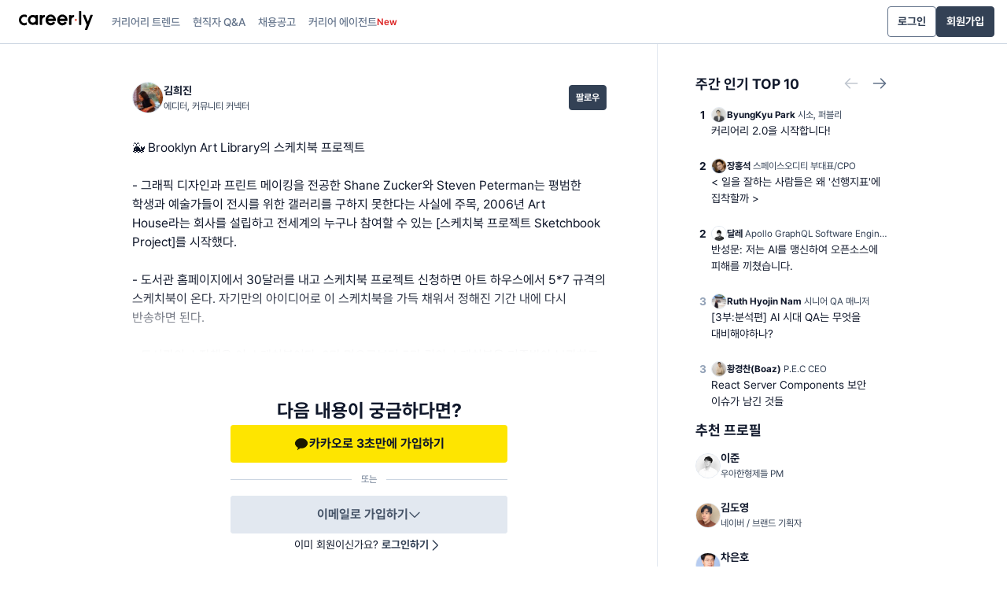

--- FILE ---
content_type: text/html; charset=utf-8
request_url: https://careerly.co.kr/comments/40708
body_size: 110608
content:
<!DOCTYPE html><html lang="ko"><head><link rel="preconnect" href="https://www.google-analytics.com"/><link rel="preconnect" href="https://connect.facebook.net"/><link rel="preconnect" href="https://www.facebook.com"/><link rel="icon" href="/favicon.png"/><link rel="shortcut icon" href="/favicon.png"/><meta charSet="utf-8"/><meta name="viewport" content="width=device-width, initial-scale=1"/><meta name="twitter:card" content="summary"/><meta property="og:type" content="article"/><meta property="og:site_name" content="커리어리"/><link rel="canonical" href="https://careerly.co.kr/comments/40708"/><meta property="al:android:package" content="com.publy.news"/><meta property="al:android:app_name" content="careerly"/><meta property="al:ios:app_store_id" content="1474321863"/><meta property="al:ios:app_name" content="careerly"/><title>🐳 Brooklyn Art Library의 스케치북 ... | 커리어리</title><meta name="robots" content="index,follow"/><meta name="description" content="김희진 에디터, 커뮤니티 커넥터 | 🐳 Brooklyn Art Library의 스케치북 프로젝트 - 그래픽 디자인과 프린트 메이킹을 전공한 S... | 커리어리"/><meta property="og:title" content="김희진 / 🐳 Brooklyn Art Library의 스케치북 ... | 커리어리"/><meta property="og:description" content="🐳 Brooklyn Art Library의 스케치북 프로젝트 - 그래픽 디자인과 프린트 메이킹을 전공한 S..."/><meta property="og:url" content="https://careerly.co.kr/comments/40708"/><meta property="og:image" content="https://publy.imgix.net/article-thumbnails/2023.01/6e75cfa41f166a003514b3d790cb121f8458074979f2284a75cac7e0d4268e78.webp?w=200&amp;h=200"/><meta property="og:image:alt" content="김희진 에디터, 커뮤니티 커넥터 | 🐳 Brooklyn Art Library의 스케치북 프로젝트 - 그래픽 디자인과 프린트 메이킹을 전공한 S... | 커리어리"/><meta property="twitter:title" content="김희진 / 🐳 Brooklyn Art Library의 스케치북 ... | 커리어리"/><meta property="twitter:description" content="🐳 Brooklyn Art Library의 스케치북 프로젝트 - 그래픽 디자인과 프린트 메이킹을 전공한 S..."/><meta property="twitter:image" content="https://publy.imgix.net/article-thumbnails/2023.01/6e75cfa41f166a003514b3d790cb121f8458074979f2284a75cac7e0d4268e78.webp?w=200&amp;h=200"/><meta property="twitter:img:alt" content="김희진 에디터, 커뮤니티 커넥터 | 🐳 Brooklyn Art Library의 스케치북 프로젝트 - 그래픽 디자인과 프린트 메이킹을 전공한 S... | 커리어리"/><meta property="keywords" content="커리어리,인사이트,네트워크,뉴스"/><meta property="al:android:url" content="careerly://careerly.co.kr/comments/40708"/><meta property="al:ios:url" content="careerly://careerly.co.kr/comments/40708"/><link rel="preload" as="image" href="[data-uri]"/><meta name="next-head-count" content="31"/><link rel="preload" href="/_next/static/css/7fcab4629b11256f.css" as="style"/><link rel="stylesheet" href="/_next/static/css/7fcab4629b11256f.css" data-n-g=""/><noscript data-n-css=""></noscript><script defer="" nomodule="" src="/_next/static/chunks/polyfills-c67a75d1b6f99dc8.js"></script><script src="/_next/static/chunks/webpack-b2aae8f6611918ab.js" defer=""></script><script src="/_next/static/chunks/framework-e980b8a6a6be3cf8.js" defer=""></script><script src="/_next/static/chunks/main-9982084e53dead32.js" defer=""></script><script src="/_next/static/chunks/pages/_app-d4ed0c48392728a6.js" defer=""></script><script src="/_next/static/chunks/3629-0adc3d4d2ba289a3.js" defer=""></script><script src="/_next/static/chunks/1402-b80b471efd55ad51.js" defer=""></script><script src="/_next/static/chunks/5675-898486cf10f69036.js" defer=""></script><script src="/_next/static/chunks/4571-bac2a5612e2707ac.js" defer=""></script><script src="/_next/static/chunks/156-7ff4075d70432760.js" defer=""></script><script src="/_next/static/chunks/648-aca2af54e61e37aa.js" defer=""></script><script src="/_next/static/chunks/3253-f090410ebecb558f.js" defer=""></script><script src="/_next/static/chunks/3013-b9a0962749dc7758.js" defer=""></script><script src="/_next/static/chunks/9765-35831f74faa72e24.js" defer=""></script><script src="/_next/static/chunks/7536-a413ef09a85ebe7f.js" defer=""></script><script src="/_next/static/chunks/5050-be208b89242319bf.js" defer=""></script><script src="/_next/static/chunks/4473-5be66047f09080e7.js" defer=""></script><script src="/_next/static/chunks/9094-a76af620241929a4.js" defer=""></script><script src="/_next/static/chunks/3731-f99389e1642b2779.js" defer=""></script><script src="/_next/static/chunks/471-87e3bf2dfd1a31ae.js" defer=""></script><script src="/_next/static/chunks/3648-934b6a0662456b04.js" defer=""></script><script src="/_next/static/chunks/7740-c02aff81c4774d08.js" defer=""></script><script src="/_next/static/chunks/7762-4a7d425bce7e8f12.js" defer=""></script><script src="/_next/static/chunks/7818-35efccc05e50fdd6.js" defer=""></script><script src="/_next/static/chunks/4082-2987f64e54f70d47.js" defer=""></script><script src="/_next/static/chunks/5769-5d06af98b91bc757.js" defer=""></script><script src="/_next/static/chunks/6538-f9340f4400ba7084.js" defer=""></script><script src="/_next/static/chunks/8061-f3f39205bfa00fd0.js" defer=""></script><script src="/_next/static/chunks/2550-2af136dfacee1b01.js" defer=""></script><script src="/_next/static/chunks/7319-212a73d391109dad.js" defer=""></script><script src="/_next/static/chunks/8901-48e273216fe0ee5a.js" defer=""></script><script src="/_next/static/chunks/4985-a62d8978b45a83c6.js" defer=""></script><script src="/_next/static/chunks/8753-4230a677c2451a0c.js" defer=""></script><script src="/_next/static/chunks/pages/comments/%5Bid%5D-ba472ff71d30e623.js" defer=""></script><script src="/_next/static/U18EuTKUUjkJrDw6EfjDG/_buildManifest.js" defer=""></script><script src="/_next/static/U18EuTKUUjkJrDw6EfjDG/_ssgManifest.js" defer=""></script></head><body style="overflow-wrap:anywhere;word-break:keep-all"><div id="__next" data-reactroot=""><style>
      #nprogress {
        pointer-events: none;
      }
      #nprogress .bar {
        background: #29D;
        position: fixed;
        z-index: 9999;
        top: 0;
        left: 0;
        width: 100%;
        height: 3px;
      }
      #nprogress .peg {
        display: block;
        position: absolute;
        right: 0px;
        width: 100px;
        height: 100%;
        box-shadow: 0 0 10px #29D, 0 0 5px #29D;
        opacity: 1;
        -webkit-transform: rotate(3deg) translate(0px, -4px);
        -ms-transform: rotate(3deg) translate(0px, -4px);
        transform: rotate(3deg) translate(0px, -4px);
      }
      #nprogress .spinner {
        display: block;
        position: fixed;
        z-index: 1031;
        top: 15px;
        right: 15px;
      }
      #nprogress .spinner-icon {
        width: 18px;
        height: 18px;
        box-sizing: border-box;
        border: solid 2px transparent;
        border-top-color: #29D;
        border-left-color: #29D;
        border-radius: 50%;
        -webkit-animation: nprogresss-spinner 400ms linear infinite;
        animation: nprogress-spinner 400ms linear infinite;
      }
      .nprogress-custom-parent {
        overflow: hidden;
        position: relative;
      }
      .nprogress-custom-parent #nprogress .spinner,
      .nprogress-custom-parent #nprogress .bar {
        position: absolute;
      }
      @-webkit-keyframes nprogress-spinner {
        0% {
          -webkit-transform: rotate(0deg);
        }
        100% {
          -webkit-transform: rotate(360deg);
        }
      }
      @keyframes nprogress-spinner {
        0% {
          transform: rotate(0deg);
        }
        100% {
          transform: rotate(360deg);
        }
      }
    </style><noscript><img height="1" width="1" style="display:none" src="https://www.facebook.com/tr?id=579484675976917&amp;ev=PageView&amp;noscript=1"/></noscript><div class="ThemeProvider_theme-pc__QaFwS"><div style="position:fixed;z-index:9999;top:16px;left:16px;right:16px;bottom:16px;pointer-events:none" class="global-toaster"></div><style data-emotion-css="1yctryj-SkeletonTheme">.css-1yctryj-SkeletonTheme .react-loading-skeleton{background-color:#F1F5F9;background-image:linear-gradient( 90deg,#F1F5F9,#F8FAFC,#F1F5F9 );}</style><div class="css-1yctryj-SkeletonTheme"><nav class="tw-flex tw-flex-wrap tw-h-14 tw-border-0 tw-border-b tw-border-solid tw-border-color-slate-300 tw-bg-color-white tw-sticky tw-w-full tw-min-w-max tw-z-[5] tw-top-0"><div class="tw-bg-white tw-flex tw-justify-between tw-w-full tw-h-full tw-max-w-screen-xl tw-min-w-[1024px] tw-mx-auto tw-px-4"><div class="tw-flex tw-items-center"><a role="presentation" class="tw-p-2 tw-m-0 tw-mr-2 tw-rounded focus-visible:tw-bg-color-slate-50 focus:tw-outline-none focus-visible:tw-outline-none focus-visible:tw-ring-2 focus-visible:tw-ring-color-slate-500 focus-visible:tw-ring-offset-2" aria-label="커리어리 홈" href="/home"><svg width="94" height="24" stroke-width="0" viewBox="0 0 94 24" fill="current" xmlns="http://www.w3.org/2000/svg" class="tw-fill-slate-300 tw-mb-1"><path fill-rule="evenodd" clip-rule="evenodd" d="M90.913 5.20388L87.7172 13.5498L84.3495 5.19499C84.2663 4.9883 84.0663 4.85294 83.844 4.85294H81.8815C81.4946 4.85294 81.2309 5.24541 81.3755 5.60502L86.1874 17.5437L83.9944 23.2565C83.8572 23.6148 84.1208 24 84.5036 24H86.4707C86.6966 24 86.8994 23.8605 86.9803 23.649L93.8811 5.59581C94.018 5.23757 93.7543 4.85294 93.3715 4.85294H91.4222C91.1962 4.85294 90.994 4.99249 90.913 5.20388Z" fill="black"></path><path fill-rule="evenodd" clip-rule="evenodd" d="M73.8533 11.3059C73.8533 12.1116 73.2 12.7648 72.3944 12.7648C71.5884 12.7648 70.9356 12.1116 70.9356 11.3059C70.9356 10.5002 71.5884 9.8471 72.3944 9.8471C73.2 9.8471 73.8533 10.5002 73.8533 11.3059Z" fill="#ED6653"></path><path fill-rule="evenodd" clip-rule="evenodd" d="M40.4233 7.29415C39.537 7.29415 38.7648 7.62335 38.0627 8.30056C37.6661 8.68551 37.367 9.11349 37.1632 9.59048C37.1117 9.71111 37.2002 9.84532 37.3315 9.84519L43.6158 9.83908C43.7467 9.83894 43.8356 9.70418 43.7831 9.58401C43.7357 9.4761 43.6838 9.36952 43.6263 9.26412C43.2949 8.64867 42.8481 8.17665 42.2591 7.81801C41.6792 7.4657 41.0788 7.29415 40.4233 7.29415ZM40.4342 18.2354C38.6257 18.2354 37.0629 17.5424 35.7892 16.1756C34.5464 14.8368 33.9178 13.2017 33.9178 11.3137C33.9178 9.28541 34.6294 7.56613 36.034 6.20363C37.2918 4.99025 38.7675 4.37649 40.4233 4.37649C41.6117 4.37649 42.7396 4.69575 43.7754 5.32537C44.8057 5.95248 45.6185 6.81082 46.1934 7.87691C46.7591 8.92134 47.0473 10.0727 47.0473 11.296V12.2069C47.0473 12.5087 46.8024 12.7536 46.5006 12.7539L37.3264 12.7629C37.1965 12.763 37.1076 12.8959 37.1582 13.0158C37.3378 13.4409 37.5927 13.8302 37.9255 14.1887C38.6426 14.9583 39.4408 15.3177 40.4342 15.3177C41.1112 15.3177 41.7143 15.151 42.2778 14.808C42.7141 14.5397 43.0742 14.1983 43.3692 13.7717C43.5265 13.5445 43.831 13.4741 44.0744 13.6046L45.6892 14.47C45.9695 14.6202 46.0653 14.9783 45.893 15.2453C45.3482 16.0888 44.647 16.7768 43.8032 17.2953L43.7991 17.2978C42.7784 17.9199 41.6464 18.2354 40.4342 18.2354Z" fill="black"></path><path fill-rule="evenodd" clip-rule="evenodd" d="M55.194 7.29415C54.3077 7.29415 53.5355 7.62335 52.8334 8.30056C52.4368 8.68551 52.1377 9.11349 51.9339 9.59048C51.8824 9.71111 51.9709 9.84532 52.1022 9.84519L58.3865 9.83908C58.5174 9.83894 58.6063 9.70418 58.5538 9.58401C58.5064 9.4761 58.4545 9.36952 58.397 9.26412C58.0656 8.64867 57.6188 8.17665 57.0298 7.81801C56.4499 7.4657 55.8495 7.29415 55.194 7.29415ZM55.2049 18.2354C53.3964 18.2354 51.8336 17.5424 50.5598 16.1756C49.3171 14.8368 48.6884 13.2017 48.6884 11.3137C48.6884 9.28541 49.4001 7.56613 50.8047 6.20363C52.0624 4.99025 53.5381 4.37649 55.1939 4.37649C56.3824 4.37649 57.5103 4.69575 58.546 5.32537C59.5763 5.95248 60.3892 6.81082 60.964 7.87691C61.5298 8.92134 61.8179 10.0727 61.8179 11.296V12.2069C61.8179 12.5087 61.5731 12.7536 61.2713 12.7539L52.0971 12.7629C51.9672 12.763 51.8783 12.8959 51.9289 13.0158C52.1085 13.4409 52.3633 13.8302 52.6961 14.1887C53.4132 14.9583 54.2115 15.3177 55.2049 15.3177C55.8818 15.3177 56.485 15.151 57.0484 14.808C57.4847 14.5397 57.8449 14.1983 58.1398 13.7717C58.2971 13.5445 58.6016 13.4741 58.8451 13.6046L60.4598 14.47C60.7402 14.6202 60.8359 14.9783 60.6636 15.2453C60.1188 16.0888 59.4177 16.7768 58.5738 17.2953L58.5697 17.2978C57.549 17.9199 56.417 18.2354 55.2049 18.2354Z" fill="black"></path><path fill-rule="evenodd" clip-rule="evenodd" d="M17.8707 14.7707C15.9602 14.7707 14.4059 13.2164 14.4059 11.3059C14.4059 9.39546 15.9602 7.84122 17.8707 7.84122C19.7811 7.84122 21.3354 9.39546 21.3354 11.3059C21.3354 13.2164 19.7811 14.7707 17.8707 14.7707ZM21.3354 5.47062V5.94528C20.3283 5.293 19.1258 4.91658 17.8349 4.92365C14.3559 4.94275 11.5122 7.78232 11.4884 11.2613C11.4642 14.8067 14.3309 17.6883 17.8707 17.6883C19.148 17.6883 20.3376 17.3129 21.3354 16.6666V17.1413C21.3354 17.4434 21.5803 17.6883 21.8825 17.6883H23.706C24.0081 17.6883 24.253 17.4434 24.253 17.1413V5.47062C24.253 5.1685 24.0081 4.92356 23.706 4.92356H21.8825C21.5803 4.92356 21.3354 5.1685 21.3354 5.47062Z" fill="black"></path><path fill-rule="evenodd" clip-rule="evenodd" d="M78.7768 17.6883H76.9533C76.651 17.6883 76.4062 17.4434 76.4062 17.1413V0.547061C76.4062 0.244947 76.651 0 76.9533 0H78.7768C79.0786 0 79.3239 0.244947 79.3239 0.547061V17.1413C79.3239 17.4434 79.0786 17.6883 78.7768 17.6883Z" fill="black"></path><path fill-rule="evenodd" clip-rule="evenodd" d="M29.5413 5.95203V5.47061C29.5413 5.1685 29.2964 4.92355 28.9942 4.92355H27.1707C26.8686 4.92355 26.6236 5.1685 26.6236 5.47061V17.1413C26.6236 17.4434 26.8686 17.6883 27.1707 17.6883H28.9942C29.2964 17.6883 29.5413 17.4434 29.5413 17.1413V11.3059C29.5413 10.2506 29.931 9.43316 30.7084 8.73611C31.2598 8.24467 31.8598 7.9586 32.5315 7.86888C32.8031 7.83259 33.0062 7.6011 33.0062 7.32706V5.49491C33.0062 5.17342 32.7301 4.92122 32.4099 4.94972C31.3732 5.04185 30.4134 5.37729 29.5413 5.95203Z" fill="black"></path><path fill-rule="evenodd" clip-rule="evenodd" d="M66.7415 5.95203V5.47061C66.7415 5.1685 66.4962 4.92355 66.1944 4.92355H64.3709C64.0686 4.92355 63.8238 5.1685 63.8238 5.47061V17.1413C63.8238 17.4434 64.0686 17.6883 64.3709 17.6883H66.1944C66.4962 17.6883 66.7415 17.4434 66.7415 17.1413V11.3059C66.7415 10.2506 67.1308 9.43316 67.9085 8.73611C68.4597 8.24467 69.0596 7.9586 69.7316 7.86888C70.0033 7.83259 70.2062 7.6011 70.2062 7.32706V5.49491C70.2062 5.17342 69.9299 4.92122 69.6099 4.94972C68.5732 5.04185 67.6136 5.37729 66.7415 5.95203Z" fill="black"></path><path fill-rule="evenodd" clip-rule="evenodd" d="M6.92941 15.3177C4.66467 15.3177 2.83224 13.4314 2.92069 11.1474C3.00338 9.01165 4.77399 7.30368 6.91136 7.2942C7.74896 7.2905 8.52806 7.54484 9.1736 7.98217C9.5378 8.2289 10.0294 7.97091 10.0294 7.53098V5.45534C10.0294 5.23848 9.90169 5.04126 9.70292 4.95437C8.85375 4.58292 7.91576 4.37654 6.92955 4.37649C3.09894 4.3764 0.00840559 7.45973 1.73224e-05 11.2903C-0.00846213 15.1246 3.0972 18.2354 6.92941 18.2354C7.91618 18.2354 8.85457 18.0288 9.70415 17.657C9.90237 17.5702 10.0294 17.3731 10.0294 17.1567V15.0809C10.0294 14.6409 9.53771 14.3831 9.17341 14.6298C8.53253 15.0639 7.76004 15.3177 6.92941 15.3177Z" fill="black"></path></svg></a><a class="
                  tw-flex tw-h-full tw-p-2 tw-items-center tw-gap-1
                  tw-font-medium tw-text-center tw-text-sm tw-leading-none hover:tw-text-slate-900
                  tw-text-slate-500
                " href="/trends"><p>커리어리 트렌드</p></a><a role="presentation" rel="noreferrer" class="
                  tw-flex tw-h-full tw-p-2 tw-items-center tw-gap-1
                  tw-font-medium tw-text-center tw-text-sm tw-leading-none hover:tw-text-slate-900
                  tw-text-slate-500
                " href="/qnas">현직자 Q&amp;A</a><a role="presentation" rel="noreferrer" class="
                  tw-flex tw-h-full tw-p-2 tw-items-center tw-gap-1
                  tw-font-medium tw-text-center tw-text-sm tw-leading-none hover:tw-text-slate-900
                  tw-text-slate-500
                " href="/jobposting">채용공고</a><a role="presentation" rel="noreferrer" class="
                  tw-flex tw-h-full tw-p-2 tw-items-center tw-gap-1
                  tw-font-medium tw-text-center tw-text-sm tw-leading-none hover:tw-text-slate-900
                  tw-text-slate-500
                " href="/career-agent">커리어 에이전트<span class="tw-text-xs tw-text-red-600 tw-font-semibold">New</span></a></div><div class="tw-flex tw-relative tw-items-center tw-gap-1"><div><button type="button" class="tw-inline-flex tw-items-center tw-justify-center tw-border tw-border-solid hover:tw-bg-color-slate-50 tw-text-color-text-button-primary tw-border-color-slate-500 tw-text-sm tw-px-3 tw-py-2 tw-rounded tw-font-bold   focus-visible:tw-outline-none focus-visible:tw-ring-2 focus-visible:tw-ring-offset-2 focus-visible:tw-ring-color-slate-500"><span class="tw-text-ellipsis tw-line-clamp-1 ">로그인</span></button></div><div><button type="button" class="tw-inline-flex tw-items-center tw-justify-center tw-border tw-border-solid tw-bg-color-background-button-primary-bold-enabled hover:tw-bg-color-background-button-primary-bold-hover tw-text-color-white tw-border-color-slate-700 tw-text-sm tw-px-3 tw-py-2 tw-rounded tw-font-bold   focus-visible:tw-outline-none focus-visible:tw-ring-2 focus-visible:tw-ring-offset-2 focus-visible:tw-ring-color-slate-500"><span class="tw-text-ellipsis tw-line-clamp-1 ">회원가입</span></button></div></div></div></nav><div class="tw-min-h-screen"><div class="tw-fixed-container-grid"><div class="tw-flex tw-flex-col tw-py-8 tw-col-span-8 tw-gap-16 tw-pb-20"><div class="tw-bg-color-white  "><div class="tw-flex tw-justify-between tw-items-center tw-gap-3 tw-p-4"><a class="tw-flex tw-gap-3 tw-items-center" aria-label="김희진 (에디터, 커뮤니티 커넥터) 님의 프로필" href="/profiles/176837"><div class="tw-w-10 tw-h-10 tw-profile-image"><span style="box-sizing:border-box;display:inline-block;overflow:hidden;width:initial;height:initial;background:none;opacity:1;border:0;margin:0;padding:0;position:relative;max-width:100%"><span style="box-sizing:border-box;display:block;width:initial;height:initial;background:none;opacity:1;border:0;margin:0;padding:0;max-width:100%"><img style="display:block;max-width:100%;width:initial;height:initial;background:none;opacity:1;border:0;margin:0;padding:0" alt="" aria-hidden="true" src="data:image/svg+xml,%3csvg%20xmlns=%27http://www.w3.org/2000/svg%27%20version=%271.1%27%20width=%2780%27%20height=%2780%27/%3e"/></span><img alt="김희진님의 프로필 사진" src="[data-uri]" decoding="async" data-nimg="intrinsic" class="tw-object-cover" style="position:absolute;top:0;left:0;bottom:0;right:0;box-sizing:border-box;padding:0;border:none;margin:auto;display:block;width:0;height:0;min-width:100%;max-width:100%;min-height:100%;max-height:100%"/></span></div><div class="tw-flex-1"><p class="tw-text-sm tw-font-bold tw-text-slate-900">김희진</p><p class="tw-text-xs tw-text-color-text-subtle tw-line-clamp-1 tw-break-all">에디터, 커뮤니티 커넥터</p></div></a><div class="tw-flex tw-items-center tw-gap-3"><button type="button" class="tw-inline-flex tw-items-center tw-justify-center tw-border tw-border-solid tw-bg-color-background-button-primary-bold-enabled hover:tw-bg-color-background-button-primary-bold-hover tw-text-color-white tw-border-color-slate-700 tw-text-xs tw-px-2 tw-py-1.5 tw-rounded tw-font-bold   focus-visible:tw-outline-none focus-visible:tw-ring-2 focus-visible:tw-ring-offset-2 focus-visible:tw-ring-color-slate-500"><span class="tw-text-ellipsis tw-line-clamp-1 ">팔로우</span></button></div></div><div class="tw-max-h-[18rem] tw-overflow-hidden tw-relative"><div class="tw-bg-gradient-to-t tw-from-color-white tw-w-full tw-h-20 tw-absolute tw-bottom-0"></div><div class="tw-p-4"><div><div class="ProseMirror auto-line-break tw-text-base tw-text-color-slate-900 tw-whitespace-pre-wrap">🐳 Brooklyn Art Library의 스케치북 프로젝트 

- 그래픽 디자인과 프린트 메이킹을 전공한 Shane Zucker와 Steven Peterman는 평범한 학생과 예술가들이 전시를 위한 갤러리를 구하지 못한다는 사실에 주목, 2006년 Art House라는 회사를 설립하고 전세계의 누구나 참여할 수 있는 [스케치북 프로젝트 Sketchbook Project]를 시작했다. 

- 도서관 홈페이지에서 30달러를 내고 스케치북 프로젝트 신청하면 아트 하우스에서 5*7 규격의 스케치북이 온다. 자기만의 아이디어로 이 스케치북을 가득 채워서 정해진 기간 내에 다시 반송하면 된다. 

- 도서관의 소장책은 이 스케치북이다. 3만 명으로부터 5만 권의 스케치북을 기증받아 보관하고 있다. 스캔을 떠서 홈페이지에도 올리고 있어서 태그와 주제별로 검색할 수 있다고! (<!-- -->https://www.sketchbookproject.com/library<!-- -->)

- 나의 아이디어가 누군가에게는 영감이 원천이 된다는 것을 안 사람들의 기증이 이어져 스케치북 기증이 늘어난다고 한다. 

- 한국에서도 신청할 수 있고 디지털 방식으로도 신청할 수 있다. 

(추가 참고: 페이스북 Kim Jeongho님)</div></div></div><div id="article" class="tw-px-4 tw-py-2"><a href="https://www.lomography.co.kr/magazine/174249-newyork-sketchbook-project" target="_blank" rel="origin"><div class="tw-border tw-border-solid tw-border-slate-200 tw-rounded-lg tw-overflow-hidden tw-bg-slate-50 tw-flex"><div class="tw-flex-1 tw-p-4"><p class="tw-mb-1 tw-text-sm tw-font-bold tw-text-slate-900 tw-line-clamp-3">Lomography - 뉴욕&gt; Sketchbook Project, 당신의 스케치북을 뉴욕에서 전시하세요.</p><p class="tw-text-sm tw-text-slate-700 tw-line-clamp-1">Lomography</p></div><span style="box-sizing:border-box;display:inline-block;overflow:hidden;width:initial;height:initial;background:none;opacity:1;border:0;margin:0;padding:0;position:relative;max-width:100%"><span style="box-sizing:border-box;display:block;width:initial;height:initial;background:none;opacity:1;border:0;margin:0;padding:0;max-width:100%"><img style="display:block;max-width:100%;width:initial;height:initial;background:none;opacity:1;border:0;margin:0;padding:0" alt="" aria-hidden="true" src="data:image/svg+xml,%3csvg%20xmlns=%27http://www.w3.org/2000/svg%27%20version=%271.1%27%20width=%27160%27%20height=%27120%27/%3e"/></span><img alt="Lomography - 뉴욕&gt; Sketchbook Project, 당신의 스케치북을 뉴욕에서 전시하세요." src="[data-uri]" decoding="async" data-nimg="intrinsic" class="tw-flex-none tw-object-cover tw-bg-white" style="position:absolute;top:0;left:0;bottom:0;right:0;box-sizing:border-box;padding:0;border:none;margin:auto;display:block;width:0;height:0;min-width:100%;max-width:100%;min-height:100%;max-height:100%;background-size:cover;background-position:0% 0%;filter:blur(20px);background-image:url(&quot;[data-uri]&quot;)"/><noscript><img alt="Lomography - 뉴욕&gt; Sketchbook Project, 당신의 스케치북을 뉴욕에서 전시하세요." srcSet="/_next/image?url=https%3A%2F%2Fpubly.imgix.net%2Farticle-thumbnails%2F2023.01%2F6e75cfa41f166a003514b3d790cb121f8458074979f2284a75cac7e0d4268e78.webp%3Fw%3D200%26h%3D200&amp;w=256&amp;q=75 1x, /_next/image?url=https%3A%2F%2Fpubly.imgix.net%2Farticle-thumbnails%2F2023.01%2F6e75cfa41f166a003514b3d790cb121f8458074979f2284a75cac7e0d4268e78.webp%3Fw%3D200%26h%3D200&amp;w=384&amp;q=75 2x" src="/_next/image?url=https%3A%2F%2Fpubly.imgix.net%2Farticle-thumbnails%2F2023.01%2F6e75cfa41f166a003514b3d790cb121f8458074979f2284a75cac7e0d4268e78.webp%3Fw%3D200%26h%3D200&amp;w=384&amp;q=75" decoding="async" data-nimg="intrinsic" style="position:absolute;top:0;left:0;bottom:0;right:0;box-sizing:border-box;padding:0;border:none;margin:auto;display:block;width:0;height:0;min-width:100%;max-width:100%;min-height:100%;max-height:100%" class="tw-flex-none tw-object-cover tw-bg-white" loading="lazy"/></noscript></span></div></a></div></div><div class="tw-flex tw-flex-col tw-gap-10 tw-max-w-sm tw-px-4 tw-mx-auto tw-py-14"><div class="tw-w-full tw-flex tw-flex-col tw-gap-2 tw-text-center"><p class="tw-text-2xl tw-text-color-text-bold tw-font-bold">다음 내용이 궁금하다면?</p></div><div><button type="submit" class="tw-w-full tw-bg-[#FEE500] tw-rounded tw-py-3 tw-flex tw-items-center tw-justify-center tw-gap-1 focus:tw-outline-none focus-visible:tw-outline-none focus-visible:tw-ring-2 focus-visible:tw-ring-color-slate-500 focus-visible:tw-ring-offset-2"><img class="tw-h-5 tw-w-5" src="[data-uri]" alt="kakao_icon"/><span class="tw-font-bold tw-text-base tw-text-color-slate-900">카카오로 3초만에 가입하기</span></button><form><div class="tw-flex tw-flex-row tw-justify-between tw-items-center"><div class="tw-bg-color-slate-300 tw-w-1/2 tw-h-px"></div><p class="tw-flex tw-shrink-0 tw-p-3 tw-text-xs tw-text-color-slate-500">또는</p><div class="tw-bg-color-slate-300 tw-w-1/2 tw-h-px"></div></div><div class="tw-bg-color-slate-200 tw-rounded"><button class="tw-w-full tw-bg-color-slate-200 tw-rounded tw-py-3 tw-flex tw-justify-center tw-items-center tw-gap-1 focus:tw-outline-none focus-visible:tw-outline-none focus-visible:tw-ring-2 focus-visible:tw-ring-color-slate-500 focus-visible:tw-ring-offset-2" id="headlessui-disclosure-button-undefined" type="button" aria-expanded="false" data-headlessui-state=""><span class="tw-font-bold tw-text-base tw-text-color-slate-600">이메일로 가입하기</span><svg width="16" height="16" stroke-width="0" viewBox="0 0 24 24" xmlns="http://www.w3.org/2000/svg" class=" tw-fill-color-slate-600"><g><g id="style=outline"><path id="arrowDown" fill-rule="evenodd" clip-rule="evenodd" d="M12 15.5858L20.2929 7.29289C20.6834 6.90237 21.3166 6.90237 21.7071 7.29289C22.0976 7.68342 22.0976 8.31658 21.7071 8.70711L12.7071 17.7071C12.3166 18.0976 11.6834 18.0976 11.2929 17.7071L2.29289 8.70711C1.90237 8.31658 1.90237 7.68342 2.29289 7.29289C2.68342 6.90237 3.31658 6.90237 3.70711 7.29289L12 15.5858Z"></path></g></g></svg></button></div></form></div><div class="tw-flex tw-flex-row tw-justify-center tw-items-center tw-gap-2"><p class="tw-text-sm tw-text-color-slate-900">이미 회원이신가요?</p><button type="button" class="tw-flex tw-items-center tw-gap-1 tw-p-1 tw-group tw-rounded hover:tw-bg-color-slate-50 focus:tw-bg-color-slate-50 focus:tw-outline-none focus-visible:tw-outline-none focus-visible:tw-ring-2 focus-visible:tw-ring-color-slate-500 focus-visible:tw-ring-offset-2"><span class="tw-text-sm tw-font-bold tw-text-color-slate-700 group-hover:tw-text-color-slate-800">로그인하기</span><svg width="16" height="16" stroke-width="0" viewBox="0 0 24 24" xmlns="http://www.w3.org/2000/svg" class="tw-fill-color-slate-700 group-hover:tw-fill-color-slate-800"><g><g id="style=outline"><path id="arrowRight" fill-rule="evenodd" clip-rule="evenodd" d="M15.5858 12L7.29289 20.2929C6.90237 20.6834 6.90237 21.3166 7.29289 21.7071C7.68342 22.0976 8.31658 22.0976 8.70711 21.7071L17.7071 12.7071C18.0976 12.3166 18.0976 11.6834 17.7071 11.2929L8.70711 2.29289C8.31658 1.90237 7.68342 1.90237 7.29289 2.29289C6.90237 2.68342 6.90237 3.31658 7.29289 3.70711L15.5858 12Z"></path></g></g></svg></button></div></div><div class="tw-mx-4 tw-mb-2 tw-border tw-border-solid tw-border-x-0 tw-border-t-0 tw-border-slate-200 tw-py-4"><p class="tw-text-sm tw-text-slate-500">2021년 11월 2일 오전 11:40</p></div><div class="tw-flex tw-justify-between tw-px-1"><div class="tw-p-3 tw-flex tw-items-center"><button type="button" class="tw-p-0 tw-flex tw-items-center false" aria-label="좋아요 4명"><p class="tw-text-xs tw-text-slate-500 hover:tw-underline tw-underline-offset-2">좋아요 <b>4</b></p></button></div><a role="presentation" class="tw-p-3 tw-flex tw-flex-wrap tw-justify-end tw-pointer-events-none" href="/comments/40708"><p class="tw-text-xs tw-text-slate-500 false">저장 <b>4</b> • <!-- -->조회 <b>132</b></p></a></div><div class="tw-flex tw-items-center tw-justify-between tw-pb-1 tw-px-1"><div class="tw-flex"><button type="button" class="tw-flex tw-items-center tw-gap-1 tw-p-3 focus:tw-outline-none false"><svg width="24" height="24" stroke-width="0" viewBox="0 0 24 24" xmlns="http://www.w3.org/2000/svg" class="tw-fill-slate-500 tw-w-5 tw-h-5"><g><g id="style=outline"><path id="Union" fill-rule="evenodd" clip-rule="evenodd" d="M11.7105 2C11.1269 2 10.5626 2.22616 10.1429 2.63603C9.72241 3.04668 9.48168 3.60876 9.48168 4.2V5.081C9.48168 5.8511 9.24202 6.45313 8.70554 7.1517L6.98522 9.3909C6.95407 9.43146 6.92261 9.47208 6.89106 9.51283C6.79113 9.64188 6.69013 9.7723 6.59499 9.90573C6.43439 9.81652 6.2657 9.74167 6.09165 9.6816C5.74159 9.56076 5.37108 9.5 5 9.5C4.62892 9.5 4.25841 9.56076 3.90835 9.6816C3.55835 9.80241 3.23 9.98293 2.9456 10.2199C2.66093 10.4572 2.42331 10.7487 2.25676 11.0838C2.08976 11.4197 2 11.7884 2 12.1667V19.3333C2 20.1055 2.3695 20.7999 2.9456 21.28C3.51639 21.7556 4.25733 21.9999 5 21.9999C5.74267 21.9999 6.48361 21.7556 7.0544 21.28C7.15661 21.1948 7.25231 21.1029 7.3406 21.005C7.52088 21.1423 7.71506 21.2621 7.9205 21.3624L7.98188 21.3923C8.84377 21.813 10.0667 21.9997 10.9236 22H17.24C18.0332 22.0002 18.805 21.7322 19.4237 21.237C20.0423 20.7419 20.4707 20.0491 20.6301 19.2737L20.6306 19.2709L21.931 13.0756L21.932 13.0707C22.0337 12.5742 22.0212 12.0616 21.8956 11.5706C21.7701 11.0796 21.5349 10.6237 21.2088 10.2353C20.8828 9.8469 20.4742 9.53581 20.0134 9.32283C19.5527 9.10988 19.0504 8.99986 18.5426 8.9998H15V5.1998C15 4.19458 14.5473 3.54265 13.9789 2.9875C13.3903 2.41277 12.6958 2 11.7105 2ZM6 18.3179C6 18.3171 6 18.3164 6 18.3156V12.1667C6 12.1072 5.9863 12.0424 5.95228 11.974C5.91781 11.9046 5.86079 11.8287 5.77403 11.7564C5.687 11.6838 5.57439 11.6188 5.43908 11.5721C5.30384 11.5255 5.15421 11.5 5 11.5C4.84579 11.5 4.69616 11.5255 4.56092 11.5721C4.42561 11.6188 4.31301 11.6838 4.22597 11.7564C4.13921 11.8287 4.08219 11.9046 4.04772 11.974C4.0137 12.0424 4 12.1072 4 12.1667V19.3333C4 19.4451 4.05193 19.5985 4.22597 19.7435C4.40533 19.893 4.6818 19.9999 5 19.9999C5.3182 19.9999 5.59467 19.893 5.77403 19.7435C5.94807 19.5985 6 19.4451 6 19.3333V18.3179ZM8 18.3169C8.00012 18.5717 8.07271 18.8235 8.21195 19.0436C8.35158 19.2643 8.55351 19.4458 8.79762 19.5649L8.85912 19.595C9.36087 19.8398 10.256 19.9997 10.9236 20H17.24C17.5835 20.0001 17.9137 19.8839 18.174 19.6755C18.4338 19.4675 18.6074 19.1819 18.6713 18.8699L18.6723 18.865L19.9726 12.6697L19.9731 12.6675C20.0135 12.4684 20.0084 12.2632 19.958 12.0661C19.9073 11.8681 19.812 11.6819 19.6771 11.5212C19.5421 11.3604 19.3707 11.2291 19.1743 11.1383C18.9777 11.0474 18.762 10.9998 18.5426 10.9998H13V5.1998C13 4.93199 12.9348 4.76342 12.5815 4.41839C12.2483 4.09295 12.0287 4 11.7105 4C11.6423 4 11.5814 4.02669 11.5403 4.06691C11.4999 4.10635 11.4817 4.15472 11.4817 4.2V5.081C11.4817 6.38799 11.0314 7.4068 10.2917 8.3699L8.57141 10.6091C8.20951 11.0803 8.12046 11.1967 8.06816 11.318C8.03833 11.3872 8 11.5066 8 12L8 18.3156C8 18.3161 8 18.3165 8 18.3169Z"></path></g></g></svg><p class="tw-font-bold tw-text-xs tw-text-slate-500">좋아요</p></button><button type="button" class="tw-flex tw-items-center tw-gap-1 tw-p-3 focus:tw-outline-none false"><svg width="24" height="24" stroke-width="0" viewBox="0 0 24 24" xmlns="http://www.w3.org/2000/svg" class="tw-fill-slate-500 tw-w-5 tw-h-5"><g><g id="style=outline"><g id="Union"><path d="M19.3033 5.37151L15.8991 2.26144C15.5197 1.91292 14.903 1.91297 14.5231 2.2609C14.1428 2.60748 14.1433 3.17041 14.5231 3.51741L16.2679 5.1114H6.89189C4.7454 5.1114 3 6.70694 3 8.66698V13.867C3 14.3578 3.43582 14.7559 3.97297 14.7559C4.51012 14.7559 4.94595 14.3578 4.94595 13.867V8.66698C4.94595 7.68748 5.81975 6.88919 6.89189 6.88919H16.2679L14.5231 8.48318C14.1432 8.83026 14.1428 9.3934 14.5234 9.73995C14.9024 10.085 15.5189 10.0884 15.8991 9.73915L19.3034 6.62902C19.4949 6.45608 19.5892 6.2276 19.5892 6.00029C19.5892 5.77265 19.4952 5.54588 19.3033 5.37151Z"></path><path d="M20.027 9.24389C19.4897 9.24389 19.0541 9.64313 19.0541 10.1328V15.3346C19.0541 16.3141 18.1803 17.1124 17.1081 17.1124H7.73211L9.47745 15.5179C9.66732 15.3432 9.76216 15.1156 9.76216 14.8884C9.76216 14.6616 9.66762 14.4334 9.47672 14.26C9.09684 13.9131 8.48051 13.9128 8.10122 14.2604L4.6964 17.371C4.31521 17.7181 4.31495 18.2817 4.6967 18.6283L8.10129 21.7387C8.48072 22.0874 9.0973 22.0869 9.47716 21.7386C9.85668 21.3907 9.8571 20.8298 9.47686 20.4824L7.73211 18.8884H17.1081C19.2546 18.8884 21 17.2929 21 15.3328V10.1328C21 9.64205 20.5642 9.24389 20.027 9.24389Z"></path></g></g></g></svg><p class="tw-font-bold tw-text-xs tw-text-slate-500">리포스트</p></button></div><div class="tw-flex-1 tw-flex tw-justify-end"><button type="button" class="tw-p-3 tw-flex tw-gap-1 tw-items-center focus:tw-outline-none false false" aria-label="게시물 저장하기"><svg width="24" height="24" stroke-width="0" viewBox="0 0 24 24" xmlns="http://www.w3.org/2000/svg" class="tw-fill-slate-500 tw-w-5 tw-h-5"><g><g id="style=outline"><path id="bookMark" fill-rule="evenodd" clip-rule="evenodd" d="M21 3C21 2.44772 20.5523 2 20 2H4C3.44772 2 3 2.44772 3 3V20.1216C3 20.3205 3.05932 20.5149 3.17039 20.6799C3.47875 21.1381 4.10016 21.2596 4.55834 20.9512L11.4417 16.3186C11.7792 16.0915 12.2208 16.0915 12.5583 16.3186L19.4417 20.9512C19.6067 21.0623 19.8011 21.1216 20 21.1216C20.5523 21.1216 21 20.6739 21 20.1216V3ZM5 4H19V18.243L13.675 14.6594L13.4932 14.5462C12.5076 13.9802 11.2781 14.018 10.325 14.6594L5 18.242V4Z"></path></g></g></svg></button><button type="button" class="tw-p-3 tw-flex tw-items-center focus:tw-outline-none false" aria-label="공유하기"><svg width="24" height="24" stroke-width="0" viewBox="0 0 24 24" xmlns="http://www.w3.org/2000/svg" class="tw-fill-slate-500 tw-w-5 tw-h-5"><g><g id="style=outline"><path id="Vector (Stroke)" fill-rule="evenodd" clip-rule="evenodd" d="M16.2093 2.42247C17.1582 1.94792 18.2568 1.86976 19.2633 2.20519C20.2699 2.54062 21.1019 3.26216 21.5765 4.21108C21.8115 4.68093 21.9516 5.19247 21.9889 5.71648C22.0262 6.24049 21.9599 6.76671 21.7938 7.2651C21.6277 7.76349 21.3651 8.22428 21.0209 8.62117C20.6767 9.01807 20.2577 9.34328 19.7879 9.57825C19.318 9.81323 18.8065 9.95335 18.2825 9.99063C17.7585 10.0279 17.2322 9.96161 16.7339 9.79552C16.2355 9.62944 15.7747 9.36681 15.3778 9.02264C15.2363 8.89996 15.104 8.76778 14.9815 8.62718L9.91092 11.1625C9.96868 11.4331 9.9991 11.7135 9.9991 12.0004C9.9991 12.2873 9.96868 12.5677 9.91092 12.8382L14.9815 15.3735C15.4468 14.8389 16.0501 14.4328 16.7339 14.2049C17.2324 14.0387 17.7586 13.9724 18.2827 14.0096C18.8068 14.0469 19.3184 14.187 19.7883 14.4219C20.7374 14.8965 21.4591 15.7286 21.7946 16.7352C22.1301 17.7418 22.0521 18.8405 21.5775 19.7896C21.103 20.7386 20.2709 21.4603 19.2643 21.7959C18.2576 22.1314 17.1589 22.0533 16.2099 21.5788C15.2608 21.1043 14.5391 20.2722 14.2036 19.2655C13.9757 18.5817 13.9386 17.8554 14.087 17.1624L9.01662 14.6272C8.65272 15.045 8.20349 15.3856 7.69493 15.6235C6.87879 16.0053 5.95764 16.1004 5.08073 15.8933C4.20381 15.6862 3.4225 15.1891 2.86335 14.4826C2.30421 13.776 2 12.9014 2 12.0004C2 11.0993 2.30421 10.2247 2.86335 9.51813C3.4225 8.81158 4.20381 8.3145 5.08073 8.10743C5.95764 7.90035 6.87879 7.99541 7.69493 8.37721C8.20349 8.61512 8.65272 8.95568 9.01662 9.37357L14.087 6.83838C13.9386 6.14549 13.9756 5.41933 14.2034 4.73562C14.5389 3.72908 15.2604 2.89701 16.2093 2.42247ZM7.78873 12.895C7.92307 12.6263 7.9991 12.3231 7.9991 12.0004C7.9991 11.6776 7.92307 11.3744 7.78873 11.1057M7.78867 12.8951C7.58714 13.298 7.2555 13.6211 6.84746 13.8119C6.43939 14.0028 5.97882 14.0504 5.54036 13.9468C5.10191 13.8433 4.71125 13.5948 4.43168 13.2415C4.15211 12.8882 4 12.4509 4 12.0004C4 11.5498 4.15211 11.1125 4.43168 10.7592C4.71125 10.406 5.10191 10.1574 5.54036 10.0539C5.97882 9.95036 6.43939 9.99789 6.84746 10.1888C7.2555 10.3797 7.58714 10.7027 7.78867 11.1056M18.631 4.10261C18.1277 3.93488 17.5784 3.97396 17.1039 4.21125C16.6294 4.44855 16.2686 4.86462 16.1009 5.36793C15.9331 5.87125 15.9722 6.42058 16.2095 6.89508C16.327 7.13003 16.4896 7.33953 16.6881 7.51163C16.8865 7.68373 17.117 7.81506 17.3662 7.89811C17.6154 7.98116 17.8785 8.01431 18.1406 7.99567C18.4026 7.97703 18.6584 7.90696 18.8933 7.78947C19.1283 7.67197 19.3378 7.50935 19.5099 7.31088C19.682 7.11242 19.8133 6.882 19.8964 6.63279C19.9794 6.38357 20.0126 6.12044 19.9939 5.85841C19.9753 5.59638 19.9052 5.34059 19.7877 5.10564C19.5504 4.63114 19.1343 4.27034 18.631 4.10261ZM18.1409 16.0046C17.8788 15.986 17.6157 16.0191 17.3664 16.1022C16.863 16.27 16.4468 16.6309 16.2095 17.1056C15.9722 17.5802 15.9332 18.1297 16.101 18.6331C16.2688 19.1365 16.6297 19.5526 17.1043 19.7899C17.5789 20.0272 18.1284 20.0663 18.6318 19.8985C19.1352 19.7307 19.5514 19.3698 19.7887 18.8951C20.026 18.4205 20.065 17.8711 19.8972 17.3677C19.7294 16.8642 19.3685 16.4481 18.8939 16.2108C18.6589 16.0933 18.403 16.0232 18.1409 16.0046Z"></path></g></g></svg></button></div></div></div><div><h3 class="tw-mb-6 tw-text-2xl tw-text-color-text-bold">댓글<!-- --> <!-- -->0</h3><div class="tw-bg-color-white tw-border tw-border-solid tw-border-color-slate-200"><form class="tw-p-4"><div class="tw-flex &#x27;tw-gap-4 tw-items-center"><div class="tw-w-full tw-flex tw-gap-3"><img class="tw-flex-none tw-w-8 tw-h-8 tw-object-cover tw-rounded-full tw-border tw-border-solid tw-border-slate-200" src="[data-uri]" alt=""/><div style="position:relative;overflow-y:visible" class="mentions-pc mentions-pc--multiLine"><div class="mentions-pc__control"><div style="position:relative;box-sizing:border-box;width:100%;color:transparent;overflow:hidden;white-space:pre-wrap;word-wrap:break-word;border:1px solid transparent;text-align:start" class="mentions-pc__highlighter"> </div><textarea placeholder="로그인하고 댓글을 남겨보세요." readonly="" style="display:block;width:100%;position:absolute;margin:0;top:0;left:0;box-sizing:border-box;background-color:transparent;font-family:inherit;font-size:inherit;letter-spacing:inherit;height:100%;bottom:0;overflow:hidden;resize:none" class="mentions-pc__input"></textarea></div></div></div></div></form><ul></ul></div></div><div class="tw-flex tw-flex-col tw-gap-3"><div class="tw-bg-color-white"><div class="tw-p-4 tw-flex tw-items-center tw-gap-3"><div class="tw-bg-color-slate-100 tw-animate-pulse tw-rounded-full tw-w-10 tw-h-10"></div><div class="tw-flex tw-flex-col tw-gap-1"><div class="tw-bg-color-slate-100 tw-animate-pulse tw-rounded tw-w-10 tw-h-4"></div><div class="tw-bg-color-slate-100 tw-animate-pulse tw-rounded tw-w-20 tw-h-4"></div><div class="tw-bg-color-slate-100 tw-animate-pulse tw-rounded tw-w-12 tw-h-4"></div></div></div><div class="tw-p-4 tw-flex tw-flex-col tw-gap-1"><div class="tw-bg-color-slate-100 tw-animate-pulse tw-rounded tw-w-full tw-h-5"></div><div class="tw-bg-color-slate-100 tw-animate-pulse tw-rounded tw-w-full tw-h-5"></div><div class="tw-bg-color-slate-100 tw-animate-pulse tw-rounded tw-w-full tw-h-5"></div><div class="tw-bg-color-slate-100 tw-animate-pulse tw-rounded tw-w-1/2 tw-h-5"></div></div><div class="tw-px-4 tw-py-2 tw-flex"><div class="tw-bg-color-slate-100 tw-animate-pulse tw-rounded-lg tw-w-full tw-h-[7.5rem]"></div></div><div class="tw-p-4 tw-flex tw-items-center tw-justify-between"><div class="tw-bg-color-slate-100 tw-animate-pulse tw-rounded tw-w-20 tw-h-5"></div><div class="tw-bg-color-slate-100 tw-animate-pulse tw-rounded tw-w-20 tw-h-5"></div></div></div><hr class="tw-border-color-slate-200 tw-my-0 tw-w-full"/><div class="tw-bg-color-white"><div class="tw-p-4 tw-flex tw-items-center tw-gap-3"><div class="tw-bg-color-slate-100 tw-animate-pulse tw-rounded-full tw-w-10 tw-h-10"></div><div class="tw-flex tw-flex-col tw-gap-1"><div class="tw-bg-color-slate-100 tw-animate-pulse tw-rounded tw-w-10 tw-h-4"></div><div class="tw-bg-color-slate-100 tw-animate-pulse tw-rounded tw-w-20 tw-h-4"></div><div class="tw-bg-color-slate-100 tw-animate-pulse tw-rounded tw-w-12 tw-h-4"></div></div></div><div class="tw-p-4 tw-flex tw-flex-col tw-gap-1"><div class="tw-bg-color-slate-100 tw-animate-pulse tw-rounded tw-w-full tw-h-5"></div><div class="tw-bg-color-slate-100 tw-animate-pulse tw-rounded tw-w-full tw-h-5"></div><div class="tw-bg-color-slate-100 tw-animate-pulse tw-rounded tw-w-full tw-h-5"></div><div class="tw-bg-color-slate-100 tw-animate-pulse tw-rounded tw-w-1/2 tw-h-5"></div></div><div class="tw-px-4 tw-py-2 tw-flex"><div class="tw-bg-color-slate-100 tw-animate-pulse tw-rounded-lg tw-w-full tw-h-[7.5rem]"></div></div><div class="tw-p-4 tw-flex tw-items-center tw-justify-between"><div class="tw-bg-color-slate-100 tw-animate-pulse tw-rounded tw-w-20 tw-h-5"></div><div class="tw-bg-color-slate-100 tw-animate-pulse tw-rounded tw-w-20 tw-h-5"></div></div></div><hr class="tw-border-color-slate-200 tw-my-0 tw-w-full"/><div class="tw-bg-color-white"><div class="tw-p-4 tw-flex tw-items-center tw-gap-3"><div class="tw-bg-color-slate-100 tw-animate-pulse tw-rounded-full tw-w-10 tw-h-10"></div><div class="tw-flex tw-flex-col tw-gap-1"><div class="tw-bg-color-slate-100 tw-animate-pulse tw-rounded tw-w-10 tw-h-4"></div><div class="tw-bg-color-slate-100 tw-animate-pulse tw-rounded tw-w-20 tw-h-4"></div><div class="tw-bg-color-slate-100 tw-animate-pulse tw-rounded tw-w-12 tw-h-4"></div></div></div><div class="tw-p-4 tw-flex tw-flex-col tw-gap-1"><div class="tw-bg-color-slate-100 tw-animate-pulse tw-rounded tw-w-full tw-h-5"></div><div class="tw-bg-color-slate-100 tw-animate-pulse tw-rounded tw-w-full tw-h-5"></div><div class="tw-bg-color-slate-100 tw-animate-pulse tw-rounded tw-w-full tw-h-5"></div><div class="tw-bg-color-slate-100 tw-animate-pulse tw-rounded tw-w-1/2 tw-h-5"></div></div><div class="tw-px-4 tw-py-2 tw-flex"><div class="tw-bg-color-slate-100 tw-animate-pulse tw-rounded-lg tw-w-full tw-h-[7.5rem]"></div></div><div class="tw-p-4 tw-flex tw-items-center tw-justify-between"><div class="tw-bg-color-slate-100 tw-animate-pulse tw-rounded tw-w-20 tw-h-5"></div><div class="tw-bg-color-slate-100 tw-animate-pulse tw-rounded tw-w-20 tw-h-5"></div></div></div><hr class="tw-border-color-slate-200 tw-my-0 tw-w-full"/></div></div><div class="tw-col-span-4 tw-col-start-9 tw-pl-12 tw-border tw-border-solid tw-border-color-slate-200 tw-border-y-0 tw-border-r-0 tw-sticky tw-top-14 tw-h-[calc(100vh-56px)] tw-overflow-y-auto tw-overscroll-y-contain hide-scroll-bar"><div class="tw-pt-8 tw-pb-20 tw-flex tw-flex-col tw-gap-12"><div class="tw-flex tw-flex-col tw-gap-4"><h3 class="tw-text-color-text-bold tw-text-lg tw-mb-0">비슷한 게시물</h3><div><div class="tw-flex tw-flex-col tw-gap-1.5 tw-py-3"><div class="tw-flex tw-flex-col tw-gap-2.5 tw-grow"><div class="tw-flex tw-items-center tw-gap-1.5"><div class="tw-bg-color-slate-100 tw-animate-pulse tw-rounded-full tw-w-5 tw-h-5 tw-shrink-0"></div><div class="tw-bg-color-slate-100 tw-animate-pulse tw-rounded tw-w-full tw-h-3"></div></div><div class="tw-flex tw-flex-col tw-gap-1.5 tw-grow"><div class="tw-bg-color-slate-100 tw-animate-pulse tw-rounded tw-w-full tw-h-4"></div><div class="tw-bg-color-slate-100 tw-animate-pulse tw-rounded tw-w-2/3 tw-h-4"></div></div></div></div><div class="tw-flex tw-flex-col tw-gap-1.5 tw-py-3"><div class="tw-flex tw-flex-col tw-gap-2.5 tw-grow"><div class="tw-flex tw-items-center tw-gap-1.5"><div class="tw-bg-color-slate-100 tw-animate-pulse tw-rounded-full tw-w-5 tw-h-5 tw-shrink-0"></div><div class="tw-bg-color-slate-100 tw-animate-pulse tw-rounded tw-w-full tw-h-3"></div></div><div class="tw-flex tw-flex-col tw-gap-1.5 tw-grow"><div class="tw-bg-color-slate-100 tw-animate-pulse tw-rounded tw-w-full tw-h-4"></div><div class="tw-bg-color-slate-100 tw-animate-pulse tw-rounded tw-w-2/3 tw-h-4"></div></div></div></div><div class="tw-flex tw-flex-col tw-gap-1.5 tw-py-3"><div class="tw-flex tw-flex-col tw-gap-2.5 tw-grow"><div class="tw-flex tw-items-center tw-gap-1.5"><div class="tw-bg-color-slate-100 tw-animate-pulse tw-rounded-full tw-w-5 tw-h-5 tw-shrink-0"></div><div class="tw-bg-color-slate-100 tw-animate-pulse tw-rounded tw-w-full tw-h-3"></div></div><div class="tw-flex tw-flex-col tw-gap-1.5 tw-grow"><div class="tw-bg-color-slate-100 tw-animate-pulse tw-rounded tw-w-full tw-h-4"></div><div class="tw-bg-color-slate-100 tw-animate-pulse tw-rounded tw-w-2/3 tw-h-4"></div></div></div></div></div></div><div class="tw-flex tw-flex-col tw-gap-4"><div class="tw-flex tw-items-center tw-justify-between tw-gap-4"><h3 class="tw-text-color-text-bold tw-text-lg tw-mb-0">주간 인기 TOP 10</h3><div class="tw--mx-2 tw-flex tw-gap-1"><button type="button" class="focus:tw-outline-none tw-p-2 tw-group tw-opacity-40" disabled=""><svg width="24" height="24" stroke-width="0" viewBox="0 0 24 24" xmlns="http://www.w3.org/2000/svg" class="group-hover:tw-fill-color-slate-900 tw-block tw-w-5 tw-h-5 tw-fill-color-slate-500"><g><g id="style=outline"><path id="Vector (Stroke)" fill-rule="evenodd" clip-rule="evenodd" d="M10.7071 4.2929C11.0976 4.68342 11.0976 5.31659 10.7071 5.70711L5.41423 10.9999H21C21.5523 10.9999 22 11.4477 22 11.9999C22 12.5522 21.5523 12.9999 21 12.9999H5.4142L10.7071 18.2929C11.0976 18.6834 11.0976 19.3166 10.7071 19.7071C10.3166 20.0976 9.68341 20.0976 9.29289 19.7071L2.29289 12.7071C2.10535 12.5195 2 12.2652 2 11.9999C2 11.7347 2.10536 11.4804 2.2929 11.2928L9.2929 4.29289C9.68342 3.90237 10.3166 3.90237 10.7071 4.2929Z"></path></g></g></svg></button><button type="button" class="focus:tw-outline-none tw-p-2 tw-group"><svg width="24" height="24" stroke-width="0" viewBox="0 0 24 24" xmlns="http://www.w3.org/2000/svg" class="group-hover:tw-fill-color-slate-900 tw-block tw-w-5 tw-h-5 tw-fill-color-slate-500"><g><g id="style=outline"><path id="Vector (Stroke)" fill-rule="evenodd" clip-rule="evenodd" d="M13.2929 19.7071C12.9024 19.3166 12.9024 18.6834 13.2929 18.2929L18.5858 13L3 13C2.44772 13 2 12.5523 2 12C2 11.4478 2.44772 11 3 11L18.5858 11.0001L13.2929 5.7071C12.9024 5.31658 12.9024 4.68341 13.2929 4.29289C13.6834 3.90237 14.3166 3.90237 14.7071 4.29289L21.7071 11.2929C21.8946 11.4805 22 11.7348 22 12.0001C22 12.2653 21.8946 12.5196 21.7071 12.7072L14.7071 19.7071C14.3166 20.0976 13.6834 20.0976 13.2929 19.7071Z"></path></g></g></svg></button></div></div><div><div class=""><a rel="noreferrer" href="/comments/123773"><div class="hover:tw-bg-color-background-hover tw-flex tw-items-start tw-gap-3 tw-py-3"><div class="tw-flex-none tw-w-[1.25rem] tw-flex tw-justify-center"><span class="tw-font-bold tw-text-sm tw-text-color-slate-900">1</span></div><div class="tw-flex tw-flex-col tw-gap-1.5"><div class="tw-flex tw-items-center tw-gap-1.5"><div class="tw-w-5 tw-h-5 tw-profile-image"><span style="box-sizing:border-box;display:inline-block;overflow:hidden;width:initial;height:initial;background:none;opacity:1;border:0;margin:0;padding:0;position:relative;max-width:100%"><span style="box-sizing:border-box;display:block;width:initial;height:initial;background:none;opacity:1;border:0;margin:0;padding:0;max-width:100%"><img style="display:block;max-width:100%;width:initial;height:initial;background:none;opacity:1;border:0;margin:0;padding:0" alt="" aria-hidden="true" src="data:image/svg+xml,%3csvg%20xmlns=%27http://www.w3.org/2000/svg%27%20version=%271.1%27%20width=%2780%27%20height=%2780%27/%3e"/></span><img alt="" src="[data-uri]" decoding="async" data-nimg="intrinsic" class="tw-object-cover" style="position:absolute;top:0;left:0;bottom:0;right:0;box-sizing:border-box;padding:0;border:none;margin:auto;display:block;width:0;height:0;min-width:100%;max-width:100%;min-height:100%;max-height:100%"/></span></div><div class="tw-flex-1"><p class="tw-text-xs tw-text-color-text-subtle tw-line-clamp-1 tw-break-all"><span class="tw-font-bold tw-text-color-text-bold">ByungKyu  Park</span><span> <!-- -->시소, 퍼블리</span></p></div></div><p class="tw-text-sm tw-text-color-text-bold tw-line-clamp-2">커리어리 2.0을 시작합니다!</p></div></div></a><a rel="noreferrer" href="/comments/123599"><div class="hover:tw-bg-color-background-hover tw-flex tw-items-start tw-gap-3 tw-py-3"><div class="tw-flex-none tw-w-[1.25rem] tw-flex tw-justify-center"><span class="tw-font-bold tw-text-sm tw-text-color-slate-900">2</span></div><div class="tw-flex tw-flex-col tw-gap-1.5"><div class="tw-flex tw-items-center tw-gap-1.5"><div class="tw-w-5 tw-h-5 tw-profile-image"><span style="box-sizing:border-box;display:inline-block;overflow:hidden;width:initial;height:initial;background:none;opacity:1;border:0;margin:0;padding:0;position:relative;max-width:100%"><span style="box-sizing:border-box;display:block;width:initial;height:initial;background:none;opacity:1;border:0;margin:0;padding:0;max-width:100%"><img style="display:block;max-width:100%;width:initial;height:initial;background:none;opacity:1;border:0;margin:0;padding:0" alt="" aria-hidden="true" src="data:image/svg+xml,%3csvg%20xmlns=%27http://www.w3.org/2000/svg%27%20version=%271.1%27%20width=%2780%27%20height=%2780%27/%3e"/></span><img alt="" src="[data-uri]" decoding="async" data-nimg="intrinsic" class="tw-object-cover" style="position:absolute;top:0;left:0;bottom:0;right:0;box-sizing:border-box;padding:0;border:none;margin:auto;display:block;width:0;height:0;min-width:100%;max-width:100%;min-height:100%;max-height:100%"/></span></div><div class="tw-flex-1"><p class="tw-text-xs tw-text-color-text-subtle tw-line-clamp-1 tw-break-all"><span class="tw-font-bold tw-text-color-text-bold">장홍석</span><span> <!-- -->스페이스오디티 부대표/CPO</span></p></div></div><p class="tw-text-sm tw-text-color-text-bold tw-line-clamp-2">&lt; 일을 잘하는 사람들은 왜 &#x27;선행지표&#x27;에 집착할까 &gt;</p></div></div></a><a rel="noreferrer" href="/comments/123596"><div class="hover:tw-bg-color-background-hover tw-flex tw-items-start tw-gap-3 tw-py-3"><div class="tw-flex-none tw-w-[1.25rem] tw-flex tw-justify-center"><span class="tw-font-bold tw-text-sm tw-text-color-slate-900">2</span></div><div class="tw-flex tw-flex-col tw-gap-1.5"><div class="tw-flex tw-items-center tw-gap-1.5"><div class="tw-w-5 tw-h-5 tw-profile-image"><span style="box-sizing:border-box;display:inline-block;overflow:hidden;width:initial;height:initial;background:none;opacity:1;border:0;margin:0;padding:0;position:relative;max-width:100%"><span style="box-sizing:border-box;display:block;width:initial;height:initial;background:none;opacity:1;border:0;margin:0;padding:0;max-width:100%"><img style="display:block;max-width:100%;width:initial;height:initial;background:none;opacity:1;border:0;margin:0;padding:0" alt="" aria-hidden="true" src="data:image/svg+xml,%3csvg%20xmlns=%27http://www.w3.org/2000/svg%27%20version=%271.1%27%20width=%2780%27%20height=%2780%27/%3e"/></span><img alt="" src="[data-uri]" decoding="async" data-nimg="intrinsic" class="tw-object-cover" style="position:absolute;top:0;left:0;bottom:0;right:0;box-sizing:border-box;padding:0;border:none;margin:auto;display:block;width:0;height:0;min-width:100%;max-width:100%;min-height:100%;max-height:100%"/></span></div><div class="tw-flex-1"><p class="tw-text-xs tw-text-color-text-subtle tw-line-clamp-1 tw-break-all"><span class="tw-font-bold tw-text-color-text-bold">달레</span><span> <!-- -->Apollo GraphQL Software Engineer</span></p></div></div><p class="tw-text-sm tw-text-color-text-bold tw-line-clamp-2">반성문: 저는 AI를 맹신하여 오픈소스에 피해를 끼쳤습니다.</p></div></div></a><a rel="noreferrer" href="/comments/123607"><div class="hover:tw-bg-color-background-hover tw-flex tw-items-start tw-gap-3 tw-py-3"><div class="tw-flex-none tw-w-[1.25rem] tw-flex tw-justify-center"><span class="tw-font-bold tw-text-sm tw-text-color-slate-400">3</span></div><div class="tw-flex tw-flex-col tw-gap-1.5"><div class="tw-flex tw-items-center tw-gap-1.5"><div class="tw-w-5 tw-h-5 tw-profile-image"><span style="box-sizing:border-box;display:inline-block;overflow:hidden;width:initial;height:initial;background:none;opacity:1;border:0;margin:0;padding:0;position:relative;max-width:100%"><span style="box-sizing:border-box;display:block;width:initial;height:initial;background:none;opacity:1;border:0;margin:0;padding:0;max-width:100%"><img style="display:block;max-width:100%;width:initial;height:initial;background:none;opacity:1;border:0;margin:0;padding:0" alt="" aria-hidden="true" src="data:image/svg+xml,%3csvg%20xmlns=%27http://www.w3.org/2000/svg%27%20version=%271.1%27%20width=%2780%27%20height=%2780%27/%3e"/></span><img alt="" src="[data-uri]" decoding="async" data-nimg="intrinsic" class="tw-object-cover" style="position:absolute;top:0;left:0;bottom:0;right:0;box-sizing:border-box;padding:0;border:none;margin:auto;display:block;width:0;height:0;min-width:100%;max-width:100%;min-height:100%;max-height:100%"/></span></div><div class="tw-flex-1"><p class="tw-text-xs tw-text-color-text-subtle tw-line-clamp-1 tw-break-all"><span class="tw-font-bold tw-text-color-text-bold">Ruth Hyojin Nam</span><span> <!-- -->시니어 QA 매니저</span></p></div></div><p class="tw-text-sm tw-text-color-text-bold tw-line-clamp-2">[3부:분석편] AI 시대 QA는 무엇을 대비해야하나?</p></div></div></a><a rel="noreferrer" href="/comments/123569"><div class="hover:tw-bg-color-background-hover tw-flex tw-items-start tw-gap-3 tw-py-3"><div class="tw-flex-none tw-w-[1.25rem] tw-flex tw-justify-center"><span class="tw-font-bold tw-text-sm tw-text-color-slate-400">3</span></div><div class="tw-flex tw-flex-col tw-gap-1.5"><div class="tw-flex tw-items-center tw-gap-1.5"><div class="tw-w-5 tw-h-5 tw-profile-image"><span style="box-sizing:border-box;display:inline-block;overflow:hidden;width:initial;height:initial;background:none;opacity:1;border:0;margin:0;padding:0;position:relative;max-width:100%"><span style="box-sizing:border-box;display:block;width:initial;height:initial;background:none;opacity:1;border:0;margin:0;padding:0;max-width:100%"><img style="display:block;max-width:100%;width:initial;height:initial;background:none;opacity:1;border:0;margin:0;padding:0" alt="" aria-hidden="true" src="data:image/svg+xml,%3csvg%20xmlns=%27http://www.w3.org/2000/svg%27%20version=%271.1%27%20width=%2780%27%20height=%2780%27/%3e"/></span><img alt="" src="[data-uri]" decoding="async" data-nimg="intrinsic" class="tw-object-cover" style="position:absolute;top:0;left:0;bottom:0;right:0;box-sizing:border-box;padding:0;border:none;margin:auto;display:block;width:0;height:0;min-width:100%;max-width:100%;min-height:100%;max-height:100%"/></span></div><div class="tw-flex-1"><p class="tw-text-xs tw-text-color-text-subtle tw-line-clamp-1 tw-break-all"><span class="tw-font-bold tw-text-color-text-bold">황경찬(Boaz)</span><span> <!-- -->P.E.C CEO</span></p></div></div><p class="tw-text-sm tw-text-color-text-bold tw-line-clamp-2">React Server Components 보안 이슈가 남긴 것들</p></div></div></a></div><div class="tw-hidden"><a rel="noreferrer" href="/comments/123610"><div class="hover:tw-bg-color-background-hover tw-flex tw-items-start tw-gap-3 tw-py-3"><div class="tw-flex-none tw-w-[1.25rem] tw-flex tw-justify-center"><span class="tw-font-bold tw-text-sm tw-text-color-slate-400">5</span></div><div class="tw-flex tw-flex-col tw-gap-1.5"><div class="tw-flex tw-items-center tw-gap-1.5"><div class="tw-w-5 tw-h-5 tw-profile-image"><span style="box-sizing:border-box;display:inline-block;overflow:hidden;width:initial;height:initial;background:none;opacity:1;border:0;margin:0;padding:0;position:relative;max-width:100%"><span style="box-sizing:border-box;display:block;width:initial;height:initial;background:none;opacity:1;border:0;margin:0;padding:0;max-width:100%"><img style="display:block;max-width:100%;width:initial;height:initial;background:none;opacity:1;border:0;margin:0;padding:0" alt="" aria-hidden="true" src="data:image/svg+xml,%3csvg%20xmlns=%27http://www.w3.org/2000/svg%27%20version=%271.1%27%20width=%2780%27%20height=%2780%27/%3e"/></span><img alt="" src="[data-uri]" decoding="async" data-nimg="intrinsic" class="tw-object-cover" style="position:absolute;top:0;left:0;bottom:0;right:0;box-sizing:border-box;padding:0;border:none;margin:auto;display:block;width:0;height:0;min-width:100%;max-width:100%;min-height:100%;max-height:100%"/></span></div><div class="tw-flex-1"><p class="tw-text-xs tw-text-color-text-subtle tw-line-clamp-1 tw-break-all"><span class="tw-font-bold tw-text-color-text-bold">골빈해커</span><span> <!-- -->Chief Maker</span></p></div></div><p class="tw-text-sm tw-text-color-text-bold tw-line-clamp-2">AI계의 모두의 선생님이라고 불리는 안드레이 카파시가 오늘 매우 </p></div></div></a><a rel="noreferrer" href="/comments/123544"><div class="hover:tw-bg-color-background-hover tw-flex tw-items-start tw-gap-3 tw-py-3"><div class="tw-flex-none tw-w-[1.25rem] tw-flex tw-justify-center"><span class="tw-font-bold tw-text-sm tw-text-color-slate-400">5</span></div><div class="tw-flex tw-flex-col tw-gap-1.5"><div class="tw-flex tw-items-center tw-gap-1.5"><div class="tw-w-5 tw-h-5 tw-profile-image"><span style="box-sizing:border-box;display:inline-block;overflow:hidden;width:initial;height:initial;background:none;opacity:1;border:0;margin:0;padding:0;position:relative;max-width:100%"><span style="box-sizing:border-box;display:block;width:initial;height:initial;background:none;opacity:1;border:0;margin:0;padding:0;max-width:100%"><img style="display:block;max-width:100%;width:initial;height:initial;background:none;opacity:1;border:0;margin:0;padding:0" alt="" aria-hidden="true" src="data:image/svg+xml,%3csvg%20xmlns=%27http://www.w3.org/2000/svg%27%20version=%271.1%27%20width=%2780%27%20height=%2780%27/%3e"/></span><img alt="" src="[data-uri]" decoding="async" data-nimg="intrinsic" class="tw-object-cover" style="position:absolute;top:0;left:0;bottom:0;right:0;box-sizing:border-box;padding:0;border:none;margin:auto;display:block;width:0;height:0;min-width:100%;max-width:100%;min-height:100%;max-height:100%"/></span></div><div class="tw-flex-1"><p class="tw-text-xs tw-text-color-text-subtle tw-line-clamp-1 tw-break-all"><span class="tw-font-bold tw-text-color-text-bold">@SoftyChoco</span><span> <!-- -->익명</span></p></div></div><p class="tw-text-sm tw-text-color-text-bold tw-line-clamp-2">눈치를 잘 본다는건 뭘까요?</p></div></div></a><a rel="noreferrer" href="/comments/68282"><div class="hover:tw-bg-color-background-hover tw-flex tw-items-start tw-gap-3 tw-py-3"><div class="tw-flex-none tw-w-[1.25rem] tw-flex tw-justify-center"><span class="tw-font-bold tw-text-sm tw-text-color-slate-400">5</span></div><div class="tw-flex tw-flex-col tw-gap-1.5"><div class="tw-flex tw-items-center tw-gap-1.5"><div class="tw-w-5 tw-h-5 tw-profile-image"><span style="box-sizing:border-box;display:inline-block;overflow:hidden;width:initial;height:initial;background:none;opacity:1;border:0;margin:0;padding:0;position:relative;max-width:100%"><span style="box-sizing:border-box;display:block;width:initial;height:initial;background:none;opacity:1;border:0;margin:0;padding:0;max-width:100%"><img style="display:block;max-width:100%;width:initial;height:initial;background:none;opacity:1;border:0;margin:0;padding:0" alt="" aria-hidden="true" src="data:image/svg+xml,%3csvg%20xmlns=%27http://www.w3.org/2000/svg%27%20version=%271.1%27%20width=%2780%27%20height=%2780%27/%3e"/></span><img alt="" src="[data-uri]" decoding="async" data-nimg="intrinsic" class="tw-object-cover" style="position:absolute;top:0;left:0;bottom:0;right:0;box-sizing:border-box;padding:0;border:none;margin:auto;display:block;width:0;height:0;min-width:100%;max-width:100%;min-height:100%;max-height:100%"/></span></div><div class="tw-flex-1"><p class="tw-text-xs tw-text-color-text-subtle tw-line-clamp-1 tw-break-all"><span class="tw-font-bold tw-text-color-text-bold">김도영</span><span> <!-- -->네이버 / 브랜드 기획자</span></p></div></div><p class="tw-text-sm tw-text-color-text-bold tw-line-clamp-2">[ Q. 부정적 피드백을 받았을 땐 어떻게 감정을 극복해야 할까요</p></div></div></a></div></div></div><div class="tw-flex tw-flex-col tw-gap-4"><h3 class="tw-text-color-text-bold tw-text-lg tw-mb-0">추천 프로필</h3><div><div class="tw-flex tw-items-center tw-gap-3 tw-py-3"><div class="tw-bg-color-slate-100 tw-animate-pulse tw-rounded-full tw-w-8 tw-h-8 tw-shrink-0"></div><div class="tw-flex tw-flex-col tw-gap-1.5 tw-grow tw-my-0.5"><div class="tw-bg-color-slate-100 tw-animate-pulse tw-rounded tw-w-1/4 tw-h-4"></div><div class="tw-bg-color-slate-100 tw-animate-pulse tw-rounded tw-w-2/3 tw-h-3"></div></div></div><div class="tw-flex tw-items-center tw-gap-3 tw-py-3"><div class="tw-bg-color-slate-100 tw-animate-pulse tw-rounded-full tw-w-8 tw-h-8 tw-shrink-0"></div><div class="tw-flex tw-flex-col tw-gap-1.5 tw-grow tw-my-0.5"><div class="tw-bg-color-slate-100 tw-animate-pulse tw-rounded tw-w-1/4 tw-h-4"></div><div class="tw-bg-color-slate-100 tw-animate-pulse tw-rounded tw-w-2/3 tw-h-3"></div></div></div><div class="tw-flex tw-items-center tw-gap-3 tw-py-3"><div class="tw-bg-color-slate-100 tw-animate-pulse tw-rounded-full tw-w-8 tw-h-8 tw-shrink-0"></div><div class="tw-flex tw-flex-col tw-gap-1.5 tw-grow tw-my-0.5"><div class="tw-bg-color-slate-100 tw-animate-pulse tw-rounded tw-w-1/4 tw-h-4"></div><div class="tw-bg-color-slate-100 tw-animate-pulse tw-rounded tw-w-2/3 tw-h-3"></div></div></div><div class="tw-flex tw-items-center tw-gap-3 tw-py-3"><div class="tw-bg-color-slate-100 tw-animate-pulse tw-rounded-full tw-w-8 tw-h-8 tw-shrink-0"></div><div class="tw-flex tw-flex-col tw-gap-1.5 tw-grow tw-my-0.5"><div class="tw-bg-color-slate-100 tw-animate-pulse tw-rounded tw-w-1/4 tw-h-4"></div><div class="tw-bg-color-slate-100 tw-animate-pulse tw-rounded tw-w-2/3 tw-h-3"></div></div></div><div class="tw-flex tw-items-center tw-gap-3 tw-py-3"><div class="tw-bg-color-slate-100 tw-animate-pulse tw-rounded-full tw-w-8 tw-h-8 tw-shrink-0"></div><div class="tw-flex tw-flex-col tw-gap-1.5 tw-grow tw-my-0.5"><div class="tw-bg-color-slate-100 tw-animate-pulse tw-rounded tw-w-1/4 tw-h-4"></div><div class="tw-bg-color-slate-100 tw-animate-pulse tw-rounded tw-w-2/3 tw-h-3"></div></div></div><div class="tw-flex tw-items-center tw-gap-3 tw-py-3"><div class="tw-bg-color-slate-100 tw-animate-pulse tw-rounded-full tw-w-8 tw-h-8 tw-shrink-0"></div><div class="tw-flex tw-flex-col tw-gap-1.5 tw-grow tw-my-0.5"><div class="tw-bg-color-slate-100 tw-animate-pulse tw-rounded tw-w-1/4 tw-h-4"></div><div class="tw-bg-color-slate-100 tw-animate-pulse tw-rounded tw-w-2/3 tw-h-3"></div></div></div></div></div></div></div></div></div></div></div></div><script id="__NEXT_DATA__" type="application/json">{"props":{"pageProps":{"dehydratedState":{"mutations":[],"queries":[{"state":{"data":[{"postId":123773,"comments":[{"postId":123773,"title":"커리어리 2.0을 시작합니다!","description":"안녕하세요. 커리어리 대표 박병규입니다.\n오늘은 커리어리의 큰 변화를 직접 말씀드리려고 합니다.\n\n먼저 솔직한 이야기부터 시작할게요.\n인수 이후, 그동안 기대만큼 바꾸지 못했습니다\n\n\n커리어리를 인수한 이후, 저는 “이 서비스를 더 나아지게 만들 수 있다”는 확신이 있었습니다.\n그런데 생각보다 커리어리의 개선과 변화는 빠르게 만들어내지 못했습니다.\n\n\n기능적으로 미진한 부분이 계속 남았고, 사용자 경험도 크게 좋아지지 못했어요.\n그 사이 커리어리 사용자는 줄어들었고, 기다려주신 분들께 죄송한 마음이 컸습니다.\n\n\n이번 2.0 리뉴얼은 그 미안함을 덮기 위한 ‘포장’이 아니라,\n이제 정말 제대로 다시 만들기 위한 결단입니다.\n\n\n--\n커리어리의 문제점을 정면으로 보겠습니다.\n\n\n1) 글을 쓰는 사람들의 다양성이 부족했습니다\n커리어리에는 좋은 글이 많았지만, 구성은 점점 편향되어 갔습니다. 또한 개발 정보 중심으로 콘텐츠가 쏠리다 보니 다른 분야(PM/디자인/데이터/마케팅/비즈니스 등)의 참여가 충분히 늘지 못했고, 결과적으로 커뮤니티의 확장성이 약해졌습니다.\n\n\n2) “SNS”다운 소통이 부족했습니다\n좋은 글이 있어도, 사람과 사람이 연결되는 경험은 약했습니다. 피드가 있었지만 대화가 자연스럽게 이어지기보다는 ‘보는 곳’에 가까웠고, 네트워킹이 커리어 기회로 연결되는 흐름이 부족했습니다.\n\n\n3) 버그/이슈와 사용성 문제가 오래 남아 있었습니다\n기능적인 버그나 이슈가 꾸준히 해결되지 못했고, 일부 기능은 “있긴 하지만 잘 쓰이지 않는 기능”으로 남아 UX를 복잡하게 만들었습니다.\n\n\n4) 과도한 레거시 구조가 개선을 어렵게 만들었습니다\n과거 트래픽이 높던 시점의 구조를 기반으로 한 레거시가 쌓여 있었고, 작은 변화도 빠르게 실험하기 어려운 상태였습니다. 결국 “고쳐야 하는데 못 고치는” 시간이 길어졌습니다.\n\n\n--\n\n\n이런 상황에서 동시에 새로운 방향성으로 변화하는데 어려움이 있었습니다.\n그래서 결론은 하나였습니다: 과감하게 갈아엎자\n\n\n1) 서비스 구조를 AI 코딩 기반으로 전면 대체합니다\nAI 시대에 맞게, 더 빠르게 실험하고 더 자주 개선할 수 있는 구조로 바꿉니다.\n무엇보다 사용자 피드백을 반영하는 속도가 완전히 달라질 거예요.\n\n\n2) 앱은 기존 네이티브에서 웹앱 형태로 새롭게 개선합니다\n플랫폼에 묶여 업데이트가 느려지는 방식에서 벗어나,\n더 빠르게 배포하고 더 유연하게 개선할 수 있는 구조로 전환합니다.\n\n\n3) 사용성이 떨어지는 기능은 과감히 덜어냅니다\n“있어서 좋은 기능”이 아니라, “실제로 쓰이는 기능” 중심으로 재정비합니다.\n기존 기능 중 사용성이 낮거나 복잡도만 높이는 부분은 과감히 정리하고,\n핵심 경험을 더 선명하게 만들겠습니다.\n\n\n----\n\n\n커리어리 2.0의 새로운 방향\n\n\nAI 정보 탐색부터 네트워킹, 커리어 관리까지 한 번에 되는 플랫폼이자\n그리고 개인의 커리어가 ‘검색’이 아니라 ‘자산’으로 쌓이는 공간이 되고자 합니다.\n\n\n이를 위해 커리어리 2.0은 네 가지 축으로 진화합니다.\n\n\n1) 커리어 에이전트: “묻고 답하는” 커리어 탐색\n이제 커리어리는 질문하면 AI가 커리어 정보를 찾아주고 정리해줍니다.\n채용공고, 테크 블로그, 강의, 도서 같은 커리어 데이터는 물론,\n커리어리 안에 축적된 사용자 프로필과 작성 글까지 기반으로\n더 개인화된 탐색을 제공합니다.\n\n\n앞으로 에이전트 챗에서는\n * 유사 경력자들은 어떤 회사/직무로 이동했는지\n * 특정 직무에서 많이 언급되는 역량/기술은 무엇인지\n * 나와 비슷한 관심사의 사람들이 어떤 글을 쓰고 어떤 자료를 저장하는지\n   같은 “커리어리 안의 데이터”를 활용한 탐색 기능을 더 고도화할 예정입니다.\n\n\n2) 피드 로직 전면 개편: “매일 작성된 모든 글”을 더 잘 보이게\n이번 개편으로 달라지는 커뮤니티 경험\n이번 2.0에서 가장 크게 손본 부분 중 하나가 피드/노출 로직입니다.\n\n\n기존에는 다양한 팔로잉 관계에서, 인기글이나 추천글 로직이 고도화 되어서 추천되었으나\n현재 글을 작성하는 분들이 상대적으로 줄고, 팔로잉 관계가 그렇게 역동적으로 만들어지지 않아,\n오히려 한쪽으로만 글이 몰려서 노출되는 현실이었습니다.\n\n\n여러고민을 하였지만,\n이번 개편에서는 데일리로 작성되는 글이 더 폭넓게 노출되도록 구조를 바꿨습니다.\n커리어리는 더 다양한 사람들이 더 자주 글을 쓰고, 더 쉽게 발견될수록 건강해진다고 믿습니다.\n\n\n다만 이 방식은 실험이기도 합니다.\n만약 부적절하거나 품질이 크게 떨어지는 글이 반복적으로 올라오는 경우에는,\n커뮤니티의 신뢰를 지키기 위해 글쓰기 권한을 별도로 관리하는 방식도 함께 검토하겠습니다.\n\n\n3) 팔로잉 방식 전면 개편(예정)\n커리어리의 네트워킹 경험도 다시 설계합니다.\n지금의 팔로잉 구조가 “연결”로 이어지지 못하는 부분이 있었고,\n앞으로는 관심사/직무/목표 기반으로 더 자연스럽게 연결될 수 있도록\n팔로잉 방식 자체를 전면 개편할 예정입니다.\n\n\n4) 프로필 화면 전면 개편(예정)\n프로필은 커리어 관리의 중심이 되어야 합니다.\n그래서 프로필 화면을 “정적인 소개”가 아니라\nAI 경력 프로필 + 활동/기록이 쌓이는 커리어 자산 페이지로 전면 개편할 예정입니다.\n\n\n마지막으로, 여러분의 피드백이 필요합니다\n이번 2.0 리뉴얼은 한 번의 출시로 끝나는 이벤트가 아닙니다.\n우리는 앞으로 더 빠르게 실험하고, 더 자주 개선하고, 더 솔직하게 소통하겠습니다.\n써보시고 좋았던 점/불편한 점/원하는 방향을 편하게 남겨주세요.\n\n특히 피드 노출 방식과 커뮤니티 경험은 계속 조정해나갈 예정입니다.\nAI 시대의 커리어 관리, 커리어리에서 다시 시작하겠습니다.\n감사합니다.","descriptionHtml":"\u003cp\u003e안녕하세요. 커리어리 대표 \u003cstrong\u003e박병규\u003c/strong\u003e입니다.\u003c/p\u003e\u003cp\u003e오늘은 커리어리의 큰 변화를 직접 말씀드리려고 합니다.\u003c/p\u003e\u003cp\u003e\u003cbr\u003e먼저 솔직한 이야기부터 시작할게요.\u003c/p\u003e\u003cp\u003e\u003cstrong\u003e\u003cu\u003e인수 이후, 그동안 기대만큼 바꾸지 못했습니다\u003c/u\u003e\u003c/strong\u003e\u003c/p\u003e\u003cp\u003e\u003cbr\u003e\u003c/p\u003e\u003cp\u003e커리어리를 인수한 이후, 저는 “이 서비스를 더 나아지게 만들 수 있다”는 확신이 있었습니다.\u003cbr\u003e그런데 생각보다 커리어리의 개선과 변화는 빠르게 만들어내지 못했습니다.\u003c/p\u003e\u003cp\u003e\u003cbr\u003e\u003c/p\u003e\u003cp\u003e기능적으로 미진한 부분이 계속 남았고, 사용자 경험도 크게 좋아지지 못했어요.\u003cbr\u003e그 사이 커리어리 사용자는 줄어들었고, 기다려주신 분들께 죄송한 마음이 컸습니다.\u003c/p\u003e\u003cp\u003e\u003cbr\u003e\u003c/p\u003e\u003cp\u003e이번 2.0 리뉴얼은 그 미안함을 덮기 위한 ‘포장’이 아니라,\u003cbr\u003e\u003cstrong\u003e이제 정말 제대로 다시 만들기 위한 결단\u003c/strong\u003e입니다.\u003c/p\u003e\u003cp\u003e\u003cbr\u003e\u003c/p\u003e\u003cp\u003e--\u003c/p\u003e\u003cp\u003e\u003cstrong\u003e커리어리의 문제점을 정면으로 보겠습니다.\u003c/strong\u003e\u003c/p\u003e\u003cp\u003e\u003cbr\u003e\u003c/p\u003e\u003cp\u003e\u003cstrong\u003e1) 글을 쓰는 사람들의 다양성이 부족했습니다\u003c/strong\u003e\u003c/p\u003e\u003cp\u003e커리어리에는 좋은 글이 많았지만, 구성은 점점 편향되어 갔습니다. 또한 개발 정보 중심으로 콘텐츠가 쏠리다 보니 다른 분야(PM/디자인/데이터/마케팅/비즈니스 등)의 참여가 충분히 늘지 못했고, 결과적으로 커뮤니티의 확장성이 약해졌습니다.\u003c/p\u003e\u003cp\u003e\u003cbr\u003e\u003c/p\u003e\u003cp\u003e\u003cstrong\u003e2) “SNS”다운 소통이 부족했습니다\u003c/strong\u003e\u003c/p\u003e\u003cp\u003e좋은 글이 있어도, 사람과 사람이 연결되는 경험은 약했습니다. 피드가 있었지만 대화가 자연스럽게 이어지기보다는 ‘보는 곳’에 가까웠고, 네트워킹이 커리어 기회로 연결되는 흐름이 부족했습니다.\u003c/p\u003e\u003cp\u003e\u003cbr\u003e\u003c/p\u003e\u003cp\u003e\u003cstrong\u003e3) 버그/이슈와 사용성 문제가 오래 남아 있었습니다\u003c/strong\u003e\u003c/p\u003e\u003cp\u003e기능적인 버그나 이슈가 꾸준히 해결되지 못했고, 일부 기능은 “있긴 하지만 잘 쓰이지 않는 기능”으로 남아 UX를 복잡하게 만들었습니다.\u003c/p\u003e\u003cp\u003e\u003cbr\u003e\u003c/p\u003e\u003cp\u003e\u003cstrong\u003e4) 과도한 레거시 구조가 개선을 어렵게 만들었습니다\u003c/strong\u003e\u003c/p\u003e\u003cp\u003e과거 트래픽이 높던 시점의 구조를 기반으로 한 레거시가 쌓여 있었고, 작은 변화도 빠르게 실험하기 어려운 상태였습니다. 결국 “고쳐야 하는데 못 고치는” 시간이 길어졌습니다.\u003c/p\u003e\u003cp\u003e\u003cbr\u003e\u003c/p\u003e\u003cp\u003e--\u003c/p\u003e\u003cp\u003e\u003cbr\u003e\u003c/p\u003e\u003cp\u003e이런 상황에서 동시에 새로운 방향성으로 변화하는데 어려움이 있었습니다.\u003c/p\u003e\u003cp\u003e\u003cstrong\u003e그래서 결론은 하나였습니다: 과감하게 갈아엎자\u003c/strong\u003e\u003c/p\u003e\u003cp\u003e\u003cbr\u003e\u003c/p\u003e\u003cp\u003e\u003cstrong\u003e1) 서비스 구조를 AI 코딩 기반으로 전면 대체합니다\u003c/strong\u003e\u003c/p\u003e\u003cp\u003eAI 시대에 맞게, 더 빠르게 실험하고 더 자주 개선할 수 있는 구조로 바꿉니다.\u003cbr\u003e무엇보다 \u003cstrong\u003e사용자 피드백을 반영하는 속도\u003c/strong\u003e가 완전히 달라질 거예요.\u003c/p\u003e\u003cp\u003e\u003cbr\u003e\u003c/p\u003e\u003cp\u003e\u003cstrong\u003e2) 앱은 기존 네이티브에서 웹앱 형태로 새롭게 개선합니다\u003c/strong\u003e\u003c/p\u003e\u003cp\u003e플랫폼에 묶여 업데이트가 느려지는 방식에서 벗어나,\u003cbr\u003e더 빠르게 배포하고 더 유연하게 개선할 수 있는 구조로 전환합니다.\u003c/p\u003e\u003cp\u003e\u003cbr\u003e\u003c/p\u003e\u003cp\u003e\u003cstrong\u003e3) 사용성이 떨어지는 기능은 과감히 덜어냅니다\u003c/strong\u003e\u003c/p\u003e\u003cp\u003e“있어서 좋은 기능”이 아니라, “실제로 쓰이는 기능” 중심으로 재정비합니다.\u003cbr\u003e기존 기능 중 사용성이 낮거나 복잡도만 높이는 부분은 과감히 정리하고,\u003cbr\u003e핵심 경험을 더 선명하게 만들겠습니다.\u003c/p\u003e\u003cp\u003e\u003cbr\u003e\u003c/p\u003e\u003cp\u003e----\u003c/p\u003e\u003cp\u003e\u003cbr\u003e\u003c/p\u003e\u003cp\u003e\u003cstrong\u003e커리어리 2.0의 새로운 방향\u003c/strong\u003e\u003c/p\u003e\u003cp\u003e\u003cbr\u003e\u003c/p\u003e\u003cp\u003e\u003cstrong\u003eAI 정보 탐색부터 네트워킹, 커리어 관리까지 한 번에 되는 플랫폼이자\u003c/strong\u003e\u003c/p\u003e\u003cp\u003e그리고 개인의 커리어가 ‘검색’이 아니라 ‘자산’으로 쌓이는 공간이 되고자 합니다.\u003c/p\u003e\u003cp\u003e\u003cbr\u003e\u003c/p\u003e\u003cp\u003e이를 위해 커리어리 2.0은 네 가지 축으로 진화합니다.\u003c/p\u003e\u003cp\u003e\u003cbr\u003e\u003c/p\u003e\u003cp\u003e\u003cstrong\u003e1) 커리어 에이전트: “묻고 답하는” 커리어 탐색\u003c/strong\u003e\u003c/p\u003e\u003cp\u003e이제 커리어리는 질문하면 AI가 커리어 정보를 찾아주고 정리해줍니다.\u003cbr\u003e채용공고, 테크 블로그, 강의, 도서 같은 커리어 데이터는 물론,\u003cbr\u003e커리어리 안에 축적된 \u003cstrong\u003e사용자 프로필과 작성 글\u003c/strong\u003e까지 기반으로\u003cbr\u003e더 개인화된 탐색을 제공합니다.\u003c/p\u003e\u003cp\u003e\u003cbr\u003e\u003c/p\u003e\u003cp\u003e앞으로 에이전트 챗에서는\u003c/p\u003e\u003cul \u003e\u003cli\u003e\u003cp\u003e유사 경력자들은 어떤 회사/직무로 이동했는지\u003c/p\u003e\u003c/li\u003e\u003cli\u003e\u003cp\u003e특정 직무에서 많이 언급되는 역량/기술은 무엇인지\u003c/p\u003e\u003c/li\u003e\u003cli\u003e\u003cp\u003e나와 비슷한 관심사의 사람들이 어떤 글을 쓰고 어떤 자료를 저장하는지\u003cbr\u003e같은 “커리어리 안의 데이터”를 활용한 탐색 기능을 더 고도화할 예정입니다.\u003c/p\u003e\u003c/li\u003e\u003c/ul\u003e\u003cp\u003e\u003cbr\u003e\u003c/p\u003e\u003cp\u003e\u003cstrong\u003e2) 피드 로직 전면 개편: “매일 작성된 모든 글”을 더 잘 보이게\u003c/strong\u003e\u003c/p\u003e\u003cp\u003e이번 개편으로 달라지는 커뮤니티 경험\u003c/p\u003e\u003cp\u003e이번 2.0에서 가장 크게 손본 부분 중 하나가 \u003cstrong\u003e피드/노출 로직\u003c/strong\u003e입니다.\u003c/p\u003e\u003cp\u003e\u003cbr\u003e\u003c/p\u003e\u003cp\u003e기존에는 다양한 팔로잉 관계에서, 인기글이나 추천글 로직이 고도화 되어서 추천되었으나\u003c/p\u003e\u003cp\u003e현재 글을 작성하는 분들이 상대적으로 줄고, 팔로잉 관계가 그렇게 역동적으로 만들어지지 않아,\u003c/p\u003e\u003cp\u003e오히려 한쪽으로만 글이 몰려서 노출되는 현실이었습니다.\u003c/p\u003e\u003cp\u003e\u003cbr\u003e\u003c/p\u003e\u003cp\u003e여러고민을 하였지만, \u003cbr\u003e이번 개편에서는 \u003cstrong\u003e데일리로 작성되는 글이 더 폭넓게 노출\u003c/strong\u003e되도록 구조를 바꿨습니다.\u003c/p\u003e\u003cp\u003e커리어리는 더 다양한 사람들이 더 자주 글을 쓰고, 더 쉽게 발견될수록 건강해진다고 믿습니다.\u003c/p\u003e\u003cp\u003e\u003cbr\u003e\u003c/p\u003e\u003cp\u003e다만 이 방식은 실험이기도 합니다.\u003cbr\u003e만약 부적절하거나 품질이 크게 떨어지는 글이 반복적으로 올라오는 경우에는,\u003cbr\u003e커뮤니티의 신뢰를 지키기 위해 \u003cstrong\u003e글쓰기 권한을 별도로 관리하는 방식\u003c/strong\u003e도 함께 검토하겠습니다.\u003c/p\u003e\u003cp\u003e\u003cbr\u003e\u003c/p\u003e\u003cp\u003e\u003cstrong\u003e3) 팔로잉 방식 전면 개편(예정)\u003c/strong\u003e\u003c/p\u003e\u003cp\u003e커리어리의 네트워킹 경험도 다시 설계합니다.\u003cbr\u003e지금의 팔로잉 구조가 “연결”로 이어지지 못하는 부분이 있었고,\u003cbr\u003e앞으로는 관심사/직무/목표 기반으로 더 자연스럽게 연결될 수 있도록\u003cbr\u003e\u003cstrong\u003e팔로잉 방식 자체를 전면 개편\u003c/strong\u003e할 예정입니다.\u003c/p\u003e\u003cp\u003e\u003cbr\u003e\u003c/p\u003e\u003cp\u003e\u003cstrong\u003e4) 프로필 화면 전면 개편(예정)\u003c/strong\u003e\u003c/p\u003e\u003cp\u003e프로필은 커리어 관리의 중심이 되어야 합니다.\u003cbr\u003e그래서 프로필 화면을 “정적인 소개”가 아니라\u003cbr\u003e\u003cstrong\u003eAI 경력 프로필 + 활동/기록이 쌓이는 커리어 자산 페이지\u003c/strong\u003e로 전면 개편할 예정입니다.\u003c/p\u003e\u003cp\u003e\u003cbr\u003e\u003c/p\u003e\u003cp\u003e마지막으로, 여러분의 피드백이 필요합니다\u003c/p\u003e\u003cp\u003e이번 2.0 리뉴얼은 한 번의 출시로 끝나는 이벤트가 아닙니다.\u003cbr\u003e우리는 앞으로 더 빠르게 실험하고, 더 자주 개선하고, 더 솔직하게 소통하겠습니다.\u003c/p\u003e\u003cp\u003e써보시고 좋았던 점/불편한 점/원하는 방향을 편하게 남겨주세요.\u003c/p\u003e\u003cp\u003e\u003cbr\u003e특히 피드 노출 방식과 커뮤니티 경험은 계속 조정해나갈 예정입니다.\u003c/p\u003e\u003cp\u003eAI 시대의 커리어 관리, 커리어리에서 다시 시작하겠습니다.\u003cbr\u003e감사합니다.\u003c/p\u003e\u003cp\u003e\u003cbr\u003e\u003c/p\u003e","userId":109,"createdAt":"2025-12-19 08:23:36","updatedAt":"2025-12-19 08:24:06","postType":0,"originUrl":null,"photoUrl":null,"articleId":null,"isDisplay":null,"name":null,"domain":null,"likeCount":8,"shareCount":0,"saveCount":1,"repostCount":0,"quoteRepostCount":0,"postViewCount":181,"modifiedAt":"2025-12-20 03:15:30","userProfile":{"id":2348,"name":"ByungKyu  Park","image_url":"https://publy-cdn.s3.ap-northeast-2.amazonaws.com/user-uploaded/109/2025.01/e4319f7a42d93ffbe58717586183410d24cd057dc518db284a4dfb8ec3bff515.jpeg","headline":"시소, 퍼블리","description":null,"admin_note":null,"links":null,"hashtags":"","long_description":null,"created_at":"2020-07-08 06:16:56","updated_at":"2025-10-31 00:53:19","user_id":109,"open_to_work_status":"ACTIVELY_SEEKING","open_to_work_from_at":"2024-10-25 02:47:43","open_to_search_engine":0,"modified_at":"2025-01-07 02:10:19","note":null,"title":"시소, 퍼블리","short_description":"새로운 시대의 일 거래시장에 관심이 많습니다. 그리고 AI로 변화될 앞으로의 미래에서 우리는 어떻게 일을 찾고,  커리어를 구축해나가는 삶을 살아야할지에 대해서 고민과 실험, 실행과 성과를 만들어가고자 합니다. 1","post_count":2,"subscriber_count":22,"small_image_url":"https://publy.imgix.net/user-uploaded/109/2025.01/e4319f7a42d93ffbe58717586183410d24cd057dc518db284a4dfb8ec3bff515.jpeg?w=200\u0026h=200\u0026auto=format\u0026fm=jpeg"},"id":2447,"displaySequence":1,"publishDate":"2025-12-19","status":"displaying","postUserId":109}],"payload":{"postViewCount":181}},{"postId":123599,"comments":[{"postId":123599,"title":"\u003c 일을 잘하는 사람들은 왜 '선행지표'에 집착할까 \u003e","description":"1. 일에는 두 종류가 있다. 실행하면 원하는 결과를 바로 얻을 수 있는 일, 그리고 여러 일들의 결과가 모여야 비로소 가치가 만들어지는 일. 회사에서 우리가 하는 일 대부분은 후자다.\n\n2. 팀은 언제나 개인보다 크다. 혼자서는 만들 수 없는 결과를 팀은 만들어낸다. 그게 조직이 존재하는 이유다. 다른 사람들의 결과와 내 일이 맞물릴 때 우리는 더 큰 성과를 만든다.\n\n3. 그렇다면 복잡한 일들 사이의 관계는 어떻게 바라봐야 할까. ‘인과관계’와 ‘상관관계’로 나눠볼 수 있다.\n\n4. 인과관계는 원인과 결과가 명확하게 연결된 구조다. 콩을 심으면 콩이 나는 것처럼, 반복하면 같은 결과를 얻는 공식이 있다. 누가 해도 재현된다. 하지만 현실에서는 이런 관계가 생각보다 드물다.\n\n5. 상관관계는 두 사건이 연관은 있어 보이지만, 명확히 설명하기 어려운 관계다. 반복해도 결과가 조금씩 달라지고, 때로는 원인과 결과가 뒤바뀌기도 한다. 우리가 다루는 대부분의 일이 여기에 가깝다. 그래서 어렵다.\n\n6. 일의 결과를 측정하는 지표 역시 ‘선행지표’와 ‘후행지표’로 나눌 수 있다. 선행은 앞서가고 후행은 따라온다. 둘 사이가 명확한 인과라면 선행지만 움직여도 원하는 결과를 만들 수 있다. 문제는 그 공식을 찾기 어렵다는 점이다.\n\n7. 동시에 어떤 지표들은 상관관계이기도 하다. 연관은 있어 보이지만 명확한 공식은 없다. 선행이 후행을 움직이는 것 같지만 확신할 만큼은 아니다. 까마귀 날자 배 떨어지는 식으로 우리의 판단이 빗나갈 수도 있다.\n\n8. 새해를 맞아 다이어트를 한다고 해보자. 3개월 동안 5킬로그램 감량이 목표다. 주 3회 헬스장에서 30분씩 달리기로 정했다. 3개월 뒤 몸무게는 얼마나 변할까.\n\n9. 일주일 3회와 30분은 선행지표다. 내가 직접 실행할 수 있는 부분이다. 몸무게는 그 뒤를 따라오는 후행지표다. 우리는 운동이 체중 감량에 도움을 준다는 걸 경험적으로 안다. 다만 매번 같은 결과가 나오진 않는다. 명확한 인과는 모르지만 상관은 존재한다.\n\n10. 현실에서는 변수가 더 추가된다. 대표적으로 식단이다. 섭취 칼로리를 또 하나의 선행지표로 정의해보자. 이제 선행지표가 둘이 되었고, 몸무게와의 관계는 더 복잡해졌다. 하지만 둘이 같은 방향으로 움직이면 목표에 가까워지는 건 분명하다.\n\n11. 결국 원하는 결과를 얻으려면 선행지표에 집중해야 한다. 주 3회 30분 달리고, 섭취 칼로리를 줄이는 실행이 쌓여야 몸무게가 줄어든다. 반면 “5킬로그램만 빠져라” 하고 바라보는 것만으로는 아무 변화도 없다. 기업의 가장 후행지표인 수익도 마찬가지다. 수익을 바라보는 것만으로는 달라지지 않는다. 거래액, 매출, 비용 같은 앞단의 지표를 움직여야 한다.\n\n12. 알고도 잘 안 되는 이유는 대부분 실행 문제다. 다이어트와 같다. 구조는 단순하지만 실행과 의지는 어렵다. 우리의 일은 구조를 찾는 것조차 쉽지 않다. 변수도 많다. 그럼에도 방법은 단순하다. 결국 실행이 답이다.\n\n13. 직접 만들 수 있는 작은 결과들이 궁극적인 결과를 만든다. 목표를 정하고, 필요한 일을 정의하고, 그 일을 잘게 나누고, 순서를 정해 하나씩 실행한다. 작은 실행들이 모여 큰 결과를 만든다.","descriptionHtml":"\u003cp\u003e1. 일에는 두 종류가 있다. 실행하면 원하는 결과를 바로 얻을 수 있는 일, 그리고 여러 일들의 결과가 모여야 비로소 가치가 만들어지는 일. 회사에서 우리가 하는 일 대부분은 후자다.\u003cbr\u003e\u003cbr\u003e2. 팀은 언제나 개인보다 크다. 혼자서는 만들 수 없는 결과를 팀은 만들어낸다. 그게 조직이 존재하는 이유다. 다른 사람들의 결과와 내 일이 맞물릴 때 우리는 더 큰 성과를 만든다.\u003cbr\u003e\u003cbr\u003e3. 그렇다면 복잡한 일들 사이의 관계는 어떻게 바라봐야 할까. ‘인과관계’와 ‘상관관계’로 나눠볼 수 있다.\u003cbr\u003e\u003cbr\u003e4. 인과관계는 원인과 결과가 명확하게 연결된 구조다. 콩을 심으면 콩이 나는 것처럼, 반복하면 같은 결과를 얻는 공식이 있다. 누가 해도 재현된다. 하지만 현실에서는 이런 관계가 생각보다 드물다.\u003cbr\u003e\u003cbr\u003e5. 상관관계는 두 사건이 연관은 있어 보이지만, 명확히 설명하기 어려운 관계다. 반복해도 결과가 조금씩 달라지고, 때로는 원인과 결과가 뒤바뀌기도 한다. 우리가 다루는 대부분의 일이 여기에 가깝다. 그래서 어렵다.\u003cbr\u003e\u003cbr\u003e6. 일의 결과를 측정하는 지표 역시 ‘선행지표’와 ‘후행지표’로 나눌 수 있다. 선행은 앞서가고 후행은 따라온다. 둘 사이가 명확한 인과라면 선행지만 움직여도 원하는 결과를 만들 수 있다. 문제는 그 공식을 찾기 어렵다는 점이다.\u003cbr\u003e\u003cbr\u003e7. 동시에 어떤 지표들은 상관관계이기도 하다. 연관은 있어 보이지만 명확한 공식은 없다. 선행이 후행을 움직이는 것 같지만 확신할 만큼은 아니다. 까마귀 날자 배 떨어지는 식으로 우리의 판단이 빗나갈 수도 있다.\u003cbr\u003e\u003cbr\u003e8. 새해를 맞아 다이어트를 한다고 해보자. 3개월 동안 5킬로그램 감량이 목표다. 주 3회 헬스장에서 30분씩 달리기로 정했다. 3개월 뒤 몸무게는 얼마나 변할까.\u003cbr\u003e\u003cbr\u003e9. 일주일 3회와 30분은 선행지표다. 내가 직접 실행할 수 있는 부분이다. 몸무게는 그 뒤를 따라오는 후행지표다. 우리는 운동이 체중 감량에 도움을 준다는 걸 경험적으로 안다. 다만 매번 같은 결과가 나오진 않는다. 명확한 인과는 모르지만 상관은 존재한다.\u003cbr\u003e\u003cbr\u003e10. 현실에서는 변수가 더 추가된다. 대표적으로 식단이다. 섭취 칼로리를 또 하나의 선행지표로 정의해보자. 이제 선행지표가 둘이 되었고, 몸무게와의 관계는 더 복잡해졌다. 하지만 둘이 같은 방향으로 움직이면 목표에 가까워지는 건 분명하다.\u003cbr\u003e\u003cbr\u003e11. 결국 원하는 결과를 얻으려면 선행지표에 집중해야 한다. 주 3회 30분 달리고, 섭취 칼로리를 줄이는 실행이 쌓여야 몸무게가 줄어든다. 반면 “5킬로그램만 빠져라” 하고 바라보는 것만으로는 아무 변화도 없다. 기업의 가장 후행지표인 수익도 마찬가지다. 수익을 바라보는 것만으로는 달라지지 않는다. 거래액, 매출, 비용 같은 앞단의 지표를 움직여야 한다.\u003cbr\u003e\u003cbr\u003e12. 알고도 잘 안 되는 이유는 대부분 실행 문제다. 다이어트와 같다. 구조는 단순하지만 실행과 의지는 어렵다. 우리의 일은 구조를 찾는 것조차 쉽지 않다. 변수도 많다. 그럼에도 방법은 단순하다. 결국 실행이 답이다.\u003cbr\u003e\u003cbr\u003e13. 직접 만들 수 있는 작은 결과들이 궁극적인 결과를 만든다. 목표를 정하고, 필요한 일을 정의하고, 그 일을 잘게 나누고, 순서를 정해 하나씩 실행한다. 작은 실행들이 모여 큰 결과를 만든다.\u003c/p\u003e","userId":2094,"createdAt":"2025-12-14 21:00:02","updatedAt":"2025-12-14 21:00:02","postType":2,"originUrl":null,"photoUrl":null,"articleId":null,"isDisplay":null,"name":null,"domain":null,"likeCount":5,"shareCount":0,"saveCount":3,"repostCount":0,"quoteRepostCount":0,"postViewCount":332,"modifiedAt":"2025-12-18 08:41:10","userProfile":{"id":604,"name":"장홍석","image_url":"https://d1orkkc34keaka.cloudfront.net/images/2018/12/24/1545636491_LDCaAZ8mIugc7oQ89qCOn2or7UNhxLblHCz5FbuT.jpeg","headline":"스페이스오디티 부대표/CPO","description":"고려대학교에서 컴퓨터과학을 전공하고 이동통신사에서 사회생활을 시작했습니다. 조금은 생소했던 그 업무가 저의 첫 Product Management 업무였습니다. 이후 네이버에서 서비스 기획자, 쿠팡에서 Product Owner로 일했습니다. 지금은 여행중계 플랫폼 서비스를 제공하는 마이리얼트립에서 Product Manager 및 Growth Team을 맡고 있습니다.","admin_note":"20181220 프로필 등록 (솔) / 20200521  뉴스 큐레이터 프로필 추가 (은진) / 20201106 뉴스 큐레이터 요청 \u003e 프로필 직함 수정 (은진)","links":null,"hashtags":"프로덕트, 스타트업, 매니지먼트","long_description":"고려대학교에서 컴퓨터과학을 전공하고 이동통신사에서 사회생활을 시작했습니다. 조금은 생소했던 그 업무가 저의 첫 Product Management 업무였습니다. 이후 네이버에서 서비스 기획자, 쿠팡에서 Product Owner로 일했습니다. 지금은 여행중계 플랫폼 서비스를 제공하는 마이리얼트립에서 Product Manager 및 Growth Team을 맡고 있습니다.","created_at":"2018-12-20 22:25:27","updated_at":"2025-06-26 09:49:13","user_id":2094,"open_to_work_status":"ACTIVELY_SEEKING","open_to_work_from_at":"2023-11-09 00:38:08","open_to_search_engine":1,"modified_at":"2025-02-03 02:17:41","note":"20181220 프로필 등록 (솔) / 20200521  뉴스 큐레이터 프로필 추가 (은진) / 20201106 뉴스 큐레이터 요청 \u003e 프로필 직함 수정 (은진)","title":"스페이스오디티 부대표/CPO","short_description":"- 스타트업 경영 / Product / 독서의 경험을 나눕니다 🚀\n- 스페이스오디티의 Product Manager, Product Designer(UX)를 모십니다. \n- 가벼운 커피챗도 환영해요! jay@spaceoddity.me 🙌","post_count":1287,"subscriber_count":11213,"small_image_url":"https://publy.imgix.net/images/2018/12/24/1545636491_LDCaAZ8mIugc7oQ89qCOn2or7UNhxLblHCz5FbuT.jpeg?w=200\u0026h=200\u0026auto=format\u0026fm=jpeg"},"id":2433,"displaySequence":2,"publishDate":"2025-12-15","status":"displaying","postUserId":2094}],"imageUrl":[{"id":20728,"imageUrl":"https://publy-cdn.s3.ap-northeast-2.amazonaws.com/user-uploaded/584136/2025.12/50035a515d345d27d3e14e7d4528724c76c42feb4e8e02ee3b710cf0c314830d.png","postId":123599,"mediumImageUrl":"https://publy.imgix.net/user-uploaded/584136/2025.12/50035a515d345d27d3e14e7d4528724c76c42feb4e8e02ee3b710cf0c314830d.png?w=400\u0026h=400\u0026auto=format\u0026fm=png","largeImageUrl":"https://publy.imgix.net/user-uploaded/584136/2025.12/50035a515d345d27d3e14e7d4528724c76c42feb4e8e02ee3b710cf0c314830d.png?w=800\u0026h=800\u0026auto=format\u0026fm=png"}],"payload":{"postViewCount":332}},{"postId":123596,"comments":[{"postId":123596,"title":"반성문: 저는 AI를 맹신하여 오픈소스에 피해를 끼쳤습니다.","description":"지난 주에 소프트웨어 개발자로서 너무 부끄러운 실수를 했습니다. 비슷한 일이 오픈소스 생태계에서 다시는 일어나지 않기를 바라는 마음으로 제가 겪은 경험과 그 과정에서 뉘우친 점을 공유합니다. 이 글이 AI 코딩 도구를 사용하는 분들께 작은 경각심이라도 되었으면 좋겠습니다.\n\n프로젝트에서 오픈소스 라이브러리를 사용하다가 문제가 발생했습니다. Claude Code에게 물어봤더니 라이브러리 자체의 문제라며, 원인 분석부터 재현 코드, 버그 수정과 테스트 코드까지 순식간에 만들어주더군요. AI의 능력에 감탄하며 그 내용을 의심없이 그대로 해당 라이브러리 저장소에 이슈와 PR로 올렸습니다. AI가 없던 시절에는 이런 문제가 발생하면 며칠씩 쩔쩔매고는 했는데, 시간을 크게 절약한 것 같아 흐뭇하기까지 했습니다.\n\n하지만 다음 날 메인테이너로부터 전혀 예상하지 못한 답변을 받았습니다. 제가 올린 이슈의 코드가 실행조차 되지 않는다는 것이었습니다. 코드를 고쳐 실행해봐도 버그는 전혀 재현되지 않는다는 내용이었습니다. 놀란 마음으로 제가 올린 코드를 직접 실행해보니 컴파일조차 되지 않더군요. 제가 얼마나 어처구니없는 일을 저지른 건지... 눈앞이 캄캄해졌습니다.\n\n결국 저는 AI가 만들어낸 허위 버그를 사실처럼 올린 셈이었고, 메인테이너분께서는 그것을 확인하고 환각임을 밝혀내느라 많은 시간을 허비해야 했습니다. 하필이면 갓 태어난 아이와 시간을 보내야 하는 중요한 시기셨는데, 제 무책임한 기여가 그 귀한 시간을 앗아가고 말았습니다.\n\n같은 아빠로서 그 마음이 어떤지 알기에 더욱 죄송스러웠고, 오랫동안 오픈소스의 가치를 지지해온 개발자로서 쥐구멍에라도 숨고 싶었습니다. 오픈소스 생태계에 도움이 되기는커녕 오히려 피해를 드리는 행동을 저지르고 말았다는 사실에 일주일 내내 마음이 무거웠습니다. 그래서 저의 잘못을 숨기기보다 이렇게 공유하고 용서를 구하는 것이 제가 할 수 있는 최소한의 도리라 느꼈습니다.\n\n돌이켜보면 저는 여러 함정에 빠졌습니다. AI가 확신에 찬 어조로 \"버그는 여기서 발생하고 해결책은 이겁니다\"라고 단언하기에 저도 모르게 그냥 믿게 되었습니다. 제가 해당 라이브러리의 내부를 잘 모르다보니 오히려 AI를 더 신뢰했던 것 같습니다. 게다가 AI가 작성해준 코드와 테스트는 너무 그럴듯해 보였고 \"설마 틀리겠어?\"라는 안일함이 생겼습니다. 제가 몇 분만 썼으면 사전에 검증하고 충분히 예방할 수 있던 일인데, 결국 제 무책임함으로 메인테이너의 수십 분을 낭비하게 만들었습니다.\n\n저는 메인테이너분께 제 과오를 있는 그대로 설명하고 사과드렸고, 오히려 솔직하게 인정해줘서 고맙다며 제 사과를 받아주셨습니다. 하지만 저는 정말 운이 좋았을 뿐, 사실 더 많은 질책과 비판을 받아도 할 말이 없는 무례를 범했다고 생각합니다. 모든 메인테이너가 이렇게 너그럽기를 기대할 수도 없고, 그래야 할 의무도 없습니다. 이와 같은 일 하나로 오픈소스 생태계에 부정적인 영향을 줄 수도 있다고 생각합니다.\n\n오픈소스는 누군가의 자발적인 선의와 제한된 시간을 모아 쌓아올린 신뢰 기반의 생태계입니다. 이슈나 PR이 올라오면 메인테이너는 \"이 사람이 최소한의 검증은 했겠지\"라는 믿음으로 시간을 투자합니다. 코드 리뷰도, 피드백도, 모두 기여자가 진지하게 노력했다는 전제 아래 이루어집니다. 그런데 AI 도구가 몇 초 만에 그럴듯한 이슈와 PR을 만들어내면서 이 신뢰가 흔들리고 있습니다. 무책임한 기여가 만들어낸 잡음을 걸러내는 데 낭비되는 시간은 메인테이너에게 큰 기회비용이며 프로젝트에도 손실을 초래합니다. 이런 경험이 반복되면, 안 그래도 열악한 환경에서 헌신하고 있는 메인테이너들은 더욱 지칠 수밖에 없고, 결국 오픈소스 생태계 전체가 약해질 것입니다.\n\nAI 코딩 도구는 분명 강력합니다. 하지만 그 강력함이 검증 없이 사용될 때 누군가에게 피해로 돌아갈 수 있다는 사실을 이번에 깊이 깨달았습니다. AI를 맹신하는 순간 개발자로서의 역할을 소홀히 하게 되고, 그 피해는 결국 다른 사람에게 전가될 수 있습니다. 이번 일을 계기로, AI가 코드를 대신 써줄 수는 있어도 책임만큼은 끝까지 인간의 몫이라는 사실을 절대 잊지 않으려 합니다.\n\n이번 일로 불쾌함과 좌절감을 느끼셨을 메인테이너분께 다시 한번 진심으로 사과드립니다. 또한 리뷰할 가치조차 없는 제 PR에 소중한 시간을 내어 따끔한 피드백을 남겨주신 점도 깊이 감사드립니다. 개발자로서 다시는 이런 무책임한 실수를 반복하지 않겠습니다.\n\n여러분, AI를 사용하는 것은 개발자의 자유이지만 그 결과로 발생하는 영향에 대한 책임은 온전히 우리에게 있습니다. 오픈소스에 기여하실 때 AI가 만들어낸 코드는 반드시 스스로 검증하시고, 메인테이너의 시간을 절대 가볍게 여기지 말아주세요. 함께 노력해 더 건강하고 성숙한 오픈소스 생태계를 지켜나갔으면 좋겠습니다.","descriptionHtml":"\u003cp\u003e지난 주에 소프트웨어 개발자로서 너무 부끄러운 실수를 했습니다. 비슷한 일이 오픈소스 생태계에서 다시는 일어나지 않기를 바라는 마음으로 제가 겪은 경험과 그 과정에서 뉘우친 점을 공유합니다. 이 글이 AI 코딩 도구를 사용하는 분들께 작은 경각심이라도 되었으면 좋겠습니다.\u003cbr\u003e\u003cbr\u003e프로젝트에서 오픈소스 라이브러리를 사용하다가 문제가 발생했습니다. Claude Code에게 물어봤더니 라이브러리 자체의 문제라며, 원인 분석부터 재현 코드, 버그 수정과 테스트 코드까지 순식간에 만들어주더군요. AI의 능력에 감탄하며 그 내용을 의심없이 그대로 해당 라이브러리 저장소에 이슈와 PR로 올렸습니다. AI가 없던 시절에는 이런 문제가 발생하면 며칠씩 쩔쩔매고는 했는데, 시간을 크게 절약한 것 같아 흐뭇하기까지 했습니다.\u003cbr\u003e\u003cbr\u003e하지만 다음 날 메인테이너로부터 전혀 예상하지 못한 답변을 받았습니다.\u0026nbsp;제가 올린 이슈의 코드가 실행조차 되지 않는다는 것이었습니다. 코드를 고쳐 실행해봐도 버그는 전혀 재현되지 않는다는 내용이었습니다. 놀란 마음으로 제가 올린 코드를 직접 실행해보니 컴파일조차 되지 않더군요. 제가 얼마나 어처구니없는 일을 저지른 건지... 눈앞이 캄캄해졌습니다.\u003cbr\u003e\u003cbr\u003e결국 저는 AI가 만들어낸 허위 버그를 사실처럼 올린 셈이었고, 메인테이너분께서는 그것을 확인하고 환각임을 밝혀내느라 많은 시간을 허비해야 했습니다. 하필이면 갓 태어난 아이와 시간을 보내야 하는 중요한 시기셨는데, 제 무책임한 기여가 그 귀한 시간을 앗아가고 말았습니다.\u003cbr\u003e\u003cbr\u003e같은 아빠로서 그 마음이 어떤지 알기에 더욱 죄송스러웠고, 오랫동안 오픈소스의 가치를 지지해온 개발자로서 쥐구멍에라도 숨고 싶었습니다. 오픈소스 생태계에 도움이 되기는커녕 오히려 피해를 드리는 행동을 저지르고 말았다는 사실에 일주일 내내 마음이 무거웠습니다. 그래서 저의 잘못을 숨기기보다 이렇게 공유하고 용서를 구하는 것이 제가 할 수 있는 최소한의 도리라 느꼈습니다.\u003cbr\u003e\u003cbr\u003e돌이켜보면 저는 여러 함정에 빠졌습니다. AI가 확신에 찬 어조로 \"버그는 여기서 발생하고 해결책은 이겁니다\"라고 단언하기에 저도 모르게 그냥 믿게 되었습니다. 제가 해당 라이브러리의 내부를 잘 모르다보니 오히려 AI를 더 신뢰했던 것 같습니다. 게다가 AI가 작성해준 코드와 테스트는 너무 그럴듯해 보였고 \"설마 틀리겠어?\"라는 안일함이 생겼습니다. 제가 몇 분만 썼으면 사전에 검증하고 충분히 예방할 수 있던 일인데, 결국 제 무책임함으로 메인테이너의 수십 분을 낭비하게 만들었습니다.\u003cbr\u003e\u003cbr\u003e저는 메인테이너분께 제 과오를 있는 그대로 설명하고 사과드렸고, 오히려 솔직하게 인정해줘서 고맙다며 제 사과를 받아주셨습니다. 하지만 저는 정말 운이 좋았을 뿐, 사실 더 많은 질책과 비판을 받아도 할 말이 없는 무례를 범했다고 생각합니다. 모든 메인테이너가 이렇게 너그럽기를 기대할 수도 없고, 그래야 할 의무도 없습니다. 이와 같은 일 하나로 오픈소스 생태계에 부정적인 영향을 줄 수도 있다고 생각합니다.\u003cbr\u003e\u003cbr\u003e오픈소스는 누군가의 자발적인 선의와 제한된 시간을 모아 쌓아올린 신뢰 기반의 생태계입니다.\u0026nbsp;이슈나 PR이 올라오면 메인테이너는 \"이 사람이 최소한의 검증은 했겠지\"라는 믿음으로 시간을 투자합니다. 코드 리뷰도, 피드백도, 모두 기여자가 진지하게 노력했다는 전제 아래 이루어집니다. 그런데 AI 도구가 몇 초 만에 그럴듯한 이슈와 PR을 만들어내면서 이 신뢰가 흔들리고 있습니다. 무책임한 기여가 만들어낸 잡음을 걸러내는 데 낭비되는 시간은 메인테이너에게 큰 기회비용이며 프로젝트에도 손실을 초래합니다. 이런 경험이 반복되면, 안 그래도 열악한 환경에서 헌신하고 있는 메인테이너들은 더욱 지칠 수밖에 없고, 결국 오픈소스 생태계 전체가 약해질 것입니다.\u003cbr\u003e\u003cbr\u003eAI 코딩 도구는 분명 강력합니다. 하지만 그 강력함이 검증 없이 사용될 때 누군가에게 피해로 돌아갈 수 있다는 사실을 이번에 깊이 깨달았습니다. AI를 맹신하는 순간 개발자로서의 역할을 소홀히 하게 되고, 그 피해는 결국 다른 사람에게 전가될 수 있습니다. 이번 일을 계기로, AI가 코드를 대신 써줄 수는 있어도 책임만큼은 끝까지 인간의 몫이라는 사실을 절대 잊지 않으려 합니다.\u003cbr\u003e\u003cbr\u003e이번 일로 불쾌함과 좌절감을 느끼셨을 메인테이너분께 다시 한번 진심으로 사과드립니다. 또한 리뷰할 가치조차 없는 제 PR에 소중한 시간을 내어 따끔한 피드백을 남겨주신 점도 깊이 감사드립니다. 개발자로서 다시는 이런 무책임한 실수를 반복하지 않겠습니다.\u003cbr\u003e\u003cbr\u003e여러분, AI를 사용하는 것은 개발자의 자유이지만 그 결과로 발생하는 영향에 대한 책임은 온전히 우리에게 있습니다.\u0026nbsp;오픈소스에 기여하실 때 AI가 만들어낸 코드는 반드시 스스로 검증하시고, 메인테이너의 시간을 절대 가볍게 여기지 말아주세요. 함께 노력해 더 건강하고 성숙한 오픈소스 생태계를 지켜나갔으면 좋겠습니다.\u003c/p\u003e","userId":601203,"createdAt":"2025-12-14 21:00:02","updatedAt":"2025-12-19 08:23:46","postType":2,"originUrl":null,"photoUrl":null,"articleId":null,"isDisplay":null,"name":null,"domain":null,"likeCount":18,"shareCount":3,"saveCount":3,"repostCount":0,"quoteRepostCount":0,"postViewCount":1137,"modifiedAt":"2025-12-18 10:09:03","userProfile":{"id":598710,"name":"달레","image_url":"https://publy-cdn.s3.ap-northeast-2.amazonaws.com/user-uploaded/601203/2023.05/04ffe609c36876c7adc34d2c447d97960bc3381a6519e6d05c9c0345752bceb4.jpeg","headline":"Apollo GraphQL Software Engineer","description":null,"admin_note":null,"links":null,"hashtags":null,"long_description":null,"created_at":"2023-05-01 22:57:27","updated_at":"2025-06-10 21:56:06","user_id":601203,"open_to_work_status":"CASUALLY_BROWSING","open_to_work_from_at":"2023-09-15 14:32:32","open_to_search_engine":1,"modified_at":"2024-11-20 21:28:36","note":null,"title":"Apollo GraphQL Software Engineer","short_description":"캐나다🇨🇦에 살면서 미국🇺🇸 회사에서 일하는 한국🇰🇷 개발자입니다. 🧑‍💻\n블로그 쓰는 거에 진심이고 취미로 유튜브도 하고 있어요 :)\n✍️ https://www.daleseo.com\n📺 https://www.youtube.com/@DaleSeo","post_count":419,"subscriber_count":3637,"small_image_url":"https://publy.imgix.net/user-uploaded/601203/2023.05/04ffe609c36876c7adc34d2c447d97960bc3381a6519e6d05c9c0345752bceb4.jpeg?w=200\u0026h=200\u0026auto=format\u0026fm=jpeg"},"id":2432,"displaySequence":2,"publishDate":"2025-12-15","status":"displaying","postUserId":601203}],"imageUrl":[{"id":20726,"imageUrl":"https://publy-cdn.s3.ap-northeast-2.amazonaws.com/user-uploaded/584136/2025.12/8945df19988bfcf7ec92d4ee76fb910a95e68bf792ab301a5b1eb2489245c9f8.png","postId":123596,"mediumImageUrl":"https://publy.imgix.net/user-uploaded/584136/2025.12/8945df19988bfcf7ec92d4ee76fb910a95e68bf792ab301a5b1eb2489245c9f8.png?w=400\u0026h=400\u0026auto=format\u0026fm=png","largeImageUrl":"https://publy.imgix.net/user-uploaded/584136/2025.12/8945df19988bfcf7ec92d4ee76fb910a95e68bf792ab301a5b1eb2489245c9f8.png?w=800\u0026h=800\u0026auto=format\u0026fm=png"}],"payload":{"postViewCount":1137}},{"postId":123607,"comments":[{"postId":123607,"title":"[3부:분석편] AI 시대 QA는 무엇을 대비해야하나?","description":"지금까지 [1부:이해편], [2부:적용편]으로 소프트웨어 테스팅에서의 AI 역할과 도입 이유 및 활용을 통한 효과와 실무에서 실제 활용할 수 있는 범위와 활용 방법을 테스트 종류 및 프로세스별로 살펴보았습니다.\n\n끝으로, 3부에서는 AI를 이해하고 실제로 적용하는 과정에서 사용된 개념과 접근 방식을 분석하고 정리하며, 앞으로 AI 활용 성공을 위한 핵심 전략과 AI 시대 소프트웨어 테스팅의 미래 및 AI 시대 QA의 역할과 대비 과제 등을 함께 살펴보고자 합니다.\n\n이를 통해 변화하는 환경 속에서 QA가 앞으로 어떤 역할을 수행해야 하는지 고민하고, 필요한 대응 방안을 모색해보는 시간을 갖고자 합니다.\n\n---------- ▽ ----------\n\n⌘ AI 활용 성공을 위한 핵심 전략\n소프트웨어 테스트에서 AI(테스트 자동화 + AI/ML 활용) 기반 테스트의 성공을 위한 핵심 전략을 4가지 관점(조직·기술·데이터·운영)에서 실행 단계 중심으로 살펴보겠습니다.\n\n그보다 앞서, 성공적인 AI 활용을 위해 명확한 목표를 먼저 설정하는 것이 중요합니다. 설정된 목표는 방향성을 제공하고 업무의 우선순위를 구체화하여 진행 과정을 쉽게 파악할 수 있도록 도움이 될 것입니다. 목표를 설정할 때는 비즈니스 목표, 조직의 규모/능력/성숙도, 투자 비용, 도입 범위, 데이터 확보 및 품질, 현실적인 기대치 등을 고려하며, 이러한 사항들을 바탕으로 명확하고 체계적인 목표를 수립한다면 AI 활용 성공 가능성을 더 높일 수 있을 것입니다. 그럼, 핵심 전략을 살펴보기 전에 AI 활용을 위한 목표 설정 방법을 먼저 간단히 살펴보겠습니다.\n\n◆ 성공적인 AI 활용을 위한 목표 설정 방법\n명확한 비즈니스 목표와 기대치 설정\n소프트웨어 테스트에 AI를 도입한다는 것은 단순히 기술 자체를 위한 것이 아니라 실제 비즈니스 문제를 해결하거나 현실적인 기대를 충족하는데 초점을 맞춰야 합니다.\n * 문제 식별: AI를 도입하여 정확히 어떤 문제를 해결할 것인지, AI가 해결할 수 있는 구체적인 비즈니스 과제가 무엇인지 명확히 해야합니다.\n   | 예: 테스트 케이스 작성 시간 40% 단축, 반복 테스트 자동화 전환 30%, 자동 결함 탐지율 98% 유지 + 목표 기대 효과(고객 이탈률 감소, 운영 비용 절감, 업무 효율성 증가)\n * 우선순위 지정: AI를 해결 가능한 모든 영역에 투입하여 문제 해결을 바라기보다, 잠재적 가치가 높은 특정 영역에 자원을 집중하여 효율성을 향상하는데 초점을 맞춰야 합니다.\n구체적이고 추적 가능한 목표 설정\n목표는 분명적이고 달성 가능하며 구체적인 단계를 가지고 추적 가능해야 합니다. 효과적인 목표 수립을 위해 검증된 SMART 프레임워크를 활용하는 것이 도움이 됩니다. 예를 들면 다음과 같습니다.\n * Specific (구체적인): \"AI를 도입하여 효율성을 높인다\" 대신, \"AI 기반 자동화를 통해 운영 비용을 15% 절감한다\"와 같이 명확하게 정의합니다.\n * Measurable (측정 가능한): 진행 상황을 추적할 수 있도록 핵심 성과 지표(KPI)를 설정합니다. (예: 비용 n% 절감, 고객 만족도 n% 향상 등 비즈니스 결과에 연결되는 지표와 AI 모델의 정확도, 응답속도 등 기술적 성과를 측정하는 지표를 구체적으로 설정)\n * Achievable (달성 가능한): 조직의 데이터 및 기술 성숙도를 고려하여 현실적인 목표를 수립합니다. 초기 단계에서는 비교적 신속하게 가치를 입증할 수 있는 작은 규모의 목표가 효과적일 수 있습니다.\n * Relevant (관련성이 높은): AI 활용 목표를 조직의 전략적 목표와 우선순위에 일치하여 설정합니다.\n * Time-bound (기간이 정해진): 목표 달성을 위한 명확한 기한을 설정합니다. (예: \"3/4 분기 내\").\nAI 활용 성공은 QA 조직만의 과제가 아니며 다양한 부서의 리더와 실무자가 참여해야 합니다. 초기 기획 단계부터 IT, 운영 등 다양한 이해관계자를 참여시켜 현실적인 목표를 설정하고 책임 의식을 공유해야 합니다. 이러한 접근 방식을 통해 AI 를 도입하는 이유를 명확히 하고, 자원을 효율적으로 사용하면 지속 가능한 AI 성공 기반을 마련할 수 있습니다\n\n이제 본론으로 들어가서, 성공적인 AI 도입을 위한 구체적인 전략들을 살펴보겠습니다.\n\n◆ AI 기반 테스트 성공 전략 - 4가지 핵심 관점\n[1] 조직 전략 (Oranization Strategy)\nAI 기반 테스트는 기술이 아니라, '조직 변화'가 핵심입니다. 조직이 AI 활용에 대한 준비가 되지 않으면 어떤 AI 도구를 도입한다해도 성공할 수 없습니다. 반면 조직이 준비되었다면 AI 도입・활용・목표 달성을 위한 명확한 전략적 비전을 수립하고 변화의 목표와 방향을 제시하여 점진적 변화를 이끌어야 성공할 수 있습니다. 전략 핵심 포인트의 예시는 다음과 같습니다.\n * AI 도입은 작은 범위로 시작하고, 점진적으로 확산한다. AI 도입의 가장 큰 실패 요인은 '너무 넓게 시작하는 것'이다. 실패를 줄이기위해 AI 기반 테스트의 목표를 명확하게 정의하는 것이 필요하다.\n   ⇢ 복잡성이 덜한 영역부터 시작하기, 반복적인 영역부터 시작하기(예:단순 API 테스트 자동화), 데이터가 충분히 확보된 영역부터 시작하기(예:데이터 이상 탐지), 단기 성과를 얻을 수 있는 작은 시나리오를 선택하기(예:테스트 케이스 생성 자동화), 결함 예측 분석 등의 전략을 마련하고 좁은 범위의 효과가 검증되면 이후 점진적으로 AI 활용을 확장해나가는 것이 좋다. 이를 통해 성과를 입증하기 쉽고 팀이 기술에 빠르게 익숙해질 수 있다.\n * QA와 개발자를 대상으로 AI 기반 테스트에 대한 교육 프로그램을 운영한다. (AI 기반 테스트 작성법 등)\n * 테스터의 역할을 AI(자동화 + AI/ML)를 관리하는 기술자, 즉 '오케스트레이터(Orchestrator)'로 역할 전환한다.\n   ⇢AI가 테스트를 100%로 대체하지는 못한다. 그러므로 사람과 AI의 협업이 필수이며 이에 대한 프로세스를 마련해야한다. 여기서 중요한 것은 AI가 한 일에 사람이 리뷰, 검증, 보강하는 프로세스로 설계되어야 한다는 것이다.\n   오케스트레이터로서 테스터는, AI가 생성한 테스트 케이스를 검증하거나, AI가 탐지한 이상값을 분류하거나, AI에 필요한 작업을 할당하는 등 AI를 효율적으로 관리하는 역할을 담당한다. 이처럼 AI가 할 수 있는 일과 인간 테스터의 역할을 구분하여(예: 테스트 전략은 테스터가 설계/테스트 실행 및 단순 분석은 AI가 수행) 업무가 중복되지 않고 협업을 통해 시너지 효과를 얻을 수 있도록 프로세스를 설계한다.\n * AI 도입시 PoC(Proof of Concept) → Pilot → 전사 순으로 단계적으로 도입한다.\n   ⇢ (PoC) 도입하고자하는 기술이 가치가 있는지 적합한 도구 2-3개로 비교 검증하고 타당성과 문제 해결 능력, 효용성 등을 확인하여 채택한다. (Pilot) 이후 조직에 기술을 전면적으로 도입하기 전에 제한된 환경에서 시범 운영하여 효과를 검증하고 사용 편의성을 평가하여 잠재된 기술적, 운영적 문제를 파악함으로서 투자에 대한 실패 위험을 줄인다. (전사) 파일럿 결과를 바탕으로 구체적 로드맵과 조직의 전략적 방향 설정 및 의사결정 과정을 마련하여 전사적 도입을 진행한다.\n * 성공을 위한 조직 차원의 '변화 리스크 관리(Change Risk Management)' 체계를 구축한다.\n   ⇢ AI 기반 테스트의 효과는 리스크 기반 접근에서 극대화된다. 리스크 관리 전략의 핵심은 위험도가 높은 영역에 AI 기반 테스트를 집중시키는 데 있다. 이를 위해 변화에 대한 영향도 분석을 도입하여, 코드 변경시 실패 가능성이 높은 영역을 자동으로 추천 및 테스트를 실행하도록 하거나 데이터 품질에 대한 위험도를 점수화하여 관리하도록 한다.\n   또한 조직에서는 리더와 구성원 모두가 AI 도입으로 인한 조직의 변화를 성공적으로 이끌기 위해 변화의 필요성을 강조하고, 변화를 지지하며, 변화를 주도하고 이끌어갈 체계적인 프로세스를 구축한다. 성공적인 변화를 위해 조직 전체의 성과가 향상되는 방향으로 관리하고 전략을 수립하며 변화에 대한 저항을 최소화하고 바람직한 방향으로 나아갈 수 있도록 지원하여 구성원의 참여와 지지를 이끌어내는 것이 중요하다.\n   이러한 체계적인 접근 방식을 통해 조직은 변화를 효과적으로 수용하고 관련 위험을 성공적으로 관리할 수 있다.\n\n[2] 기술 전략 (Technology Strategy)\nAI가 잘 작동되고, 잘 활용하기 위해서는 무엇보다 'AI 친화적인 테스트 설계와 올바른 도구 선정'이 중요합니다. AI 도구가 성능을 제대로 발휘하려면 테스트 시스템 자체가 AI 친화적이어야 합니다. 그러므로 AI에 친화적인 테스트 아키텍처 구축이 필요하며 여기에 기반한 전략이 마련되어야 합니다.\n예를 들어 개발 시 API-first 구조로 설계하여 애플리케이션 개발 전에 API를 먼저 설계하고 개발하도록하여 개발 초기 단계부터 보안 및 규정 준수에 대해 AI가 검증할 수 있도록 하거나, DevOps(CI/CD)와 자동화를 연계하여 자동화 커버리지를 확장 및 정착하고 자동화 성공률을 증가할 수 있도록 하거나, 관리 용이를 위해 API 및 로그를 표준화하고, 테스트 환경/테스트 데이터/테스트 시나리오를 코드 기반으로 생성 및 관리하는 등 테스트 시스템 구조 및 프로세스를 AI 친화적으로 설계합니다.\n도구 선정의 경우, 테스트 유형(UI/API/데이터/보안 등)에 적합한 도구를 선정하여 도입 비용을 줄이고, 도구의 자가 치유(self-healing) 및 자연어 테스트 생성 등 기능이 지원되는 도구를 선택하여 수동 작업을 줄임으로서 유지보수 비용을 절감할 수 있는 것, 또 조직의 규모와 성숙도를 고려하여 올바른 도구를 선택하는 것이 AI 기반 테스트의 성공 전략이 될 수 있습니다.\n\n[3] 데이터 전략 (Data Strategy)\nAI 기반 테스트의 성공은 데이터 품질과 데이터 보호에 의해 결정됩니다. 좋은 데이터 없이는 좋은 결과도 없기 때문에 데이터 전략이 곧 성공 전략입니다. 그러므로 좋은 품질의 테스트 데이터를 확보하기 위한 데이터 전략 수립이 필요합니다.\n핵심 포인트는 첫째, 테스트 데이터의 품질을 관리하기 위한 기준을 설정합니다. 데이터의 일관성, 정확성, 완전성, 유효성 등 데이터가 원하는 목표를 충족하는지 측정하는 기준이 마련되어야 합니다. 둘째, AI 기반 합성 데이터를 자동 생성하여 엣지 케이스를 확보하는 전략입니다. (*합성 데이터: 실제 데이터의 특성이나 구조를 모방하여 생성된 데이터) 셋째, 개인 정보를 자동으로 탐지하고 마스킹하여 수집 및 처리하는 개인 데이터를 안전하게 보호하는 시스템이 구축되어야 합니다. 민감한 정보의 수집과 동의 없는 활용을 방지하고 데이터 유출이나 오용을 방지하기 위해 AI가 학습하는 데이터의 개인 정보 비식별화가 필요합니다. 넷째, 데이터 프로파일링을 통해 학습과 평가에 필요한 데이터를 준비해야 합니다. (*데이터 프로파일링: 데이터베이스나 파일에서 데이터 정보를 수집하고 데이터의 오류, 불일치, 중복 등을 식별하고 검사하여 품질을 유지하는 작업) 마지막으로, 체계적인 데이터 품질 운영을 위해 데이터를 측정하고 평가할 수 있는 메트릭을 마련합니다. 데이터의 이상값, 중복값, null 비율 등 품질 특성을 정량적으로 측정하여 데이터의 품질을 모니터링하고 개선할 수 있는 지표가 됩니다.\n\n[4] 운영 전략 (Operational Strategy)\nAI 기반 테스트는 한번 구축하면 끝이 아니라 지속적인 운영 및 개선이 동반되어야 하며, 이를 위한 체계를 마련하는 것이 성공의 핵심입니다. 적용할 수 있는 전략으로는, 사용 중인 AI의 성능을 지속적으로 모니터링하여 테스트 정확도나 오탐이 없는지 확인하는 시스템 구축하기, AI가 수행한 테스트의 품질 상태 평가 및 AI가 보안・법률 및 정책・윤리를 준수하는지 확인할 수 있는 기준을 마련하기, AI 강화를 위해 테스트 결과와 실제 장애 데이터를 기반으로 AI를 재학습 및 보정하는 피드백 루프 운영하기, 이상 탐지 시 QA 확인 프로세스를 구축하기 등을 활용합니다. 이러한 운영 체계는 활용하는 AI를 더욱 스마트하게 만들어 주고 AI 품질을 지속적으로 향상할 것입니다.\n\n결론적으로, 소프트웨어 테스트에서 AI 활용 성공을 위한 핵심 전략은 명확한 목표 설정, 점진적이고 전략적인 도입, 인간 전문성과 AI의 조화, 데이터 품질 관리, 그리고 지속적인 개선입니다. 이러한 전략을 통해 AI 기술을 성공적으로 도입하여 소프트웨어 테스트의 효율성, 속도, 품질을 혁신할 수 있습니다.\n\n---------- ▽ ----------\n\n⌘ AI 시대, 소프트웨어 테스팅의 미래는 어떻게 될까?\nAI가 보편화되기 시작하면서 소프트웨어 테스트에도 AI의 영향 범위가 늘어나고 있습니다. 이러한 시대의 소프트웨어 테스트는 과거와 완전히 다릅니다. 단순한 기능 테스트로 결함을 찾는 시대는 막을 내리고 있습니다. 어느 분의 말처럼, 'AI를 테스트하는 동시에, AI로 테스트하는 시대(출처:DEVOCEAN/Ssunny)'로 새로운 시대가 시작되고 있습니다.\n\n시대의 변화에 발맞추어 AI 시대의 소프트웨어 테스트도 역할과 방식 그리고 조직 문화까지 전반적인 변화가 요구됩니다. 변화의 크기는 상상보다 더 클 수도 있습니다. 앞으로 다가올 또는 이미 시작된 시대적 변화와 급변하는 기술 환경에 효과적으로 대응하기 위해서는, AI 시대 소프트웨어 테스팅 변화의 핵심을 이해하고 충격을 흡수할 수 있는 준비가 필요합니다. 새로운 환경에 빠르게 적응하기 위해 지속적으로 학습하는 자세를 갖추고, 필요한 역량을 개발해 나가야 합니다. 이는 개인과 조직 전반에 걸쳐 공통적으로 강조되고 요구되는 역량이 될 것입니다.\n\n◆ AI 시대 : 소프트웨어 테스팅의 핵심 변화\n테스트 자동화 범위의 폭발적 확대\nAI 자동화에 대한 우려나 남은 과제가 존재하기는 하지만, AI가 도입된 이후 자동화는 더 쉬워졌고 AI 덕분에 자동화의 범위는 단순 반복작업을 넘어설 수 있게 되었습니다. 기존 자동화가 UI 테스트 스크립트, API 자동화, 회귀 테스트의 수준이었다면, AI 시대 자동화는 테스트 환경 구성과 관리를 자동화하고, 테스트 케이스 및 데이터를 자동으로 생성하며, AI가 UI와 코드 변화를 자동으로 감지하여 스크립트를 자동으로 수정(self-healing)하고, 사용자 로그 기반의 테스트 시나리오를 자동으로 생성하며, 소프트웨어를 스스로 탐색하여 테스트를 수행하는 등 테스트 라이프사이클 전반에 걸쳐 자동화를 가능하게 합니다. 즉, AI가 테스트를 만들고, 실행하고, 고치는 수준까지 발전하고 있습니다.\n\n테스터 역할의 고도화 : '품질 전략가'로 재정의\nAI가 반복적이거나 저숙련 업무를 대체하고 이전에 할 수 없었던 테스트 범위에서 많은 작업을 대신할 수 있게 됨으로서 기존의 단순 실행자로서의 테스터 역할에 대한 재정의가 필요합니다. AI 시대에 기대하는 테스터의 역할은 전략 설계자 + AI를 관리하는 기술자, 즉 '오케스트레이터(Orchestrator)'로 역할 변화가 요구됩니다. 즉, AI가 반복적이고 단순하고 정형화된 테스트를 수행한다면, 인간 테스터는 AI가 할 수 없는 '전략 수립, 정교한 의사결정, 고난도 분석, 인간 직관과 경험에 기반한 통찰력, 비즈니스 문맥 이해' 등 인간 고유의 능력으로만 수행할 수 있는 직무로 바뀌어야 합니다. 예를 들어, 앞으로 테스터가 맡을 역할의 변화는 다음과 같습니다.\n * 제품의 전반적인 품질 전략 설계 및 리스크 분석으로 비즈니스와 연계하는 품질 엔지니어링으로 진화\n * AI 활용을 위한 데이터 정의 및 관리\n * AI 테스트 도구 관리(설정/보정/검증) : AI 성능 저하 예측 및 재학습이 필요한 시점 파악 등\n * 윤리적·편향성 검사 모니터링\n * (실제 사용자 행동을 반영한) 사용성/시나리오 중심의 품질 보증에 집중\n * 리스크 기반·지능형 테스트의 강화\n * AI 테스트 과정에서 얻은 데이터를 분석하여 결과를 도출하는 등 지속적인 품질 개선과 함께 이를 기반으로 한 의사 결정 진행\n이처럼 AI가 데이터, 사용자 행동 로그, 코드 변경 패턴을 분석해 버그 발생 가능성이 높은 영역을 예측하고 이를 기반으로 테스트를 생성하고 실행한다면, 인간 테스터는 좀 더 중요한 영역에 집중할 수 있고 그로인해 이전보다 테스트 정확도가 높아질 수 있으며, AI와 인간의 협업을 통해 릴리즈 속도를 더 빠르게 할 수 있게 될 것입니다. AI가 도입되기 전 '모든 것을 테스트하는 시대'에서 AI의 등장으로 '중요한 것을 정확하게 테스트하는 시대'로 테스터의 역할이 전환될 것입니다.\n\nAI, 품질 엔지니어링의 일부가 아닌 '핵심'으로 전환\n지금까지 소프트웨어 테스트가 개발 후반부의 '사후 품질 보증'이었다면, AI 시대에 소프트웨어 테스트는 품질 엔지니어링(QE)를 넘어 개발 라이프사이클 전 과정에 통합되어 프로세스 흐름 전체를 지배하는 핵심요소가 되어 제품의 성공을 좌우하는 전략적 핵심 역할로 부상할 것입니다. 이는 AI 기술의 발전과 소프트웨어의 복잡성 증가로 인한 필연적 변화로서, AI의 도입으로 개발 초기 단계부터 발생될 위험이 미리 예측되고(Shift-Left Testing), 코드 작성 중 실시간으로 품질이 피드백되며, 릴리즈 이후 모니터링을 통해 지속적이고 끝나지 않는 테스트로 전환될 것입니다.\n\n여기에 추가로 AI가 필연적으로 '핵심'으로 전환될 수 밖에 없는 이유를 좀 더 살펴보면,\n첫째, AI와 자동화의 도입으로 개발 속도와 릴리즈 주기가 폭발적으로 빨라지고 있습니다. 이러한 변화 속에서 기존의 전통적인 수동 테스트 방식만으로는 증가하는 속도와 복잡성을 감당하기 어렵습니다.\n둘째, AI의 도입은 새로운 품질 기준과 검증 방식의 변화를 요구합니다. AI는 학습된 모델을 기반으로 동작하기 때문에 예측하기 어려운 결과가 발생할 수 있으며, 이를 정확히 분석하고 검증할 수 있는 고도화된 평가 체계가 필수적입니다.\n셋째, 소프트웨어 결함은 기업의 이미지와 비즈니스에 직접적인 타격을 줄 수 있습니다. 이에 따라 신뢰성을 확보하기 위한 테스트가 더 빠르고, 더 정밀하며, 더 포괄적으로 수행되기를 기대하는 요구가 지속적으로 높아지고 있습니다.\n넷째, AI 기술 자체가 테스트 자동화의 핵심 도구로 활용되면서 테스트 케이스 생성, 결함 예측, 커버리지 분석 등을 스스로 수행하게 되었습니다. 이를 통해 테스트의 효율성과 정확성이 크게 향상되며, AI 중심의 테스트 환경으로의 전환이 불가피해지고 있습니다.\n\n결론적으로, AI 시대의 소프트웨어 테스트는 더 이상 개발의 부수적인 과정이 아니라, AI 기술을 활용하여 더 높은 품질과 신뢰성을 확보하고, 개발 프로세스 전반을 주도하는 필수 불가결한 '핵심' 동력으로 자리매김할 것입니다.\n\n---------- ▽ ----------\n\n⌘ AI 시대 QA의 역할 : 무엇을 대비해야 하나?\nAI는 개발과 테스트 전반으로 빠르게 확산되며, 기존에는 수동 테스트에 의존할 수밖에 없었던 영역까지 자동화함으로써 테스터들이 더 중요한 업무에 집중할 수 있도록 돕고 있습니다. 그러나 AI는 예측과 확률 기반으로 동작하는 시스템이기 때문에, 전통적인 소프트웨어 테스트에서 요구하는 수준의 테스트 커버리지를 완전히 대체하거나 충족시키기에는 한계가 있습니다.\n이처럼 AI가 가진 기술적 한계는, 아직까지 인간 테스터가 커버해주어야 할 영역으로 품질 전략 수립, 테스트 격차 식별, 강력한 도메인 지식 활용, 리스크 분석 등 QA의 역할을 더 향상시키게 될 것입니다.\n\nAI 시대 QA가 대비해야 할 핵심 역할과 필요한 역량\n * 테스트 자동화에서 ‘지능형 자동화’ 관리자로 전환.\n   ⇢ 테스트 스크립트를 직접 작성하기보다 AI 기반 자동화 도구를 설계·운영·검증하는 역할로 전환되어, Self-healing 테스트, 자동 케이스 생성, AI 자동화 관리, 테스트 프로세스 최적화가 주요 업무가 된다. 이를 대비하기 위해, AI 자동화 도구에 대한 이해, 스크립트 품질 검증 능력, 자동화 전략 설계 등의 역량 준비가 필요하다.\n * AI 를 테스트하고 품질을 보증하는 역할 강화.\n   ⇢ AI는 예측 기반 모델이므로 기존 방식으로는 품질을 완전히 확보할 수 없다. AI의 신뢰성·편향·안전성·재현성을 테스트하는 역할로서 QA가 필요하다. 이를 위해, 데이터 품질 분석, AI 성능 검증, 윤리·편향 테스트 개념 이해에 대한 역량을 대비해야 한다.\n * 품질 기반 '리스크 분석 전문가'로 전환.\n   ⇢ AI는 코드 변경, 테스트 실패 패턴, 사용자 로그를 기반으로 버그 가능성이 높은 영역을 예측한다. QA는 AI가 제시한 리스크 분석을 해석하고 우선순위를 설계하는 역할로 확장되어야 한다. 이를 위해, 로그와 분석 데이터 해석, 리스크 기반 테스트 계획 수립, 품질 메트릭 정의 및 관리에 대한 역량을 대비해야 한다.\n * '품질 엔지니어(QE)'로 역할 전환.\n   ⇢ AI 기반의 테스트 데이터 생성, 테스트 환경 구성, Mock 자동화가 실행될 때, QA가 이런 준비 작업을 직접 하기보다 품질을 설계하고 통제 및 관리하는 엔지니어로 역할 전환이 필요하다. 이를 위해, 클라우드 환경(AWS, GCP) 이해, 테스트 데이터 관리/생성 전략, CI/CD 파이프라인 이해에 대한 역량을 대비해야 한다.\n * 사용자 경험(UX) 기반 품질 검증 역할 강화.\n   ⇢ AI는 잘 테스트 하지만 '사용자가 느끼는 경험'을 테스트하지는 못한다. 이 부분을 더 잘 파악할 수 있는 인간 QA가 실제 사용자 관점에서 시나리오를 설계하고 사용자 flow 기반의 품질을 검증해야 한다. 이를 위해 UX 리서치에 대한 기본 개념, 사용자 행동 분석, 시나리오 기반 테스트에 대한 역량을 대비해야 한다.\n * ‘품질 코치’ 및 조직 내 품질 문화 확산 역할.\n   ⇢ AI가 테스트 실무 일부를 맡게 될수록 QA는 조직 전체의 품질 문화를 리딩하는 방향으로 이동하여 팀에 품질 기준을 제시하고 개발·기획과 협업 안에서 품질 문화를 전파하며 품질 리스크에 대한 커뮤니케이션과 품질에 기반한 프로세스를 개선하는 역할로 확장되어야 한다. 이를 위해, 커뮤니케이션 능력과 협업 능력, 품질 기반 프로세스 설계 능력, 문서화 능력에 대한 역량을 대비해야 한다.\n\n또한, AI가 가진 기술적 한계가 새로운 테스트 분야로 발전되어 해당 기술을 가진 테스트 전문가에 대한 수요가 높아질 것으로 전망됩니다. 이는 AI의 도입으로 일자리 감소와 실업에 대해 고민하는 현시대에 새로운 기회가 될 수 있을 것입니다.\n\n앞으로 새롭게 등장할 테스트 분야\n * AI 모델 윤리·편향 테스트\n * 데이터 품질 및 라벨링 검증\n * AI 모델 및 버전 간 성능 비교\n * Explainability Testing in AI : AI에서의 설명 가능성 테스트\n   ⇢ AI가 특정 결정이나 테스트 결과를 도출하는 과정을 완전히 이해하기 어려운 경우가 많습니다. 이는 테스트 결과에 대한 신뢰를 약화시키고, 문제가 발생했을 때 근본 원인을 파악하기 어렵게 만들 수 있습니다. Explainability Testing은 이러한 AI의 결정에 대해 해당 결정에 도달한 이유와 추론 과정을 이해하고 평가하고 명확하게 전달하여 문제를 해결하고 프로세스를 신뢰할 수 있게하는 것으로 AI 시대에 새롭게 등장한 테스트 분야입니다.\n * AI 모델 출력에 대한 안전성·신뢰성·공정성 테스트\n   ⇢ AI의 공정성, 투명성, 책임성, 그리고 잠재적 편향성을 검증하는 새로운 테스트 영역이 부상하고 있습니다. 이는 AI의 신뢰성을 보장하는 핵심 역할입니다.\n   ex) 안전성 테스트: 편향, 유해 콘텐츠, 개인정보 유출 방지\n\n그러므로 AI의 등장은 인간 테스터를 완전한 대체하는 것이 아니라, 오히려 AI가 인간의 능력을 보강하는 강력한 도구가 되어 더욱 전략적이고 데이터 중심적인 '슈퍼 QA'를 탄생시키는 계기가 될 것입니다. AI 시대의 자동화는 이전보다 훨씬 강력해지고, QA의 역할은 더 전략적이고 고도화되며, 품질 검증은 개발 과정 전반에 통합되어 전체 제품 품질을 이끄는 핵심 요소로 자리 잡게 될 것입니다. 또한 AI의 도입은 새로운 형태의 테스트 분야를 요구하게되고, AI 기술과 새롭게 요구되는 테스트 분야의 전문성을 갖춘 테스터는 조직 내에서 더 중요한 역할을 수행하는 고급 전문가로 발전하게 될 것입니다. 따라서 QA는 AI를 이해하고, 자동화 도구를 활용하며, 데이터를 기반으로 판단하고, 품질 전략을 설계하는 방향으로 역할을 확장해 나가야 합니다.\n\nAI 시대를 대비하기 위해 QA가 갖추어야 할 스킬 10가지\n * AI와 ML(머신러닝)에 대한 기본 이해.\n   ⇢ AI와 ML이 어떻게 학습하고 작동하는지 기본 원리를 이해해야 AI 기반 자동화나 모델 검증이 가능하다. 그러므로 AI와 ML의 개념과 학습, 평가 방식 및 AI의 한계와 특성에 대한 지식을 갖추어야 한다.\n * AI 자동화 도구 활용 능력.\n   ⇢ 기존 자동화 스크립트 작성이 아니라, AI가 제공하는 지능형 자동화 기능을 '활용하고 검증하는 능력'이 중요하다.\n * 데이터 분석 능력.\n   ⇢ AI 시대 QA는 테스트 결과, 로그, 사용자 데이터, AI 결과 출력을 분석해서 품질에 대한 결론을 내려야한다. 그러므로 통계, 데이터, 품질 지표에 대한 해석과 분석 능력이 필요하다.\n * 전략 설계 및 리스크 기반 사고 능력.\n   ⇢ AI가 테스트 케이스를 만들고 실행해주지만 무엇을 먼저, 어떻게 테스트할지 판단하는 것은 QA의 역할이다. 지금부터라도 리스크 기반 테스트, 커버리지 및 테스트 전략 설계, 우선순위 체계를 학습하고 경험하여 이에 기반한 사고 능력을 길러야 한다.\n * 클라우드와 CI/CD 환경에 대한 이해.\n   ⇢ 테스트는 더이상 로컬에서만 이루어지지 않는다. AI 시대에는 클라우드와 파이프 라인에서 자동화가 실행될 것이다. 이를 위해 클라우드 환경(예: AWS, GCP 등)과 CI/CD 파이프라인(예: Jenkins, GitHub 등) 그리고 테스트 환경 구성에 대한 지식을 갖추어야 한다.\n * AI 테스트에 대한 편향성, 신뢰성 검증 능력.\n   ⇢ AI가 테스트한 결과의 품질은 기존 소프트웨어와 다르다. 주어진 데이터 품질이나, AI의 성능 등에 따라 품질이 완전히 달라질 수 있다. 그러므로 QA는 데이터의 편향성, AI 성능 저하 감지, AI 테스트 결과에 대한 설명 가능성 등을 검증할 수 있는 능력을 갖추어야 한다.\n * 테스트 데이터 엔지니어링.\n   ⇢ AI 기반 테스트의 품질 핵심은 데이터이다. 그러므로 AI시대 QA는 테스트 데이터에 대한 이해와 전략 설계 능력을 갖추어야 한다. 정상 데이터 뿐만 아니라 Fake/Mock 데이터를 생성할 줄 알아야하고, 데이터 내 개인정보 식별 처리에 대한 전략을 가지고 있어야 하며, 시나리오에 기반한 데이터를 설계하고, 데이터 설계시에도 AI 기반 도구를 활용할 수 있어야 한다.\n * 사용자 경험(UX) 및 행동 패턴 분석 능력.\n   ⇢ AI가 기능 테스트는 잘하지만 사용자가 실제로 느끼는 문제는 사람이 더 잘 발견할 수 밖에 없다. 실제 사용자의 경험과 행동 패턴을 이해하여 시나리오를 설계하고, 고객 관점에서의 리스크를 분석하여 발생 가능성이 높은 문제를 예측할 수 있어야 한다.\n * 품질 기준 정의 및 지표 해석 능력.\n   ⇢ AI 시대 QA는 단순 테스트 실행자가 아니라 품질 기준을 정의하여 KPI를 설계하고, 결함 패턴을 분석하여 품질 지표를 해석할 수 있는 능력이 요구된다.\n * 프롬프트 엔지니어링/커뮤니케이션/협업/코칭 능력.\n   ⇢AI를 잘 활용하기위해 질문하는 능력, 즉 프롬프트 엔지니어링 역량이 필요하다. 프롬프트는 생성형 AI에 입력하는 질문이나 요청을 말한다. 쉽게말해 AI에게 '테스트 케이스를 생성해줘', 또는 '이런 데이터를 모아봐'라는 요청이다. 이 프롬프트에 '엔지니어링'이 붙는다는 것은 이런 질문과 요청에 문제 해결을 위한 체계적인 접근 방식이 필요하다는 의미이고 이것이 곧 능력이 되는 시대이다. AI는 요청받은 프롬프트를 바탕으로 반응을 결정하기 때문에 프롬프트의 구성을 어떻게 하느냐에 따라 결과가 크게 달라질 수 있다. 그러므로 QA가 원하는 결과를 이끌어내기 위해 프롬프트를 정교하게 설계하고 구성하는 기술이 필요하며 이를 위한 능력을 갖추어야 한다.\n   또 AI가 많은 작업을 수행할수록 QA는 품질의 방향을 제시, 품질 기준과 품질 문화에 대한 설명 및 설득하는 역할로 주역할이 이동되어야 한다. 이를위해 필요한 능력이 커뮤니케이션(대화,코칭 포함) 능력이다. 단순히 말하는 것을 넘어 자신의 주장을 정확하게 전달하고 경청, 설득, 갈등 조율 등 협업에 필요한 복합적 능력을 가져야한다. 이는 효과적인 정보 전달, 업무 효율성 증대, 생산성 향상을 이끌어낸다.\n\n이처럼 AI시대의 QA 커리어는 단순한 수동 테스트 역할을 벗어나, AI 기술을 적극적으로 활용하고 복잡한 시스템의 품질을 전략적으로 관리하는 역할로 빠르게 진화하고 있습니다. 이러한 변화 속에서 조직 또한 QA에게 기술적 전문성, 새로운 환경에 대한 적응력, 그리고 비즈니스 관점의 통찰력을 동시에 요구하고 있습니다. 그렇다면 AI 시대의 QA는 어떤 방향으로 성장해야 할까요? 그리고 AI 기반 환경에서 QA 커리어 로드맵은 어떻게 구성할 수 있을까요?\n아래에서 AI 시대 QA 엔지니어에게 필요한 커리어 여정을 초급 → 중급 → 고급 → 전문가 레벨로 나누어, 각 단계에서 습득해야 할 기술과 쌓아야 할 경험 그리고 성과 지표를 중심으로 살펴보겠습니다.\n\nAI 시대 QA 커리어 로드맵\n▶︎ 1단계 : 기초 QA 엔지니어\nAI 기술이 발전하더라도 기본적인 소프트웨어 공학 지식과 테스팅 이론은 여전히 중요합니다. 그러므로 1단계의 목표는 QA 기본 역량을 탄탄히 다지고, 자동화에 대한 기초를 익히는 것입니다. 이 시기에는 소프트웨어 테스트의 기본 개념(테스트 기법, 테스트 종류(기능, 성능, 보안) 등)과 애자일(Agile)·데브옵스(DevOps) 환경을 명확히 이해하고, 결함 관리와 버그 리포팅 능력을 갖추는 것이 중요합니다. 또한 요구사항을 분석해 구조화된 테스트 케이스를 작성하는 역량을 키우고, 자동화 및 AI 도구 활용을 위한 Python·C#·JavaScript 등 기본적인 프로그래밍 언어를 익히며, 자동화 스크립트(Selenium, Playwright 등)의 기초 활용 능력을 습득해야 합니다.\n이 단계에서 가장 중요한 것은 기본에 충실한 기술을 실무에 지속적으로 적용하며 안정화하는 과정입니다. 즉, 요구사항을 정확하게 해석해 테스트 케이스로 전환하고, 결함을 명확히 재현·보고할 수 있는 능력을 갖추며, 반복적인 테스트 작업을 자동화로 전환할 수 있는 기반을 마련하는 것이 1단계의 핵심 성과입니다. 이러한 기반이 탄탄할수록 이후 단계에서 자동화, AI 기반 테스트, 품질 전략 설계로 확장하는 속도가 훨씬 빨라집니다.\n\n▶︎ 2단계 : AI와 자동화 중심의 중급 QA 엔지니어\n2단계의 목표는 AI 도구를 활용하여 자동화 테스트를 실제로 운영할 수 있는 능력을 확보하는 것입니다. 이를 위해 AI/ML 기본 개념을 학습하여 머신러닝 모델링, 데이터 과학, 딥러닝 등 AI의 기본 원리를 이해하고, AI 기반 테스트 자동화의 개념과 기술을 습득하며, mabl, Testim, Katalon, Applitools 등과 같은 AI 지원 자동화 도구를 활용하여 UI·기능·API 자동화를 설계·구현하는 역량을 갖추어야 합니다. 또한 CI/CD 파이프라인에 자동화 테스트를 연동해 실제 배포 과정에서 자동으로 테스트가 실행되도록 만드는 실무 경험이 필요합니다. 더불어 데이터 기반 테스트를 이해하고, 테스트에 필요한 데이터 구조를 설계하거나 자동으로 수집·관찰하는 능력도 함께 요구됩니다. 이를 위해 AI 자동화 실습 프로젝트를 수행해보고, Jenkins 또는 GitHub Actions 기반의 CI/CD 파이프라인을 이해하며, Docker와 같은 환경 구성 기술을 함께 학습하여 AI 기반 테스트 방법에 대한 이해를 넓혀나가는 것을 추천합니다.\n이 단계에서 익힌 기술은 AI 자동화 도구를 통해 테스트 커버리지를 크게 확장할 수 있게 하며, 자동화 스크립트를 CI/CD에 안정적으로 연결함으로써 지속적이고 반복 가능한 자동화 테스트 운영이 가능해집니다. 그 결과 테스트 시간과 비용이 눈에 띄게 줄어들고, 배포 품질은 더욱 안정화되는 가시적인 성과를 얻을 수 있습니다.\n\n▶︎ 3단계 : AI 기반 고급 QA 엔지니어\n3단계의 목표는 데이터와 AI를 기반으로 한 품질 관리 능력을 확보하는 것입니다. 이 단계에서는 테스트 과정에서 생성되는 다양한 데이터의 품질을 확보하고, 수집된 로그와 지표를 분석하여 리스크를 예측하며, AI 모델의 성능을 평가하고 문제를 진단·개선할 수 있는 역량이 요구됩니다. 특히 AI 품질 관리를 위해서는 머신러닝의 기본 개념을 이해하고, 실제 인프라나 클라우드 환경에서 AI 기반 테스트 자동화를 실행하며, 모델 편향 검증·성능 저하 모니터링·학습 데이터 품질 문제 등을 감지할 수 있어야 합니다. 이를 위해 Python 기반 데이터 분석 기술, 머신러닝 기초 과정, AWS·GCP와 같은 클라우드 환경 이해 등을 학습하는 것을 추천합니다.\n이러한 역량을 갖추게 되면 AI 기반 품질 검증을 보다 체계적으로 수행할 수 있으며, 클라우드 기반 테스트 환경을 직접 설계하고 운영할 수 있습니다. 또한 테스트 실행 결과를 기반으로 리스크를 분석하고 이를 명확한 보고서 형태로 전달하는 성과를 얻을 수 있습니다.\n\n▶︎ 4단계 : QA 전략가 \u0026 QA Architect\n4단계의 목표는 품질 전략을 설계하고 조직 전체의 품질 문화를 주도하는 것입니다. 이 단계에 이른 QA 전문가는 프로젝트에서 품질 보증(QA), 품질 엔지니어링(QE), 품질 관리(QC) 역할을 모두 수행하며, 제품 전반의 품질 아키텍처를 설계하고 개발 과정 전체를 검토하여 표준, 규정, 요구사항의 준수 여부를 확인합니다.\n4단계 QA는 AI 기반 테스트 전략과 테스트 데이터 전략을 수립하고, 품질 리스크를 기반으로 한 협업과 커뮤니케이션을 주도하며, 오류와 결함을 최소화하기 위한 품질 메트릭을 설계하여 조직의 품질 관리 시스템을 구축합니다. 궁극적으로는 제품 개발의 무결성·안정성·효율성을 유지하는 데 핵심적인 기여를 하는 역할입니다.\n이를 위해 AI·머신러닝 품질 관리 사례를 연구해 조직에 적용해보고, Grafana나 Kibana 등으로 품질 대시보드를 직접 구축하며, 프로세스 개선 및 자동화를 위한 지속적인 학습이 필요합니다.\n이 단계의 역량을 갖춘 QA를 통해 조직은 명확한 품질 표준을 수립할 수 있고, 테스트 비용과 리소스를 최적화하며, 목표로 설정한 품질 KPI를 효과적으로 달성할 수 있습니다. 또한 릴리즈 후 제품 품질을 안정적으로 유지하는 데에도 큰 도움을 줄 수 있습니다.\n\n▶︎ 5단계 : AI QA 전문가 및 품질 혁신가\n5단계의 목표는 AI와 품질의 미래 방향을 제시하는 최고 수준의 전문가(Thought Leader)로 성장하는 것입니다. 이 단계에 이른 QA는 전체 개발 생명주기 전반에서 AI를 활용해 품질을 관리할 뿐 아니라, AI 모델의 신뢰성·안전성·윤리성을 검증하는 체계를 구축하고, 조직의 AI 테스트 플랫폼을 기획·고도화하여 AI 전환 전략을 주도합니다. 즉, AI 기반 품질 혁신을 설계하고 글로벌 테스트·품질 트렌드를 리딩할 수 있는 수준의 역량을 갖춘 전문가가 되는 것이 이 단계의 핵심입니다.\n이를 위해서는 AI 기술뿐 아니라 책임 있는 AI 활용을 위한 윤리·보안·프라이버시·투명성에 대한 깊은 이해가 필수적입니다. 공정성, 신뢰성 등의 원칙을 실제 프로세스에 적용하고, 편향·윤리 이슈를 검증하여 잠재적인 리스크를 해결하는 능력이 필요합니다. 또한 AI가 조직 전반에서 안전하고 일관되게 활용될 수 있도록 AI 품질·윤리 프로세스를 구축하는 방법을 익혀야 합니다. 더불어 MLOps(머신러닝 + 운영) 방법론을 학습하여 AI·ML 모델의 개발–배포–모니터링–재학습까지 이어지는 전체 모델 라이프사이클을 자동화하고 안정적으로 운영하는 역량을 갖추는 것도 매우 중요합니다.\n이 단계의 QA 전문가는 조직에 AI 기반 품질 혁신 성과를 창출하고, AI 품질 관리 프레임워크를 도입해 지속적으로 리스크를 관리하여 신뢰성을 유지할 수 있도록 만들며, 나아가 조직의 AI QA 역량 전반을 리딩하는 역할을 수행하게 될 것입니다.\n\n결론적으로 AI 시대에는 단순 반복 업무가 AI로 대체될 가능성이 높기 때문에, QA는 더 이상 단순한 테스트 수행자가 아니라 AI·데이터·자동화·전략을 결합한 고급 품질 전문가로 성장해야 합니다. 동시에 인간만이 갖는 고유 역량, 리더십, 전문성도 함께 강화해야 합니다. 즉, 전략적 사고와 문제 해결 능력을 기반으로 AI가 놓칠 수 있는 고위험 영역을 식별하고 우선순위를 판단할 수 있어야 하며, 금융·게임·의료 등 특정 산업에 대한 도메인 전문성을 확보해 특화된 품질 관리 역량을 갖추는 것이 중요합니다. 또한 AI를 활용해 품질을 예측하고, 지능형 분석 기반으로 품질 전략을 설계하는 품질 전략가로 역할을 확장해야 합니다.\n지금까지 살펴본 로드맵을 기준으로 “나는 지금 어느 단계에 있는가?”, “다음 단계로 가기 위해 무엇을 준비해야 하는가?”를 점검해보면 향후 커리어 발전에 큰 도움이 될 것입니다.\n\n---------- ▽ ----------\n\n⌘ 마무리하며..\n소프트웨어 테스트의 미래는 AI와 인간의 협업에 달려 있습니다. AI가 뛰어난 생산성과 자동화 능력을 갖추어 테스트를 가속화하고 최적화하고 있지만, 한 수 위의 사고력과 판단력 그리고 창의성을 가진 개인을 대체할 수는 없습니다. 특히 AI가 만들어낸 결과를 보고 그 옳고 그름을 판단하고, 맥락을 해석하며, 리스크를 예측하여 의사 결정을 할 수 있는 역량은 여전히 인간의 몫입니다. AI 시대에는 이러한 역량을 가진 시니어 전문가의 역할이 더욱 중요해질 것이지만, 그렇다고 QA를 시작하는 주니어를 포기할 수는 없습니다. 오히려 주니어가 시니어급으로 성장할 수 있도록 돕는 체계적인 교육과 다양한 실전 경험이 앞으로 우리가 해결해야 할 핵심 과제입니다. 시니어에게 주어진 시간은 많지 않기에, 다음 세대인 주니어가 자연스럽게 시니어의 역할을 이어받고 충분히 능력을 발휘할 수 있도록 현세대의 시니어들이 후배를 육성하는 일을 지금부터 시작해야 합니다.\n\n또한 AI 시대의 QA는 단순히 지식을 축적해 전달하는 역할을 넘어, 문제의 서사를 이해하고 가설을 세우며 토론과 반박을 통해 문제를 탐구하는 ‘설계형 사고 역량’을 갖추어야 합니다. 하루가 다르게 발전하는 AI 기술을 그저 쫓아가기보다는, 스스로 더 많은 질문을 던지고 깊이 있는 토론을 통해 사고의 구조를 바꾸는 것이 훨씬 중요합니다. 어떤 기술을 더 배우거나 더 성능 좋은 AI를 활용하는 것보다, 내가 어떤 사고를 할 수 있는가, 어떻게 문제를 바라보는가가 더 핵심적인 경쟁력이 될 것입니다. 이를 위해 기존의 QA 프레임을 그대로 유지하는 것이 아니라, 필요하다면 밑바닥부터 다시 세우는 수준의 근본적인 전환이 요구되는 시점입니다.\nAI 시대의 QA는 기술을 다루는 사람이 아니라 사고를 설계하는 사람, 시스템의 신뢰를 판별하는 사람, 다음 세대를 키워내는 사람으로 변화해야 합니다. 이는 개인뿐 아니라 조직과 업계 전체가 함께 준비해야 할 변화입니다.","descriptionHtml":"\u003cp\u003e지금까지 \u003cu\u003e[1부:이해편]\u003c/u\u003e, \u003cu\u003e[2부:적용편]\u003c/u\u003e으로 소프트웨어 테스팅에서의 AI 역할과 도입 이유 및 활용을 통한 효과와 실무에서 실제 활용할 수 있는 범위와 활용 방법을 테스트 종류 및 프로세스별로 살펴보았습니다.\u003c/p\u003e\u003cp\u003e\u003cbr\u003e\u003c/p\u003e\u003cp\u003e끝으로, 3부에서는 AI를 이해하고 실제로 적용하는 과정에서 사용된 개념과 접근 방식을 분석하고 정리하며, 앞으로 AI 활용 성공을 위한 핵심 전략과 AI 시대 소프트웨어 테스팅의 미래 및 AI 시대 QA의 역할과 대비 과제 등을 함께 살펴보고자 합니다.\u003c/p\u003e\u003cp\u003e\u003cbr\u003e\u003c/p\u003e\u003cp\u003e이를 통해 변화하는 환경 속에서 QA가 앞으로 어떤 역할을 수행해야 하는지 고민하고, 필요한 대응 방안을 모색해보는 시간을 갖고자 합니다.\u003c/p\u003e\u003cp\u003e\u003cbr\u003e\u003c/p\u003e\u003cp\u003e---------- ▽ ----------\u003c/p\u003e\u003cp\u003e\u003cbr\u003e\u003c/p\u003e\u003cp\u003e\u003cstrong\u003e⌘ AI 활용 성공을 위한 핵심 전략\u003c/strong\u003e\u003c/p\u003e\u003cp\u003e소프트웨어 테스트에서 \u003cstrong\u003eAI\u003c/strong\u003e(테스트 자동화 + AI/ML 활용) \u003cstrong\u003e기반 테스트의 성공을 위한 핵심 전략\u003c/strong\u003e을 4가지 관점(조직·기술·데이터·운영)에서 실행 단계 중심으로 살펴보겠습니다.\u003c/p\u003e\u003cp\u003e\u003cbr\u003e\u003c/p\u003e\u003cp\u003e그보다 앞서, 성공적인 AI 활용을 위해 명확한 목표를 먼저 설정하는 것이 중요합니다. 설정된 목표는 방향성을 제공하고 업무의 우선순위를 구체화하여 진행 과정을 쉽게 파악할 수 있도록 도움이 될 것입니다. 목표를 설정할 때는 비즈니스 목표, 조직의 규모/능력/성숙도, 투자 비용, 도입 범위, 데이터 확보 및 품질, 현실적인 기대치 등을 고려하며, 이러한 사항들을 바탕으로 명확하고 체계적인 목표를 수립한다면 AI 활용 성공 가능성을 더 높일 수 있을 것입니다. 그럼, 핵심 전략을 살펴보기 전에 AI 활용을 위한 목표 설정 방법을 먼저 간단히 살펴보겠습니다.\u003c/p\u003e\u003cp\u003e\u003cbr\u003e\u003c/p\u003e\u003cp\u003e\u003cstrong\u003e◆ 성공적인 AI 활용을 위한 목표 설정 방법\u003c/strong\u003e\u003c/p\u003e\u003cp\u003e\u003cstrong\u003e\u003cu\u003e명확한 비즈니스 목표와 기대치 설정\u003c/u\u003e\u003c/strong\u003e\u003c/p\u003e\u003cp\u003e소프트웨어 테스트에 AI를 도입한다는 것은 단순히 기술 자체를 위한 것이 아니라 실제 비즈니스 문제를 해결하거나 현실적인 기대를 충족하는데 초점을 맞춰야 합니다.\u003c/p\u003e\u003cul \u003e\u003cli\u003e\u003cp\u003e문제 식별: AI를 도입하여 정확히 어떤 문제를 해결할 것인지, AI가 해결할 수 있는 구체적인 비즈니스 과제가 무엇인지 명확히 해야합니다.\u003c/p\u003e\u003cp\u003e| 예: 테스트 케이스 작성 시간 40% 단축, 반복 테스트 자동화 전환 30%, 자동 결함 탐지율 98% 유지 + 목표 기대 효과(고객 이탈률 감소, 운영 비용 절감, 업무 효율성 증가)\u003c/p\u003e\u003c/li\u003e\u003cli\u003e\u003cp\u003e우선순위 지정: AI를 해결 가능한 모든 영역에 투입하여 문제 해결을 바라기보다, 잠재적 가치가 높은 특정 영역에 자원을 집중하여 효율성을 향상하는데 초점을 맞춰야 합니다.\u003c/p\u003e\u003c/li\u003e\u003c/ul\u003e\u003cp\u003e\u003cstrong\u003e\u003cu\u003e구체적이고 추적 가능한 목표 설정\u003c/u\u003e\u003c/strong\u003e\u003c/p\u003e\u003cp\u003e목표는 분명적이고 달성 가능하며 구체적인 단계를 가지고 추적 가능해야 합니다. 효과적인 목표 수립을 위해 검증된 SMART 프레임워크를 활용하는 것이 도움이 됩니다. 예를 들면 다음과 같습니다.\u003c/p\u003e\u003cul \u003e\u003cli\u003e\u003cp\u003eSpecific (구체적인): \"AI를 도입하여 효율성을 높인다\" 대신, \"AI 기반 자동화를 통해 운영 비용을 15% 절감한다\"와 같이 명확하게 정의합니다.\u003c/p\u003e\u003c/li\u003e\u003cli\u003e\u003cp\u003eMeasurable (측정 가능한): 진행 상황을 추적할 수 있도록 핵심 성과 지표(KPI)를 설정합니다. (예: 비용 n% 절감, 고객 만족도 n% 향상 등 비즈니스 결과에 연결되는 지표와 AI 모델의 정확도, 응답속도 등 기술적 성과를 측정하는 지표를 구체적으로 설정)\u003c/p\u003e\u003c/li\u003e\u003cli\u003e\u003cp\u003eAchievable (달성 가능한): 조직의 데이터 및 기술 성숙도를 고려하여 현실적인 목표를 수립합니다. 초기 단계에서는 비교적 신속하게 가치를 입증할 수 있는 작은 규모의 목표가 효과적일 수 있습니다.\u003c/p\u003e\u003c/li\u003e\u003cli\u003e\u003cp\u003eRelevant (관련성이 높은): AI 활용 목표를 조직의 전략적 목표와 우선순위에 일치하여 설정합니다.\u003c/p\u003e\u003c/li\u003e\u003cli\u003e\u003cp\u003eTime-bound (기간이 정해진): 목표 달성을 위한 명확한 기한을 설정합니다. (예: \"3/4 분기 내\").\u003c/p\u003e\u003c/li\u003e\u003c/ul\u003e\u003cp\u003eAI 활용 성공은 QA 조직만의 과제가 아니며 다양한 부서의 리더와 실무자가 참여해야 합니다. 초기 기획 단계부터 IT, 운영 등 다양한 이해관계자를 참여시켜 현실적인 목표를 설정하고 책임 의식을 공유해야 합니다. 이러한 접근 방식을 통해 AI 를 도입하는 이유를 명확히 하고, 자원을 효율적으로 사용하면 지속 가능한 AI 성공 기반을 마련할 수 있습니다\u003c/p\u003e\u003cp\u003e\u003cbr\u003e\u003c/p\u003e\u003cp\u003e이제 본론으로 들어가서, 성공적인 AI 도입을 위한 구체적인 전략들을 살펴보겠습니다.\u003c/p\u003e\u003cp\u003e\u003cbr\u003e\u003c/p\u003e\u003cp\u003e\u003cstrong\u003e◆ AI 기반 테스트 성공 전략 - 4가지 핵심 관점\u003c/strong\u003e\u003c/p\u003e\u003cp\u003e\u003cstrong\u003e\u003cu\u003e[1] 조직 전략 (Oranization Strategy)\u003c/u\u003e\u003c/strong\u003e\u003c/p\u003e\u003cp\u003eAI 기반 테스트는 기술이 아니라, \u003cstrong\u003e'조직 변화'가 핵심\u003c/strong\u003e입니다. 조직이 AI 활용에 대한 준비가 되지 않으면 어떤 AI 도구를 도입한다해도 성공할 수 없습니다. 반면 조직이 준비되었다면 AI 도입・활용・목표 달성을 위한 명확한 전략적 비전을 수립하고 변화의 목표와 방향을 제시하여 점진적 변화를 이끌어야 성공할 수 있습니다. \u003cstrong\u003e전략 핵심 포인트의 예시\u003c/strong\u003e는 다음과 같습니다.\u003c/p\u003e\u003cul \u003e\u003cli\u003e\u003cp\u003eAI 도입은 작은 범위로 시작하고, 점진적으로 확산한다. AI 도입의 가장 큰 실패 요인은 '너무 넓게 시작하는 것'이다. 실패를 줄이기위해 AI 기반 테스트의 목표를 명확하게 정의하는 것이 필요하다.\u003c/p\u003e\u003cp\u003e⇢ 복잡성이 덜한 영역부터 시작하기, 반복적인 영역부터 시작하기(예:단순 API 테스트 자동화), 데이터가 충분히 확보된 영역부터 시작하기(예:데이터 이상 탐지), 단기 성과를 얻을 수 있는 작은 시나리오를 선택하기(예:테스트 케이스 생성 자동화), 결함 예측 분석 등의 전략을 마련하고 좁은 범위의 효과가 검증되면 이후 점진적으로 AI 활용을 확장해나가는 것이 좋다. 이를 통해 성과를 입증하기 쉽고 팀이 기술에 빠르게 익숙해질 수 있다.\u003c/p\u003e\u003c/li\u003e\u003cli\u003e\u003cp\u003eQA와 개발자를 대상으로 AI 기반 테스트에 대한 교육 프로그램을 운영한다. (AI 기반 테스트 작성법 등)\u003c/p\u003e\u003c/li\u003e\u003cli\u003e\u003cp\u003e테스터의 역할을 AI(자동화 + AI/ML)를 관리하는 기술자, 즉 '오케스트레이터(Orchestrator)'로 역할 전환한다.\u003c/p\u003e\u003cp\u003e⇢AI가 테스트를 100%로 대체하지는 못한다. 그러므로 사람과 AI의 협업이 필수이며 이에 대한 프로세스를 마련해야한다. 여기서 중요한 것은 AI가 한 일에 사람이 리뷰, 검증, 보강하는 프로세스로 설계되어야 한다는 것이다. \u003cbr\u003e오케스트레이터로서 테스터는, AI가 생성한 테스트 케이스를 검증하거나, AI가 탐지한 이상값을 분류하거나, AI에 필요한 작업을 할당하는 등 AI를 효율적으로 관리하는 역할을 담당한다. 이처럼 AI가 할 수 있는 일과 인간 테스터의 역할을 구분하여(예: 테스트 전략은 테스터가 설계/테스트 실행 및 단순 분석은 AI가 수행) 업무가 중복되지 않고 협업을 통해 시너지 효과를 얻을 수 있도록 프로세스를 설계한다.\u003c/p\u003e\u003c/li\u003e\u003cli\u003e\u003cp\u003eAI 도입시 PoC(Proof of Concept) → Pilot → 전사 순으로 단계적으로 도입한다.\u003c/p\u003e\u003cp\u003e⇢ (PoC) 도입하고자하는 기술이 가치가 있는지 적합한 도구 2-3개로 비교 검증하고 타당성과 문제 해결 능력, 효용성 등을 확인하여 채택한다. (Pilot) 이후 조직에 기술을 전면적으로 도입하기 전에 제한된 환경에서 시범 운영하여 효과를 검증하고 사용 편의성을 평가하여 잠재된 기술적, 운영적 문제를 파악함으로서 투자에 대한 실패 위험을 줄인다. (전사) 파일럿 결과를 바탕으로 구체적 로드맵과 조직의 전략적 방향 설정 및 의사결정 과정을 마련하여 전사적 도입을 진행한다.\u003c/p\u003e\u003c/li\u003e\u003cli\u003e\u003cp\u003e성공을 위한 조직 차원의 '변화 리스크 관리(Change Risk Management)' 체계를 구축한다.\u003c/p\u003e\u003cp\u003e⇢ AI 기반 테스트의 효과는 리스크 기반 접근에서 극대화된다. 리스크 관리 전략의 핵심은 위험도가 높은 영역에 AI 기반 테스트를 집중시키는 데 있다. 이를 위해 변화에 대한 영향도 분석을 도입하여, 코드 변경시 실패 가능성이 높은 영역을 자동으로 추천 및 테스트를 실행하도록 하거나 데이터 품질에 대한 위험도를 점수화하여 관리하도록 한다. \u003cbr\u003e또한 조직에서는 리더와 구성원 모두가 AI 도입으로 인한 조직의 변화를 성공적으로 이끌기 위해 변화의 필요성을 강조하고, 변화를 지지하며, 변화를 주도하고 이끌어갈 체계적인 프로세스를 구축한다. 성공적인 변화를 위해 조직 전체의 성과가 향상되는 방향으로 관리하고 전략을 수립하며 변화에 대한 저항을 최소화하고 바람직한 방향으로 나아갈 수 있도록 지원하여 구성원의 참여와 지지를 이끌어내는 것이 중요하다. \u003cbr\u003e이러한 체계적인 접근 방식을 통해 조직은 변화를 효과적으로 수용하고 관련 위험을 성공적으로 관리할 수 있다.\u003c/p\u003e\u003c/li\u003e\u003c/ul\u003e\u003cp\u003e\u003cbr\u003e\u003c/p\u003e\u003cp\u003e\u003cstrong\u003e\u003cu\u003e[2] 기술 전략 (Technology Strategy)\u003c/u\u003e\u003c/strong\u003e\u003c/p\u003e\u003cp\u003eAI가 잘 작동되고, 잘 활용하기 위해서는 무엇보다 \u003cstrong\u003e'AI 친화적인 테스트 설계와 올바른 도구 선정'\u003c/strong\u003e이 중요합니다. AI 도구가 성능을 제대로 발휘하려면 테스트 시스템 자체가 AI 친화적이어야 합니다. 그러므로 AI에 친화적인 테스트 아키텍처 구축이 필요하며 여기에 기반한 전략이 마련되어야 합니다.\u003c/p\u003e\u003cp\u003e예를 들어 개발 시 API-first 구조로 설계하여 애플리케이션 개발 전에 API를 먼저 설계하고 개발하도록하여 개발 초기 단계부터 보안 및 규정 준수에 대해 AI가 검증할 수 있도록 하거나, DevOps(CI/CD)와 자동화를 연계하여 자동화 커버리지를 확장 및 정착하고 자동화 성공률을 증가할 수 있도록 하거나, 관리 용이를 위해 API 및 로그를 표준화하고, 테스트 환경/테스트 데이터/테스트 시나리오를 코드 기반으로 생성 및 관리하는 등 테스트 시스템 구조 및 프로세스를 AI 친화적으로 설계합니다.\u003c/p\u003e\u003cp\u003e도구 선정의 경우, 테스트 유형(UI/API/데이터/보안 등)에 적합한 도구를 선정하여 도입 비용을 줄이고, 도구의 자가 치유(self-healing) 및 자연어 테스트 생성 등 기능이 지원되는 도구를 선택하여 수동 작업을 줄임으로서 유지보수 비용을 절감할 수 있는 것, 또 조직의 규모와 성숙도를 고려하여 올바른 도구를 선택하는 것이 AI 기반 테스트의 성공 전략이 될 수 있습니다.\u003c/p\u003e\u003cp\u003e\u003cbr\u003e\u003c/p\u003e\u003cp\u003e\u003cstrong\u003e\u003cu\u003e[3] 데이터 전략 (Data Strategy)\u003c/u\u003e\u003c/strong\u003e\u003c/p\u003e\u003cp\u003eAI 기반 테스트의 성공은 \u003cstrong\u003e데이터 품질과 데이터 보호에 의해 결정\u003c/strong\u003e됩니다. 좋은 데이터 없이는 좋은 결과도 없기 때문에 데이터 전략이 곧 성공 전략입니다. 그러므로 좋은 품질의 테스트 데이터를 확보하기 위한 데이터 전략 수립이 필요합니다.\u003c/p\u003e\u003cp\u003e핵심 포인트는 \u003cu\u003e첫째, 테스트 데이터의 품질\u003c/u\u003e을 관리하기 위한 \u003cu\u003e기준을 설정\u003c/u\u003e합니다. 데이터의 일관성, 정확성, 완전성, 유효성 등 데이터가 원하는 목표를 충족하는지 측정하는 기준이 마련되어야 합니다. \u003cu\u003e둘째, AI 기반 합성 데이터를 자동 생성하여 엣지 케이스를 확보\u003c/u\u003e하는 전략입니다. (*합성 데이터: 실제 데이터의 특성이나 구조를 모방하여 생성된 데이터) \u003cu\u003e셋째, 개인 정보를 자동으로 탐지하고 마스킹\u003c/u\u003e하여 수집 및 처리하는 개인 데이터를 안전하게 보호하는 시스템이 구축되어야 합니다. 민감한 정보의 수집과 동의 없는 활용을 방지하고 데이터 유출이나 오용을 방지하기 위해 AI가 학습하는 데이터의 개인 정보 비식별화가 필요합니다. \u003cu\u003e넷째, 데이터 프로파일링\u003c/u\u003e을 통해 학습과 평가에 필요한 데이터를 준비해야 합니다. (*데이터 프로파일링: 데이터베이스나 파일에서 데이터 정보를 수집하고 데이터의 오류, 불일치, 중복 등을 식별하고 검사하여 품질을 유지하는 작업) \u003cu\u003e마지막으로,\u003c/u\u003e 체계적인 데이터 품질 운영을 위해 \u003cu\u003e데이터를 측정하고 평가할 수 있는 메트릭\u003c/u\u003e을 마련합니다. 데이터의 이상값, 중복값, null 비율 등 품질 특성을 정량적으로 측정하여 데이터의 품질을 모니터링하고 개선할 수 있는 지표가 됩니다.\u003c/p\u003e\u003cp\u003e\u003cbr\u003e\u003c/p\u003e\u003cp\u003e\u003cstrong\u003e\u003cu\u003e[4] 운영 전략 (Operational Strategy)\u003c/u\u003e\u003c/strong\u003e\u003c/p\u003e\u003cp\u003eAI 기반 테스트는 한번 구축하면 끝이 아니라 \u003cstrong\u003e지속적인 운영 및 개선\u003c/strong\u003e이 동반되어야 하며, 이를 위한 체계를 마련하는 것이 성공의 핵심입니다. 적용할 수 있는 전략으로는, 사용 중인 AI의 성능을 지속적으로 모니터링하여 테스트 정확도나 오탐이 없는지 확인하는 시스템 구축하기, AI가 수행한 테스트의 품질 상태 평가 및 AI가 보안・법률 및 정책・윤리를 준수하는지 확인할 수 있는 기준을 마련하기, AI 강화를 위해 테스트 결과와 실제 장애 데이터를 기반으로 AI를 재학습 및 보정하는 피드백 루프 운영하기, 이상 탐지 시 QA 확인 프로세스를 구축하기 등을 활용합니다. 이러한 운영 체계는 활용하는 AI를 더욱 스마트하게 만들어 주고 AI 품질을 지속적으로 향상할 것입니다.\u003c/p\u003e\u003cp\u003e\u003cbr\u003e\u003c/p\u003e\u003cp\u003e결론적으로, 소프트웨어 테스트에서 AI 활용 성공을 위한 핵심 전략은 명확한 목표 설정, 점진적이고 전략적인 도입, 인간 전문성과 AI의 조화, 데이터 품질 관리, 그리고 지속적인 개선입니다. 이러한 전략을 통해 AI 기술을 성공적으로 도입하여 소프트웨어 테스트의 효율성, 속도, 품질을 혁신할 수 있습니다.\u003c/p\u003e\u003cp\u003e\u003cbr\u003e\u003c/p\u003e\u003cp\u003e---------- ▽ ----------\u003c/p\u003e\u003cp\u003e\u003cbr\u003e\u003c/p\u003e\u003cp\u003e\u003cstrong\u003e⌘ AI 시대, 소프트웨어 테스팅의 미래는 어떻게 될까?\u003c/strong\u003e\u003c/p\u003e\u003cp\u003eAI가 보편화되기 시작하면서 소프트웨어 테스트에도 AI의 영향 범위가 늘어나고 있습니다. 이러한 시대의 소프트웨어 테스트는 과거와 완전히 다릅니다. 단순한 기능 테스트로 결함을 찾는 시대는 막을 내리고 있습니다. 어느 분의 말처럼, 'AI를 테스트하는 동시에, AI로 테스트하는 시대(출처:DEVOCEAN/Ssunny)'로 새로운 시대가 시작되고 있습니다.\u003c/p\u003e\u003cp\u003e\u003cbr\u003e\u003c/p\u003e\u003cp\u003e시대의 변화에 발맞추어 AI 시대의 소프트웨어 테스트도 역할과 방식 그리고 조직 문화까지 전반적인 변화가 요구됩니다. 변화의 크기는 상상보다 더 클 수도 있습니다. 앞으로 다가올 또는 이미 시작된 시대적 변화와 급변하는 기술 환경에 효과적으로 대응하기 위해서는, AI 시대 소프트웨어 테스팅 변화의 핵심을 이해하고 충격을 흡수할 수 있는 준비가 필요합니다. 새로운 환경에 빠르게 적응하기 위해 지속적으로 학습하는 자세를 갖추고, 필요한 역량을 개발해 나가야 합니다. 이는 개인과 조직 전반에 걸쳐 공통적으로 강조되고 요구되는 역량이 될 것입니다.\u003c/p\u003e\u003cp\u003e\u003cbr\u003e\u003c/p\u003e\u003cp\u003e\u003cstrong\u003e◆ AI 시대 : 소프트웨어 테스팅의 핵심 변화\u003c/strong\u003e\u003c/p\u003e\u003cp\u003e\u003cstrong\u003e\u003cu\u003e테스트 자동화 범위의 폭발적 확대\u003c/u\u003e\u003c/strong\u003e\u003c/p\u003e\u003cp\u003eAI 자동화에 대한 우려나 남은 과제가 존재하기는 하지만, AI가 도입된 이후 자동화는 더 쉬워졌고 AI 덕분에 자동화의 범위는 단순 반복작업을 넘어설 수 있게 되었습니다. 기존 자동화가 UI 테스트 스크립트, API 자동화, 회귀 테스트의 수준이었다면, \u003cstrong\u003eAI 시대 자동화는\u003c/strong\u003e \u003cu\u003e테스트 환경 구성과 관리를 자동화하고, 테스트 케이스 및 데이터를 자동으로 생성하며, AI가 UI와 코드 변화를 자동으로 감지하여 스크립트를 자동으로 수정(self-healing)하고, 사용자 로그 기반의 테스트 시나리오를 자동으로 생성하며, 소프트웨어를 스스로 탐색하여 테스트를 수행하는 등\u003c/u\u003e \u003cstrong\u003e테스트 라이프사이클 전반에 걸쳐 자동화를 가능하게 합니다.\u003c/strong\u003e 즉, AI가 테스트를 만들고, 실행하고, 고치는 수준까지 발전하고 있습니다.\u003c/p\u003e\u003cp\u003e\u003cbr\u003e\u003c/p\u003e\u003cp\u003e\u003cstrong\u003e\u003cu\u003e테스터 역할의 고도화 : '품질 전략가'로 재정의\u003c/u\u003e\u003c/strong\u003e\u003c/p\u003e\u003cp\u003eAI가 반복적이거나 저숙련 업무를 대체하고 이전에 할 수 없었던 테스트 범위에서 많은 작업을 대신할 수 있게 됨으로서 기존의 단순 실행자로서의 테스터 역할에 대한 재정의가 필요합니다. AI 시대에 기대하는 테스터의 역할은 \u003cstrong\u003e전략 설계자 + AI를 관리하는 기술자, 즉 '오케스트레이터(Orchestrator)'로 역할 변화\u003c/strong\u003e가 요구됩니다. 즉, AI가 반복적이고 단순하고 정형화된 테스트를 수행한다면, 인간 테스터는 AI가 할 수 없는 '전략 수립, 정교한 의사결정, 고난도 분석, 인간 직관과 경험에 기반한 통찰력, 비즈니스 문맥 이해' 등 인간 고유의 능력으로만 수행할 수 있는 직무로 바뀌어야 합니다. 예를 들어, 앞으로 테스터가 맡을 역할의 변화는 다음과 같습니다.\u003c/p\u003e\u003cul \u003e\u003cli\u003e\u003cp\u003e제품의 전반적인 품질 전략 설계 및 리스크 분석으로 비즈니스와 연계하는 품질 엔지니어링으로 진화\u003c/p\u003e\u003c/li\u003e\u003cli\u003e\u003cp\u003eAI 활용을 위한 데이터 정의 및 관리\u003c/p\u003e\u003c/li\u003e\u003cli\u003e\u003cp\u003eAI 테스트 도구 관리(설정/보정/검증) : AI 성능 저하 예측 및 재학습이 필요한 시점 파악 등\u003c/p\u003e\u003c/li\u003e\u003cli\u003e\u003cp\u003e윤리적·편향성 검사 모니터링\u003c/p\u003e\u003c/li\u003e\u003cli\u003e\u003cp\u003e(실제 사용자 행동을 반영한) 사용성/시나리오 중심의 품질 보증에 집중\u003c/p\u003e\u003c/li\u003e\u003cli\u003e\u003cp\u003e리스크 기반·지능형 테스트의 강화\u003c/p\u003e\u003c/li\u003e\u003cli\u003e\u003cp\u003eAI 테스트 과정에서 얻은 데이터를 분석하여 결과를 도출하는 등 지속적인 품질 개선과 함께 이를 기반으로 한 의사 결정 진행\u003c/p\u003e\u003c/li\u003e\u003c/ul\u003e\u003cp\u003e이처럼 AI가 데이터, 사용자 행동 로그, 코드 변경 패턴을 분석해 버그 발생 가능성이 높은 영역을 예측하고 이를 기반으로 테스트를 생성하고 실행한다면, 인간 테스터는 좀 더 중요한 영역에 집중할 수 있고 그로인해 이전보다 테스트 정확도가 높아질 수 있으며, AI와 인간의 협업을 통해 릴리즈 속도를 더 빠르게 할 수 있게 될 것입니다. AI가 도입되기 전 '모든 것을 테스트하는 시대'에서 AI의 등장으로 '중요한 것을 정확하게 테스트하는 시대'로 테스터의 역할이 전환될 것입니다.\u003c/p\u003e\u003cp\u003e\u003cbr\u003e\u003c/p\u003e\u003cp\u003e\u003cstrong\u003e\u003cu\u003eAI, 품질 엔지니어링의 일부가 아닌 '핵심'으로 전환\u003c/u\u003e\u003c/strong\u003e\u003c/p\u003e\u003cp\u003e지금까지 소프트웨어 테스트가 개발 후반부의 '사후 품질 보증'이었다면, \u003cstrong\u003eAI 시대에 소프트웨어 테스트는 품질 엔지니어링(QE)를 넘어 개발 라이프사이클 전 과정에 통합되어 프로세스 흐름 전체를 지배하는 핵심요소가 되어 제품의 성공을 좌우하는 전략적 핵심 역할로 부상할 것\u003c/strong\u003e입니다. 이는 AI 기술의 발전과 소프트웨어의 복잡성 증가로 인한 필연적 변화로서, AI의 도입으로 개발 초기 단계부터 발생될 위험이 미리 예측되고(Shift-Left Testing), 코드 작성 중 실시간으로 품질이 피드백되며, 릴리즈 이후 모니터링을 통해 지속적이고 끝나지 않는 테스트로 전환될 것입니다.\u003c/p\u003e\u003cp\u003e\u003cbr\u003e\u003c/p\u003e\u003cp\u003e여기에 추가로 AI가 필연적으로 '핵심'으로 전환될 수 밖에 없는 이유를 좀 더 살펴보면,\u003c/p\u003e\u003cp\u003e첫째, AI와 자동화의 도입으로 개발 속도와 릴리즈 주기가 폭발적으로 빨라지고 있습니다. 이러한 변화 속에서 기존의 전통적인 수동 테스트 방식만으로는 증가하는 속도와 복잡성을 감당하기 어렵습니다.\u003c/p\u003e\u003cp\u003e둘째, AI의 도입은 새로운 품질 기준과 검증 방식의 변화를 요구합니다. AI는 학습된 모델을 기반으로 동작하기 때문에 예측하기 어려운 결과가 발생할 수 있으며, 이를 정확히 분석하고 검증할 수 있는 고도화된 평가 체계가 필수적입니다.\u003c/p\u003e\u003cp\u003e셋째, 소프트웨어 결함은 기업의 이미지와 비즈니스에 직접적인 타격을 줄 수 있습니다. 이에 따라 신뢰성을 확보하기 위한 테스트가 더 빠르고, 더 정밀하며, 더 포괄적으로 수행되기를 기대하는 요구가 지속적으로 높아지고 있습니다.\u003c/p\u003e\u003cp\u003e넷째, AI 기술 자체가 테스트 자동화의 핵심 도구로 활용되면서 테스트 케이스 생성, 결함 예측, 커버리지 분석 등을 스스로 수행하게 되었습니다. 이를 통해 테스트의 효율성과 정확성이 크게 향상되며, AI 중심의 테스트 환경으로의 전환이 불가피해지고 있습니다.\u003c/p\u003e\u003cp\u003e\u003cbr\u003e\u003c/p\u003e\u003cp\u003e결론적으로, AI 시대의 소프트웨어 테스트는 더 이상 개발의 부수적인 과정이 아니라, AI 기술을 활용하여 더 높은 품질과 신뢰성을 확보하고, 개발 프로세스 전반을 주도하는 필수 불가결한 '핵심' 동력으로 자리매김할 것입니다.\u003c/p\u003e\u003cp\u003e\u003cbr\u003e\u003c/p\u003e\u003cp\u003e---------- ▽ ----------\u003c/p\u003e\u003cp\u003e\u003cbr\u003e\u003c/p\u003e\u003cp\u003e\u003cstrong\u003e⌘ AI 시대 QA의 역할 : 무엇을 대비해야 하나?\u003c/strong\u003e\u003c/p\u003e\u003cp\u003eAI는 개발과 테스트 전반으로 빠르게 확산되며, 기존에는 수동 테스트에 의존할 수밖에 없었던 영역까지 자동화함으로써 테스터들이 더 중요한 업무에 집중할 수 있도록 돕고 있습니다. 그러나 AI는 예측과 확률 기반으로 동작하는 시스템이기 때문에, 전통적인 소프트웨어 테스트에서 요구하는 수준의 테스트 커버리지를 완전히 대체하거나 충족시키기에는 한계가 있습니다.\u003c/p\u003e\u003cp\u003e이처럼 AI가 가진 기술적 한계는, 아직까지 \u003cstrong\u003e인간 테스터가 커버해주어야 할 영역\u003c/strong\u003e으로 품질 전략 수립, 테스트 격차 식별, 강력한 도메인 지식 활용, 리스크 분석 등 QA의 역할을 더 향상시키게 될 것입니다.\u003c/p\u003e\u003cp\u003e\u003cbr\u003e\u003c/p\u003e\u003cp\u003e\u003cstrong\u003e\u003cu\u003eAI 시대 QA가 대비해야 할 핵심 역할과 필요한 역량\u003c/u\u003e\u003c/strong\u003e\u003c/p\u003e\u003cul \u003e\u003cli\u003e\u003cp\u003e테스트 자동화에서 ‘지능형 자동화’ 관리자로 전환.\u003c/p\u003e\u003cp\u003e⇢ 테스트 스크립트를 직접 작성하기보다 AI 기반 자동화 도구를 설계·운영·검증하는 역할로 전환되어, Self-healing 테스트, 자동 케이스 생성, AI 자동화 관리, 테스트 프로세스 최적화가 주요 업무가 된다. 이를 대비하기 위해, AI 자동화 도구에 대한 이해, 스크립트 품질 검증 능력, 자동화 전략 설계 등의 역량 준비가 필요하다.\u003c/p\u003e\u003c/li\u003e\u003cli\u003e\u003cp\u003eAI 를 테스트하고 품질을 보증하는 역할 강화.\u003c/p\u003e\u003cp\u003e⇢ AI는 예측 기반 모델이므로 기존 방식으로는 품질을 완전히 확보할 수 없다. AI의 신뢰성·편향·안전성·재현성을 테스트하는 역할로서 QA가 필요하다. 이를 위해, 데이터 품질 분석, AI 성능 검증, 윤리·편향 테스트 개념 이해에 대한 역량을 대비해야 한다.\u003c/p\u003e\u003c/li\u003e\u003cli\u003e\u003cp\u003e품질 기반 '리스크 분석 전문가'로 전환.\u003c/p\u003e\u003cp\u003e⇢ AI는 코드 변경, 테스트 실패 패턴, 사용자 로그를 기반으로 버그 가능성이 높은 영역을 예측한다. QA는 AI가 제시한 리스크 분석을 해석하고 우선순위를 설계하는 역할로 확장되어야 한다. 이를 위해, 로그와 분석 데이터 해석, 리스크 기반 테스트 계획 수립, 품질 메트릭 정의 및 관리에 대한 역량을 대비해야 한다.\u003c/p\u003e\u003c/li\u003e\u003cli\u003e\u003cp\u003e'품질 엔지니어(QE)'로 역할 전환.\u003c/p\u003e\u003cp\u003e⇢ AI 기반의 테스트 데이터 생성, 테스트 환경 구성, Mock 자동화가 실행될 때, QA가 이런 준비 작업을 직접 하기보다 품질을 설계하고 통제 및 관리하는 엔지니어로 역할 전환이 필요하다. 이를 위해, 클라우드 환경(AWS, GCP) 이해, 테스트 데이터 관리/생성 전략, CI/CD 파이프라인 이해에 대한 역량을 대비해야 한다.\u003c/p\u003e\u003c/li\u003e\u003cli\u003e\u003cp\u003e사용자 경험(UX) 기반 품질 검증 역할 강화.\u003c/p\u003e\u003cp\u003e⇢ AI는 잘 테스트 하지만 '사용자가 느끼는 경험'을 테스트하지는 못한다. 이 부분을 더 잘 파악할 수 있는 인간 QA가 실제 사용자 관점에서 시나리오를 설계하고 사용자 flow 기반의 품질을 검증해야 한다. 이를 위해 UX 리서치에 대한 기본 개념, 사용자 행동 분석, 시나리오 기반 테스트에 대한 역량을 대비해야 한다.\u003c/p\u003e\u003c/li\u003e\u003cli\u003e\u003cp\u003e‘품질 코치’ 및 조직 내 품질 문화 확산 역할.\u003c/p\u003e\u003cp\u003e⇢ AI가 테스트 실무 일부를 맡게 될수록 QA는 조직 전체의 품질 문화를 리딩하는 방향으로 이동하여 팀에 품질 기준을 제시하고 개발·기획과 협업 안에서 품질 문화를 전파하며 품질 리스크에 대한 커뮤니케이션과 품질에 기반한 프로세스를 개선하는 역할로 확장되어야 한다. 이를 위해, 커뮤니케이션 능력과 협업 능력, 품질 기반 프로세스 설계 능력, 문서화 능력에 대한 역량을 대비해야 한다.\u003c/p\u003e\u003c/li\u003e\u003c/ul\u003e\u003cp\u003e\u003cbr\u003e\u003c/p\u003e\u003cp\u003e또한, AI가 가진 기술적 한계가 \u003cstrong\u003e새로운 테스트 분야로 발전\u003c/strong\u003e되어 해당 기술을 가진 테스트 전문가에 대한 수요가 높아질 것으로 전망됩니다. 이는 AI의 도입으로 일자리 감소와 실업에 대해 고민하는 현시대에 새로운 기회가 될 수 있을 것입니다.\u003c/p\u003e\u003cp\u003e\u003cbr\u003e\u003c/p\u003e\u003cp\u003e\u003cstrong\u003e\u003cu\u003e앞으로 새롭게 등장할 테스트 분야\u003c/u\u003e\u003c/strong\u003e\u003c/p\u003e\u003cul \u003e\u003cli\u003e\u003cp\u003eAI 모델 윤리·편향 테스트\u003c/p\u003e\u003c/li\u003e\u003cli\u003e\u003cp\u003e데이터 품질 및 라벨링 검증\u003c/p\u003e\u003c/li\u003e\u003cli\u003e\u003cp\u003eAI 모델 및 버전 간 성능 비교\u003c/p\u003e\u003c/li\u003e\u003cli\u003e\u003cp\u003eExplainability Testing in AI : AI에서의 설명 가능성 테스트\u003c/p\u003e\u003cp\u003e⇢ AI가 특정 결정이나 테스트 결과를 도출하는 과정을 완전히 이해하기 어려운 경우가 많습니다. 이는 테스트 결과에 대한 신뢰를 약화시키고, 문제가 발생했을 때 근본 원인을 파악하기 어렵게 만들 수 있습니다. Explainability Testing은 이러한 AI의 결정에 대해 해당 결정에 도달한 이유와 추론 과정을 이해하고 평가하고 명확하게 전달하여 문제를 해결하고 프로세스를 신뢰할 수 있게하는 것으로 AI 시대에 새롭게 등장한 테스트 분야입니다.\u003c/p\u003e\u003c/li\u003e\u003cli\u003e\u003cp\u003eAI 모델 출력에 대한 안전성·신뢰성·공정성 테스트\u003c/p\u003e\u003cp\u003e⇢ AI의 공정성, 투명성, 책임성, 그리고 잠재적 편향성을 검증하는 새로운 테스트 영역이 부상하고 있습니다. 이는 AI의 신뢰성을 보장하는 핵심 역할입니다.\u003cbr\u003eex) 안전성 테스트: 편향, 유해 콘텐츠, 개인정보 유출 방지\u003c/p\u003e\u003c/li\u003e\u003c/ul\u003e\u003cp\u003e\u003cbr\u003e\u003c/p\u003e\u003cp\u003e그러므로 AI의 등장은 인간 테스터를 완전한 대체하는 것이 아니라, 오히려 AI가 인간의 능력을 보강하는 강력한 도구가 되어 더욱 전략적이고 데이터 중심적인 '슈퍼 QA'를 탄생시키는 계기가 될 것입니다. AI 시대의 자동화는 이전보다 훨씬 강력해지고, QA의 역할은 더 전략적이고 고도화되며, 품질 검증은 개발 과정 전반에 통합되어 전체 제품 품질을 이끄는 핵심 요소로 자리 잡게 될 것입니다. 또한 AI의 도입은 새로운 형태의 테스트 분야를 요구하게되고, AI 기술과 새롭게 요구되는 테스트 분야의 전문성을 갖춘 테스터는 조직 내에서 더 중요한 역할을 수행하는 고급 전문가로 발전하게 될 것입니다. 따라서 \u003cstrong\u003eQA는 AI를 이해하고, 자동화 도구를 활용하며, 데이터를 기반으로 판단하고, 품질 전략을 설계하는 방향으로 역할을 확장해 나가야 합니다\u003c/strong\u003e.\u003c/p\u003e\u003cp\u003e\u003cbr\u003e\u003c/p\u003e\u003cp\u003e\u003cstrong\u003e\u003cu\u003eAI 시대를 대비하기 위해 QA가 갖추어야 할 스킬 10가지\u003c/u\u003e\u003c/strong\u003e\u003c/p\u003e\u003cul \u003e\u003cli\u003e\u003cp\u003eAI와 ML(머신러닝)에 대한 기본 이해.\u003c/p\u003e\u003cp\u003e⇢ AI와 ML이 어떻게 학습하고 작동하는지 기본 원리를 이해해야 AI 기반 자동화나 모델 검증이 가능하다. 그러므로 AI와 ML의 개념과 학습, 평가 방식 및 AI의 한계와 특성에 대한 지식을 갖추어야 한다.\u003c/p\u003e\u003c/li\u003e\u003cli\u003e\u003cp\u003eAI 자동화 도구 활용 능력.\u003c/p\u003e\u003cp\u003e⇢ 기존 자동화 스크립트 작성이 아니라, AI가 제공하는 지능형 자동화 기능을 '활용하고 검증하는 능력'이 중요하다.\u003c/p\u003e\u003c/li\u003e\u003cli\u003e\u003cp\u003e데이터 분석 능력.\u003c/p\u003e\u003cp\u003e⇢ AI 시대 QA는 테스트 결과, 로그, 사용자 데이터, AI 결과 출력을 분석해서 품질에 대한 결론을 내려야한다. 그러므로 통계, 데이터, 품질 지표에 대한 해석과 분석 능력이 필요하다.\u003c/p\u003e\u003c/li\u003e\u003cli\u003e\u003cp\u003e전략 설계 및 리스크 기반 사고 능력.\u003c/p\u003e\u003cp\u003e⇢ AI가 테스트 케이스를 만들고 실행해주지만 무엇을 먼저, 어떻게 테스트할지 판단하는 것은 QA의 역할이다. 지금부터라도 리스크 기반 테스트, 커버리지 및 테스트 전략 설계, 우선순위 체계를 학습하고 경험하여 이에 기반한 사고 능력을 길러야 한다.\u003c/p\u003e\u003c/li\u003e\u003cli\u003e\u003cp\u003e클라우드와 CI/CD 환경에 대한 이해.\u003c/p\u003e\u003cp\u003e⇢ 테스트는 더이상 로컬에서만 이루어지지 않는다. AI 시대에는 클라우드와 파이프 라인에서 자동화가 실행될 것이다. 이를 위해 클라우드 환경(예: AWS, GCP 등)과 CI/CD 파이프라인(예: Jenkins, GitHub 등) 그리고 테스트 환경 구성에 대한 지식을 갖추어야 한다.\u003c/p\u003e\u003c/li\u003e\u003cli\u003e\u003cp\u003eAI 테스트에 대한 편향성, 신뢰성 검증 능력.\u003c/p\u003e\u003cp\u003e⇢ AI가 테스트한 결과의 품질은 기존 소프트웨어와 다르다. 주어진 데이터 품질이나, AI의 성능 등에 따라 품질이 완전히 달라질 수 있다. 그러므로 QA는 데이터의 편향성, AI 성능 저하 감지, AI 테스트 결과에 대한 설명 가능성 등을 검증할 수 있는 능력을 갖추어야 한다.\u003c/p\u003e\u003c/li\u003e\u003cli\u003e\u003cp\u003e테스트 데이터 엔지니어링.\u003c/p\u003e\u003cp\u003e⇢ AI 기반 테스트의 품질 핵심은 데이터이다. 그러므로 AI시대 QA는 테스트 데이터에 대한 이해와 전략 설계 능력을 갖추어야 한다. 정상 데이터 뿐만 아니라 Fake/Mock 데이터를 생성할 줄 알아야하고, 데이터 내 개인정보 식별 처리에 대한 전략을 가지고 있어야 하며, 시나리오에 기반한 데이터를 설계하고, 데이터 설계시에도 AI 기반 도구를 활용할 수 있어야 한다.\u003c/p\u003e\u003c/li\u003e\u003cli\u003e\u003cp\u003e사용자 경험(UX) 및 행동 패턴 분석 능력.\u003c/p\u003e\u003cp\u003e⇢ AI가 기능 테스트는 잘하지만 사용자가 실제로 느끼는 문제는 사람이 더 잘 발견할 수 밖에 없다. 실제 사용자의 경험과 행동 패턴을 이해하여 시나리오를 설계하고, 고객 관점에서의 리스크를 분석하여 발생 가능성이 높은 문제를 예측할 수 있어야 한다.\u003c/p\u003e\u003c/li\u003e\u003cli\u003e\u003cp\u003e품질 기준 정의 및 지표 해석 능력.\u003c/p\u003e\u003cp\u003e⇢ AI 시대 QA는 단순 테스트 실행자가 아니라 품질 기준을 정의하여 KPI를 설계하고, 결함 패턴을 분석하여 품질 지표를 해석할 수 있는 능력이 요구된다.\u003c/p\u003e\u003c/li\u003e\u003cli\u003e\u003cp\u003e프롬프트 엔지니어링/커뮤니케이션/협업/코칭 능력.\u003c/p\u003e\u003cp\u003e⇢AI를 잘 활용하기위해 질문하는 능력, 즉 프롬프트 엔지니어링 역량이 필요하다. 프롬프트는 생성형 AI에 입력하는 질문이나 요청을 말한다. 쉽게말해 AI에게 '테스트 케이스를 생성해줘', 또는 '이런 데이터를 모아봐'라는 요청이다. 이 프롬프트에 '엔지니어링'이 붙는다는 것은 이런 질문과 요청에 문제 해결을 위한 체계적인 접근 방식이 필요하다는 의미이고 이것이 곧 능력이 되는 시대이다. AI는 요청받은 프롬프트를 바탕으로 반응을 결정하기 때문에 프롬프트의 구성을 어떻게 하느냐에 따라 결과가 크게 달라질 수 있다. 그러므로 QA가 원하는 결과를 이끌어내기 위해 프롬프트를 정교하게 설계하고 구성하는 기술이 필요하며 이를 위한 능력을 갖추어야 한다. \u003cbr\u003e또 AI가 많은 작업을 수행할수록 QA는 품질의 방향을 제시, 품질 기준과 품질 문화에 대한 설명 및 설득하는 역할로 주역할이 이동되어야 한다. 이를위해 필요한 능력이 커뮤니케이션(대화,코칭 포함) 능력이다. 단순히 말하는 것을 넘어 자신의 주장을 정확하게 전달하고 경청, 설득, 갈등 조율 등 협업에 필요한 복합적 능력을 가져야한다. 이는 효과적인 정보 전달, 업무 효율성 증대, 생산성 향상을 이끌어낸다.\u003c/p\u003e\u003c/li\u003e\u003c/ul\u003e\u003cp\u003e\u003cbr\u003e\u003c/p\u003e\u003cp\u003e이처럼 AI시대의 QA 커리어는 단순한 수동 테스트 역할을 벗어나, AI 기술을 적극적으로 활용하고 복잡한 시스템의 품질을 전략적으로 관리하는 역할로 빠르게 진화하고 있습니다. 이러한 변화 속에서 조직 또한 QA에게 기술적 전문성, 새로운 환경에 대한 적응력, 그리고 비즈니스 관점의 통찰력을 동시에 요구하고 있습니다. 그렇다면 \u003cstrong\u003eAI 시대의 QA는 어떤 방향으로 성장해야 할까요? 그리고 AI 기반 환경에서 QA 커리어 로드맵은 어떻게 구성할 수 있을까요?\u003c/strong\u003e\u003c/p\u003e\u003cp\u003e아래에서 AI 시대 QA 엔지니어에게 필요한 커리어 여정을 초급 → 중급 → 고급 → 전문가 레벨로 나누어, 각 단계에서 습득해야 할 기술과 쌓아야 할 경험 그리고 성과 지표를 중심으로 살펴보겠습니다.\u003c/p\u003e\u003cp\u003e\u003cbr\u003e\u003c/p\u003e\u003cp\u003e\u003cstrong\u003e\u003cu\u003eAI 시대 QA 커리어 로드맵\u003c/u\u003e\u003c/strong\u003e\u003c/p\u003e\u003cp\u003e\u003cstrong\u003e▶︎ 1단계 : \u003cu\u003e기초\u003c/u\u003e QA 엔지니어\u003c/strong\u003e\u003c/p\u003e\u003cp\u003eAI 기술이 발전하더라도 기본적인 소프트웨어 공학 지식과 테스팅 이론은 여전히 중요합니다. 그러므로 1단계의 목표는 \u003cstrong\u003eQA 기본 역량을 탄탄히 다지고, 자동화에 대한 기초를 익히는 것\u003c/strong\u003e입니다. 이 시기에는 소프트웨어 테스트의 기본 개념(테스트 기법, 테스트 종류(기능, 성능, 보안) 등)과 애자일(Agile)·데브옵스(DevOps) 환경을 명확히 이해하고, 결함 관리와 버그 리포팅 능력을 갖추는 것이 중요합니다. 또한 요구사항을 분석해 구조화된 테스트 케이스를 작성하는 역량을 키우고, 자동화 및 AI 도구 활용을 위한 Python·C#·JavaScript 등 기본적인 프로그래밍 언어를 익히며, 자동화 스크립트(Selenium, Playwright 등)의 기초 활용 능력을 습득해야 합니다.\u003c/p\u003e\u003cp\u003e이 단계에서 가장 중요한 것은 \u003cstrong\u003e기본에 충실한 기술을 실무에 지속적으로 적용하며 안정화하는 과정\u003c/strong\u003e입니다. 즉, 요구사항을 정확하게 해석해 테스트 케이스로 전환하고, 결함을 명확히 재현·보고할 수 있는 능력을 갖추며, 반복적인 테스트 작업을 자동화로 전환할 수 있는 기반을 마련하는 것이 1단계의 핵심 성과입니다. 이러한 기반이 탄탄할수록 이후 단계에서 자동화, AI 기반 테스트, 품질 전략 설계로 확장하는 속도가 훨씬 빨라집니다.\u003c/p\u003e\u003cp\u003e\u003cbr\u003e\u003c/p\u003e\u003cp\u003e\u003cstrong\u003e▶︎ 2단계 : AI와 자동화 중심의 \u003cu\u003e중급\u003c/u\u003e QA 엔지니어\u003c/strong\u003e\u003c/p\u003e\u003cp\u003e2단계의 목표는 \u003cstrong\u003eAI 도구를 활용하여 자동화 테스트를 실제로 운영할 수 있는 능력을 확보하는 것\u003c/strong\u003e입니다. 이를 위해 AI/ML 기본 개념을 학습하여 머신러닝 모델링, 데이터 과학, 딥러닝 등 AI의 기본 원리를 이해하고, AI 기반 테스트 자동화의 개념과 기술을 습득하며, mabl, Testim, Katalon, Applitools 등과 같은 AI 지원 자동화 도구를 활용하여 UI·기능·API 자동화를 설계·구현하는 역량을 갖추어야 합니다. 또한 CI/CD 파이프라인에 자동화 테스트를 연동해 실제 배포 과정에서 자동으로 테스트가 실행되도록 만드는 실무 경험이 필요합니다. 더불어 데이터 기반 테스트를 이해하고, 테스트에 필요한 데이터 구조를 설계하거나 자동으로 수집·관찰하는 능력도 함께 요구됩니다. 이를 위해 AI 자동화 실습 프로젝트를 수행해보고, Jenkins 또는 GitHub Actions 기반의 CI/CD 파이프라인을 이해하며, Docker와 같은 환경 구성 기술을 함께 학습하여 AI 기반 테스트 방법에 대한 이해를 넓혀나가는 것을 추천합니다.\u003c/p\u003e\u003cp\u003e이 단계에서 익힌 기술은 AI 자동화 도구를 통해 테스트 커버리지를 크게 확장할 수 있게 하며, 자동화 스크립트를 CI/CD에 안정적으로 연결함으로써 \u003cstrong\u003e지속적이고 반복 가능한 자동화 테스트 운영이 가능\u003c/strong\u003e해집니다. 그 결과 테스트 시간과 비용이 눈에 띄게 줄어들고, 배포 품질은 더욱 안정화되는 가시적인 성과를 얻을 수 있습니다.\u003c/p\u003e\u003cp\u003e\u003cbr\u003e\u003c/p\u003e\u003cp\u003e\u003cstrong\u003e▶︎ 3단계 : AI 기반 \u003cu\u003e고급\u003c/u\u003e QA 엔지니어\u003c/strong\u003e\u003c/p\u003e\u003cp\u003e3단계의 목표는 \u003cstrong\u003e데이터와 AI를 기반으로 한 품질 관리 능력을 확보하는 것\u003c/strong\u003e입니다. 이 단계에서는 테스트 과정에서 생성되는 다양한 데이터의 품질을 확보하고, 수집된 로그와 지표를 분석하여 리스크를 예측하며, AI 모델의 성능을 평가하고 문제를 진단·개선할 수 있는 역량이 요구됩니다. 특히 AI 품질 관리를 위해서는 머신러닝의 기본 개념을 이해하고, 실제 인프라나 클라우드 환경에서 AI 기반 테스트 자동화를 실행하며, 모델 편향 검증·성능 저하 모니터링·학습 데이터 품질 문제 등을 감지할 수 있어야 합니다. 이를 위해 Python 기반 데이터 분석 기술, 머신러닝 기초 과정, AWS·GCP와 같은 클라우드 환경 이해 등을 학습하는 것을 추천합니다.\u003c/p\u003e\u003cp\u003e이러한 역량을 갖추게 되면 AI 기반 품질 검증을 보다 체계적으로 수행할 수 있으며, 클라우드 기반 테스트 환경을 직접 설계하고 운영할 수 있습니다. 또한 테스트 실행 결과를 기반으로 리스크를 분석하고 이를 명확한 보고서 형태로 전달하는 성과를 얻을 수 있습니다.\u003c/p\u003e\u003cp\u003e\u003cbr\u003e\u003c/p\u003e\u003cp\u003e\u003cstrong\u003e▶︎ 4단계 : QA \u003cu\u003e전략가\u003c/u\u003e \u0026amp; QA Architect\u003c/strong\u003e\u003c/p\u003e\u003cp\u003e4단계의 목표는 \u003cstrong\u003e품질 전략을 설계하고 조직 전체의 품질 문화를 주도하는 것\u003c/strong\u003e입니다. 이 단계에 이른 QA 전문가는 프로젝트에서 품질 보증(QA), 품질 엔지니어링(QE), 품질 관리(QC) 역할을 모두 수행하며, 제품 전반의 품질 아키텍처를 설계하고 개발 과정 전체를 검토하여 표준, 규정, 요구사항의 준수 여부를 확인합니다.\u003c/p\u003e\u003cp\u003e4단계 QA는 AI 기반 테스트 전략과 테스트 데이터 전략을 수립하고, 품질 리스크를 기반으로 한 협업과 커뮤니케이션을 주도하며, 오류와 결함을 최소화하기 위한 품질 메트릭을 설계하여 조직의 품질 관리 시스템을 구축합니다. 궁극적으로는 \u003cstrong\u003e제품 개발의 무결성·안정성·효율성을 유지하는 데 핵심적인 기여\u003c/strong\u003e를 하는 역할입니다.\u003c/p\u003e\u003cp\u003e이를 위해 AI·머신러닝 품질 관리 사례를 연구해 조직에 적용해보고, Grafana나 Kibana 등으로 품질 대시보드를 직접 구축하며, 프로세스 개선 및 자동화를 위한 지속적인 학습이 필요합니다.\u003c/p\u003e\u003cp\u003e이 단계의 역량을 갖춘 QA를 통해 조직은 명확한 품질 표준을 수립할 수 있고, 테스트 비용과 리소스를 최적화하며, 목표로 설정한 품질 KPI를 효과적으로 달성할 수 있습니다. 또한 릴리즈 후 제품 품질을 안정적으로 유지하는 데에도 큰 도움을 줄 수 있습니다.\u003c/p\u003e\u003cp\u003e\u003cbr\u003e\u003c/p\u003e\u003cp\u003e\u003cstrong\u003e▶︎ 5단계 : AI QA \u003cu\u003e전문가\u003c/u\u003e 및 품질 혁신가\u003c/strong\u003e\u003c/p\u003e\u003cp\u003e5단계의 목표는 \u003cstrong\u003eAI와 품질의 미래 방향을 제시하는 최고 수준의 전문가(Thought Leader)로 성장하는 것\u003c/strong\u003e입니다. 이 단계에 이른 QA는 전체 개발 생명주기 전반에서 AI를 활용해 품질을 관리할 뿐 아니라, AI 모델의 \u003cstrong\u003e신뢰성·안전성·윤리성\u003c/strong\u003e을 검증하는 체계를 구축하고, 조직의 AI 테스트 플랫폼을 기획·고도화하여 \u003cstrong\u003eAI 전환 전략\u003c/strong\u003e을 주도합니다. 즉, AI 기반 품질 혁신을 설계하고 글로벌 테스트·품질 트렌드를 리딩할 수 있는 수준의 역량을 갖춘 전문가가 되는 것이 이 단계의 핵심입니다.\u003c/p\u003e\u003cp\u003e이를 위해서는 AI 기술뿐 아니라 책임 있는 AI 활용을 위한 윤리·보안·프라이버시·투명성에 대한 깊은 이해가 필수적입니다. 공정성, 신뢰성 등의 원칙을 실제 프로세스에 적용하고, 편향·윤리 이슈를 검증하여 잠재적인 리스크를 해결하는 능력이 필요합니다. 또한 AI가 조직 전반에서 안전하고 일관되게 활용될 수 있도록 \u003cstrong\u003eAI 품질·윤리 프로세스\u003c/strong\u003e를 구축하는 방법을 익혀야 합니다. 더불어 MLOps(머신러닝 + 운영) 방법론을 학습하여 AI·ML 모델의 개발–배포–모니터링–재학습까지 이어지는 전체 모델 라이프사이클을 자동화하고 안정적으로 운영하는 역량을 갖추는 것도 매우 중요합니다.\u003c/p\u003e\u003cp\u003e이 단계의 QA 전문가는 조직에 \u003cstrong\u003eAI 기반 품질 혁신 성과\u003c/strong\u003e를 창출하고, AI 품질 관리 프레임워크를 도입해 지속적으로 리스크를 관리하여 신뢰성을 유지할 수 있도록 만들며, 나아가 조직의 AI QA 역량 전반을 리딩하는 역할을 수행하게 될 것입니다.\u003c/p\u003e\u003cp\u003e\u003cbr\u003e\u003c/p\u003e\u003cp\u003e결론적으로 AI 시대에는 단순 반복 업무가 AI로 대체될 가능성이 높기 때문에, QA는 더 이상 단순한 테스트 수행자가 아니라 \u003cstrong\u003eAI·데이터·자동화·전략을 결합한 고급 품질 전문가\u003c/strong\u003e로 성장해야 합니다. 동시에 인간만이 갖는 고유 역량, 리더십, 전문성도 함께 강화해야 합니다. 즉, 전략적 사고와 문제 해결 능력을 기반으로 AI가 놓칠 수 있는 고위험 영역을 식별하고 우선순위를 판단할 수 있어야 하며, 금융·게임·의료 등 특정 산업에 대한 도메인 전문성을 확보해 특화된 품질 관리 역량을 갖추는 것이 중요합니다. 또한 AI를 활용해 품질을 예측하고, 지능형 분석 기반으로 품질 전략을 설계하는 \u003cstrong\u003e품질 전략가\u003c/strong\u003e로 역할을 확장해야 합니다.\u003c/p\u003e\u003cp\u003e지금까지 살펴본 로드맵을 기준으로 “나는 지금 어느 단계에 있는가?”, “다음 단계로 가기 위해 무엇을 준비해야 하는가?”를 점검해보면 향후 커리어 발전에 큰 도움이 될 것입니다.\u003c/p\u003e\u003cp\u003e\u003cbr\u003e\u003c/p\u003e\u003cp\u003e---------- ▽ ----------\u003c/p\u003e\u003cp\u003e\u003cbr\u003e\u003c/p\u003e\u003cp\u003e\u003cstrong\u003e⌘ 마무리하며..\u003c/strong\u003e\u003c/p\u003e\u003cp\u003e소프트웨어 테스트의 미래는 AI와 인간의 협업에 달려 있습니다. AI가 뛰어난 생산성과 자동화 능력을 갖추어 테스트를 가속화하고 최적화하고 있지만, \u003cstrong\u003e한 수 위의 사고력과 판단력 그리고 창의성을 가진 개인을 대체할 수는 없습니다.\u003c/strong\u003e 특히 AI가 만들어낸 결과를 보고 그 옳고 그름을 판단하고, 맥락을 해석하며, 리스크를 예측하여 의사 결정을 할 수 있는 역량은 여전히 인간의 몫입니다. AI 시대에는 이러한 역량을 가진 시니어 전문가의 역할이 더욱 중요해질 것이지만, 그렇다고 QA를 시작하는 주니어를 포기할 수는 없습니다. 오히려 \u003cstrong\u003e\u003cu\u003e주니어가 시니어급으로 성장할 수 있도록 돕는 체계적인 교육과 다양한 실전 경험이 앞으로 우리가 해결해야 할 핵심 과제\u003c/u\u003e\u003c/strong\u003e입니다. 시니어에게 주어진 시간은 많지 않기에, 다음 세대인 주니어가 자연스럽게 시니어의 역할을 이어받고 충분히 능력을 발휘할 수 있도록 \u003cstrong\u003e현세대의 시니어들이 후배를 육성하는 일\u003c/strong\u003e을 지금부터 시작해야 합니다.\u003c/p\u003e\u003cp\u003e\u003cbr\u003e\u003c/p\u003e\u003cp\u003e또한 AI 시대의 QA는 단순히 지식을 축적해 전달하는 역할을 넘어, \u003cstrong\u003e문제의 서사를 이해하고 가설을 세우며 토론과 반박을 통해 문제를 탐구하는 ‘설계형 사고 역량’\u003c/strong\u003e을 갖추어야 합니다. 하루가 다르게 발전하는 AI 기술을 그저 쫓아가기보다는, 스스로 더 많은 질문을 던지고 깊이 있는 토론을 통해 사고의 구조를 바꾸는 것이 훨씬 중요합니다. 어떤 기술을 더 배우거나 더 성능 좋은 AI를 활용하는 것보다, \u003cstrong\u003e내가 어떤 사고를 할 수 있는가, 어떻게 문제를 바라보는가\u003c/strong\u003e가 더 핵심적인 경쟁력이 될 것입니다. 이를 위해 기존의 QA 프레임을 그대로 유지하는 것이 아니라, 필요하다면 밑바닥부터 다시 세우는 수준의 근본적인 전환이 요구되는 시점입니다.\u003c/p\u003e\u003cp\u003eAI 시대의 QA는 기술을 다루는 사람이 아니라 \u003cstrong\u003e사고를 설계하는 사람\u003c/strong\u003e, 시스템의 신뢰를 판별하는 사람, 다음 세대를 키워내는 사람으로 변화해야 합니다. 이는 개인뿐 아니라 조직과 업계 전체가 함께 준비해야 할 변화입니다.\u003c/p\u003e","userId":638707,"createdAt":"2025-12-14 21:00:02","updatedAt":"2025-12-14 21:00:02","postType":0,"originUrl":null,"photoUrl":null,"articleId":null,"isDisplay":null,"name":null,"domain":null,"likeCount":3,"shareCount":4,"saveCount":3,"repostCount":0,"quoteRepostCount":0,"postViewCount":905,"modifiedAt":"2025-12-18 10:27:26","userProfile":{"id":636255,"name":"Ruth Hyojin Nam","image_url":"https://publy-cdn.s3.ap-northeast-2.amazonaws.com/user-uploaded/638707/2023.09/172b194b2db850dee83426da2ae48f7742be24bf8cbd93a30b9b8d3b246d7263.jpeg","headline":"시니어 QA 매니저","description":null,"admin_note":null,"links":null,"hashtags":null,"long_description":null,"created_at":"2023-09-22 04:58:58","updated_at":"2024-03-15 15:18:53","user_id":638707,"open_to_work_status":null,"open_to_work_from_at":null,"open_to_search_engine":1,"modified_at":"2024-03-15 15:19:05","note":null,"title":"시니어 QA 매니저","short_description":"17년차 SW QA의 경험과 노하우, 지식을 바탕으로 테스팅의 의미와 방법을 공유하고, 업무과정에서 맞닥뜨리는 상황에 대한 대처 방법과 사례 중심의 유의사항 및 해결방안을 제시함으로써 실무 현장에서 업무 지식을 배울 수 있는 기회가 없는 이들에게 도움을 주고자 한다.","post_count":40,"subscriber_count":199,"small_image_url":"https://publy.imgix.net/user-uploaded/638707/2023.09/172b194b2db850dee83426da2ae48f7742be24bf8cbd93a30b9b8d3b246d7263.jpeg?w=200\u0026h=200\u0026auto=format\u0026fm=jpeg"},"id":2434,"displaySequence":3,"publishDate":"2025-12-15","status":"displaying","postUserId":638707}],"payload":{"postViewCount":905}},{"postId":123569,"comments":[{"postId":123569,"title":"React Server Components 보안 이슈가 남긴 것들","description":"(Next.js 15/16 app router를 사용한다면 점검이 필요합니다)\n최근 공개된 RSC 보안 취약점(CVE-2025-55182)은 단순한 패치 이슈로 끝날 만큼 가벼운 사건은 아니었습니다. 많은 팀이 실제로 영향을 받았고, 그보다 더 중요한 것은 이번 일이 현대 웹 아키텍처가 가진 구조적 위험을 드러냈다는 것입니다.\n\n\n개발 환경이 편리해질수록 우리는 종종 “프레임워크가 알아서 해주겠지”라고 믿습니다.\n하지만 이번 이슈는 그 믿음이 어디까지 유효한지 다시 생각하게 합니다..!\n\n\n👉 이번 취약점의 핵심 -\u003e 직렬화와 역직렬화가 곧 보안 경계라는 사실\nReact Server Components는 클라이언트가 서버에 서버 함수를 호출할 수 있도록 Flight 프로토콜을 사용합니다. 클라이언트가 직렬화한 payload를 서버가 역직렬화하여 어떤 함수를 어떻게 실행할지 결정하는 구조입니다.\n\n\n이 구조가 핵심 문제입니다. 공격자가 조작한 payload를 서버가 정상 호출로 받아들이면서, 인증 없이 원격 코드 실행(RCE)이 가능해졌습니다. Server Action을 직접 만들지 않았더라도, 프레임워크 내부의 RSC 엔드포인트가 노출되어 있다면 공격 가능한 부분이 있었습니다. “우리는 RSC를 크게 쓰지 않는데요?”라고 하더라도, 안전을 보장할 수 없습니다.\n\n\n영향을 받은 버전 범위\n- React 19.0.0~19.2.0\n- 이를 기반으로 동작하는 Next.js 15.x / 16.x(App Router)\n- React Router RSC 프리뷰, Waku, Vite RSC plugin 등 RSC를 구현한 도구들 전반\n\n\n위 버전을 사용하고 있거나, 서버에서 RSC 또는 Server Actions를 사용하고 있다 에\n해당된다면 즉시 패치하는 것이 가장 현실적인 대응입니다.\n(패치는 React 19.0.1 / 19.1.2 / 19.2.1, Next.js는 15.0.5+ 혹은 16.0.7 이상에서 제공됩니다.)\n\n\n저는 이 사건을 보면서 개발 방식에 대해 몇 가지 생각을 다시 정리하게 되었습니다.\n첫째, 추상화 뒤에 무엇이 있는지, 어떻게 동작하는지 이해하지 못하면, 결국 리스크 관리에 실패한다는 것입니다. Server Actions는 생산성을 극적으로 높이지만, 그 내부는 결국 RPC 구조이며, 직렬화 포맷과 역직렬화 로직이 공격 포인트가 될 수 있습니다. 이는 일반적으로 추상화 되어있기에 신뢰하며 보안 취약점에서 놓치기 쉬운 부분입니다.\n\n\n둘째, 보안은 기능의 문제가 아니라 구조의 문제입니다. 어떤 코드가 실행되느냐보다, 그 코드가 어떻게 선택되고, 어떻게 검증되는지가 훨씬 중요합니다.\n\n\n셋째, AI가 구현을 대신하는 시대일수록 개발자의 역할은 더욱 설계로 이동한다는 점입니다. 구현 자체는 자동화될수록 쉬워지지만, 구조를 읽고 판단하는 능력은 오히려 더 중요해지고 있습니다.\n\n\n이번 보안 이슈는 단순한 버그라기보다, 우리가 기술을 선택할 때 어떤 관점으로 봐야 하는지 다시 생각하게 하는 사건이었습니다. 프레임워크가 많은 것을 대신해주는 시대지만, 결국 개발자가 구조를 이해하고 있느냐가 중요합니다.\n여러분은 이번 사건을 어떻게 바라보고 계신가요? 프레임워크의 추상화를 어디까지 신뢰할 수 있다고 생각하시나요? 그리고 AI가 구현을 대신하는 시대에, 개발자는 어떤 위치에서 설계를 바라봐야 할까요? 여러분의 생각이 궁금합니다..!","descriptionHtml":"\u003cp\u003e(Next.js 15/16 app router를 사용한다면 점검이 필요합니다)\u003c/p\u003e\u003cp\u003e최근 공개된 RSC 보안 취약점(CVE-2025-55182)은 단순한 패치 이슈로 끝날 만큼 가벼운 사건은 아니었습니다. 많은 팀이 실제로 영향을 받았고, 그보다 더 중요한 것은 이번 일이 현대 웹 아키텍처가 가진 구조적 위험을 드러냈다는 것입니다.\u003c/p\u003e\u003cp\u003e\u003cbr\u003e\u003c/p\u003e\u003cp\u003e개발 환경이 편리해질수록 우리는 종종 “프레임워크가 알아서 해주겠지”라고 믿습니다.\u003c/p\u003e\u003cp\u003e하지만 이번 이슈는 그 믿음이 어디까지 유효한지 다시 생각하게 합니다..!\u003c/p\u003e\u003cp\u003e\u003cbr\u003e\u003c/p\u003e\u003cp\u003e👉 이번 취약점의 핵심 -\u0026gt; 직렬화와 역직렬화가 곧 보안 경계라는 사실\u003c/p\u003e\u003cp\u003eReact Server Components는 클라이언트가 서버에 서버 함수를 호출할 수 있도록 Flight 프로토콜을 사용합니다. 클라이언트가 직렬화한 payload를 서버가 역직렬화하여 어떤 함수를 어떻게 실행할지 결정하는 구조입니다.\u003c/p\u003e\u003cp\u003e\u003cbr\u003e\u003c/p\u003e\u003cp\u003e이 구조가 핵심 문제입니다. 공격자가 조작한 payload를 서버가 정상 호출로 받아들이면서, 인증 없이 원격 코드 실행(RCE)이 가능해졌습니다. Server Action을 직접 만들지 않았더라도, 프레임워크 내부의 RSC 엔드포인트가 노출되어 있다면 공격 가능한 부분이 있었습니다. “우리는 RSC를 크게 쓰지 않는데요?”라고 하더라도, 안전을 보장할 수 없습니다.\u003c/p\u003e\u003cp\u003e\u003cbr\u003e\u003c/p\u003e\u003cp\u003e영향을 받은 버전 범위\u003c/p\u003e\u003cp\u003e- React 19.0.0~19.2.0\u003c/p\u003e\u003cp\u003e- 이를 기반으로 동작하는 Next.js 15.x / 16.x(App Router)\u003c/p\u003e\u003cp\u003e- React Router RSC 프리뷰, Waku, Vite RSC plugin 등 RSC를 구현한 도구들 전반\u003c/p\u003e\u003cp\u003e\u003cbr\u003e\u003c/p\u003e\u003cp\u003e위 버전을 사용하고 있거나, 서버에서 RSC 또는 Server Actions를 사용하고 있다 에\u003c/p\u003e\u003cp\u003e해당된다면 즉시 패치하는 것이 가장 현실적인 대응입니다.\u003c/p\u003e\u003cp\u003e(패치는 React 19.0.1 / 19.1.2 / 19.2.1, Next.js는 15.0.5+ 혹은 16.0.7 이상에서 제공됩니다.)\u003c/p\u003e\u003cp\u003e\u003cbr\u003e\u003c/p\u003e\u003cp\u003e저는 이 사건을 보면서 개발 방식에 대해 몇 가지 생각을 다시 정리하게 되었습니다.\u003c/p\u003e\u003cp\u003e첫째, 추상화 뒤에 무엇이 있는지, 어떻게 동작하는지 이해하지 못하면, 결국 리스크 관리에 실패한다는 것입니다. Server Actions는 생산성을 극적으로 높이지만, 그 내부는 결국 RPC 구조이며, 직렬화 포맷과 역직렬화 로직이 공격 포인트가 될 수 있습니다. 이는 일반적으로 추상화 되어있기에 신뢰하며 보안 취약점에서 놓치기 쉬운 부분입니다.\u003c/p\u003e\u003cp\u003e\u003cbr\u003e\u003c/p\u003e\u003cp\u003e둘째, 보안은 기능의 문제가 아니라 구조의 문제입니다. 어떤 코드가 실행되느냐보다, 그 코드가 어떻게 선택되고, 어떻게 검증되는지가 훨씬 중요합니다.\u003c/p\u003e\u003cp\u003e\u003cbr\u003e\u003c/p\u003e\u003cp\u003e셋째, AI가 구현을 대신하는 시대일수록 개발자의 역할은 더욱 설계로 이동한다는 점입니다. 구현 자체는 자동화될수록 쉬워지지만, 구조를 읽고 판단하는 능력은 오히려 더 중요해지고 있습니다.\u003c/p\u003e\u003cp\u003e\u003cbr\u003e\u003c/p\u003e\u003cp\u003e이번 보안 이슈는 단순한 버그라기보다, 우리가 기술을 선택할 때 어떤 관점으로 봐야 하는지 다시 생각하게 하는 사건이었습니다. 프레임워크가 많은 것을 대신해주는 시대지만, 결국 개발자가 구조를 이해하고 있느냐가 중요합니다.\u003c/p\u003e\u003cp\u003e여러분은 이번 사건을 어떻게 바라보고 계신가요? 프레임워크의 추상화를 어디까지 신뢰할 수 있다고 생각하시나요? 그리고 AI가 구현을 대신하는 시대에, 개발자는 어떤 위치에서 설계를 바라봐야 할까요? 여러분의 생각이 궁금합니다..!\u003c/p\u003e","userId":526243,"createdAt":"2025-12-14 21:00:02","updatedAt":"2025-12-14 21:00:02","postType":0,"originUrl":null,"photoUrl":null,"articleId":null,"isDisplay":null,"name":null,"domain":null,"likeCount":4,"shareCount":1,"saveCount":1,"repostCount":0,"quoteRepostCount":0,"postViewCount":953,"modifiedAt":"2025-12-20 04:01:15","userProfile":{"id":523599,"name":"황경찬(Boaz)","image_url":"https://publy-cdn.s3.ap-northeast-2.amazonaws.com/user-uploaded/526243/2024.05/5c43c27dfab9f501f466f0a5199bd6386db1112f68e821f8cfa0fb752d84f96b.jpeg","headline":"P.E.C CEO","description":null,"admin_note":null,"links":null,"hashtags":null,"long_description":null,"created_at":"2022-09-26 09:22:57","updated_at":"2025-03-20 13:31:51","user_id":526243,"open_to_work_status":"CASUALLY_BROWSING","open_to_work_from_at":"2023-08-17 14:07:09","open_to_search_engine":1,"modified_at":"2025-03-20 13:32:03","note":null,"title":"P.E.C CEO","short_description":"https://www.youtube.com/@withBoaz\n고객에게 가치를 제공하는 개발을 위해 최적의 도구를 선택합니다.\n팀원 아이디어의 핵심을 파악하고 시너지 내는 의견을 제안합니다.\n끊임없이 성장하기 위해  경험을 기록하고 공유합니다.","post_count":117,"subscriber_count":1357,"small_image_url":"https://publy.imgix.net/user-uploaded/526243/2024.05/5c43c27dfab9f501f466f0a5199bd6386db1112f68e821f8cfa0fb752d84f96b.jpeg?w=200\u0026h=200\u0026auto=format\u0026fm=jpeg"},"id":2435,"displaySequence":3,"publishDate":"2025-12-15","status":"displaying","postUserId":526243}],"payload":{"postViewCount":953}},{"postId":123610,"comments":[{"postId":123610,"title":"AI계의 모두의 선생님이라고 불리는 안드레이 카파시가 오늘 매우 ","description":"AI계의 모두의 선생님이라고 불리는 안드레이 카파시가 오늘 매우 유익한 팁을 줬는데요. 이거 매우 중요한 내용이네요. 모두들 두 번 읽어보세용~ ㅎㅎ (의미를 잘 전달하기 위해 약간 의역함)\n\n—\n\nLLM을 어떤 “존재”로 생각하지 말고 시뮬레이터로 생각하세요. 예를 들어, 어떤 주제를 탐구할 때 이렇게 묻지 마세요:\n\n“너는 xyz에 대해 어떻게 생각해?”\n\n“너”라는 존재는 없습니다. 대신에 이렇게 시도해보세요:\n\n“어떤 그룹이 xyz를 탐구하기에 좋은 사람들일까? 그들은 뭐라고 할까?”\n\nLLM은 다양한 관점을 전달/시뮬레이션할 수 있지만, xyz에 대해 오랜 시간 스스로 “생각해본” 적이 없고, 자신의 의견을 형성한 것도 아닙니다.\n\n따라서 질문에 “너”라는 표현으로 강제하면, 파인튜닝 데이터의 통계에 암시된 특정 페르소나 임베딩 벡터를 채택해 그걸 시뮬레이션 할 뿐입니다.\n\n그렇게 물어봐도 괜찮지만, 사람들이 “AI에게 묻는다”는 것에 부여하는 신비함은 사실 생각보다 훨씬 덜합니다.","descriptionHtml":"\u003cp\u003eAI계의 모두의 선생님이라고 불리는 안드레이 카파시가 오늘 매우 유익한 팁을 줬는데요. 이거 매우 중요한 내용이네요. 모두들 두 번 읽어보세용~ ㅎㅎ (의미를 잘 전달하기 위해 약간 의역함)\u003c/p\u003e\u003cp\u003e\u003cbr\u003e\u003c/p\u003e\u003cp\u003e—\u003c/p\u003e\u003cp\u003e\u003cbr\u003e\u003c/p\u003e\u003cp\u003eLLM을 어떤 “존재”로 생각하지 말고 시뮬레이터로 생각하세요. 예를 들어, 어떤 주제를 탐구할 때 이렇게 묻지 마세요:\u003c/p\u003e\u003cp\u003e\u003cbr\u003e\u003c/p\u003e\u003cp\u003e“너는 xyz에 대해 어떻게 생각해?”\u003c/p\u003e\u003cp\u003e\u003cbr\u003e\u003c/p\u003e\u003cp\u003e“너”라는 존재는 없습니다. 대신에 이렇게 시도해보세요:\u003c/p\u003e\u003cp\u003e\u003cbr\u003e\u003c/p\u003e\u003cp\u003e“어떤 그룹이 xyz를 탐구하기에 좋은 사람들일까? 그들은 뭐라고 할까?”\u003c/p\u003e\u003cp\u003e\u003cbr\u003e\u003c/p\u003e\u003cp\u003eLLM은 다양한 관점을 전달/시뮬레이션할 수 있지만, xyz에 대해 오랜 시간 스스로 “생각해본” 적이 없고, 자신의 의견을 형성한 것도 아닙니다.\u003c/p\u003e\u003cp\u003e\u003cbr\u003e\u003c/p\u003e\u003cp\u003e따라서 질문에 “너”라는 표현으로 강제하면, 파인튜닝 데이터의 통계에 암시된 특정 페르소나 임베딩 벡터를 채택해 그걸 시뮬레이션 할 뿐입니다.\u003c/p\u003e\u003cp\u003e\u003cbr\u003e\u003c/p\u003e\u003cp\u003e그렇게 물어봐도 괜찮지만, 사람들이 “AI에게 묻는다”는 것에 부여하는 신비함은 사실 생각보다 훨씬 덜합니다.\u003c/p\u003e","userId":38284,"createdAt":"2025-12-14 21:00:02","updatedAt":"2025-12-14 21:00:02","postType":0,"originUrl":null,"photoUrl":null,"articleId":null,"isDisplay":null,"name":null,"domain":null,"likeCount":3,"shareCount":1,"saveCount":2,"repostCount":0,"quoteRepostCount":0,"postViewCount":751,"modifiedAt":"2025-12-18 10:36:40","userProfile":{"id":39820,"name":"골빈해커","image_url":"https://publy-cdn.s3.ap-northeast-2.amazonaws.com/user-uploaded/38284/2023.04/a1ac5346e0b9226ba4179ec02245cde386659a84e8b5e015849f588179f0d86e.jpeg","headline":"Chief Maker","description":null,"admin_note":null,"links":null,"hashtags":null,"long_description":null,"created_at":"2020-07-08 06:16:56","updated_at":"2024-06-14 03:32:01","user_id":38284,"open_to_work_status":null,"open_to_work_from_at":null,"open_to_search_engine":1,"modified_at":"2024-06-14 03:32:13","note":null,"title":"Chief Maker","short_description":"Code addict, AI/ML believer, 25+ years’ coding experienced start-up guy, Built a unicorn and building another big one!","post_count":1865,"subscriber_count":13932,"small_image_url":"https://publy.imgix.net/user-uploaded/38284/2023.04/a1ac5346e0b9226ba4179ec02245cde386659a84e8b5e015849f588179f0d86e.jpeg?w=200\u0026h=200\u0026auto=format\u0026fm=jpeg"},"id":2437,"displaySequence":5,"publishDate":"2025-12-15","status":"displaying","postUserId":38284}],"payload":{"postViewCount":751}},{"postId":123544,"comments":[{"postId":123544,"title":"눈치를 잘 본다는건 뭘까요?","description":"흔히 일을 하면서 누구나 '눈치를 본다'라고 합니다. 하지만 누군가는 눈치를 잘 보고, 누군가는 못 보더군요. '왜일까?' 고민해보다가 깨달은 것이 있습니다. 그저 자기 중심으로 눈치를 보는가, 아니면 타인을 중심으로 눈치를 보는가의 차이였습니다. 1. 자기 중심적인 눈치 : '저 사람이 또 뭐라고 할까?', '내 아이디어가 반려되면 어쩌지?' 자신만의 생각을 기준으로 상황을 봅니다. 이건 눈치를 보는게 아니라, 그저 '불안'에 가깝습니다. 2. 타인 중심적인 눈치 :'저 사람은 왜 이런 말을 했을까?', '왜 이 아이디어가 반려되었을까?' 상대방의 말 뒤에 숨겨진 실제 의도를 파악하고, 시뮬레이션 하는 능력입니다. 물론 타인에 대한 이해가 부족하다면 실패할 수도 있습니다. 하지만 중요한 건, 후자의 경우 고민하고 경험이 쌓이다 보면 충분히 발전시킬 수 있는 역량이라는 점입니다. 단, 여기에 결정적인 전제조건이 하나 있습니다. \"나만의 명확한 기준은 있어야 한다.\" 요구사항을 분석한다고 고객의 요청을 모두 다 수용하면 프로그램이 누더기가 되는 것처럼, 타인의 맥락을 읽되 내 주관이 없다면 그저 줏대 없는 사람이 될 뿐이니까요. 상대방의 Why를 읽어내고, 나의 기준을 명확히 지키는 것. 그것이 제가 생각하는 '눈치 잘 보는 사람'입니다. 혹시, 여러분은 눈치를 '잘' 보고 계신가요?","descriptionHtml":"\u003cp\u003e흔히 일을 하면서 누구나 '눈치를 본다'라고 합니다. 하지만 누군가는 눈치를 잘 보고, 누군가는 못 보더군요.\n\n'왜일까?'\n\n고민해보다가 깨달은 것이 있습니다. 그저 자기 중심으로 눈치를 보는가, 아니면 타인을 중심으로 눈치를 보는가의 차이였습니다.\n\n1. 자기 중심적인 눈치 : '저 사람이 또 뭐라고 할까?', '내 아이디어가 반려되면 어쩌지?' 자신만의 생각을 기준으로 상황을 봅니다. 이건 눈치를 보는게 아니라, 그저 '불안'에 가깝습니다.\n\n2. 타인 중심적인 눈치 :'저 사람은 왜 이런 말을 했을까?', '왜 이 아이디어가 반려되었을까?' 상대방의 말 뒤에 숨겨진 실제 의도를 파악하고, 시뮬레이션 하는 능력입니다.\n\n물론 타인에 대한 이해가 부족하다면 실패할 수도 있습니다.\n하지만 중요한 건, 후자의 경우 고민하고 경험이 쌓이다 보면 충분히 발전시킬 수 있는 역량이라는 점입니다.\n\n단, 여기에 결정적인 전제조건이 하나 있습니다.\n\"나만의 명확한 기준은 있어야 한다.\"\n\n요구사항을 분석한다고 고객의 요청을 모두 다 수용하면 프로그램이 누더기가 되는 것처럼, 타인의 맥락을 읽되 내 주관이 없다면 그저 줏대 없는 사람이 될 뿐이니까요.\n상대방의 Why를 읽어내고, 나의 기준을 명확히 지키는 것. 그것이 제가 생각하는 '눈치 잘 보는 사람'입니다.\n\n혹시, 여러분은 눈치를 '잘' 보고 계신가요?\u003c/p\u003e","userId":805526,"createdAt":"2025-12-14 21:00:02","updatedAt":"2025-12-14 21:00:02","postType":0,"originUrl":null,"photoUrl":null,"articleId":null,"isDisplay":null,"name":null,"domain":null,"likeCount":1,"shareCount":0,"saveCount":1,"repostCount":0,"quoteRepostCount":0,"postViewCount":37,"modifiedAt":"2025-12-04 13:29:33","userProfile":{"id":736667,"name":"@SoftyChoco","image_url":"https://k.kakaocdn.net/dn/cUZqoG/btsGipMl6U2/M8H26tWXBKGzaMJYYQiJ1k/img_640x640.jpg","headline":"익명","description":null,"admin_note":null,"links":null,"hashtags":"","long_description":null,"created_at":"2025-01-25 11:42:54","updated_at":"2025-07-25 13:08:56","user_id":805526,"open_to_work_status":"CASUALLY_BROWSING","open_to_work_from_at":"2025-01-25 11:44:18","open_to_search_engine":1,"modified_at":"2025-03-13 05:22:14","note":null,"title":"익명","short_description":"자신의 역량이 궁금해서 익명으로 활동하고 있습니다.\n소프트스킬을 중요시합니다.\n목표, 예의에 대해 공부해보고 있습니다.\n근거 있는 논리로 설득시키는 사람이 되고싶습니다.\n\n다른 컨텐츠: https://link.inpock.co.kr/softychoco","post_count":103,"subscriber_count":10,"small_image_url":"https://k.kakaocdn.net/dn/cUZqoG/btsGipMl6U2/M8H26tWXBKGzaMJYYQiJ1k/img_640x640.jpg?w=200\u0026h=200\u0026auto=format\u0026fm=jpg"},"id":2438,"displaySequence":5,"publishDate":"2025-12-15","status":"displaying","postUserId":805526}],"payload":{"postViewCount":37}},{"postId":68282,"comments":[{"postId":68282,"title":"[ Q. 부정적 피드백을 받았을 땐 어떻게 감정을 극복해야 할까요","description":"* 몇몇 분들께서 1:1 메시지를 통해 질문사항을 보내주시곤 합니다. 그중 같이 한번 이야기해 보면 좋겠다 싶은 내용들을 추려서 Q\u0026A로 다뤄보고자 합니다. 몇 편의 시리즈가 될지는 모르겠지만 우선은 제 생각을 성심성의껏 적어봅니다.\n\n01. DM을 통해 제게 질문을 주신 분은 플랫폼 기업에서 9년 차 콘텐츠 기획자로 일하고 계신다고 하셨습니다. 사회에 첫발을 딛일 때부터 기획자였고, 지금도 기획자고, 앞으로도 아마 기획 일을 계속할 것 같다고 하셨죠. \n하지만 오래 일해오며 나름 스스로를 다독이는 법을 터득했다고 해도 쉽게 적응이 안 되는 영역이 있다고 하셨습니다. 질문의 원문 그대로를 옮겨보면 이렇습니다.\n\n02. \" 연차가 높아도 여전히 부정적인 피드백은 당황스럽습니다. 특히 제가 기획한 것들에 대해 부정적인 피드백이 오면 더 그렇습니다. 단순히 기분이 나빠서 그런 것은 아닙니다. 오히려 피드백이 너무 크게 느껴져서 자신감이 바닥으로 떨어지는 느낌입니다. 정답이 없는 콘텐츠 분야에서 일하고 있기 때문에 그런 건지 순전히 제 문제인지 헷갈립니다. 상대방이 강한 어조나 불편한 워딩을 쓰면 이 또한 커버가 잘 안됩니다. \n기획자로 일하시면서 부정적인 피드백은 어떻게 극복하시는 지가 궁금합니다. \"\n\n03. 일단 결론부터 말씀드리면 저도 극복을 잘 못합니다... 제가 이 질문을 받고 크게 공감한 포인트가 있는데요. '내가 기획한 것에 대한 부정적인 피드백이 더 크게 느껴진다'라는 것이 바로 그 대목입니다. \n저 역시 그런 것 같아요. 소위 제가 기획한 것이 여지없이 까이거나 아예 방향성을 부정당하면 그 느낌은 꽤 처참합니다. 시간이 해결해 주는 경우도 있고 얼른 수정해서 최대한 좀 빠르게 만회하는 방법도 있지만 그게 근본적인 해결책은 아니죠. \n\n04. 그런데 이렇게 생각해 볼 필요는 분명히 있다고 봅니다. 지금 나에게 피드백 주는 사람에게서 팩트만 걸러낼 수 있는가를 고민하는 거죠. 전 부정적인 피드백이 우리에게 주는 데미지가 더 커지는 이유는 결국 누가 전달하느냐에 대한 차이가 매우 크다고 생각하거든요. 같은 말이라도 충분히 상대방을 배려해 개선점 위주로만 던지는 A라는 사람이 있고, 개선점 하나에 자기감정 아홉 개를 실어서 미사일처럼 날리는 B라는 사람이 있다면 당연히 B에게서 받는 감정적 상처가 훨씬 클 테니 말입니다. \n\n05. 그래서 저는 B에게서 부정적인 피드백을 받았을 땐 A라는 사람의 화법을 필터로 써봅니다. \n즉 A가 저 의견을 나에게 전달해 줬다면 어떤 형태로 말해줬을까를 고민해 보면 그중에서 제가 취할 것과 버릴 것이 보이더라고요. B가 인간적으로 싫다고 해서 그 사람의 피드백을 모두 무시할 수는 없으니 최대한 나의 감정선을 지키며 팩트와 마주하는 방법을 써본 겁니다.\n\n06. 그래도 멘탈이 너무 흔들린다 싶을 때는 양해를 구하고 A에게 직접 대화를 요청하는 방법도 있습니다. '제가 B에게서 이런 피드백을 들었는데 제 관점에서 팩트는 이것인 것 같습니다. 혹시 제가 이해한 게 맞을까요?'라고 한 번쯤 확인을 거치는 것이죠. 그때마다 저는 B에게서 들었던 감정적인 워딩들은 모두 뜰채로 걷어내고 진짜 내가 남겨야 하는 말들만 손에 담을 수 있었습니다.\n매번 A에게 이렇게 묻고 확인받을 수는 없겠지만 가끔씩이라면 이 방법이 크게 도움이 된다고 얘기해 주고 싶습니다. (제 경험상 고민을 거듭하다 다시 B에게 되묻는 건 큰 도움이 되지 않았습니다...참고해 두시면 좋을 것 같네요...)\n\n07. 여기서 한 가지 질문이 있을 수 있습니다. '주위에 A 같은 동료가 없으면요?' \n저도 이 질문을 스스로 던진 다음 좀 곰곰이 생각해 봤는데요, 그럼 정말 그 조직에 계속 있어야 할지 떠나야 할지를 고민해 봐야 하는 것 같습니다. 극단적이라고 생각되실지 모르겠지만 내가 속한 조직에 그 누구도 이성적이고 합리적이고 긍정적인 애티튜드로 피드백을 줄 수 없다면 그건 불행의 한 가운데 있는 것과 같다고 생각되거든요. 그럼 내가 어떤 일을 하고 어떤 기획을 한다고 한들 그게 객관적인 피드백과 평가를 받을 확률은 거의 없다는 게 제 결론입니다. \n\n08. '명상을 하며 부정적인 기억을 지워보세요', '회사에서 훌쩍 벗어나 기분 좋은 순간들을 찾아보세요' 같은 조언은 지금 타이밍과는 조금 거리가 있어 보입니다. (제가 수양이 덜 된 탓도 있겠지만..) 그래도 가급적 현장에서 해결해 볼 수 있는 방법을 찾고 그래도 안되면 저만치 좀 떨어져서 사건을 바라보는 게 맞다고 생각하니까요. 아직까지는 문제가 발생한 곳에서 해결 방법을 구해봤으면 하는 마음입니다. \n\n09. 오늘 질문에 대한 한 줄 정리를 해본다면 저는 이렇게 말씀드리고 싶습니다.\n\n'부정적인 피드백이 내 감정을 건드렸다면 피드백 하는 화자의 영향일 확률이 크다. 그땐 내 주위에 좋은 애티튜드로 정확한 피드백을 주는 사람을 떠올리자. 그리고 그 사람의 화법을 통해 1차로 필터링을 해보자. 그래도 안된다면 직접 고민을 털어놓고 팩트를 분리해 내자.'\n\n10. 딴소리지만 어쩌면 우리가 늘 주변에 좋은 사람을 가까이 두려는 이유도 이와 일맥상통하는 것 같습니다. 세상에 나쁜 영향들을 좋은 사람의 관점을 통해 걸러내기 위해서 말이죠. 말은 이렇게 번지르르하게 했지만 부디 저 또한 그런 필터를 줄 수 있는 사람인지 돌이켜 봐야겠네요. 이래서 질문을 받으면 답을 한 뒤에 꼭 스스로를 체크하는 과정이 필요한가 봅니다.","descriptionHtml":null,"userId":345298,"createdAt":"2025-12-14 21:00:02","updatedAt":"2025-12-14 21:00:02","postType":2,"originUrl":null,"photoUrl":null,"articleId":null,"isDisplay":null,"name":null,"domain":null,"likeCount":28,"shareCount":3,"saveCount":29,"repostCount":4,"quoteRepostCount":0,"postViewCount":2302,"modifiedAt":"2024-01-04 01:45:10","userProfile":{"id":342271,"name":"김도영","image_url":"https://d1orkkc34keaka.cloudfront.net/images/2021/08/25/1629877086_wBtsPGx4ZnHXPevfmn8HOaMdzCceyicIh1o9rP7X.jpeg","headline":"네이버 / 브랜드 기획자","description":"현재 네이버에서 브랜드 경험 기획을 담당하고 있다. 광고, 콘텐츠, 서비스 마케팅 등 다양한 직무를 경험했지만 무엇인가를 생각하고 만드는 ‘기획자’로 불리는 것이 제일 편하고 좋다. 기획을 잘하고 싶어 무작정 책을 읽기 시작했다. 정해진 영역도, 명확한 커리어 패스도, 검증된 스킬도 없는 기획자에게 그나마 기댈 수 있는 것이 책이었기 때문이다. 기획하는 사람의 눈으로 책을 들여다보고 그렇게 모인 생각의 조각들을 기획자로서의 본업에 적극 활용하고 있다. 책은 하나의 멋진 브랜드이자 온전한 기획의 산물이라고 믿는 사람, 책으로부터 사람과 세상을 읽어내기 좋아하는 사람, 새 아이폰 구경하는 심정으로 신간 도서들을 탐닉하는 사람으로 살고 있다.","admin_note":"20210825 북큐레이션 도서 저자 프로필 등록 (지수), 20220111 커리어리 큐레이터 해시태그 등록(은지)","links":null,"hashtags":"브랜딩, 경험기획, 카피라이팅","long_description":"현재 네이버에서 브랜드 경험 기획을 담당하고 있다. 광고, 콘텐츠, 서비스 마케팅 등 다양한 직무를 경험했지만 무엇인가를 생각하고 만드는 ‘기획자’로 불리는 것이 제일 편하고 좋다. 기획을 잘하고 싶어 무작정 책을 읽기 시작했다. 정해진 영역도, 명확한 커리어 패스도, 검증된 스킬도 없는 기획자에게 그나마 기댈 수 있는 것이 책이었기 때문이다. 기획하는 사람의 눈으로 책을 들여다보고 그렇게 모인 생각의 조각들을 기획자로서의 본업에 적극 활용하고 있다. 책은 하나의 멋진 브랜드이자 온전한 기획의 산물이라고 믿는 사람, 책으로부터 사람과 세상을 읽어내기 좋아하는 사람, 새 아이폰 구경하는 심정으로 신간 도서들을 탐닉하는 사람으로 살고 있다.","created_at":"2021-08-24 07:03:56","updated_at":"2025-05-07 15:35:16","user_id":345298,"open_to_work_status":"CASUALLY_BROWSING","open_to_work_from_at":"2024-04-15 09:17:17","open_to_search_engine":1,"modified_at":"2024-05-23 07:33:39","note":"20210825 북큐레이션 도서 저자 프로필 등록 (지수), 20220111 커리어리 큐레이터 해시태그 등록(은지)","title":"네이버 / 브랜드 기획자","short_description":"네이버에서 브랜드 경험 기획자로 일하고 있습니다. \n브랜딩과 공간 기획, 브랜드 경험을 바탕으로 한 Writing 업무를 담당하고 있으며, 잘 브랜딩 된 모든 것들을 애정합니다. \n⟪기획자의 독서⟫, ⟪브랜드로부터 배웁니다⟫, ⟪기획의 말들⟫ 을 썼습니다.","post_count":454,"subscriber_count":13881,"small_image_url":"https://publy.imgix.net/images/2021/08/25/1629877086_wBtsPGx4ZnHXPevfmn8HOaMdzCceyicIh1o9rP7X.jpeg?w=200\u0026h=200\u0026auto=format\u0026fm=jpeg"},"id":2436,"displaySequence":5,"publishDate":"2025-12-15","status":"displaying","postUserId":345298}],"imageUrl":[{"id":3572,"imageUrl":"https://publy-cdn.s3.ap-northeast-2.amazonaws.com/user-uploaded/345298/2022.09/4a78c33ebbd14e5d23a4fab10c758fa9e84807e23dc34248f4edf61d060463ae.png","postId":68282,"mediumImageUrl":"https://publy.imgix.net/user-uploaded/345298/2022.09/4a78c33ebbd14e5d23a4fab10c758fa9e84807e23dc34248f4edf61d060463ae.png?w=400\u0026h=400\u0026auto=format\u0026fm=png","largeImageUrl":"https://publy.imgix.net/user-uploaded/345298/2022.09/4a78c33ebbd14e5d23a4fab10c758fa9e84807e23dc34248f4edf61d060463ae.png?w=800\u0026h=800\u0026auto=format\u0026fm=png"}],"payload":{"postViewCount":2302}}],"dataUpdateCount":1,"dataUpdatedAt":1766320429078,"error":null,"errorUpdateCount":0,"errorUpdatedAt":0,"fetchFailureCount":0,"fetchMeta":null,"isFetching":false,"isInvalidated":false,"isPaused":false,"status":"success"},"queryKey":["ALSO_READ_POSTS",40708],"queryHash":"[\"ALSO_READ_POSTS\",40708]"},{"state":{"data":[{"postId":123773,"comments":[{"postId":123773,"title":"커리어리 2.0을 시작합니다!","description":"안녕하세요. 커리어리 대표 박병규입니다.\n오늘은 커리어리의 큰 변화를 직접 말씀드리려고 합니다.\n\n먼저 솔직한 이야기부터 시작할게요.\n인수 이후, 그동안 기대만큼 바꾸지 못했습니다\n\n\n커리어리를 인수한 이후, 저는 “이 서비스를 더 나아지게 만들 수 있다”는 확신이 있었습니다.\n그런데 생각보다 커리어리의 개선과 변화는 빠르게 만들어내지 못했습니다.\n\n\n기능적으로 미진한 부분이 계속 남았고, 사용자 경험도 크게 좋아지지 못했어요.\n그 사이 커리어리 사용자는 줄어들었고, 기다려주신 분들께 죄송한 마음이 컸습니다.\n\n\n이번 2.0 리뉴얼은 그 미안함을 덮기 위한 ‘포장’이 아니라,\n이제 정말 제대로 다시 만들기 위한 결단입니다.\n\n\n--\n커리어리의 문제점을 정면으로 보겠습니다.\n\n\n1) 글을 쓰는 사람들의 다양성이 부족했습니다\n커리어리에는 좋은 글이 많았지만, 구성은 점점 편향되어 갔습니다. 또한 개발 정보 중심으로 콘텐츠가 쏠리다 보니 다른 분야(PM/디자인/데이터/마케팅/비즈니스 등)의 참여가 충분히 늘지 못했고, 결과적으로 커뮤니티의 확장성이 약해졌습니다.\n\n\n2) “SNS”다운 소통이 부족했습니다\n좋은 글이 있어도, 사람과 사람이 연결되는 경험은 약했습니다. 피드가 있었지만 대화가 자연스럽게 이어지기보다는 ‘보는 곳’에 가까웠고, 네트워킹이 커리어 기회로 연결되는 흐름이 부족했습니다.\n\n\n3) 버그/이슈와 사용성 문제가 오래 남아 있었습니다\n기능적인 버그나 이슈가 꾸준히 해결되지 못했고, 일부 기능은 “있긴 하지만 잘 쓰이지 않는 기능”으로 남아 UX를 복잡하게 만들었습니다.\n\n\n4) 과도한 레거시 구조가 개선을 어렵게 만들었습니다\n과거 트래픽이 높던 시점의 구조를 기반으로 한 레거시가 쌓여 있었고, 작은 변화도 빠르게 실험하기 어려운 상태였습니다. 결국 “고쳐야 하는데 못 고치는” 시간이 길어졌습니다.\n\n\n--\n\n\n이런 상황에서 동시에 새로운 방향성으로 변화하는데 어려움이 있었습니다.\n그래서 결론은 하나였습니다: 과감하게 갈아엎자\n\n\n1) 서비스 구조를 AI 코딩 기반으로 전면 대체합니다\nAI 시대에 맞게, 더 빠르게 실험하고 더 자주 개선할 수 있는 구조로 바꿉니다.\n무엇보다 사용자 피드백을 반영하는 속도가 완전히 달라질 거예요.\n\n\n2) 앱은 기존 네이티브에서 웹앱 형태로 새롭게 개선합니다\n플랫폼에 묶여 업데이트가 느려지는 방식에서 벗어나,\n더 빠르게 배포하고 더 유연하게 개선할 수 있는 구조로 전환합니다.\n\n\n3) 사용성이 떨어지는 기능은 과감히 덜어냅니다\n“있어서 좋은 기능”이 아니라, “실제로 쓰이는 기능” 중심으로 재정비합니다.\n기존 기능 중 사용성이 낮거나 복잡도만 높이는 부분은 과감히 정리하고,\n핵심 경험을 더 선명하게 만들겠습니다.\n\n\n----\n\n\n커리어리 2.0의 새로운 방향\n\n\nAI 정보 탐색부터 네트워킹, 커리어 관리까지 한 번에 되는 플랫폼이자\n그리고 개인의 커리어가 ‘검색’이 아니라 ‘자산’으로 쌓이는 공간이 되고자 합니다.\n\n\n이를 위해 커리어리 2.0은 네 가지 축으로 진화합니다.\n\n\n1) 커리어 에이전트: “묻고 답하는” 커리어 탐색\n이제 커리어리는 질문하면 AI가 커리어 정보를 찾아주고 정리해줍니다.\n채용공고, 테크 블로그, 강의, 도서 같은 커리어 데이터는 물론,\n커리어리 안에 축적된 사용자 프로필과 작성 글까지 기반으로\n더 개인화된 탐색을 제공합니다.\n\n\n앞으로 에이전트 챗에서는\n * 유사 경력자들은 어떤 회사/직무로 이동했는지\n * 특정 직무에서 많이 언급되는 역량/기술은 무엇인지\n * 나와 비슷한 관심사의 사람들이 어떤 글을 쓰고 어떤 자료를 저장하는지\n   같은 “커리어리 안의 데이터”를 활용한 탐색 기능을 더 고도화할 예정입니다.\n\n\n2) 피드 로직 전면 개편: “매일 작성된 모든 글”을 더 잘 보이게\n이번 개편으로 달라지는 커뮤니티 경험\n이번 2.0에서 가장 크게 손본 부분 중 하나가 피드/노출 로직입니다.\n\n\n기존에는 다양한 팔로잉 관계에서, 인기글이나 추천글 로직이 고도화 되어서 추천되었으나\n현재 글을 작성하는 분들이 상대적으로 줄고, 팔로잉 관계가 그렇게 역동적으로 만들어지지 않아,\n오히려 한쪽으로만 글이 몰려서 노출되는 현실이었습니다.\n\n\n여러고민을 하였지만,\n이번 개편에서는 데일리로 작성되는 글이 더 폭넓게 노출되도록 구조를 바꿨습니다.\n커리어리는 더 다양한 사람들이 더 자주 글을 쓰고, 더 쉽게 발견될수록 건강해진다고 믿습니다.\n\n\n다만 이 방식은 실험이기도 합니다.\n만약 부적절하거나 품질이 크게 떨어지는 글이 반복적으로 올라오는 경우에는,\n커뮤니티의 신뢰를 지키기 위해 글쓰기 권한을 별도로 관리하는 방식도 함께 검토하겠습니다.\n\n\n3) 팔로잉 방식 전면 개편(예정)\n커리어리의 네트워킹 경험도 다시 설계합니다.\n지금의 팔로잉 구조가 “연결”로 이어지지 못하는 부분이 있었고,\n앞으로는 관심사/직무/목표 기반으로 더 자연스럽게 연결될 수 있도록\n팔로잉 방식 자체를 전면 개편할 예정입니다.\n\n\n4) 프로필 화면 전면 개편(예정)\n프로필은 커리어 관리의 중심이 되어야 합니다.\n그래서 프로필 화면을 “정적인 소개”가 아니라\nAI 경력 프로필 + 활동/기록이 쌓이는 커리어 자산 페이지로 전면 개편할 예정입니다.\n\n\n마지막으로, 여러분의 피드백이 필요합니다\n이번 2.0 리뉴얼은 한 번의 출시로 끝나는 이벤트가 아닙니다.\n우리는 앞으로 더 빠르게 실험하고, 더 자주 개선하고, 더 솔직하게 소통하겠습니다.\n써보시고 좋았던 점/불편한 점/원하는 방향을 편하게 남겨주세요.\n\n특히 피드 노출 방식과 커뮤니티 경험은 계속 조정해나갈 예정입니다.\nAI 시대의 커리어 관리, 커리어리에서 다시 시작하겠습니다.\n감사합니다.","descriptionHtml":"\u003cp\u003e안녕하세요. 커리어리 대표 \u003cstrong\u003e박병규\u003c/strong\u003e입니다.\u003c/p\u003e\u003cp\u003e오늘은 커리어리의 큰 변화를 직접 말씀드리려고 합니다.\u003c/p\u003e\u003cp\u003e\u003cbr\u003e먼저 솔직한 이야기부터 시작할게요.\u003c/p\u003e\u003cp\u003e\u003cstrong\u003e\u003cu\u003e인수 이후, 그동안 기대만큼 바꾸지 못했습니다\u003c/u\u003e\u003c/strong\u003e\u003c/p\u003e\u003cp\u003e\u003cbr\u003e\u003c/p\u003e\u003cp\u003e커리어리를 인수한 이후, 저는 “이 서비스를 더 나아지게 만들 수 있다”는 확신이 있었습니다.\u003cbr\u003e그런데 생각보다 커리어리의 개선과 변화는 빠르게 만들어내지 못했습니다.\u003c/p\u003e\u003cp\u003e\u003cbr\u003e\u003c/p\u003e\u003cp\u003e기능적으로 미진한 부분이 계속 남았고, 사용자 경험도 크게 좋아지지 못했어요.\u003cbr\u003e그 사이 커리어리 사용자는 줄어들었고, 기다려주신 분들께 죄송한 마음이 컸습니다.\u003c/p\u003e\u003cp\u003e\u003cbr\u003e\u003c/p\u003e\u003cp\u003e이번 2.0 리뉴얼은 그 미안함을 덮기 위한 ‘포장’이 아니라,\u003cbr\u003e\u003cstrong\u003e이제 정말 제대로 다시 만들기 위한 결단\u003c/strong\u003e입니다.\u003c/p\u003e\u003cp\u003e\u003cbr\u003e\u003c/p\u003e\u003cp\u003e--\u003c/p\u003e\u003cp\u003e\u003cstrong\u003e커리어리의 문제점을 정면으로 보겠습니다.\u003c/strong\u003e\u003c/p\u003e\u003cp\u003e\u003cbr\u003e\u003c/p\u003e\u003cp\u003e\u003cstrong\u003e1) 글을 쓰는 사람들의 다양성이 부족했습니다\u003c/strong\u003e\u003c/p\u003e\u003cp\u003e커리어리에는 좋은 글이 많았지만, 구성은 점점 편향되어 갔습니다. 또한 개발 정보 중심으로 콘텐츠가 쏠리다 보니 다른 분야(PM/디자인/데이터/마케팅/비즈니스 등)의 참여가 충분히 늘지 못했고, 결과적으로 커뮤니티의 확장성이 약해졌습니다.\u003c/p\u003e\u003cp\u003e\u003cbr\u003e\u003c/p\u003e\u003cp\u003e\u003cstrong\u003e2) “SNS”다운 소통이 부족했습니다\u003c/strong\u003e\u003c/p\u003e\u003cp\u003e좋은 글이 있어도, 사람과 사람이 연결되는 경험은 약했습니다. 피드가 있었지만 대화가 자연스럽게 이어지기보다는 ‘보는 곳’에 가까웠고, 네트워킹이 커리어 기회로 연결되는 흐름이 부족했습니다.\u003c/p\u003e\u003cp\u003e\u003cbr\u003e\u003c/p\u003e\u003cp\u003e\u003cstrong\u003e3) 버그/이슈와 사용성 문제가 오래 남아 있었습니다\u003c/strong\u003e\u003c/p\u003e\u003cp\u003e기능적인 버그나 이슈가 꾸준히 해결되지 못했고, 일부 기능은 “있긴 하지만 잘 쓰이지 않는 기능”으로 남아 UX를 복잡하게 만들었습니다.\u003c/p\u003e\u003cp\u003e\u003cbr\u003e\u003c/p\u003e\u003cp\u003e\u003cstrong\u003e4) 과도한 레거시 구조가 개선을 어렵게 만들었습니다\u003c/strong\u003e\u003c/p\u003e\u003cp\u003e과거 트래픽이 높던 시점의 구조를 기반으로 한 레거시가 쌓여 있었고, 작은 변화도 빠르게 실험하기 어려운 상태였습니다. 결국 “고쳐야 하는데 못 고치는” 시간이 길어졌습니다.\u003c/p\u003e\u003cp\u003e\u003cbr\u003e\u003c/p\u003e\u003cp\u003e--\u003c/p\u003e\u003cp\u003e\u003cbr\u003e\u003c/p\u003e\u003cp\u003e이런 상황에서 동시에 새로운 방향성으로 변화하는데 어려움이 있었습니다.\u003c/p\u003e\u003cp\u003e\u003cstrong\u003e그래서 결론은 하나였습니다: 과감하게 갈아엎자\u003c/strong\u003e\u003c/p\u003e\u003cp\u003e\u003cbr\u003e\u003c/p\u003e\u003cp\u003e\u003cstrong\u003e1) 서비스 구조를 AI 코딩 기반으로 전면 대체합니다\u003c/strong\u003e\u003c/p\u003e\u003cp\u003eAI 시대에 맞게, 더 빠르게 실험하고 더 자주 개선할 수 있는 구조로 바꿉니다.\u003cbr\u003e무엇보다 \u003cstrong\u003e사용자 피드백을 반영하는 속도\u003c/strong\u003e가 완전히 달라질 거예요.\u003c/p\u003e\u003cp\u003e\u003cbr\u003e\u003c/p\u003e\u003cp\u003e\u003cstrong\u003e2) 앱은 기존 네이티브에서 웹앱 형태로 새롭게 개선합니다\u003c/strong\u003e\u003c/p\u003e\u003cp\u003e플랫폼에 묶여 업데이트가 느려지는 방식에서 벗어나,\u003cbr\u003e더 빠르게 배포하고 더 유연하게 개선할 수 있는 구조로 전환합니다.\u003c/p\u003e\u003cp\u003e\u003cbr\u003e\u003c/p\u003e\u003cp\u003e\u003cstrong\u003e3) 사용성이 떨어지는 기능은 과감히 덜어냅니다\u003c/strong\u003e\u003c/p\u003e\u003cp\u003e“있어서 좋은 기능”이 아니라, “실제로 쓰이는 기능” 중심으로 재정비합니다.\u003cbr\u003e기존 기능 중 사용성이 낮거나 복잡도만 높이는 부분은 과감히 정리하고,\u003cbr\u003e핵심 경험을 더 선명하게 만들겠습니다.\u003c/p\u003e\u003cp\u003e\u003cbr\u003e\u003c/p\u003e\u003cp\u003e----\u003c/p\u003e\u003cp\u003e\u003cbr\u003e\u003c/p\u003e\u003cp\u003e\u003cstrong\u003e커리어리 2.0의 새로운 방향\u003c/strong\u003e\u003c/p\u003e\u003cp\u003e\u003cbr\u003e\u003c/p\u003e\u003cp\u003e\u003cstrong\u003eAI 정보 탐색부터 네트워킹, 커리어 관리까지 한 번에 되는 플랫폼이자\u003c/strong\u003e\u003c/p\u003e\u003cp\u003e그리고 개인의 커리어가 ‘검색’이 아니라 ‘자산’으로 쌓이는 공간이 되고자 합니다.\u003c/p\u003e\u003cp\u003e\u003cbr\u003e\u003c/p\u003e\u003cp\u003e이를 위해 커리어리 2.0은 네 가지 축으로 진화합니다.\u003c/p\u003e\u003cp\u003e\u003cbr\u003e\u003c/p\u003e\u003cp\u003e\u003cstrong\u003e1) 커리어 에이전트: “묻고 답하는” 커리어 탐색\u003c/strong\u003e\u003c/p\u003e\u003cp\u003e이제 커리어리는 질문하면 AI가 커리어 정보를 찾아주고 정리해줍니다.\u003cbr\u003e채용공고, 테크 블로그, 강의, 도서 같은 커리어 데이터는 물론,\u003cbr\u003e커리어리 안에 축적된 \u003cstrong\u003e사용자 프로필과 작성 글\u003c/strong\u003e까지 기반으로\u003cbr\u003e더 개인화된 탐색을 제공합니다.\u003c/p\u003e\u003cp\u003e\u003cbr\u003e\u003c/p\u003e\u003cp\u003e앞으로 에이전트 챗에서는\u003c/p\u003e\u003cul \u003e\u003cli\u003e\u003cp\u003e유사 경력자들은 어떤 회사/직무로 이동했는지\u003c/p\u003e\u003c/li\u003e\u003cli\u003e\u003cp\u003e특정 직무에서 많이 언급되는 역량/기술은 무엇인지\u003c/p\u003e\u003c/li\u003e\u003cli\u003e\u003cp\u003e나와 비슷한 관심사의 사람들이 어떤 글을 쓰고 어떤 자료를 저장하는지\u003cbr\u003e같은 “커리어리 안의 데이터”를 활용한 탐색 기능을 더 고도화할 예정입니다.\u003c/p\u003e\u003c/li\u003e\u003c/ul\u003e\u003cp\u003e\u003cbr\u003e\u003c/p\u003e\u003cp\u003e\u003cstrong\u003e2) 피드 로직 전면 개편: “매일 작성된 모든 글”을 더 잘 보이게\u003c/strong\u003e\u003c/p\u003e\u003cp\u003e이번 개편으로 달라지는 커뮤니티 경험\u003c/p\u003e\u003cp\u003e이번 2.0에서 가장 크게 손본 부분 중 하나가 \u003cstrong\u003e피드/노출 로직\u003c/strong\u003e입니다.\u003c/p\u003e\u003cp\u003e\u003cbr\u003e\u003c/p\u003e\u003cp\u003e기존에는 다양한 팔로잉 관계에서, 인기글이나 추천글 로직이 고도화 되어서 추천되었으나\u003c/p\u003e\u003cp\u003e현재 글을 작성하는 분들이 상대적으로 줄고, 팔로잉 관계가 그렇게 역동적으로 만들어지지 않아,\u003c/p\u003e\u003cp\u003e오히려 한쪽으로만 글이 몰려서 노출되는 현실이었습니다.\u003c/p\u003e\u003cp\u003e\u003cbr\u003e\u003c/p\u003e\u003cp\u003e여러고민을 하였지만, \u003cbr\u003e이번 개편에서는 \u003cstrong\u003e데일리로 작성되는 글이 더 폭넓게 노출\u003c/strong\u003e되도록 구조를 바꿨습니다.\u003c/p\u003e\u003cp\u003e커리어리는 더 다양한 사람들이 더 자주 글을 쓰고, 더 쉽게 발견될수록 건강해진다고 믿습니다.\u003c/p\u003e\u003cp\u003e\u003cbr\u003e\u003c/p\u003e\u003cp\u003e다만 이 방식은 실험이기도 합니다.\u003cbr\u003e만약 부적절하거나 품질이 크게 떨어지는 글이 반복적으로 올라오는 경우에는,\u003cbr\u003e커뮤니티의 신뢰를 지키기 위해 \u003cstrong\u003e글쓰기 권한을 별도로 관리하는 방식\u003c/strong\u003e도 함께 검토하겠습니다.\u003c/p\u003e\u003cp\u003e\u003cbr\u003e\u003c/p\u003e\u003cp\u003e\u003cstrong\u003e3) 팔로잉 방식 전면 개편(예정)\u003c/strong\u003e\u003c/p\u003e\u003cp\u003e커리어리의 네트워킹 경험도 다시 설계합니다.\u003cbr\u003e지금의 팔로잉 구조가 “연결”로 이어지지 못하는 부분이 있었고,\u003cbr\u003e앞으로는 관심사/직무/목표 기반으로 더 자연스럽게 연결될 수 있도록\u003cbr\u003e\u003cstrong\u003e팔로잉 방식 자체를 전면 개편\u003c/strong\u003e할 예정입니다.\u003c/p\u003e\u003cp\u003e\u003cbr\u003e\u003c/p\u003e\u003cp\u003e\u003cstrong\u003e4) 프로필 화면 전면 개편(예정)\u003c/strong\u003e\u003c/p\u003e\u003cp\u003e프로필은 커리어 관리의 중심이 되어야 합니다.\u003cbr\u003e그래서 프로필 화면을 “정적인 소개”가 아니라\u003cbr\u003e\u003cstrong\u003eAI 경력 프로필 + 활동/기록이 쌓이는 커리어 자산 페이지\u003c/strong\u003e로 전면 개편할 예정입니다.\u003c/p\u003e\u003cp\u003e\u003cbr\u003e\u003c/p\u003e\u003cp\u003e마지막으로, 여러분의 피드백이 필요합니다\u003c/p\u003e\u003cp\u003e이번 2.0 리뉴얼은 한 번의 출시로 끝나는 이벤트가 아닙니다.\u003cbr\u003e우리는 앞으로 더 빠르게 실험하고, 더 자주 개선하고, 더 솔직하게 소통하겠습니다.\u003c/p\u003e\u003cp\u003e써보시고 좋았던 점/불편한 점/원하는 방향을 편하게 남겨주세요.\u003c/p\u003e\u003cp\u003e\u003cbr\u003e특히 피드 노출 방식과 커뮤니티 경험은 계속 조정해나갈 예정입니다.\u003c/p\u003e\u003cp\u003eAI 시대의 커리어 관리, 커리어리에서 다시 시작하겠습니다.\u003cbr\u003e감사합니다.\u003c/p\u003e\u003cp\u003e\u003cbr\u003e\u003c/p\u003e","userId":109,"createdAt":"2025-12-19 08:23:36","updatedAt":"2025-12-19 08:24:06","postType":0,"originUrl":null,"photoUrl":null,"articleId":null,"isDisplay":null,"name":null,"domain":null,"likeCount":8,"shareCount":0,"saveCount":1,"repostCount":0,"quoteRepostCount":0,"postViewCount":181,"modifiedAt":"2025-12-20 03:15:30","userProfile":{"id":2348,"name":"ByungKyu  Park","image_url":"https://publy-cdn.s3.ap-northeast-2.amazonaws.com/user-uploaded/109/2025.01/e4319f7a42d93ffbe58717586183410d24cd057dc518db284a4dfb8ec3bff515.jpeg","headline":"시소, 퍼블리","description":null,"admin_note":null,"links":null,"hashtags":"","long_description":null,"created_at":"2020-07-08 06:16:56","updated_at":"2025-10-31 00:53:19","user_id":109,"open_to_work_status":"ACTIVELY_SEEKING","open_to_work_from_at":"2024-10-25 02:47:43","open_to_search_engine":0,"modified_at":"2025-01-07 02:10:19","note":null,"title":"시소, 퍼블리","short_description":"새로운 시대의 일 거래시장에 관심이 많습니다. 그리고 AI로 변화될 앞으로의 미래에서 우리는 어떻게 일을 찾고,  커리어를 구축해나가는 삶을 살아야할지에 대해서 고민과 실험, 실행과 성과를 만들어가고자 합니다. 1","post_count":2,"subscriber_count":22,"small_image_url":"https://publy.imgix.net/user-uploaded/109/2025.01/e4319f7a42d93ffbe58717586183410d24cd057dc518db284a4dfb8ec3bff515.jpeg?w=200\u0026h=200\u0026auto=format\u0026fm=jpeg"},"id":2447,"displaySequence":1,"publishDate":"2025-12-19","status":"displaying","postUserId":109}],"payload":{"postViewCount":181}},{"postId":123599,"comments":[{"postId":123599,"title":"\u003c 일을 잘하는 사람들은 왜 '선행지표'에 집착할까 \u003e","description":"1. 일에는 두 종류가 있다. 실행하면 원하는 결과를 바로 얻을 수 있는 일, 그리고 여러 일들의 결과가 모여야 비로소 가치가 만들어지는 일. 회사에서 우리가 하는 일 대부분은 후자다.\n\n2. 팀은 언제나 개인보다 크다. 혼자서는 만들 수 없는 결과를 팀은 만들어낸다. 그게 조직이 존재하는 이유다. 다른 사람들의 결과와 내 일이 맞물릴 때 우리는 더 큰 성과를 만든다.\n\n3. 그렇다면 복잡한 일들 사이의 관계는 어떻게 바라봐야 할까. ‘인과관계’와 ‘상관관계’로 나눠볼 수 있다.\n\n4. 인과관계는 원인과 결과가 명확하게 연결된 구조다. 콩을 심으면 콩이 나는 것처럼, 반복하면 같은 결과를 얻는 공식이 있다. 누가 해도 재현된다. 하지만 현실에서는 이런 관계가 생각보다 드물다.\n\n5. 상관관계는 두 사건이 연관은 있어 보이지만, 명확히 설명하기 어려운 관계다. 반복해도 결과가 조금씩 달라지고, 때로는 원인과 결과가 뒤바뀌기도 한다. 우리가 다루는 대부분의 일이 여기에 가깝다. 그래서 어렵다.\n\n6. 일의 결과를 측정하는 지표 역시 ‘선행지표’와 ‘후행지표’로 나눌 수 있다. 선행은 앞서가고 후행은 따라온다. 둘 사이가 명확한 인과라면 선행지만 움직여도 원하는 결과를 만들 수 있다. 문제는 그 공식을 찾기 어렵다는 점이다.\n\n7. 동시에 어떤 지표들은 상관관계이기도 하다. 연관은 있어 보이지만 명확한 공식은 없다. 선행이 후행을 움직이는 것 같지만 확신할 만큼은 아니다. 까마귀 날자 배 떨어지는 식으로 우리의 판단이 빗나갈 수도 있다.\n\n8. 새해를 맞아 다이어트를 한다고 해보자. 3개월 동안 5킬로그램 감량이 목표다. 주 3회 헬스장에서 30분씩 달리기로 정했다. 3개월 뒤 몸무게는 얼마나 변할까.\n\n9. 일주일 3회와 30분은 선행지표다. 내가 직접 실행할 수 있는 부분이다. 몸무게는 그 뒤를 따라오는 후행지표다. 우리는 운동이 체중 감량에 도움을 준다는 걸 경험적으로 안다. 다만 매번 같은 결과가 나오진 않는다. 명확한 인과는 모르지만 상관은 존재한다.\n\n10. 현실에서는 변수가 더 추가된다. 대표적으로 식단이다. 섭취 칼로리를 또 하나의 선행지표로 정의해보자. 이제 선행지표가 둘이 되었고, 몸무게와의 관계는 더 복잡해졌다. 하지만 둘이 같은 방향으로 움직이면 목표에 가까워지는 건 분명하다.\n\n11. 결국 원하는 결과를 얻으려면 선행지표에 집중해야 한다. 주 3회 30분 달리고, 섭취 칼로리를 줄이는 실행이 쌓여야 몸무게가 줄어든다. 반면 “5킬로그램만 빠져라” 하고 바라보는 것만으로는 아무 변화도 없다. 기업의 가장 후행지표인 수익도 마찬가지다. 수익을 바라보는 것만으로는 달라지지 않는다. 거래액, 매출, 비용 같은 앞단의 지표를 움직여야 한다.\n\n12. 알고도 잘 안 되는 이유는 대부분 실행 문제다. 다이어트와 같다. 구조는 단순하지만 실행과 의지는 어렵다. 우리의 일은 구조를 찾는 것조차 쉽지 않다. 변수도 많다. 그럼에도 방법은 단순하다. 결국 실행이 답이다.\n\n13. 직접 만들 수 있는 작은 결과들이 궁극적인 결과를 만든다. 목표를 정하고, 필요한 일을 정의하고, 그 일을 잘게 나누고, 순서를 정해 하나씩 실행한다. 작은 실행들이 모여 큰 결과를 만든다.","descriptionHtml":"\u003cp\u003e1. 일에는 두 종류가 있다. 실행하면 원하는 결과를 바로 얻을 수 있는 일, 그리고 여러 일들의 결과가 모여야 비로소 가치가 만들어지는 일. 회사에서 우리가 하는 일 대부분은 후자다.\u003cbr\u003e\u003cbr\u003e2. 팀은 언제나 개인보다 크다. 혼자서는 만들 수 없는 결과를 팀은 만들어낸다. 그게 조직이 존재하는 이유다. 다른 사람들의 결과와 내 일이 맞물릴 때 우리는 더 큰 성과를 만든다.\u003cbr\u003e\u003cbr\u003e3. 그렇다면 복잡한 일들 사이의 관계는 어떻게 바라봐야 할까. ‘인과관계’와 ‘상관관계’로 나눠볼 수 있다.\u003cbr\u003e\u003cbr\u003e4. 인과관계는 원인과 결과가 명확하게 연결된 구조다. 콩을 심으면 콩이 나는 것처럼, 반복하면 같은 결과를 얻는 공식이 있다. 누가 해도 재현된다. 하지만 현실에서는 이런 관계가 생각보다 드물다.\u003cbr\u003e\u003cbr\u003e5. 상관관계는 두 사건이 연관은 있어 보이지만, 명확히 설명하기 어려운 관계다. 반복해도 결과가 조금씩 달라지고, 때로는 원인과 결과가 뒤바뀌기도 한다. 우리가 다루는 대부분의 일이 여기에 가깝다. 그래서 어렵다.\u003cbr\u003e\u003cbr\u003e6. 일의 결과를 측정하는 지표 역시 ‘선행지표’와 ‘후행지표’로 나눌 수 있다. 선행은 앞서가고 후행은 따라온다. 둘 사이가 명확한 인과라면 선행지만 움직여도 원하는 결과를 만들 수 있다. 문제는 그 공식을 찾기 어렵다는 점이다.\u003cbr\u003e\u003cbr\u003e7. 동시에 어떤 지표들은 상관관계이기도 하다. 연관은 있어 보이지만 명확한 공식은 없다. 선행이 후행을 움직이는 것 같지만 확신할 만큼은 아니다. 까마귀 날자 배 떨어지는 식으로 우리의 판단이 빗나갈 수도 있다.\u003cbr\u003e\u003cbr\u003e8. 새해를 맞아 다이어트를 한다고 해보자. 3개월 동안 5킬로그램 감량이 목표다. 주 3회 헬스장에서 30분씩 달리기로 정했다. 3개월 뒤 몸무게는 얼마나 변할까.\u003cbr\u003e\u003cbr\u003e9. 일주일 3회와 30분은 선행지표다. 내가 직접 실행할 수 있는 부분이다. 몸무게는 그 뒤를 따라오는 후행지표다. 우리는 운동이 체중 감량에 도움을 준다는 걸 경험적으로 안다. 다만 매번 같은 결과가 나오진 않는다. 명확한 인과는 모르지만 상관은 존재한다.\u003cbr\u003e\u003cbr\u003e10. 현실에서는 변수가 더 추가된다. 대표적으로 식단이다. 섭취 칼로리를 또 하나의 선행지표로 정의해보자. 이제 선행지표가 둘이 되었고, 몸무게와의 관계는 더 복잡해졌다. 하지만 둘이 같은 방향으로 움직이면 목표에 가까워지는 건 분명하다.\u003cbr\u003e\u003cbr\u003e11. 결국 원하는 결과를 얻으려면 선행지표에 집중해야 한다. 주 3회 30분 달리고, 섭취 칼로리를 줄이는 실행이 쌓여야 몸무게가 줄어든다. 반면 “5킬로그램만 빠져라” 하고 바라보는 것만으로는 아무 변화도 없다. 기업의 가장 후행지표인 수익도 마찬가지다. 수익을 바라보는 것만으로는 달라지지 않는다. 거래액, 매출, 비용 같은 앞단의 지표를 움직여야 한다.\u003cbr\u003e\u003cbr\u003e12. 알고도 잘 안 되는 이유는 대부분 실행 문제다. 다이어트와 같다. 구조는 단순하지만 실행과 의지는 어렵다. 우리의 일은 구조를 찾는 것조차 쉽지 않다. 변수도 많다. 그럼에도 방법은 단순하다. 결국 실행이 답이다.\u003cbr\u003e\u003cbr\u003e13. 직접 만들 수 있는 작은 결과들이 궁극적인 결과를 만든다. 목표를 정하고, 필요한 일을 정의하고, 그 일을 잘게 나누고, 순서를 정해 하나씩 실행한다. 작은 실행들이 모여 큰 결과를 만든다.\u003c/p\u003e","userId":2094,"createdAt":"2025-12-14 21:00:02","updatedAt":"2025-12-14 21:00:02","postType":2,"originUrl":null,"photoUrl":null,"articleId":null,"isDisplay":null,"name":null,"domain":null,"likeCount":5,"shareCount":0,"saveCount":3,"repostCount":0,"quoteRepostCount":0,"postViewCount":332,"modifiedAt":"2025-12-18 08:41:10","userProfile":{"id":604,"name":"장홍석","image_url":"https://d1orkkc34keaka.cloudfront.net/images/2018/12/24/1545636491_LDCaAZ8mIugc7oQ89qCOn2or7UNhxLblHCz5FbuT.jpeg","headline":"스페이스오디티 부대표/CPO","description":"고려대학교에서 컴퓨터과학을 전공하고 이동통신사에서 사회생활을 시작했습니다. 조금은 생소했던 그 업무가 저의 첫 Product Management 업무였습니다. 이후 네이버에서 서비스 기획자, 쿠팡에서 Product Owner로 일했습니다. 지금은 여행중계 플랫폼 서비스를 제공하는 마이리얼트립에서 Product Manager 및 Growth Team을 맡고 있습니다.","admin_note":"20181220 프로필 등록 (솔) / 20200521  뉴스 큐레이터 프로필 추가 (은진) / 20201106 뉴스 큐레이터 요청 \u003e 프로필 직함 수정 (은진)","links":null,"hashtags":"프로덕트, 스타트업, 매니지먼트","long_description":"고려대학교에서 컴퓨터과학을 전공하고 이동통신사에서 사회생활을 시작했습니다. 조금은 생소했던 그 업무가 저의 첫 Product Management 업무였습니다. 이후 네이버에서 서비스 기획자, 쿠팡에서 Product Owner로 일했습니다. 지금은 여행중계 플랫폼 서비스를 제공하는 마이리얼트립에서 Product Manager 및 Growth Team을 맡고 있습니다.","created_at":"2018-12-20 22:25:27","updated_at":"2025-06-26 09:49:13","user_id":2094,"open_to_work_status":"ACTIVELY_SEEKING","open_to_work_from_at":"2023-11-09 00:38:08","open_to_search_engine":1,"modified_at":"2025-02-03 02:17:41","note":"20181220 프로필 등록 (솔) / 20200521  뉴스 큐레이터 프로필 추가 (은진) / 20201106 뉴스 큐레이터 요청 \u003e 프로필 직함 수정 (은진)","title":"스페이스오디티 부대표/CPO","short_description":"- 스타트업 경영 / Product / 독서의 경험을 나눕니다 🚀\n- 스페이스오디티의 Product Manager, Product Designer(UX)를 모십니다. \n- 가벼운 커피챗도 환영해요! jay@spaceoddity.me 🙌","post_count":1287,"subscriber_count":11213,"small_image_url":"https://publy.imgix.net/images/2018/12/24/1545636491_LDCaAZ8mIugc7oQ89qCOn2or7UNhxLblHCz5FbuT.jpeg?w=200\u0026h=200\u0026auto=format\u0026fm=jpeg"},"id":2433,"displaySequence":2,"publishDate":"2025-12-15","status":"displaying","postUserId":2094}],"imageUrl":[{"id":20728,"imageUrl":"https://publy-cdn.s3.ap-northeast-2.amazonaws.com/user-uploaded/584136/2025.12/50035a515d345d27d3e14e7d4528724c76c42feb4e8e02ee3b710cf0c314830d.png","postId":123599,"mediumImageUrl":"https://publy.imgix.net/user-uploaded/584136/2025.12/50035a515d345d27d3e14e7d4528724c76c42feb4e8e02ee3b710cf0c314830d.png?w=400\u0026h=400\u0026auto=format\u0026fm=png","largeImageUrl":"https://publy.imgix.net/user-uploaded/584136/2025.12/50035a515d345d27d3e14e7d4528724c76c42feb4e8e02ee3b710cf0c314830d.png?w=800\u0026h=800\u0026auto=format\u0026fm=png"}],"payload":{"postViewCount":332}},{"postId":123596,"comments":[{"postId":123596,"title":"반성문: 저는 AI를 맹신하여 오픈소스에 피해를 끼쳤습니다.","description":"지난 주에 소프트웨어 개발자로서 너무 부끄러운 실수를 했습니다. 비슷한 일이 오픈소스 생태계에서 다시는 일어나지 않기를 바라는 마음으로 제가 겪은 경험과 그 과정에서 뉘우친 점을 공유합니다. 이 글이 AI 코딩 도구를 사용하는 분들께 작은 경각심이라도 되었으면 좋겠습니다.\n\n프로젝트에서 오픈소스 라이브러리를 사용하다가 문제가 발생했습니다. Claude Code에게 물어봤더니 라이브러리 자체의 문제라며, 원인 분석부터 재현 코드, 버그 수정과 테스트 코드까지 순식간에 만들어주더군요. AI의 능력에 감탄하며 그 내용을 의심없이 그대로 해당 라이브러리 저장소에 이슈와 PR로 올렸습니다. AI가 없던 시절에는 이런 문제가 발생하면 며칠씩 쩔쩔매고는 했는데, 시간을 크게 절약한 것 같아 흐뭇하기까지 했습니다.\n\n하지만 다음 날 메인테이너로부터 전혀 예상하지 못한 답변을 받았습니다. 제가 올린 이슈의 코드가 실행조차 되지 않는다는 것이었습니다. 코드를 고쳐 실행해봐도 버그는 전혀 재현되지 않는다는 내용이었습니다. 놀란 마음으로 제가 올린 코드를 직접 실행해보니 컴파일조차 되지 않더군요. 제가 얼마나 어처구니없는 일을 저지른 건지... 눈앞이 캄캄해졌습니다.\n\n결국 저는 AI가 만들어낸 허위 버그를 사실처럼 올린 셈이었고, 메인테이너분께서는 그것을 확인하고 환각임을 밝혀내느라 많은 시간을 허비해야 했습니다. 하필이면 갓 태어난 아이와 시간을 보내야 하는 중요한 시기셨는데, 제 무책임한 기여가 그 귀한 시간을 앗아가고 말았습니다.\n\n같은 아빠로서 그 마음이 어떤지 알기에 더욱 죄송스러웠고, 오랫동안 오픈소스의 가치를 지지해온 개발자로서 쥐구멍에라도 숨고 싶었습니다. 오픈소스 생태계에 도움이 되기는커녕 오히려 피해를 드리는 행동을 저지르고 말았다는 사실에 일주일 내내 마음이 무거웠습니다. 그래서 저의 잘못을 숨기기보다 이렇게 공유하고 용서를 구하는 것이 제가 할 수 있는 최소한의 도리라 느꼈습니다.\n\n돌이켜보면 저는 여러 함정에 빠졌습니다. AI가 확신에 찬 어조로 \"버그는 여기서 발생하고 해결책은 이겁니다\"라고 단언하기에 저도 모르게 그냥 믿게 되었습니다. 제가 해당 라이브러리의 내부를 잘 모르다보니 오히려 AI를 더 신뢰했던 것 같습니다. 게다가 AI가 작성해준 코드와 테스트는 너무 그럴듯해 보였고 \"설마 틀리겠어?\"라는 안일함이 생겼습니다. 제가 몇 분만 썼으면 사전에 검증하고 충분히 예방할 수 있던 일인데, 결국 제 무책임함으로 메인테이너의 수십 분을 낭비하게 만들었습니다.\n\n저는 메인테이너분께 제 과오를 있는 그대로 설명하고 사과드렸고, 오히려 솔직하게 인정해줘서 고맙다며 제 사과를 받아주셨습니다. 하지만 저는 정말 운이 좋았을 뿐, 사실 더 많은 질책과 비판을 받아도 할 말이 없는 무례를 범했다고 생각합니다. 모든 메인테이너가 이렇게 너그럽기를 기대할 수도 없고, 그래야 할 의무도 없습니다. 이와 같은 일 하나로 오픈소스 생태계에 부정적인 영향을 줄 수도 있다고 생각합니다.\n\n오픈소스는 누군가의 자발적인 선의와 제한된 시간을 모아 쌓아올린 신뢰 기반의 생태계입니다. 이슈나 PR이 올라오면 메인테이너는 \"이 사람이 최소한의 검증은 했겠지\"라는 믿음으로 시간을 투자합니다. 코드 리뷰도, 피드백도, 모두 기여자가 진지하게 노력했다는 전제 아래 이루어집니다. 그런데 AI 도구가 몇 초 만에 그럴듯한 이슈와 PR을 만들어내면서 이 신뢰가 흔들리고 있습니다. 무책임한 기여가 만들어낸 잡음을 걸러내는 데 낭비되는 시간은 메인테이너에게 큰 기회비용이며 프로젝트에도 손실을 초래합니다. 이런 경험이 반복되면, 안 그래도 열악한 환경에서 헌신하고 있는 메인테이너들은 더욱 지칠 수밖에 없고, 결국 오픈소스 생태계 전체가 약해질 것입니다.\n\nAI 코딩 도구는 분명 강력합니다. 하지만 그 강력함이 검증 없이 사용될 때 누군가에게 피해로 돌아갈 수 있다는 사실을 이번에 깊이 깨달았습니다. AI를 맹신하는 순간 개발자로서의 역할을 소홀히 하게 되고, 그 피해는 결국 다른 사람에게 전가될 수 있습니다. 이번 일을 계기로, AI가 코드를 대신 써줄 수는 있어도 책임만큼은 끝까지 인간의 몫이라는 사실을 절대 잊지 않으려 합니다.\n\n이번 일로 불쾌함과 좌절감을 느끼셨을 메인테이너분께 다시 한번 진심으로 사과드립니다. 또한 리뷰할 가치조차 없는 제 PR에 소중한 시간을 내어 따끔한 피드백을 남겨주신 점도 깊이 감사드립니다. 개발자로서 다시는 이런 무책임한 실수를 반복하지 않겠습니다.\n\n여러분, AI를 사용하는 것은 개발자의 자유이지만 그 결과로 발생하는 영향에 대한 책임은 온전히 우리에게 있습니다. 오픈소스에 기여하실 때 AI가 만들어낸 코드는 반드시 스스로 검증하시고, 메인테이너의 시간을 절대 가볍게 여기지 말아주세요. 함께 노력해 더 건강하고 성숙한 오픈소스 생태계를 지켜나갔으면 좋겠습니다.","descriptionHtml":"\u003cp\u003e지난 주에 소프트웨어 개발자로서 너무 부끄러운 실수를 했습니다. 비슷한 일이 오픈소스 생태계에서 다시는 일어나지 않기를 바라는 마음으로 제가 겪은 경험과 그 과정에서 뉘우친 점을 공유합니다. 이 글이 AI 코딩 도구를 사용하는 분들께 작은 경각심이라도 되었으면 좋겠습니다.\u003cbr\u003e\u003cbr\u003e프로젝트에서 오픈소스 라이브러리를 사용하다가 문제가 발생했습니다. Claude Code에게 물어봤더니 라이브러리 자체의 문제라며, 원인 분석부터 재현 코드, 버그 수정과 테스트 코드까지 순식간에 만들어주더군요. AI의 능력에 감탄하며 그 내용을 의심없이 그대로 해당 라이브러리 저장소에 이슈와 PR로 올렸습니다. AI가 없던 시절에는 이런 문제가 발생하면 며칠씩 쩔쩔매고는 했는데, 시간을 크게 절약한 것 같아 흐뭇하기까지 했습니다.\u003cbr\u003e\u003cbr\u003e하지만 다음 날 메인테이너로부터 전혀 예상하지 못한 답변을 받았습니다.\u0026nbsp;제가 올린 이슈의 코드가 실행조차 되지 않는다는 것이었습니다. 코드를 고쳐 실행해봐도 버그는 전혀 재현되지 않는다는 내용이었습니다. 놀란 마음으로 제가 올린 코드를 직접 실행해보니 컴파일조차 되지 않더군요. 제가 얼마나 어처구니없는 일을 저지른 건지... 눈앞이 캄캄해졌습니다.\u003cbr\u003e\u003cbr\u003e결국 저는 AI가 만들어낸 허위 버그를 사실처럼 올린 셈이었고, 메인테이너분께서는 그것을 확인하고 환각임을 밝혀내느라 많은 시간을 허비해야 했습니다. 하필이면 갓 태어난 아이와 시간을 보내야 하는 중요한 시기셨는데, 제 무책임한 기여가 그 귀한 시간을 앗아가고 말았습니다.\u003cbr\u003e\u003cbr\u003e같은 아빠로서 그 마음이 어떤지 알기에 더욱 죄송스러웠고, 오랫동안 오픈소스의 가치를 지지해온 개발자로서 쥐구멍에라도 숨고 싶었습니다. 오픈소스 생태계에 도움이 되기는커녕 오히려 피해를 드리는 행동을 저지르고 말았다는 사실에 일주일 내내 마음이 무거웠습니다. 그래서 저의 잘못을 숨기기보다 이렇게 공유하고 용서를 구하는 것이 제가 할 수 있는 최소한의 도리라 느꼈습니다.\u003cbr\u003e\u003cbr\u003e돌이켜보면 저는 여러 함정에 빠졌습니다. AI가 확신에 찬 어조로 \"버그는 여기서 발생하고 해결책은 이겁니다\"라고 단언하기에 저도 모르게 그냥 믿게 되었습니다. 제가 해당 라이브러리의 내부를 잘 모르다보니 오히려 AI를 더 신뢰했던 것 같습니다. 게다가 AI가 작성해준 코드와 테스트는 너무 그럴듯해 보였고 \"설마 틀리겠어?\"라는 안일함이 생겼습니다. 제가 몇 분만 썼으면 사전에 검증하고 충분히 예방할 수 있던 일인데, 결국 제 무책임함으로 메인테이너의 수십 분을 낭비하게 만들었습니다.\u003cbr\u003e\u003cbr\u003e저는 메인테이너분께 제 과오를 있는 그대로 설명하고 사과드렸고, 오히려 솔직하게 인정해줘서 고맙다며 제 사과를 받아주셨습니다. 하지만 저는 정말 운이 좋았을 뿐, 사실 더 많은 질책과 비판을 받아도 할 말이 없는 무례를 범했다고 생각합니다. 모든 메인테이너가 이렇게 너그럽기를 기대할 수도 없고, 그래야 할 의무도 없습니다. 이와 같은 일 하나로 오픈소스 생태계에 부정적인 영향을 줄 수도 있다고 생각합니다.\u003cbr\u003e\u003cbr\u003e오픈소스는 누군가의 자발적인 선의와 제한된 시간을 모아 쌓아올린 신뢰 기반의 생태계입니다.\u0026nbsp;이슈나 PR이 올라오면 메인테이너는 \"이 사람이 최소한의 검증은 했겠지\"라는 믿음으로 시간을 투자합니다. 코드 리뷰도, 피드백도, 모두 기여자가 진지하게 노력했다는 전제 아래 이루어집니다. 그런데 AI 도구가 몇 초 만에 그럴듯한 이슈와 PR을 만들어내면서 이 신뢰가 흔들리고 있습니다. 무책임한 기여가 만들어낸 잡음을 걸러내는 데 낭비되는 시간은 메인테이너에게 큰 기회비용이며 프로젝트에도 손실을 초래합니다. 이런 경험이 반복되면, 안 그래도 열악한 환경에서 헌신하고 있는 메인테이너들은 더욱 지칠 수밖에 없고, 결국 오픈소스 생태계 전체가 약해질 것입니다.\u003cbr\u003e\u003cbr\u003eAI 코딩 도구는 분명 강력합니다. 하지만 그 강력함이 검증 없이 사용될 때 누군가에게 피해로 돌아갈 수 있다는 사실을 이번에 깊이 깨달았습니다. AI를 맹신하는 순간 개발자로서의 역할을 소홀히 하게 되고, 그 피해는 결국 다른 사람에게 전가될 수 있습니다. 이번 일을 계기로, AI가 코드를 대신 써줄 수는 있어도 책임만큼은 끝까지 인간의 몫이라는 사실을 절대 잊지 않으려 합니다.\u003cbr\u003e\u003cbr\u003e이번 일로 불쾌함과 좌절감을 느끼셨을 메인테이너분께 다시 한번 진심으로 사과드립니다. 또한 리뷰할 가치조차 없는 제 PR에 소중한 시간을 내어 따끔한 피드백을 남겨주신 점도 깊이 감사드립니다. 개발자로서 다시는 이런 무책임한 실수를 반복하지 않겠습니다.\u003cbr\u003e\u003cbr\u003e여러분, AI를 사용하는 것은 개발자의 자유이지만 그 결과로 발생하는 영향에 대한 책임은 온전히 우리에게 있습니다.\u0026nbsp;오픈소스에 기여하실 때 AI가 만들어낸 코드는 반드시 스스로 검증하시고, 메인테이너의 시간을 절대 가볍게 여기지 말아주세요. 함께 노력해 더 건강하고 성숙한 오픈소스 생태계를 지켜나갔으면 좋겠습니다.\u003c/p\u003e","userId":601203,"createdAt":"2025-12-14 21:00:02","updatedAt":"2025-12-19 08:23:46","postType":2,"originUrl":null,"photoUrl":null,"articleId":null,"isDisplay":null,"name":null,"domain":null,"likeCount":18,"shareCount":3,"saveCount":3,"repostCount":0,"quoteRepostCount":0,"postViewCount":1137,"modifiedAt":"2025-12-18 10:09:03","userProfile":{"id":598710,"name":"달레","image_url":"https://publy-cdn.s3.ap-northeast-2.amazonaws.com/user-uploaded/601203/2023.05/04ffe609c36876c7adc34d2c447d97960bc3381a6519e6d05c9c0345752bceb4.jpeg","headline":"Apollo GraphQL Software Engineer","description":null,"admin_note":null,"links":null,"hashtags":null,"long_description":null,"created_at":"2023-05-01 22:57:27","updated_at":"2025-06-10 21:56:06","user_id":601203,"open_to_work_status":"CASUALLY_BROWSING","open_to_work_from_at":"2023-09-15 14:32:32","open_to_search_engine":1,"modified_at":"2024-11-20 21:28:36","note":null,"title":"Apollo GraphQL Software Engineer","short_description":"캐나다🇨🇦에 살면서 미국🇺🇸 회사에서 일하는 한국🇰🇷 개발자입니다. 🧑‍💻\n블로그 쓰는 거에 진심이고 취미로 유튜브도 하고 있어요 :)\n✍️ https://www.daleseo.com\n📺 https://www.youtube.com/@DaleSeo","post_count":419,"subscriber_count":3637,"small_image_url":"https://publy.imgix.net/user-uploaded/601203/2023.05/04ffe609c36876c7adc34d2c447d97960bc3381a6519e6d05c9c0345752bceb4.jpeg?w=200\u0026h=200\u0026auto=format\u0026fm=jpeg"},"id":2432,"displaySequence":2,"publishDate":"2025-12-15","status":"displaying","postUserId":601203}],"imageUrl":[{"id":20726,"imageUrl":"https://publy-cdn.s3.ap-northeast-2.amazonaws.com/user-uploaded/584136/2025.12/8945df19988bfcf7ec92d4ee76fb910a95e68bf792ab301a5b1eb2489245c9f8.png","postId":123596,"mediumImageUrl":"https://publy.imgix.net/user-uploaded/584136/2025.12/8945df19988bfcf7ec92d4ee76fb910a95e68bf792ab301a5b1eb2489245c9f8.png?w=400\u0026h=400\u0026auto=format\u0026fm=png","largeImageUrl":"https://publy.imgix.net/user-uploaded/584136/2025.12/8945df19988bfcf7ec92d4ee76fb910a95e68bf792ab301a5b1eb2489245c9f8.png?w=800\u0026h=800\u0026auto=format\u0026fm=png"}],"payload":{"postViewCount":1137}},{"postId":123607,"comments":[{"postId":123607,"title":"[3부:분석편] AI 시대 QA는 무엇을 대비해야하나?","description":"지금까지 [1부:이해편], [2부:적용편]으로 소프트웨어 테스팅에서의 AI 역할과 도입 이유 및 활용을 통한 효과와 실무에서 실제 활용할 수 있는 범위와 활용 방법을 테스트 종류 및 프로세스별로 살펴보았습니다.\n\n끝으로, 3부에서는 AI를 이해하고 실제로 적용하는 과정에서 사용된 개념과 접근 방식을 분석하고 정리하며, 앞으로 AI 활용 성공을 위한 핵심 전략과 AI 시대 소프트웨어 테스팅의 미래 및 AI 시대 QA의 역할과 대비 과제 등을 함께 살펴보고자 합니다.\n\n이를 통해 변화하는 환경 속에서 QA가 앞으로 어떤 역할을 수행해야 하는지 고민하고, 필요한 대응 방안을 모색해보는 시간을 갖고자 합니다.\n\n---------- ▽ ----------\n\n⌘ AI 활용 성공을 위한 핵심 전략\n소프트웨어 테스트에서 AI(테스트 자동화 + AI/ML 활용) 기반 테스트의 성공을 위한 핵심 전략을 4가지 관점(조직·기술·데이터·운영)에서 실행 단계 중심으로 살펴보겠습니다.\n\n그보다 앞서, 성공적인 AI 활용을 위해 명확한 목표를 먼저 설정하는 것이 중요합니다. 설정된 목표는 방향성을 제공하고 업무의 우선순위를 구체화하여 진행 과정을 쉽게 파악할 수 있도록 도움이 될 것입니다. 목표를 설정할 때는 비즈니스 목표, 조직의 규모/능력/성숙도, 투자 비용, 도입 범위, 데이터 확보 및 품질, 현실적인 기대치 등을 고려하며, 이러한 사항들을 바탕으로 명확하고 체계적인 목표를 수립한다면 AI 활용 성공 가능성을 더 높일 수 있을 것입니다. 그럼, 핵심 전략을 살펴보기 전에 AI 활용을 위한 목표 설정 방법을 먼저 간단히 살펴보겠습니다.\n\n◆ 성공적인 AI 활용을 위한 목표 설정 방법\n명확한 비즈니스 목표와 기대치 설정\n소프트웨어 테스트에 AI를 도입한다는 것은 단순히 기술 자체를 위한 것이 아니라 실제 비즈니스 문제를 해결하거나 현실적인 기대를 충족하는데 초점을 맞춰야 합니다.\n * 문제 식별: AI를 도입하여 정확히 어떤 문제를 해결할 것인지, AI가 해결할 수 있는 구체적인 비즈니스 과제가 무엇인지 명확히 해야합니다.\n   | 예: 테스트 케이스 작성 시간 40% 단축, 반복 테스트 자동화 전환 30%, 자동 결함 탐지율 98% 유지 + 목표 기대 효과(고객 이탈률 감소, 운영 비용 절감, 업무 효율성 증가)\n * 우선순위 지정: AI를 해결 가능한 모든 영역에 투입하여 문제 해결을 바라기보다, 잠재적 가치가 높은 특정 영역에 자원을 집중하여 효율성을 향상하는데 초점을 맞춰야 합니다.\n구체적이고 추적 가능한 목표 설정\n목표는 분명적이고 달성 가능하며 구체적인 단계를 가지고 추적 가능해야 합니다. 효과적인 목표 수립을 위해 검증된 SMART 프레임워크를 활용하는 것이 도움이 됩니다. 예를 들면 다음과 같습니다.\n * Specific (구체적인): \"AI를 도입하여 효율성을 높인다\" 대신, \"AI 기반 자동화를 통해 운영 비용을 15% 절감한다\"와 같이 명확하게 정의합니다.\n * Measurable (측정 가능한): 진행 상황을 추적할 수 있도록 핵심 성과 지표(KPI)를 설정합니다. (예: 비용 n% 절감, 고객 만족도 n% 향상 등 비즈니스 결과에 연결되는 지표와 AI 모델의 정확도, 응답속도 등 기술적 성과를 측정하는 지표를 구체적으로 설정)\n * Achievable (달성 가능한): 조직의 데이터 및 기술 성숙도를 고려하여 현실적인 목표를 수립합니다. 초기 단계에서는 비교적 신속하게 가치를 입증할 수 있는 작은 규모의 목표가 효과적일 수 있습니다.\n * Relevant (관련성이 높은): AI 활용 목표를 조직의 전략적 목표와 우선순위에 일치하여 설정합니다.\n * Time-bound (기간이 정해진): 목표 달성을 위한 명확한 기한을 설정합니다. (예: \"3/4 분기 내\").\nAI 활용 성공은 QA 조직만의 과제가 아니며 다양한 부서의 리더와 실무자가 참여해야 합니다. 초기 기획 단계부터 IT, 운영 등 다양한 이해관계자를 참여시켜 현실적인 목표를 설정하고 책임 의식을 공유해야 합니다. 이러한 접근 방식을 통해 AI 를 도입하는 이유를 명확히 하고, 자원을 효율적으로 사용하면 지속 가능한 AI 성공 기반을 마련할 수 있습니다\n\n이제 본론으로 들어가서, 성공적인 AI 도입을 위한 구체적인 전략들을 살펴보겠습니다.\n\n◆ AI 기반 테스트 성공 전략 - 4가지 핵심 관점\n[1] 조직 전략 (Oranization Strategy)\nAI 기반 테스트는 기술이 아니라, '조직 변화'가 핵심입니다. 조직이 AI 활용에 대한 준비가 되지 않으면 어떤 AI 도구를 도입한다해도 성공할 수 없습니다. 반면 조직이 준비되었다면 AI 도입・활용・목표 달성을 위한 명확한 전략적 비전을 수립하고 변화의 목표와 방향을 제시하여 점진적 변화를 이끌어야 성공할 수 있습니다. 전략 핵심 포인트의 예시는 다음과 같습니다.\n * AI 도입은 작은 범위로 시작하고, 점진적으로 확산한다. AI 도입의 가장 큰 실패 요인은 '너무 넓게 시작하는 것'이다. 실패를 줄이기위해 AI 기반 테스트의 목표를 명확하게 정의하는 것이 필요하다.\n   ⇢ 복잡성이 덜한 영역부터 시작하기, 반복적인 영역부터 시작하기(예:단순 API 테스트 자동화), 데이터가 충분히 확보된 영역부터 시작하기(예:데이터 이상 탐지), 단기 성과를 얻을 수 있는 작은 시나리오를 선택하기(예:테스트 케이스 생성 자동화), 결함 예측 분석 등의 전략을 마련하고 좁은 범위의 효과가 검증되면 이후 점진적으로 AI 활용을 확장해나가는 것이 좋다. 이를 통해 성과를 입증하기 쉽고 팀이 기술에 빠르게 익숙해질 수 있다.\n * QA와 개발자를 대상으로 AI 기반 테스트에 대한 교육 프로그램을 운영한다. (AI 기반 테스트 작성법 등)\n * 테스터의 역할을 AI(자동화 + AI/ML)를 관리하는 기술자, 즉 '오케스트레이터(Orchestrator)'로 역할 전환한다.\n   ⇢AI가 테스트를 100%로 대체하지는 못한다. 그러므로 사람과 AI의 협업이 필수이며 이에 대한 프로세스를 마련해야한다. 여기서 중요한 것은 AI가 한 일에 사람이 리뷰, 검증, 보강하는 프로세스로 설계되어야 한다는 것이다.\n   오케스트레이터로서 테스터는, AI가 생성한 테스트 케이스를 검증하거나, AI가 탐지한 이상값을 분류하거나, AI에 필요한 작업을 할당하는 등 AI를 효율적으로 관리하는 역할을 담당한다. 이처럼 AI가 할 수 있는 일과 인간 테스터의 역할을 구분하여(예: 테스트 전략은 테스터가 설계/테스트 실행 및 단순 분석은 AI가 수행) 업무가 중복되지 않고 협업을 통해 시너지 효과를 얻을 수 있도록 프로세스를 설계한다.\n * AI 도입시 PoC(Proof of Concept) → Pilot → 전사 순으로 단계적으로 도입한다.\n   ⇢ (PoC) 도입하고자하는 기술이 가치가 있는지 적합한 도구 2-3개로 비교 검증하고 타당성과 문제 해결 능력, 효용성 등을 확인하여 채택한다. (Pilot) 이후 조직에 기술을 전면적으로 도입하기 전에 제한된 환경에서 시범 운영하여 효과를 검증하고 사용 편의성을 평가하여 잠재된 기술적, 운영적 문제를 파악함으로서 투자에 대한 실패 위험을 줄인다. (전사) 파일럿 결과를 바탕으로 구체적 로드맵과 조직의 전략적 방향 설정 및 의사결정 과정을 마련하여 전사적 도입을 진행한다.\n * 성공을 위한 조직 차원의 '변화 리스크 관리(Change Risk Management)' 체계를 구축한다.\n   ⇢ AI 기반 테스트의 효과는 리스크 기반 접근에서 극대화된다. 리스크 관리 전략의 핵심은 위험도가 높은 영역에 AI 기반 테스트를 집중시키는 데 있다. 이를 위해 변화에 대한 영향도 분석을 도입하여, 코드 변경시 실패 가능성이 높은 영역을 자동으로 추천 및 테스트를 실행하도록 하거나 데이터 품질에 대한 위험도를 점수화하여 관리하도록 한다.\n   또한 조직에서는 리더와 구성원 모두가 AI 도입으로 인한 조직의 변화를 성공적으로 이끌기 위해 변화의 필요성을 강조하고, 변화를 지지하며, 변화를 주도하고 이끌어갈 체계적인 프로세스를 구축한다. 성공적인 변화를 위해 조직 전체의 성과가 향상되는 방향으로 관리하고 전략을 수립하며 변화에 대한 저항을 최소화하고 바람직한 방향으로 나아갈 수 있도록 지원하여 구성원의 참여와 지지를 이끌어내는 것이 중요하다.\n   이러한 체계적인 접근 방식을 통해 조직은 변화를 효과적으로 수용하고 관련 위험을 성공적으로 관리할 수 있다.\n\n[2] 기술 전략 (Technology Strategy)\nAI가 잘 작동되고, 잘 활용하기 위해서는 무엇보다 'AI 친화적인 테스트 설계와 올바른 도구 선정'이 중요합니다. AI 도구가 성능을 제대로 발휘하려면 테스트 시스템 자체가 AI 친화적이어야 합니다. 그러므로 AI에 친화적인 테스트 아키텍처 구축이 필요하며 여기에 기반한 전략이 마련되어야 합니다.\n예를 들어 개발 시 API-first 구조로 설계하여 애플리케이션 개발 전에 API를 먼저 설계하고 개발하도록하여 개발 초기 단계부터 보안 및 규정 준수에 대해 AI가 검증할 수 있도록 하거나, DevOps(CI/CD)와 자동화를 연계하여 자동화 커버리지를 확장 및 정착하고 자동화 성공률을 증가할 수 있도록 하거나, 관리 용이를 위해 API 및 로그를 표준화하고, 테스트 환경/테스트 데이터/테스트 시나리오를 코드 기반으로 생성 및 관리하는 등 테스트 시스템 구조 및 프로세스를 AI 친화적으로 설계합니다.\n도구 선정의 경우, 테스트 유형(UI/API/데이터/보안 등)에 적합한 도구를 선정하여 도입 비용을 줄이고, 도구의 자가 치유(self-healing) 및 자연어 테스트 생성 등 기능이 지원되는 도구를 선택하여 수동 작업을 줄임으로서 유지보수 비용을 절감할 수 있는 것, 또 조직의 규모와 성숙도를 고려하여 올바른 도구를 선택하는 것이 AI 기반 테스트의 성공 전략이 될 수 있습니다.\n\n[3] 데이터 전략 (Data Strategy)\nAI 기반 테스트의 성공은 데이터 품질과 데이터 보호에 의해 결정됩니다. 좋은 데이터 없이는 좋은 결과도 없기 때문에 데이터 전략이 곧 성공 전략입니다. 그러므로 좋은 품질의 테스트 데이터를 확보하기 위한 데이터 전략 수립이 필요합니다.\n핵심 포인트는 첫째, 테스트 데이터의 품질을 관리하기 위한 기준을 설정합니다. 데이터의 일관성, 정확성, 완전성, 유효성 등 데이터가 원하는 목표를 충족하는지 측정하는 기준이 마련되어야 합니다. 둘째, AI 기반 합성 데이터를 자동 생성하여 엣지 케이스를 확보하는 전략입니다. (*합성 데이터: 실제 데이터의 특성이나 구조를 모방하여 생성된 데이터) 셋째, 개인 정보를 자동으로 탐지하고 마스킹하여 수집 및 처리하는 개인 데이터를 안전하게 보호하는 시스템이 구축되어야 합니다. 민감한 정보의 수집과 동의 없는 활용을 방지하고 데이터 유출이나 오용을 방지하기 위해 AI가 학습하는 데이터의 개인 정보 비식별화가 필요합니다. 넷째, 데이터 프로파일링을 통해 학습과 평가에 필요한 데이터를 준비해야 합니다. (*데이터 프로파일링: 데이터베이스나 파일에서 데이터 정보를 수집하고 데이터의 오류, 불일치, 중복 등을 식별하고 검사하여 품질을 유지하는 작업) 마지막으로, 체계적인 데이터 품질 운영을 위해 데이터를 측정하고 평가할 수 있는 메트릭을 마련합니다. 데이터의 이상값, 중복값, null 비율 등 품질 특성을 정량적으로 측정하여 데이터의 품질을 모니터링하고 개선할 수 있는 지표가 됩니다.\n\n[4] 운영 전략 (Operational Strategy)\nAI 기반 테스트는 한번 구축하면 끝이 아니라 지속적인 운영 및 개선이 동반되어야 하며, 이를 위한 체계를 마련하는 것이 성공의 핵심입니다. 적용할 수 있는 전략으로는, 사용 중인 AI의 성능을 지속적으로 모니터링하여 테스트 정확도나 오탐이 없는지 확인하는 시스템 구축하기, AI가 수행한 테스트의 품질 상태 평가 및 AI가 보안・법률 및 정책・윤리를 준수하는지 확인할 수 있는 기준을 마련하기, AI 강화를 위해 테스트 결과와 실제 장애 데이터를 기반으로 AI를 재학습 및 보정하는 피드백 루프 운영하기, 이상 탐지 시 QA 확인 프로세스를 구축하기 등을 활용합니다. 이러한 운영 체계는 활용하는 AI를 더욱 스마트하게 만들어 주고 AI 품질을 지속적으로 향상할 것입니다.\n\n결론적으로, 소프트웨어 테스트에서 AI 활용 성공을 위한 핵심 전략은 명확한 목표 설정, 점진적이고 전략적인 도입, 인간 전문성과 AI의 조화, 데이터 품질 관리, 그리고 지속적인 개선입니다. 이러한 전략을 통해 AI 기술을 성공적으로 도입하여 소프트웨어 테스트의 효율성, 속도, 품질을 혁신할 수 있습니다.\n\n---------- ▽ ----------\n\n⌘ AI 시대, 소프트웨어 테스팅의 미래는 어떻게 될까?\nAI가 보편화되기 시작하면서 소프트웨어 테스트에도 AI의 영향 범위가 늘어나고 있습니다. 이러한 시대의 소프트웨어 테스트는 과거와 완전히 다릅니다. 단순한 기능 테스트로 결함을 찾는 시대는 막을 내리고 있습니다. 어느 분의 말처럼, 'AI를 테스트하는 동시에, AI로 테스트하는 시대(출처:DEVOCEAN/Ssunny)'로 새로운 시대가 시작되고 있습니다.\n\n시대의 변화에 발맞추어 AI 시대의 소프트웨어 테스트도 역할과 방식 그리고 조직 문화까지 전반적인 변화가 요구됩니다. 변화의 크기는 상상보다 더 클 수도 있습니다. 앞으로 다가올 또는 이미 시작된 시대적 변화와 급변하는 기술 환경에 효과적으로 대응하기 위해서는, AI 시대 소프트웨어 테스팅 변화의 핵심을 이해하고 충격을 흡수할 수 있는 준비가 필요합니다. 새로운 환경에 빠르게 적응하기 위해 지속적으로 학습하는 자세를 갖추고, 필요한 역량을 개발해 나가야 합니다. 이는 개인과 조직 전반에 걸쳐 공통적으로 강조되고 요구되는 역량이 될 것입니다.\n\n◆ AI 시대 : 소프트웨어 테스팅의 핵심 변화\n테스트 자동화 범위의 폭발적 확대\nAI 자동화에 대한 우려나 남은 과제가 존재하기는 하지만, AI가 도입된 이후 자동화는 더 쉬워졌고 AI 덕분에 자동화의 범위는 단순 반복작업을 넘어설 수 있게 되었습니다. 기존 자동화가 UI 테스트 스크립트, API 자동화, 회귀 테스트의 수준이었다면, AI 시대 자동화는 테스트 환경 구성과 관리를 자동화하고, 테스트 케이스 및 데이터를 자동으로 생성하며, AI가 UI와 코드 변화를 자동으로 감지하여 스크립트를 자동으로 수정(self-healing)하고, 사용자 로그 기반의 테스트 시나리오를 자동으로 생성하며, 소프트웨어를 스스로 탐색하여 테스트를 수행하는 등 테스트 라이프사이클 전반에 걸쳐 자동화를 가능하게 합니다. 즉, AI가 테스트를 만들고, 실행하고, 고치는 수준까지 발전하고 있습니다.\n\n테스터 역할의 고도화 : '품질 전략가'로 재정의\nAI가 반복적이거나 저숙련 업무를 대체하고 이전에 할 수 없었던 테스트 범위에서 많은 작업을 대신할 수 있게 됨으로서 기존의 단순 실행자로서의 테스터 역할에 대한 재정의가 필요합니다. AI 시대에 기대하는 테스터의 역할은 전략 설계자 + AI를 관리하는 기술자, 즉 '오케스트레이터(Orchestrator)'로 역할 변화가 요구됩니다. 즉, AI가 반복적이고 단순하고 정형화된 테스트를 수행한다면, 인간 테스터는 AI가 할 수 없는 '전략 수립, 정교한 의사결정, 고난도 분석, 인간 직관과 경험에 기반한 통찰력, 비즈니스 문맥 이해' 등 인간 고유의 능력으로만 수행할 수 있는 직무로 바뀌어야 합니다. 예를 들어, 앞으로 테스터가 맡을 역할의 변화는 다음과 같습니다.\n * 제품의 전반적인 품질 전략 설계 및 리스크 분석으로 비즈니스와 연계하는 품질 엔지니어링으로 진화\n * AI 활용을 위한 데이터 정의 및 관리\n * AI 테스트 도구 관리(설정/보정/검증) : AI 성능 저하 예측 및 재학습이 필요한 시점 파악 등\n * 윤리적·편향성 검사 모니터링\n * (실제 사용자 행동을 반영한) 사용성/시나리오 중심의 품질 보증에 집중\n * 리스크 기반·지능형 테스트의 강화\n * AI 테스트 과정에서 얻은 데이터를 분석하여 결과를 도출하는 등 지속적인 품질 개선과 함께 이를 기반으로 한 의사 결정 진행\n이처럼 AI가 데이터, 사용자 행동 로그, 코드 변경 패턴을 분석해 버그 발생 가능성이 높은 영역을 예측하고 이를 기반으로 테스트를 생성하고 실행한다면, 인간 테스터는 좀 더 중요한 영역에 집중할 수 있고 그로인해 이전보다 테스트 정확도가 높아질 수 있으며, AI와 인간의 협업을 통해 릴리즈 속도를 더 빠르게 할 수 있게 될 것입니다. AI가 도입되기 전 '모든 것을 테스트하는 시대'에서 AI의 등장으로 '중요한 것을 정확하게 테스트하는 시대'로 테스터의 역할이 전환될 것입니다.\n\nAI, 품질 엔지니어링의 일부가 아닌 '핵심'으로 전환\n지금까지 소프트웨어 테스트가 개발 후반부의 '사후 품질 보증'이었다면, AI 시대에 소프트웨어 테스트는 품질 엔지니어링(QE)를 넘어 개발 라이프사이클 전 과정에 통합되어 프로세스 흐름 전체를 지배하는 핵심요소가 되어 제품의 성공을 좌우하는 전략적 핵심 역할로 부상할 것입니다. 이는 AI 기술의 발전과 소프트웨어의 복잡성 증가로 인한 필연적 변화로서, AI의 도입으로 개발 초기 단계부터 발생될 위험이 미리 예측되고(Shift-Left Testing), 코드 작성 중 실시간으로 품질이 피드백되며, 릴리즈 이후 모니터링을 통해 지속적이고 끝나지 않는 테스트로 전환될 것입니다.\n\n여기에 추가로 AI가 필연적으로 '핵심'으로 전환될 수 밖에 없는 이유를 좀 더 살펴보면,\n첫째, AI와 자동화의 도입으로 개발 속도와 릴리즈 주기가 폭발적으로 빨라지고 있습니다. 이러한 변화 속에서 기존의 전통적인 수동 테스트 방식만으로는 증가하는 속도와 복잡성을 감당하기 어렵습니다.\n둘째, AI의 도입은 새로운 품질 기준과 검증 방식의 변화를 요구합니다. AI는 학습된 모델을 기반으로 동작하기 때문에 예측하기 어려운 결과가 발생할 수 있으며, 이를 정확히 분석하고 검증할 수 있는 고도화된 평가 체계가 필수적입니다.\n셋째, 소프트웨어 결함은 기업의 이미지와 비즈니스에 직접적인 타격을 줄 수 있습니다. 이에 따라 신뢰성을 확보하기 위한 테스트가 더 빠르고, 더 정밀하며, 더 포괄적으로 수행되기를 기대하는 요구가 지속적으로 높아지고 있습니다.\n넷째, AI 기술 자체가 테스트 자동화의 핵심 도구로 활용되면서 테스트 케이스 생성, 결함 예측, 커버리지 분석 등을 스스로 수행하게 되었습니다. 이를 통해 테스트의 효율성과 정확성이 크게 향상되며, AI 중심의 테스트 환경으로의 전환이 불가피해지고 있습니다.\n\n결론적으로, AI 시대의 소프트웨어 테스트는 더 이상 개발의 부수적인 과정이 아니라, AI 기술을 활용하여 더 높은 품질과 신뢰성을 확보하고, 개발 프로세스 전반을 주도하는 필수 불가결한 '핵심' 동력으로 자리매김할 것입니다.\n\n---------- ▽ ----------\n\n⌘ AI 시대 QA의 역할 : 무엇을 대비해야 하나?\nAI는 개발과 테스트 전반으로 빠르게 확산되며, 기존에는 수동 테스트에 의존할 수밖에 없었던 영역까지 자동화함으로써 테스터들이 더 중요한 업무에 집중할 수 있도록 돕고 있습니다. 그러나 AI는 예측과 확률 기반으로 동작하는 시스템이기 때문에, 전통적인 소프트웨어 테스트에서 요구하는 수준의 테스트 커버리지를 완전히 대체하거나 충족시키기에는 한계가 있습니다.\n이처럼 AI가 가진 기술적 한계는, 아직까지 인간 테스터가 커버해주어야 할 영역으로 품질 전략 수립, 테스트 격차 식별, 강력한 도메인 지식 활용, 리스크 분석 등 QA의 역할을 더 향상시키게 될 것입니다.\n\nAI 시대 QA가 대비해야 할 핵심 역할과 필요한 역량\n * 테스트 자동화에서 ‘지능형 자동화’ 관리자로 전환.\n   ⇢ 테스트 스크립트를 직접 작성하기보다 AI 기반 자동화 도구를 설계·운영·검증하는 역할로 전환되어, Self-healing 테스트, 자동 케이스 생성, AI 자동화 관리, 테스트 프로세스 최적화가 주요 업무가 된다. 이를 대비하기 위해, AI 자동화 도구에 대한 이해, 스크립트 품질 검증 능력, 자동화 전략 설계 등의 역량 준비가 필요하다.\n * AI 를 테스트하고 품질을 보증하는 역할 강화.\n   ⇢ AI는 예측 기반 모델이므로 기존 방식으로는 품질을 완전히 확보할 수 없다. AI의 신뢰성·편향·안전성·재현성을 테스트하는 역할로서 QA가 필요하다. 이를 위해, 데이터 품질 분석, AI 성능 검증, 윤리·편향 테스트 개념 이해에 대한 역량을 대비해야 한다.\n * 품질 기반 '리스크 분석 전문가'로 전환.\n   ⇢ AI는 코드 변경, 테스트 실패 패턴, 사용자 로그를 기반으로 버그 가능성이 높은 영역을 예측한다. QA는 AI가 제시한 리스크 분석을 해석하고 우선순위를 설계하는 역할로 확장되어야 한다. 이를 위해, 로그와 분석 데이터 해석, 리스크 기반 테스트 계획 수립, 품질 메트릭 정의 및 관리에 대한 역량을 대비해야 한다.\n * '품질 엔지니어(QE)'로 역할 전환.\n   ⇢ AI 기반의 테스트 데이터 생성, 테스트 환경 구성, Mock 자동화가 실행될 때, QA가 이런 준비 작업을 직접 하기보다 품질을 설계하고 통제 및 관리하는 엔지니어로 역할 전환이 필요하다. 이를 위해, 클라우드 환경(AWS, GCP) 이해, 테스트 데이터 관리/생성 전략, CI/CD 파이프라인 이해에 대한 역량을 대비해야 한다.\n * 사용자 경험(UX) 기반 품질 검증 역할 강화.\n   ⇢ AI는 잘 테스트 하지만 '사용자가 느끼는 경험'을 테스트하지는 못한다. 이 부분을 더 잘 파악할 수 있는 인간 QA가 실제 사용자 관점에서 시나리오를 설계하고 사용자 flow 기반의 품질을 검증해야 한다. 이를 위해 UX 리서치에 대한 기본 개념, 사용자 행동 분석, 시나리오 기반 테스트에 대한 역량을 대비해야 한다.\n * ‘품질 코치’ 및 조직 내 품질 문화 확산 역할.\n   ⇢ AI가 테스트 실무 일부를 맡게 될수록 QA는 조직 전체의 품질 문화를 리딩하는 방향으로 이동하여 팀에 품질 기준을 제시하고 개발·기획과 협업 안에서 품질 문화를 전파하며 품질 리스크에 대한 커뮤니케이션과 품질에 기반한 프로세스를 개선하는 역할로 확장되어야 한다. 이를 위해, 커뮤니케이션 능력과 협업 능력, 품질 기반 프로세스 설계 능력, 문서화 능력에 대한 역량을 대비해야 한다.\n\n또한, AI가 가진 기술적 한계가 새로운 테스트 분야로 발전되어 해당 기술을 가진 테스트 전문가에 대한 수요가 높아질 것으로 전망됩니다. 이는 AI의 도입으로 일자리 감소와 실업에 대해 고민하는 현시대에 새로운 기회가 될 수 있을 것입니다.\n\n앞으로 새롭게 등장할 테스트 분야\n * AI 모델 윤리·편향 테스트\n * 데이터 품질 및 라벨링 검증\n * AI 모델 및 버전 간 성능 비교\n * Explainability Testing in AI : AI에서의 설명 가능성 테스트\n   ⇢ AI가 특정 결정이나 테스트 결과를 도출하는 과정을 완전히 이해하기 어려운 경우가 많습니다. 이는 테스트 결과에 대한 신뢰를 약화시키고, 문제가 발생했을 때 근본 원인을 파악하기 어렵게 만들 수 있습니다. Explainability Testing은 이러한 AI의 결정에 대해 해당 결정에 도달한 이유와 추론 과정을 이해하고 평가하고 명확하게 전달하여 문제를 해결하고 프로세스를 신뢰할 수 있게하는 것으로 AI 시대에 새롭게 등장한 테스트 분야입니다.\n * AI 모델 출력에 대한 안전성·신뢰성·공정성 테스트\n   ⇢ AI의 공정성, 투명성, 책임성, 그리고 잠재적 편향성을 검증하는 새로운 테스트 영역이 부상하고 있습니다. 이는 AI의 신뢰성을 보장하는 핵심 역할입니다.\n   ex) 안전성 테스트: 편향, 유해 콘텐츠, 개인정보 유출 방지\n\n그러므로 AI의 등장은 인간 테스터를 완전한 대체하는 것이 아니라, 오히려 AI가 인간의 능력을 보강하는 강력한 도구가 되어 더욱 전략적이고 데이터 중심적인 '슈퍼 QA'를 탄생시키는 계기가 될 것입니다. AI 시대의 자동화는 이전보다 훨씬 강력해지고, QA의 역할은 더 전략적이고 고도화되며, 품질 검증은 개발 과정 전반에 통합되어 전체 제품 품질을 이끄는 핵심 요소로 자리 잡게 될 것입니다. 또한 AI의 도입은 새로운 형태의 테스트 분야를 요구하게되고, AI 기술과 새롭게 요구되는 테스트 분야의 전문성을 갖춘 테스터는 조직 내에서 더 중요한 역할을 수행하는 고급 전문가로 발전하게 될 것입니다. 따라서 QA는 AI를 이해하고, 자동화 도구를 활용하며, 데이터를 기반으로 판단하고, 품질 전략을 설계하는 방향으로 역할을 확장해 나가야 합니다.\n\nAI 시대를 대비하기 위해 QA가 갖추어야 할 스킬 10가지\n * AI와 ML(머신러닝)에 대한 기본 이해.\n   ⇢ AI와 ML이 어떻게 학습하고 작동하는지 기본 원리를 이해해야 AI 기반 자동화나 모델 검증이 가능하다. 그러므로 AI와 ML의 개념과 학습, 평가 방식 및 AI의 한계와 특성에 대한 지식을 갖추어야 한다.\n * AI 자동화 도구 활용 능력.\n   ⇢ 기존 자동화 스크립트 작성이 아니라, AI가 제공하는 지능형 자동화 기능을 '활용하고 검증하는 능력'이 중요하다.\n * 데이터 분석 능력.\n   ⇢ AI 시대 QA는 테스트 결과, 로그, 사용자 데이터, AI 결과 출력을 분석해서 품질에 대한 결론을 내려야한다. 그러므로 통계, 데이터, 품질 지표에 대한 해석과 분석 능력이 필요하다.\n * 전략 설계 및 리스크 기반 사고 능력.\n   ⇢ AI가 테스트 케이스를 만들고 실행해주지만 무엇을 먼저, 어떻게 테스트할지 판단하는 것은 QA의 역할이다. 지금부터라도 리스크 기반 테스트, 커버리지 및 테스트 전략 설계, 우선순위 체계를 학습하고 경험하여 이에 기반한 사고 능력을 길러야 한다.\n * 클라우드와 CI/CD 환경에 대한 이해.\n   ⇢ 테스트는 더이상 로컬에서만 이루어지지 않는다. AI 시대에는 클라우드와 파이프 라인에서 자동화가 실행될 것이다. 이를 위해 클라우드 환경(예: AWS, GCP 등)과 CI/CD 파이프라인(예: Jenkins, GitHub 등) 그리고 테스트 환경 구성에 대한 지식을 갖추어야 한다.\n * AI 테스트에 대한 편향성, 신뢰성 검증 능력.\n   ⇢ AI가 테스트한 결과의 품질은 기존 소프트웨어와 다르다. 주어진 데이터 품질이나, AI의 성능 등에 따라 품질이 완전히 달라질 수 있다. 그러므로 QA는 데이터의 편향성, AI 성능 저하 감지, AI 테스트 결과에 대한 설명 가능성 등을 검증할 수 있는 능력을 갖추어야 한다.\n * 테스트 데이터 엔지니어링.\n   ⇢ AI 기반 테스트의 품질 핵심은 데이터이다. 그러므로 AI시대 QA는 테스트 데이터에 대한 이해와 전략 설계 능력을 갖추어야 한다. 정상 데이터 뿐만 아니라 Fake/Mock 데이터를 생성할 줄 알아야하고, 데이터 내 개인정보 식별 처리에 대한 전략을 가지고 있어야 하며, 시나리오에 기반한 데이터를 설계하고, 데이터 설계시에도 AI 기반 도구를 활용할 수 있어야 한다.\n * 사용자 경험(UX) 및 행동 패턴 분석 능력.\n   ⇢ AI가 기능 테스트는 잘하지만 사용자가 실제로 느끼는 문제는 사람이 더 잘 발견할 수 밖에 없다. 실제 사용자의 경험과 행동 패턴을 이해하여 시나리오를 설계하고, 고객 관점에서의 리스크를 분석하여 발생 가능성이 높은 문제를 예측할 수 있어야 한다.\n * 품질 기준 정의 및 지표 해석 능력.\n   ⇢ AI 시대 QA는 단순 테스트 실행자가 아니라 품질 기준을 정의하여 KPI를 설계하고, 결함 패턴을 분석하여 품질 지표를 해석할 수 있는 능력이 요구된다.\n * 프롬프트 엔지니어링/커뮤니케이션/협업/코칭 능력.\n   ⇢AI를 잘 활용하기위해 질문하는 능력, 즉 프롬프트 엔지니어링 역량이 필요하다. 프롬프트는 생성형 AI에 입력하는 질문이나 요청을 말한다. 쉽게말해 AI에게 '테스트 케이스를 생성해줘', 또는 '이런 데이터를 모아봐'라는 요청이다. 이 프롬프트에 '엔지니어링'이 붙는다는 것은 이런 질문과 요청에 문제 해결을 위한 체계적인 접근 방식이 필요하다는 의미이고 이것이 곧 능력이 되는 시대이다. AI는 요청받은 프롬프트를 바탕으로 반응을 결정하기 때문에 프롬프트의 구성을 어떻게 하느냐에 따라 결과가 크게 달라질 수 있다. 그러므로 QA가 원하는 결과를 이끌어내기 위해 프롬프트를 정교하게 설계하고 구성하는 기술이 필요하며 이를 위한 능력을 갖추어야 한다.\n   또 AI가 많은 작업을 수행할수록 QA는 품질의 방향을 제시, 품질 기준과 품질 문화에 대한 설명 및 설득하는 역할로 주역할이 이동되어야 한다. 이를위해 필요한 능력이 커뮤니케이션(대화,코칭 포함) 능력이다. 단순히 말하는 것을 넘어 자신의 주장을 정확하게 전달하고 경청, 설득, 갈등 조율 등 협업에 필요한 복합적 능력을 가져야한다. 이는 효과적인 정보 전달, 업무 효율성 증대, 생산성 향상을 이끌어낸다.\n\n이처럼 AI시대의 QA 커리어는 단순한 수동 테스트 역할을 벗어나, AI 기술을 적극적으로 활용하고 복잡한 시스템의 품질을 전략적으로 관리하는 역할로 빠르게 진화하고 있습니다. 이러한 변화 속에서 조직 또한 QA에게 기술적 전문성, 새로운 환경에 대한 적응력, 그리고 비즈니스 관점의 통찰력을 동시에 요구하고 있습니다. 그렇다면 AI 시대의 QA는 어떤 방향으로 성장해야 할까요? 그리고 AI 기반 환경에서 QA 커리어 로드맵은 어떻게 구성할 수 있을까요?\n아래에서 AI 시대 QA 엔지니어에게 필요한 커리어 여정을 초급 → 중급 → 고급 → 전문가 레벨로 나누어, 각 단계에서 습득해야 할 기술과 쌓아야 할 경험 그리고 성과 지표를 중심으로 살펴보겠습니다.\n\nAI 시대 QA 커리어 로드맵\n▶︎ 1단계 : 기초 QA 엔지니어\nAI 기술이 발전하더라도 기본적인 소프트웨어 공학 지식과 테스팅 이론은 여전히 중요합니다. 그러므로 1단계의 목표는 QA 기본 역량을 탄탄히 다지고, 자동화에 대한 기초를 익히는 것입니다. 이 시기에는 소프트웨어 테스트의 기본 개념(테스트 기법, 테스트 종류(기능, 성능, 보안) 등)과 애자일(Agile)·데브옵스(DevOps) 환경을 명확히 이해하고, 결함 관리와 버그 리포팅 능력을 갖추는 것이 중요합니다. 또한 요구사항을 분석해 구조화된 테스트 케이스를 작성하는 역량을 키우고, 자동화 및 AI 도구 활용을 위한 Python·C#·JavaScript 등 기본적인 프로그래밍 언어를 익히며, 자동화 스크립트(Selenium, Playwright 등)의 기초 활용 능력을 습득해야 합니다.\n이 단계에서 가장 중요한 것은 기본에 충실한 기술을 실무에 지속적으로 적용하며 안정화하는 과정입니다. 즉, 요구사항을 정확하게 해석해 테스트 케이스로 전환하고, 결함을 명확히 재현·보고할 수 있는 능력을 갖추며, 반복적인 테스트 작업을 자동화로 전환할 수 있는 기반을 마련하는 것이 1단계의 핵심 성과입니다. 이러한 기반이 탄탄할수록 이후 단계에서 자동화, AI 기반 테스트, 품질 전략 설계로 확장하는 속도가 훨씬 빨라집니다.\n\n▶︎ 2단계 : AI와 자동화 중심의 중급 QA 엔지니어\n2단계의 목표는 AI 도구를 활용하여 자동화 테스트를 실제로 운영할 수 있는 능력을 확보하는 것입니다. 이를 위해 AI/ML 기본 개념을 학습하여 머신러닝 모델링, 데이터 과학, 딥러닝 등 AI의 기본 원리를 이해하고, AI 기반 테스트 자동화의 개념과 기술을 습득하며, mabl, Testim, Katalon, Applitools 등과 같은 AI 지원 자동화 도구를 활용하여 UI·기능·API 자동화를 설계·구현하는 역량을 갖추어야 합니다. 또한 CI/CD 파이프라인에 자동화 테스트를 연동해 실제 배포 과정에서 자동으로 테스트가 실행되도록 만드는 실무 경험이 필요합니다. 더불어 데이터 기반 테스트를 이해하고, 테스트에 필요한 데이터 구조를 설계하거나 자동으로 수집·관찰하는 능력도 함께 요구됩니다. 이를 위해 AI 자동화 실습 프로젝트를 수행해보고, Jenkins 또는 GitHub Actions 기반의 CI/CD 파이프라인을 이해하며, Docker와 같은 환경 구성 기술을 함께 학습하여 AI 기반 테스트 방법에 대한 이해를 넓혀나가는 것을 추천합니다.\n이 단계에서 익힌 기술은 AI 자동화 도구를 통해 테스트 커버리지를 크게 확장할 수 있게 하며, 자동화 스크립트를 CI/CD에 안정적으로 연결함으로써 지속적이고 반복 가능한 자동화 테스트 운영이 가능해집니다. 그 결과 테스트 시간과 비용이 눈에 띄게 줄어들고, 배포 품질은 더욱 안정화되는 가시적인 성과를 얻을 수 있습니다.\n\n▶︎ 3단계 : AI 기반 고급 QA 엔지니어\n3단계의 목표는 데이터와 AI를 기반으로 한 품질 관리 능력을 확보하는 것입니다. 이 단계에서는 테스트 과정에서 생성되는 다양한 데이터의 품질을 확보하고, 수집된 로그와 지표를 분석하여 리스크를 예측하며, AI 모델의 성능을 평가하고 문제를 진단·개선할 수 있는 역량이 요구됩니다. 특히 AI 품질 관리를 위해서는 머신러닝의 기본 개념을 이해하고, 실제 인프라나 클라우드 환경에서 AI 기반 테스트 자동화를 실행하며, 모델 편향 검증·성능 저하 모니터링·학습 데이터 품질 문제 등을 감지할 수 있어야 합니다. 이를 위해 Python 기반 데이터 분석 기술, 머신러닝 기초 과정, AWS·GCP와 같은 클라우드 환경 이해 등을 학습하는 것을 추천합니다.\n이러한 역량을 갖추게 되면 AI 기반 품질 검증을 보다 체계적으로 수행할 수 있으며, 클라우드 기반 테스트 환경을 직접 설계하고 운영할 수 있습니다. 또한 테스트 실행 결과를 기반으로 리스크를 분석하고 이를 명확한 보고서 형태로 전달하는 성과를 얻을 수 있습니다.\n\n▶︎ 4단계 : QA 전략가 \u0026 QA Architect\n4단계의 목표는 품질 전략을 설계하고 조직 전체의 품질 문화를 주도하는 것입니다. 이 단계에 이른 QA 전문가는 프로젝트에서 품질 보증(QA), 품질 엔지니어링(QE), 품질 관리(QC) 역할을 모두 수행하며, 제품 전반의 품질 아키텍처를 설계하고 개발 과정 전체를 검토하여 표준, 규정, 요구사항의 준수 여부를 확인합니다.\n4단계 QA는 AI 기반 테스트 전략과 테스트 데이터 전략을 수립하고, 품질 리스크를 기반으로 한 협업과 커뮤니케이션을 주도하며, 오류와 결함을 최소화하기 위한 품질 메트릭을 설계하여 조직의 품질 관리 시스템을 구축합니다. 궁극적으로는 제품 개발의 무결성·안정성·효율성을 유지하는 데 핵심적인 기여를 하는 역할입니다.\n이를 위해 AI·머신러닝 품질 관리 사례를 연구해 조직에 적용해보고, Grafana나 Kibana 등으로 품질 대시보드를 직접 구축하며, 프로세스 개선 및 자동화를 위한 지속적인 학습이 필요합니다.\n이 단계의 역량을 갖춘 QA를 통해 조직은 명확한 품질 표준을 수립할 수 있고, 테스트 비용과 리소스를 최적화하며, 목표로 설정한 품질 KPI를 효과적으로 달성할 수 있습니다. 또한 릴리즈 후 제품 품질을 안정적으로 유지하는 데에도 큰 도움을 줄 수 있습니다.\n\n▶︎ 5단계 : AI QA 전문가 및 품질 혁신가\n5단계의 목표는 AI와 품질의 미래 방향을 제시하는 최고 수준의 전문가(Thought Leader)로 성장하는 것입니다. 이 단계에 이른 QA는 전체 개발 생명주기 전반에서 AI를 활용해 품질을 관리할 뿐 아니라, AI 모델의 신뢰성·안전성·윤리성을 검증하는 체계를 구축하고, 조직의 AI 테스트 플랫폼을 기획·고도화하여 AI 전환 전략을 주도합니다. 즉, AI 기반 품질 혁신을 설계하고 글로벌 테스트·품질 트렌드를 리딩할 수 있는 수준의 역량을 갖춘 전문가가 되는 것이 이 단계의 핵심입니다.\n이를 위해서는 AI 기술뿐 아니라 책임 있는 AI 활용을 위한 윤리·보안·프라이버시·투명성에 대한 깊은 이해가 필수적입니다. 공정성, 신뢰성 등의 원칙을 실제 프로세스에 적용하고, 편향·윤리 이슈를 검증하여 잠재적인 리스크를 해결하는 능력이 필요합니다. 또한 AI가 조직 전반에서 안전하고 일관되게 활용될 수 있도록 AI 품질·윤리 프로세스를 구축하는 방법을 익혀야 합니다. 더불어 MLOps(머신러닝 + 운영) 방법론을 학습하여 AI·ML 모델의 개발–배포–모니터링–재학습까지 이어지는 전체 모델 라이프사이클을 자동화하고 안정적으로 운영하는 역량을 갖추는 것도 매우 중요합니다.\n이 단계의 QA 전문가는 조직에 AI 기반 품질 혁신 성과를 창출하고, AI 품질 관리 프레임워크를 도입해 지속적으로 리스크를 관리하여 신뢰성을 유지할 수 있도록 만들며, 나아가 조직의 AI QA 역량 전반을 리딩하는 역할을 수행하게 될 것입니다.\n\n결론적으로 AI 시대에는 단순 반복 업무가 AI로 대체될 가능성이 높기 때문에, QA는 더 이상 단순한 테스트 수행자가 아니라 AI·데이터·자동화·전략을 결합한 고급 품질 전문가로 성장해야 합니다. 동시에 인간만이 갖는 고유 역량, 리더십, 전문성도 함께 강화해야 합니다. 즉, 전략적 사고와 문제 해결 능력을 기반으로 AI가 놓칠 수 있는 고위험 영역을 식별하고 우선순위를 판단할 수 있어야 하며, 금융·게임·의료 등 특정 산업에 대한 도메인 전문성을 확보해 특화된 품질 관리 역량을 갖추는 것이 중요합니다. 또한 AI를 활용해 품질을 예측하고, 지능형 분석 기반으로 품질 전략을 설계하는 품질 전략가로 역할을 확장해야 합니다.\n지금까지 살펴본 로드맵을 기준으로 “나는 지금 어느 단계에 있는가?”, “다음 단계로 가기 위해 무엇을 준비해야 하는가?”를 점검해보면 향후 커리어 발전에 큰 도움이 될 것입니다.\n\n---------- ▽ ----------\n\n⌘ 마무리하며..\n소프트웨어 테스트의 미래는 AI와 인간의 협업에 달려 있습니다. AI가 뛰어난 생산성과 자동화 능력을 갖추어 테스트를 가속화하고 최적화하고 있지만, 한 수 위의 사고력과 판단력 그리고 창의성을 가진 개인을 대체할 수는 없습니다. 특히 AI가 만들어낸 결과를 보고 그 옳고 그름을 판단하고, 맥락을 해석하며, 리스크를 예측하여 의사 결정을 할 수 있는 역량은 여전히 인간의 몫입니다. AI 시대에는 이러한 역량을 가진 시니어 전문가의 역할이 더욱 중요해질 것이지만, 그렇다고 QA를 시작하는 주니어를 포기할 수는 없습니다. 오히려 주니어가 시니어급으로 성장할 수 있도록 돕는 체계적인 교육과 다양한 실전 경험이 앞으로 우리가 해결해야 할 핵심 과제입니다. 시니어에게 주어진 시간은 많지 않기에, 다음 세대인 주니어가 자연스럽게 시니어의 역할을 이어받고 충분히 능력을 발휘할 수 있도록 현세대의 시니어들이 후배를 육성하는 일을 지금부터 시작해야 합니다.\n\n또한 AI 시대의 QA는 단순히 지식을 축적해 전달하는 역할을 넘어, 문제의 서사를 이해하고 가설을 세우며 토론과 반박을 통해 문제를 탐구하는 ‘설계형 사고 역량’을 갖추어야 합니다. 하루가 다르게 발전하는 AI 기술을 그저 쫓아가기보다는, 스스로 더 많은 질문을 던지고 깊이 있는 토론을 통해 사고의 구조를 바꾸는 것이 훨씬 중요합니다. 어떤 기술을 더 배우거나 더 성능 좋은 AI를 활용하는 것보다, 내가 어떤 사고를 할 수 있는가, 어떻게 문제를 바라보는가가 더 핵심적인 경쟁력이 될 것입니다. 이를 위해 기존의 QA 프레임을 그대로 유지하는 것이 아니라, 필요하다면 밑바닥부터 다시 세우는 수준의 근본적인 전환이 요구되는 시점입니다.\nAI 시대의 QA는 기술을 다루는 사람이 아니라 사고를 설계하는 사람, 시스템의 신뢰를 판별하는 사람, 다음 세대를 키워내는 사람으로 변화해야 합니다. 이는 개인뿐 아니라 조직과 업계 전체가 함께 준비해야 할 변화입니다.","descriptionHtml":"\u003cp\u003e지금까지 \u003cu\u003e[1부:이해편]\u003c/u\u003e, \u003cu\u003e[2부:적용편]\u003c/u\u003e으로 소프트웨어 테스팅에서의 AI 역할과 도입 이유 및 활용을 통한 효과와 실무에서 실제 활용할 수 있는 범위와 활용 방법을 테스트 종류 및 프로세스별로 살펴보았습니다.\u003c/p\u003e\u003cp\u003e\u003cbr\u003e\u003c/p\u003e\u003cp\u003e끝으로, 3부에서는 AI를 이해하고 실제로 적용하는 과정에서 사용된 개념과 접근 방식을 분석하고 정리하며, 앞으로 AI 활용 성공을 위한 핵심 전략과 AI 시대 소프트웨어 테스팅의 미래 및 AI 시대 QA의 역할과 대비 과제 등을 함께 살펴보고자 합니다.\u003c/p\u003e\u003cp\u003e\u003cbr\u003e\u003c/p\u003e\u003cp\u003e이를 통해 변화하는 환경 속에서 QA가 앞으로 어떤 역할을 수행해야 하는지 고민하고, 필요한 대응 방안을 모색해보는 시간을 갖고자 합니다.\u003c/p\u003e\u003cp\u003e\u003cbr\u003e\u003c/p\u003e\u003cp\u003e---------- ▽ ----------\u003c/p\u003e\u003cp\u003e\u003cbr\u003e\u003c/p\u003e\u003cp\u003e\u003cstrong\u003e⌘ AI 활용 성공을 위한 핵심 전략\u003c/strong\u003e\u003c/p\u003e\u003cp\u003e소프트웨어 테스트에서 \u003cstrong\u003eAI\u003c/strong\u003e(테스트 자동화 + AI/ML 활용) \u003cstrong\u003e기반 테스트의 성공을 위한 핵심 전략\u003c/strong\u003e을 4가지 관점(조직·기술·데이터·운영)에서 실행 단계 중심으로 살펴보겠습니다.\u003c/p\u003e\u003cp\u003e\u003cbr\u003e\u003c/p\u003e\u003cp\u003e그보다 앞서, 성공적인 AI 활용을 위해 명확한 목표를 먼저 설정하는 것이 중요합니다. 설정된 목표는 방향성을 제공하고 업무의 우선순위를 구체화하여 진행 과정을 쉽게 파악할 수 있도록 도움이 될 것입니다. 목표를 설정할 때는 비즈니스 목표, 조직의 규모/능력/성숙도, 투자 비용, 도입 범위, 데이터 확보 및 품질, 현실적인 기대치 등을 고려하며, 이러한 사항들을 바탕으로 명확하고 체계적인 목표를 수립한다면 AI 활용 성공 가능성을 더 높일 수 있을 것입니다. 그럼, 핵심 전략을 살펴보기 전에 AI 활용을 위한 목표 설정 방법을 먼저 간단히 살펴보겠습니다.\u003c/p\u003e\u003cp\u003e\u003cbr\u003e\u003c/p\u003e\u003cp\u003e\u003cstrong\u003e◆ 성공적인 AI 활용을 위한 목표 설정 방법\u003c/strong\u003e\u003c/p\u003e\u003cp\u003e\u003cstrong\u003e\u003cu\u003e명확한 비즈니스 목표와 기대치 설정\u003c/u\u003e\u003c/strong\u003e\u003c/p\u003e\u003cp\u003e소프트웨어 테스트에 AI를 도입한다는 것은 단순히 기술 자체를 위한 것이 아니라 실제 비즈니스 문제를 해결하거나 현실적인 기대를 충족하는데 초점을 맞춰야 합니다.\u003c/p\u003e\u003cul \u003e\u003cli\u003e\u003cp\u003e문제 식별: AI를 도입하여 정확히 어떤 문제를 해결할 것인지, AI가 해결할 수 있는 구체적인 비즈니스 과제가 무엇인지 명확히 해야합니다.\u003c/p\u003e\u003cp\u003e| 예: 테스트 케이스 작성 시간 40% 단축, 반복 테스트 자동화 전환 30%, 자동 결함 탐지율 98% 유지 + 목표 기대 효과(고객 이탈률 감소, 운영 비용 절감, 업무 효율성 증가)\u003c/p\u003e\u003c/li\u003e\u003cli\u003e\u003cp\u003e우선순위 지정: AI를 해결 가능한 모든 영역에 투입하여 문제 해결을 바라기보다, 잠재적 가치가 높은 특정 영역에 자원을 집중하여 효율성을 향상하는데 초점을 맞춰야 합니다.\u003c/p\u003e\u003c/li\u003e\u003c/ul\u003e\u003cp\u003e\u003cstrong\u003e\u003cu\u003e구체적이고 추적 가능한 목표 설정\u003c/u\u003e\u003c/strong\u003e\u003c/p\u003e\u003cp\u003e목표는 분명적이고 달성 가능하며 구체적인 단계를 가지고 추적 가능해야 합니다. 효과적인 목표 수립을 위해 검증된 SMART 프레임워크를 활용하는 것이 도움이 됩니다. 예를 들면 다음과 같습니다.\u003c/p\u003e\u003cul \u003e\u003cli\u003e\u003cp\u003eSpecific (구체적인): \"AI를 도입하여 효율성을 높인다\" 대신, \"AI 기반 자동화를 통해 운영 비용을 15% 절감한다\"와 같이 명확하게 정의합니다.\u003c/p\u003e\u003c/li\u003e\u003cli\u003e\u003cp\u003eMeasurable (측정 가능한): 진행 상황을 추적할 수 있도록 핵심 성과 지표(KPI)를 설정합니다. (예: 비용 n% 절감, 고객 만족도 n% 향상 등 비즈니스 결과에 연결되는 지표와 AI 모델의 정확도, 응답속도 등 기술적 성과를 측정하는 지표를 구체적으로 설정)\u003c/p\u003e\u003c/li\u003e\u003cli\u003e\u003cp\u003eAchievable (달성 가능한): 조직의 데이터 및 기술 성숙도를 고려하여 현실적인 목표를 수립합니다. 초기 단계에서는 비교적 신속하게 가치를 입증할 수 있는 작은 규모의 목표가 효과적일 수 있습니다.\u003c/p\u003e\u003c/li\u003e\u003cli\u003e\u003cp\u003eRelevant (관련성이 높은): AI 활용 목표를 조직의 전략적 목표와 우선순위에 일치하여 설정합니다.\u003c/p\u003e\u003c/li\u003e\u003cli\u003e\u003cp\u003eTime-bound (기간이 정해진): 목표 달성을 위한 명확한 기한을 설정합니다. (예: \"3/4 분기 내\").\u003c/p\u003e\u003c/li\u003e\u003c/ul\u003e\u003cp\u003eAI 활용 성공은 QA 조직만의 과제가 아니며 다양한 부서의 리더와 실무자가 참여해야 합니다. 초기 기획 단계부터 IT, 운영 등 다양한 이해관계자를 참여시켜 현실적인 목표를 설정하고 책임 의식을 공유해야 합니다. 이러한 접근 방식을 통해 AI 를 도입하는 이유를 명확히 하고, 자원을 효율적으로 사용하면 지속 가능한 AI 성공 기반을 마련할 수 있습니다\u003c/p\u003e\u003cp\u003e\u003cbr\u003e\u003c/p\u003e\u003cp\u003e이제 본론으로 들어가서, 성공적인 AI 도입을 위한 구체적인 전략들을 살펴보겠습니다.\u003c/p\u003e\u003cp\u003e\u003cbr\u003e\u003c/p\u003e\u003cp\u003e\u003cstrong\u003e◆ AI 기반 테스트 성공 전략 - 4가지 핵심 관점\u003c/strong\u003e\u003c/p\u003e\u003cp\u003e\u003cstrong\u003e\u003cu\u003e[1] 조직 전략 (Oranization Strategy)\u003c/u\u003e\u003c/strong\u003e\u003c/p\u003e\u003cp\u003eAI 기반 테스트는 기술이 아니라, \u003cstrong\u003e'조직 변화'가 핵심\u003c/strong\u003e입니다. 조직이 AI 활용에 대한 준비가 되지 않으면 어떤 AI 도구를 도입한다해도 성공할 수 없습니다. 반면 조직이 준비되었다면 AI 도입・활용・목표 달성을 위한 명확한 전략적 비전을 수립하고 변화의 목표와 방향을 제시하여 점진적 변화를 이끌어야 성공할 수 있습니다. \u003cstrong\u003e전략 핵심 포인트의 예시\u003c/strong\u003e는 다음과 같습니다.\u003c/p\u003e\u003cul \u003e\u003cli\u003e\u003cp\u003eAI 도입은 작은 범위로 시작하고, 점진적으로 확산한다. AI 도입의 가장 큰 실패 요인은 '너무 넓게 시작하는 것'이다. 실패를 줄이기위해 AI 기반 테스트의 목표를 명확하게 정의하는 것이 필요하다.\u003c/p\u003e\u003cp\u003e⇢ 복잡성이 덜한 영역부터 시작하기, 반복적인 영역부터 시작하기(예:단순 API 테스트 자동화), 데이터가 충분히 확보된 영역부터 시작하기(예:데이터 이상 탐지), 단기 성과를 얻을 수 있는 작은 시나리오를 선택하기(예:테스트 케이스 생성 자동화), 결함 예측 분석 등의 전략을 마련하고 좁은 범위의 효과가 검증되면 이후 점진적으로 AI 활용을 확장해나가는 것이 좋다. 이를 통해 성과를 입증하기 쉽고 팀이 기술에 빠르게 익숙해질 수 있다.\u003c/p\u003e\u003c/li\u003e\u003cli\u003e\u003cp\u003eQA와 개발자를 대상으로 AI 기반 테스트에 대한 교육 프로그램을 운영한다. (AI 기반 테스트 작성법 등)\u003c/p\u003e\u003c/li\u003e\u003cli\u003e\u003cp\u003e테스터의 역할을 AI(자동화 + AI/ML)를 관리하는 기술자, 즉 '오케스트레이터(Orchestrator)'로 역할 전환한다.\u003c/p\u003e\u003cp\u003e⇢AI가 테스트를 100%로 대체하지는 못한다. 그러므로 사람과 AI의 협업이 필수이며 이에 대한 프로세스를 마련해야한다. 여기서 중요한 것은 AI가 한 일에 사람이 리뷰, 검증, 보강하는 프로세스로 설계되어야 한다는 것이다. \u003cbr\u003e오케스트레이터로서 테스터는, AI가 생성한 테스트 케이스를 검증하거나, AI가 탐지한 이상값을 분류하거나, AI에 필요한 작업을 할당하는 등 AI를 효율적으로 관리하는 역할을 담당한다. 이처럼 AI가 할 수 있는 일과 인간 테스터의 역할을 구분하여(예: 테스트 전략은 테스터가 설계/테스트 실행 및 단순 분석은 AI가 수행) 업무가 중복되지 않고 협업을 통해 시너지 효과를 얻을 수 있도록 프로세스를 설계한다.\u003c/p\u003e\u003c/li\u003e\u003cli\u003e\u003cp\u003eAI 도입시 PoC(Proof of Concept) → Pilot → 전사 순으로 단계적으로 도입한다.\u003c/p\u003e\u003cp\u003e⇢ (PoC) 도입하고자하는 기술이 가치가 있는지 적합한 도구 2-3개로 비교 검증하고 타당성과 문제 해결 능력, 효용성 등을 확인하여 채택한다. (Pilot) 이후 조직에 기술을 전면적으로 도입하기 전에 제한된 환경에서 시범 운영하여 효과를 검증하고 사용 편의성을 평가하여 잠재된 기술적, 운영적 문제를 파악함으로서 투자에 대한 실패 위험을 줄인다. (전사) 파일럿 결과를 바탕으로 구체적 로드맵과 조직의 전략적 방향 설정 및 의사결정 과정을 마련하여 전사적 도입을 진행한다.\u003c/p\u003e\u003c/li\u003e\u003cli\u003e\u003cp\u003e성공을 위한 조직 차원의 '변화 리스크 관리(Change Risk Management)' 체계를 구축한다.\u003c/p\u003e\u003cp\u003e⇢ AI 기반 테스트의 효과는 리스크 기반 접근에서 극대화된다. 리스크 관리 전략의 핵심은 위험도가 높은 영역에 AI 기반 테스트를 집중시키는 데 있다. 이를 위해 변화에 대한 영향도 분석을 도입하여, 코드 변경시 실패 가능성이 높은 영역을 자동으로 추천 및 테스트를 실행하도록 하거나 데이터 품질에 대한 위험도를 점수화하여 관리하도록 한다. \u003cbr\u003e또한 조직에서는 리더와 구성원 모두가 AI 도입으로 인한 조직의 변화를 성공적으로 이끌기 위해 변화의 필요성을 강조하고, 변화를 지지하며, 변화를 주도하고 이끌어갈 체계적인 프로세스를 구축한다. 성공적인 변화를 위해 조직 전체의 성과가 향상되는 방향으로 관리하고 전략을 수립하며 변화에 대한 저항을 최소화하고 바람직한 방향으로 나아갈 수 있도록 지원하여 구성원의 참여와 지지를 이끌어내는 것이 중요하다. \u003cbr\u003e이러한 체계적인 접근 방식을 통해 조직은 변화를 효과적으로 수용하고 관련 위험을 성공적으로 관리할 수 있다.\u003c/p\u003e\u003c/li\u003e\u003c/ul\u003e\u003cp\u003e\u003cbr\u003e\u003c/p\u003e\u003cp\u003e\u003cstrong\u003e\u003cu\u003e[2] 기술 전략 (Technology Strategy)\u003c/u\u003e\u003c/strong\u003e\u003c/p\u003e\u003cp\u003eAI가 잘 작동되고, 잘 활용하기 위해서는 무엇보다 \u003cstrong\u003e'AI 친화적인 테스트 설계와 올바른 도구 선정'\u003c/strong\u003e이 중요합니다. AI 도구가 성능을 제대로 발휘하려면 테스트 시스템 자체가 AI 친화적이어야 합니다. 그러므로 AI에 친화적인 테스트 아키텍처 구축이 필요하며 여기에 기반한 전략이 마련되어야 합니다.\u003c/p\u003e\u003cp\u003e예를 들어 개발 시 API-first 구조로 설계하여 애플리케이션 개발 전에 API를 먼저 설계하고 개발하도록하여 개발 초기 단계부터 보안 및 규정 준수에 대해 AI가 검증할 수 있도록 하거나, DevOps(CI/CD)와 자동화를 연계하여 자동화 커버리지를 확장 및 정착하고 자동화 성공률을 증가할 수 있도록 하거나, 관리 용이를 위해 API 및 로그를 표준화하고, 테스트 환경/테스트 데이터/테스트 시나리오를 코드 기반으로 생성 및 관리하는 등 테스트 시스템 구조 및 프로세스를 AI 친화적으로 설계합니다.\u003c/p\u003e\u003cp\u003e도구 선정의 경우, 테스트 유형(UI/API/데이터/보안 등)에 적합한 도구를 선정하여 도입 비용을 줄이고, 도구의 자가 치유(self-healing) 및 자연어 테스트 생성 등 기능이 지원되는 도구를 선택하여 수동 작업을 줄임으로서 유지보수 비용을 절감할 수 있는 것, 또 조직의 규모와 성숙도를 고려하여 올바른 도구를 선택하는 것이 AI 기반 테스트의 성공 전략이 될 수 있습니다.\u003c/p\u003e\u003cp\u003e\u003cbr\u003e\u003c/p\u003e\u003cp\u003e\u003cstrong\u003e\u003cu\u003e[3] 데이터 전략 (Data Strategy)\u003c/u\u003e\u003c/strong\u003e\u003c/p\u003e\u003cp\u003eAI 기반 테스트의 성공은 \u003cstrong\u003e데이터 품질과 데이터 보호에 의해 결정\u003c/strong\u003e됩니다. 좋은 데이터 없이는 좋은 결과도 없기 때문에 데이터 전략이 곧 성공 전략입니다. 그러므로 좋은 품질의 테스트 데이터를 확보하기 위한 데이터 전략 수립이 필요합니다.\u003c/p\u003e\u003cp\u003e핵심 포인트는 \u003cu\u003e첫째, 테스트 데이터의 품질\u003c/u\u003e을 관리하기 위한 \u003cu\u003e기준을 설정\u003c/u\u003e합니다. 데이터의 일관성, 정확성, 완전성, 유효성 등 데이터가 원하는 목표를 충족하는지 측정하는 기준이 마련되어야 합니다. \u003cu\u003e둘째, AI 기반 합성 데이터를 자동 생성하여 엣지 케이스를 확보\u003c/u\u003e하는 전략입니다. (*합성 데이터: 실제 데이터의 특성이나 구조를 모방하여 생성된 데이터) \u003cu\u003e셋째, 개인 정보를 자동으로 탐지하고 마스킹\u003c/u\u003e하여 수집 및 처리하는 개인 데이터를 안전하게 보호하는 시스템이 구축되어야 합니다. 민감한 정보의 수집과 동의 없는 활용을 방지하고 데이터 유출이나 오용을 방지하기 위해 AI가 학습하는 데이터의 개인 정보 비식별화가 필요합니다. \u003cu\u003e넷째, 데이터 프로파일링\u003c/u\u003e을 통해 학습과 평가에 필요한 데이터를 준비해야 합니다. (*데이터 프로파일링: 데이터베이스나 파일에서 데이터 정보를 수집하고 데이터의 오류, 불일치, 중복 등을 식별하고 검사하여 품질을 유지하는 작업) \u003cu\u003e마지막으로,\u003c/u\u003e 체계적인 데이터 품질 운영을 위해 \u003cu\u003e데이터를 측정하고 평가할 수 있는 메트릭\u003c/u\u003e을 마련합니다. 데이터의 이상값, 중복값, null 비율 등 품질 특성을 정량적으로 측정하여 데이터의 품질을 모니터링하고 개선할 수 있는 지표가 됩니다.\u003c/p\u003e\u003cp\u003e\u003cbr\u003e\u003c/p\u003e\u003cp\u003e\u003cstrong\u003e\u003cu\u003e[4] 운영 전략 (Operational Strategy)\u003c/u\u003e\u003c/strong\u003e\u003c/p\u003e\u003cp\u003eAI 기반 테스트는 한번 구축하면 끝이 아니라 \u003cstrong\u003e지속적인 운영 및 개선\u003c/strong\u003e이 동반되어야 하며, 이를 위한 체계를 마련하는 것이 성공의 핵심입니다. 적용할 수 있는 전략으로는, 사용 중인 AI의 성능을 지속적으로 모니터링하여 테스트 정확도나 오탐이 없는지 확인하는 시스템 구축하기, AI가 수행한 테스트의 품질 상태 평가 및 AI가 보안・법률 및 정책・윤리를 준수하는지 확인할 수 있는 기준을 마련하기, AI 강화를 위해 테스트 결과와 실제 장애 데이터를 기반으로 AI를 재학습 및 보정하는 피드백 루프 운영하기, 이상 탐지 시 QA 확인 프로세스를 구축하기 등을 활용합니다. 이러한 운영 체계는 활용하는 AI를 더욱 스마트하게 만들어 주고 AI 품질을 지속적으로 향상할 것입니다.\u003c/p\u003e\u003cp\u003e\u003cbr\u003e\u003c/p\u003e\u003cp\u003e결론적으로, 소프트웨어 테스트에서 AI 활용 성공을 위한 핵심 전략은 명확한 목표 설정, 점진적이고 전략적인 도입, 인간 전문성과 AI의 조화, 데이터 품질 관리, 그리고 지속적인 개선입니다. 이러한 전략을 통해 AI 기술을 성공적으로 도입하여 소프트웨어 테스트의 효율성, 속도, 품질을 혁신할 수 있습니다.\u003c/p\u003e\u003cp\u003e\u003cbr\u003e\u003c/p\u003e\u003cp\u003e---------- ▽ ----------\u003c/p\u003e\u003cp\u003e\u003cbr\u003e\u003c/p\u003e\u003cp\u003e\u003cstrong\u003e⌘ AI 시대, 소프트웨어 테스팅의 미래는 어떻게 될까?\u003c/strong\u003e\u003c/p\u003e\u003cp\u003eAI가 보편화되기 시작하면서 소프트웨어 테스트에도 AI의 영향 범위가 늘어나고 있습니다. 이러한 시대의 소프트웨어 테스트는 과거와 완전히 다릅니다. 단순한 기능 테스트로 결함을 찾는 시대는 막을 내리고 있습니다. 어느 분의 말처럼, 'AI를 테스트하는 동시에, AI로 테스트하는 시대(출처:DEVOCEAN/Ssunny)'로 새로운 시대가 시작되고 있습니다.\u003c/p\u003e\u003cp\u003e\u003cbr\u003e\u003c/p\u003e\u003cp\u003e시대의 변화에 발맞추어 AI 시대의 소프트웨어 테스트도 역할과 방식 그리고 조직 문화까지 전반적인 변화가 요구됩니다. 변화의 크기는 상상보다 더 클 수도 있습니다. 앞으로 다가올 또는 이미 시작된 시대적 변화와 급변하는 기술 환경에 효과적으로 대응하기 위해서는, AI 시대 소프트웨어 테스팅 변화의 핵심을 이해하고 충격을 흡수할 수 있는 준비가 필요합니다. 새로운 환경에 빠르게 적응하기 위해 지속적으로 학습하는 자세를 갖추고, 필요한 역량을 개발해 나가야 합니다. 이는 개인과 조직 전반에 걸쳐 공통적으로 강조되고 요구되는 역량이 될 것입니다.\u003c/p\u003e\u003cp\u003e\u003cbr\u003e\u003c/p\u003e\u003cp\u003e\u003cstrong\u003e◆ AI 시대 : 소프트웨어 테스팅의 핵심 변화\u003c/strong\u003e\u003c/p\u003e\u003cp\u003e\u003cstrong\u003e\u003cu\u003e테스트 자동화 범위의 폭발적 확대\u003c/u\u003e\u003c/strong\u003e\u003c/p\u003e\u003cp\u003eAI 자동화에 대한 우려나 남은 과제가 존재하기는 하지만, AI가 도입된 이후 자동화는 더 쉬워졌고 AI 덕분에 자동화의 범위는 단순 반복작업을 넘어설 수 있게 되었습니다. 기존 자동화가 UI 테스트 스크립트, API 자동화, 회귀 테스트의 수준이었다면, \u003cstrong\u003eAI 시대 자동화는\u003c/strong\u003e \u003cu\u003e테스트 환경 구성과 관리를 자동화하고, 테스트 케이스 및 데이터를 자동으로 생성하며, AI가 UI와 코드 변화를 자동으로 감지하여 스크립트를 자동으로 수정(self-healing)하고, 사용자 로그 기반의 테스트 시나리오를 자동으로 생성하며, 소프트웨어를 스스로 탐색하여 테스트를 수행하는 등\u003c/u\u003e \u003cstrong\u003e테스트 라이프사이클 전반에 걸쳐 자동화를 가능하게 합니다.\u003c/strong\u003e 즉, AI가 테스트를 만들고, 실행하고, 고치는 수준까지 발전하고 있습니다.\u003c/p\u003e\u003cp\u003e\u003cbr\u003e\u003c/p\u003e\u003cp\u003e\u003cstrong\u003e\u003cu\u003e테스터 역할의 고도화 : '품질 전략가'로 재정의\u003c/u\u003e\u003c/strong\u003e\u003c/p\u003e\u003cp\u003eAI가 반복적이거나 저숙련 업무를 대체하고 이전에 할 수 없었던 테스트 범위에서 많은 작업을 대신할 수 있게 됨으로서 기존의 단순 실행자로서의 테스터 역할에 대한 재정의가 필요합니다. AI 시대에 기대하는 테스터의 역할은 \u003cstrong\u003e전략 설계자 + AI를 관리하는 기술자, 즉 '오케스트레이터(Orchestrator)'로 역할 변화\u003c/strong\u003e가 요구됩니다. 즉, AI가 반복적이고 단순하고 정형화된 테스트를 수행한다면, 인간 테스터는 AI가 할 수 없는 '전략 수립, 정교한 의사결정, 고난도 분석, 인간 직관과 경험에 기반한 통찰력, 비즈니스 문맥 이해' 등 인간 고유의 능력으로만 수행할 수 있는 직무로 바뀌어야 합니다. 예를 들어, 앞으로 테스터가 맡을 역할의 변화는 다음과 같습니다.\u003c/p\u003e\u003cul \u003e\u003cli\u003e\u003cp\u003e제품의 전반적인 품질 전략 설계 및 리스크 분석으로 비즈니스와 연계하는 품질 엔지니어링으로 진화\u003c/p\u003e\u003c/li\u003e\u003cli\u003e\u003cp\u003eAI 활용을 위한 데이터 정의 및 관리\u003c/p\u003e\u003c/li\u003e\u003cli\u003e\u003cp\u003eAI 테스트 도구 관리(설정/보정/검증) : AI 성능 저하 예측 및 재학습이 필요한 시점 파악 등\u003c/p\u003e\u003c/li\u003e\u003cli\u003e\u003cp\u003e윤리적·편향성 검사 모니터링\u003c/p\u003e\u003c/li\u003e\u003cli\u003e\u003cp\u003e(실제 사용자 행동을 반영한) 사용성/시나리오 중심의 품질 보증에 집중\u003c/p\u003e\u003c/li\u003e\u003cli\u003e\u003cp\u003e리스크 기반·지능형 테스트의 강화\u003c/p\u003e\u003c/li\u003e\u003cli\u003e\u003cp\u003eAI 테스트 과정에서 얻은 데이터를 분석하여 결과를 도출하는 등 지속적인 품질 개선과 함께 이를 기반으로 한 의사 결정 진행\u003c/p\u003e\u003c/li\u003e\u003c/ul\u003e\u003cp\u003e이처럼 AI가 데이터, 사용자 행동 로그, 코드 변경 패턴을 분석해 버그 발생 가능성이 높은 영역을 예측하고 이를 기반으로 테스트를 생성하고 실행한다면, 인간 테스터는 좀 더 중요한 영역에 집중할 수 있고 그로인해 이전보다 테스트 정확도가 높아질 수 있으며, AI와 인간의 협업을 통해 릴리즈 속도를 더 빠르게 할 수 있게 될 것입니다. AI가 도입되기 전 '모든 것을 테스트하는 시대'에서 AI의 등장으로 '중요한 것을 정확하게 테스트하는 시대'로 테스터의 역할이 전환될 것입니다.\u003c/p\u003e\u003cp\u003e\u003cbr\u003e\u003c/p\u003e\u003cp\u003e\u003cstrong\u003e\u003cu\u003eAI, 품질 엔지니어링의 일부가 아닌 '핵심'으로 전환\u003c/u\u003e\u003c/strong\u003e\u003c/p\u003e\u003cp\u003e지금까지 소프트웨어 테스트가 개발 후반부의 '사후 품질 보증'이었다면, \u003cstrong\u003eAI 시대에 소프트웨어 테스트는 품질 엔지니어링(QE)를 넘어 개발 라이프사이클 전 과정에 통합되어 프로세스 흐름 전체를 지배하는 핵심요소가 되어 제품의 성공을 좌우하는 전략적 핵심 역할로 부상할 것\u003c/strong\u003e입니다. 이는 AI 기술의 발전과 소프트웨어의 복잡성 증가로 인한 필연적 변화로서, AI의 도입으로 개발 초기 단계부터 발생될 위험이 미리 예측되고(Shift-Left Testing), 코드 작성 중 실시간으로 품질이 피드백되며, 릴리즈 이후 모니터링을 통해 지속적이고 끝나지 않는 테스트로 전환될 것입니다.\u003c/p\u003e\u003cp\u003e\u003cbr\u003e\u003c/p\u003e\u003cp\u003e여기에 추가로 AI가 필연적으로 '핵심'으로 전환될 수 밖에 없는 이유를 좀 더 살펴보면,\u003c/p\u003e\u003cp\u003e첫째, AI와 자동화의 도입으로 개발 속도와 릴리즈 주기가 폭발적으로 빨라지고 있습니다. 이러한 변화 속에서 기존의 전통적인 수동 테스트 방식만으로는 증가하는 속도와 복잡성을 감당하기 어렵습니다.\u003c/p\u003e\u003cp\u003e둘째, AI의 도입은 새로운 품질 기준과 검증 방식의 변화를 요구합니다. AI는 학습된 모델을 기반으로 동작하기 때문에 예측하기 어려운 결과가 발생할 수 있으며, 이를 정확히 분석하고 검증할 수 있는 고도화된 평가 체계가 필수적입니다.\u003c/p\u003e\u003cp\u003e셋째, 소프트웨어 결함은 기업의 이미지와 비즈니스에 직접적인 타격을 줄 수 있습니다. 이에 따라 신뢰성을 확보하기 위한 테스트가 더 빠르고, 더 정밀하며, 더 포괄적으로 수행되기를 기대하는 요구가 지속적으로 높아지고 있습니다.\u003c/p\u003e\u003cp\u003e넷째, AI 기술 자체가 테스트 자동화의 핵심 도구로 활용되면서 테스트 케이스 생성, 결함 예측, 커버리지 분석 등을 스스로 수행하게 되었습니다. 이를 통해 테스트의 효율성과 정확성이 크게 향상되며, AI 중심의 테스트 환경으로의 전환이 불가피해지고 있습니다.\u003c/p\u003e\u003cp\u003e\u003cbr\u003e\u003c/p\u003e\u003cp\u003e결론적으로, AI 시대의 소프트웨어 테스트는 더 이상 개발의 부수적인 과정이 아니라, AI 기술을 활용하여 더 높은 품질과 신뢰성을 확보하고, 개발 프로세스 전반을 주도하는 필수 불가결한 '핵심' 동력으로 자리매김할 것입니다.\u003c/p\u003e\u003cp\u003e\u003cbr\u003e\u003c/p\u003e\u003cp\u003e---------- ▽ ----------\u003c/p\u003e\u003cp\u003e\u003cbr\u003e\u003c/p\u003e\u003cp\u003e\u003cstrong\u003e⌘ AI 시대 QA의 역할 : 무엇을 대비해야 하나?\u003c/strong\u003e\u003c/p\u003e\u003cp\u003eAI는 개발과 테스트 전반으로 빠르게 확산되며, 기존에는 수동 테스트에 의존할 수밖에 없었던 영역까지 자동화함으로써 테스터들이 더 중요한 업무에 집중할 수 있도록 돕고 있습니다. 그러나 AI는 예측과 확률 기반으로 동작하는 시스템이기 때문에, 전통적인 소프트웨어 테스트에서 요구하는 수준의 테스트 커버리지를 완전히 대체하거나 충족시키기에는 한계가 있습니다.\u003c/p\u003e\u003cp\u003e이처럼 AI가 가진 기술적 한계는, 아직까지 \u003cstrong\u003e인간 테스터가 커버해주어야 할 영역\u003c/strong\u003e으로 품질 전략 수립, 테스트 격차 식별, 강력한 도메인 지식 활용, 리스크 분석 등 QA의 역할을 더 향상시키게 될 것입니다.\u003c/p\u003e\u003cp\u003e\u003cbr\u003e\u003c/p\u003e\u003cp\u003e\u003cstrong\u003e\u003cu\u003eAI 시대 QA가 대비해야 할 핵심 역할과 필요한 역량\u003c/u\u003e\u003c/strong\u003e\u003c/p\u003e\u003cul \u003e\u003cli\u003e\u003cp\u003e테스트 자동화에서 ‘지능형 자동화’ 관리자로 전환.\u003c/p\u003e\u003cp\u003e⇢ 테스트 스크립트를 직접 작성하기보다 AI 기반 자동화 도구를 설계·운영·검증하는 역할로 전환되어, Self-healing 테스트, 자동 케이스 생성, AI 자동화 관리, 테스트 프로세스 최적화가 주요 업무가 된다. 이를 대비하기 위해, AI 자동화 도구에 대한 이해, 스크립트 품질 검증 능력, 자동화 전략 설계 등의 역량 준비가 필요하다.\u003c/p\u003e\u003c/li\u003e\u003cli\u003e\u003cp\u003eAI 를 테스트하고 품질을 보증하는 역할 강화.\u003c/p\u003e\u003cp\u003e⇢ AI는 예측 기반 모델이므로 기존 방식으로는 품질을 완전히 확보할 수 없다. AI의 신뢰성·편향·안전성·재현성을 테스트하는 역할로서 QA가 필요하다. 이를 위해, 데이터 품질 분석, AI 성능 검증, 윤리·편향 테스트 개념 이해에 대한 역량을 대비해야 한다.\u003c/p\u003e\u003c/li\u003e\u003cli\u003e\u003cp\u003e품질 기반 '리스크 분석 전문가'로 전환.\u003c/p\u003e\u003cp\u003e⇢ AI는 코드 변경, 테스트 실패 패턴, 사용자 로그를 기반으로 버그 가능성이 높은 영역을 예측한다. QA는 AI가 제시한 리스크 분석을 해석하고 우선순위를 설계하는 역할로 확장되어야 한다. 이를 위해, 로그와 분석 데이터 해석, 리스크 기반 테스트 계획 수립, 품질 메트릭 정의 및 관리에 대한 역량을 대비해야 한다.\u003c/p\u003e\u003c/li\u003e\u003cli\u003e\u003cp\u003e'품질 엔지니어(QE)'로 역할 전환.\u003c/p\u003e\u003cp\u003e⇢ AI 기반의 테스트 데이터 생성, 테스트 환경 구성, Mock 자동화가 실행될 때, QA가 이런 준비 작업을 직접 하기보다 품질을 설계하고 통제 및 관리하는 엔지니어로 역할 전환이 필요하다. 이를 위해, 클라우드 환경(AWS, GCP) 이해, 테스트 데이터 관리/생성 전략, CI/CD 파이프라인 이해에 대한 역량을 대비해야 한다.\u003c/p\u003e\u003c/li\u003e\u003cli\u003e\u003cp\u003e사용자 경험(UX) 기반 품질 검증 역할 강화.\u003c/p\u003e\u003cp\u003e⇢ AI는 잘 테스트 하지만 '사용자가 느끼는 경험'을 테스트하지는 못한다. 이 부분을 더 잘 파악할 수 있는 인간 QA가 실제 사용자 관점에서 시나리오를 설계하고 사용자 flow 기반의 품질을 검증해야 한다. 이를 위해 UX 리서치에 대한 기본 개념, 사용자 행동 분석, 시나리오 기반 테스트에 대한 역량을 대비해야 한다.\u003c/p\u003e\u003c/li\u003e\u003cli\u003e\u003cp\u003e‘품질 코치’ 및 조직 내 품질 문화 확산 역할.\u003c/p\u003e\u003cp\u003e⇢ AI가 테스트 실무 일부를 맡게 될수록 QA는 조직 전체의 품질 문화를 리딩하는 방향으로 이동하여 팀에 품질 기준을 제시하고 개발·기획과 협업 안에서 품질 문화를 전파하며 품질 리스크에 대한 커뮤니케이션과 품질에 기반한 프로세스를 개선하는 역할로 확장되어야 한다. 이를 위해, 커뮤니케이션 능력과 협업 능력, 품질 기반 프로세스 설계 능력, 문서화 능력에 대한 역량을 대비해야 한다.\u003c/p\u003e\u003c/li\u003e\u003c/ul\u003e\u003cp\u003e\u003cbr\u003e\u003c/p\u003e\u003cp\u003e또한, AI가 가진 기술적 한계가 \u003cstrong\u003e새로운 테스트 분야로 발전\u003c/strong\u003e되어 해당 기술을 가진 테스트 전문가에 대한 수요가 높아질 것으로 전망됩니다. 이는 AI의 도입으로 일자리 감소와 실업에 대해 고민하는 현시대에 새로운 기회가 될 수 있을 것입니다.\u003c/p\u003e\u003cp\u003e\u003cbr\u003e\u003c/p\u003e\u003cp\u003e\u003cstrong\u003e\u003cu\u003e앞으로 새롭게 등장할 테스트 분야\u003c/u\u003e\u003c/strong\u003e\u003c/p\u003e\u003cul \u003e\u003cli\u003e\u003cp\u003eAI 모델 윤리·편향 테스트\u003c/p\u003e\u003c/li\u003e\u003cli\u003e\u003cp\u003e데이터 품질 및 라벨링 검증\u003c/p\u003e\u003c/li\u003e\u003cli\u003e\u003cp\u003eAI 모델 및 버전 간 성능 비교\u003c/p\u003e\u003c/li\u003e\u003cli\u003e\u003cp\u003eExplainability Testing in AI : AI에서의 설명 가능성 테스트\u003c/p\u003e\u003cp\u003e⇢ AI가 특정 결정이나 테스트 결과를 도출하는 과정을 완전히 이해하기 어려운 경우가 많습니다. 이는 테스트 결과에 대한 신뢰를 약화시키고, 문제가 발생했을 때 근본 원인을 파악하기 어렵게 만들 수 있습니다. Explainability Testing은 이러한 AI의 결정에 대해 해당 결정에 도달한 이유와 추론 과정을 이해하고 평가하고 명확하게 전달하여 문제를 해결하고 프로세스를 신뢰할 수 있게하는 것으로 AI 시대에 새롭게 등장한 테스트 분야입니다.\u003c/p\u003e\u003c/li\u003e\u003cli\u003e\u003cp\u003eAI 모델 출력에 대한 안전성·신뢰성·공정성 테스트\u003c/p\u003e\u003cp\u003e⇢ AI의 공정성, 투명성, 책임성, 그리고 잠재적 편향성을 검증하는 새로운 테스트 영역이 부상하고 있습니다. 이는 AI의 신뢰성을 보장하는 핵심 역할입니다.\u003cbr\u003eex) 안전성 테스트: 편향, 유해 콘텐츠, 개인정보 유출 방지\u003c/p\u003e\u003c/li\u003e\u003c/ul\u003e\u003cp\u003e\u003cbr\u003e\u003c/p\u003e\u003cp\u003e그러므로 AI의 등장은 인간 테스터를 완전한 대체하는 것이 아니라, 오히려 AI가 인간의 능력을 보강하는 강력한 도구가 되어 더욱 전략적이고 데이터 중심적인 '슈퍼 QA'를 탄생시키는 계기가 될 것입니다. AI 시대의 자동화는 이전보다 훨씬 강력해지고, QA의 역할은 더 전략적이고 고도화되며, 품질 검증은 개발 과정 전반에 통합되어 전체 제품 품질을 이끄는 핵심 요소로 자리 잡게 될 것입니다. 또한 AI의 도입은 새로운 형태의 테스트 분야를 요구하게되고, AI 기술과 새롭게 요구되는 테스트 분야의 전문성을 갖춘 테스터는 조직 내에서 더 중요한 역할을 수행하는 고급 전문가로 발전하게 될 것입니다. 따라서 \u003cstrong\u003eQA는 AI를 이해하고, 자동화 도구를 활용하며, 데이터를 기반으로 판단하고, 품질 전략을 설계하는 방향으로 역할을 확장해 나가야 합니다\u003c/strong\u003e.\u003c/p\u003e\u003cp\u003e\u003cbr\u003e\u003c/p\u003e\u003cp\u003e\u003cstrong\u003e\u003cu\u003eAI 시대를 대비하기 위해 QA가 갖추어야 할 스킬 10가지\u003c/u\u003e\u003c/strong\u003e\u003c/p\u003e\u003cul \u003e\u003cli\u003e\u003cp\u003eAI와 ML(머신러닝)에 대한 기본 이해.\u003c/p\u003e\u003cp\u003e⇢ AI와 ML이 어떻게 학습하고 작동하는지 기본 원리를 이해해야 AI 기반 자동화나 모델 검증이 가능하다. 그러므로 AI와 ML의 개념과 학습, 평가 방식 및 AI의 한계와 특성에 대한 지식을 갖추어야 한다.\u003c/p\u003e\u003c/li\u003e\u003cli\u003e\u003cp\u003eAI 자동화 도구 활용 능력.\u003c/p\u003e\u003cp\u003e⇢ 기존 자동화 스크립트 작성이 아니라, AI가 제공하는 지능형 자동화 기능을 '활용하고 검증하는 능력'이 중요하다.\u003c/p\u003e\u003c/li\u003e\u003cli\u003e\u003cp\u003e데이터 분석 능력.\u003c/p\u003e\u003cp\u003e⇢ AI 시대 QA는 테스트 결과, 로그, 사용자 데이터, AI 결과 출력을 분석해서 품질에 대한 결론을 내려야한다. 그러므로 통계, 데이터, 품질 지표에 대한 해석과 분석 능력이 필요하다.\u003c/p\u003e\u003c/li\u003e\u003cli\u003e\u003cp\u003e전략 설계 및 리스크 기반 사고 능력.\u003c/p\u003e\u003cp\u003e⇢ AI가 테스트 케이스를 만들고 실행해주지만 무엇을 먼저, 어떻게 테스트할지 판단하는 것은 QA의 역할이다. 지금부터라도 리스크 기반 테스트, 커버리지 및 테스트 전략 설계, 우선순위 체계를 학습하고 경험하여 이에 기반한 사고 능력을 길러야 한다.\u003c/p\u003e\u003c/li\u003e\u003cli\u003e\u003cp\u003e클라우드와 CI/CD 환경에 대한 이해.\u003c/p\u003e\u003cp\u003e⇢ 테스트는 더이상 로컬에서만 이루어지지 않는다. AI 시대에는 클라우드와 파이프 라인에서 자동화가 실행될 것이다. 이를 위해 클라우드 환경(예: AWS, GCP 등)과 CI/CD 파이프라인(예: Jenkins, GitHub 등) 그리고 테스트 환경 구성에 대한 지식을 갖추어야 한다.\u003c/p\u003e\u003c/li\u003e\u003cli\u003e\u003cp\u003eAI 테스트에 대한 편향성, 신뢰성 검증 능력.\u003c/p\u003e\u003cp\u003e⇢ AI가 테스트한 결과의 품질은 기존 소프트웨어와 다르다. 주어진 데이터 품질이나, AI의 성능 등에 따라 품질이 완전히 달라질 수 있다. 그러므로 QA는 데이터의 편향성, AI 성능 저하 감지, AI 테스트 결과에 대한 설명 가능성 등을 검증할 수 있는 능력을 갖추어야 한다.\u003c/p\u003e\u003c/li\u003e\u003cli\u003e\u003cp\u003e테스트 데이터 엔지니어링.\u003c/p\u003e\u003cp\u003e⇢ AI 기반 테스트의 품질 핵심은 데이터이다. 그러므로 AI시대 QA는 테스트 데이터에 대한 이해와 전략 설계 능력을 갖추어야 한다. 정상 데이터 뿐만 아니라 Fake/Mock 데이터를 생성할 줄 알아야하고, 데이터 내 개인정보 식별 처리에 대한 전략을 가지고 있어야 하며, 시나리오에 기반한 데이터를 설계하고, 데이터 설계시에도 AI 기반 도구를 활용할 수 있어야 한다.\u003c/p\u003e\u003c/li\u003e\u003cli\u003e\u003cp\u003e사용자 경험(UX) 및 행동 패턴 분석 능력.\u003c/p\u003e\u003cp\u003e⇢ AI가 기능 테스트는 잘하지만 사용자가 실제로 느끼는 문제는 사람이 더 잘 발견할 수 밖에 없다. 실제 사용자의 경험과 행동 패턴을 이해하여 시나리오를 설계하고, 고객 관점에서의 리스크를 분석하여 발생 가능성이 높은 문제를 예측할 수 있어야 한다.\u003c/p\u003e\u003c/li\u003e\u003cli\u003e\u003cp\u003e품질 기준 정의 및 지표 해석 능력.\u003c/p\u003e\u003cp\u003e⇢ AI 시대 QA는 단순 테스트 실행자가 아니라 품질 기준을 정의하여 KPI를 설계하고, 결함 패턴을 분석하여 품질 지표를 해석할 수 있는 능력이 요구된다.\u003c/p\u003e\u003c/li\u003e\u003cli\u003e\u003cp\u003e프롬프트 엔지니어링/커뮤니케이션/협업/코칭 능력.\u003c/p\u003e\u003cp\u003e⇢AI를 잘 활용하기위해 질문하는 능력, 즉 프롬프트 엔지니어링 역량이 필요하다. 프롬프트는 생성형 AI에 입력하는 질문이나 요청을 말한다. 쉽게말해 AI에게 '테스트 케이스를 생성해줘', 또는 '이런 데이터를 모아봐'라는 요청이다. 이 프롬프트에 '엔지니어링'이 붙는다는 것은 이런 질문과 요청에 문제 해결을 위한 체계적인 접근 방식이 필요하다는 의미이고 이것이 곧 능력이 되는 시대이다. AI는 요청받은 프롬프트를 바탕으로 반응을 결정하기 때문에 프롬프트의 구성을 어떻게 하느냐에 따라 결과가 크게 달라질 수 있다. 그러므로 QA가 원하는 결과를 이끌어내기 위해 프롬프트를 정교하게 설계하고 구성하는 기술이 필요하며 이를 위한 능력을 갖추어야 한다. \u003cbr\u003e또 AI가 많은 작업을 수행할수록 QA는 품질의 방향을 제시, 품질 기준과 품질 문화에 대한 설명 및 설득하는 역할로 주역할이 이동되어야 한다. 이를위해 필요한 능력이 커뮤니케이션(대화,코칭 포함) 능력이다. 단순히 말하는 것을 넘어 자신의 주장을 정확하게 전달하고 경청, 설득, 갈등 조율 등 협업에 필요한 복합적 능력을 가져야한다. 이는 효과적인 정보 전달, 업무 효율성 증대, 생산성 향상을 이끌어낸다.\u003c/p\u003e\u003c/li\u003e\u003c/ul\u003e\u003cp\u003e\u003cbr\u003e\u003c/p\u003e\u003cp\u003e이처럼 AI시대의 QA 커리어는 단순한 수동 테스트 역할을 벗어나, AI 기술을 적극적으로 활용하고 복잡한 시스템의 품질을 전략적으로 관리하는 역할로 빠르게 진화하고 있습니다. 이러한 변화 속에서 조직 또한 QA에게 기술적 전문성, 새로운 환경에 대한 적응력, 그리고 비즈니스 관점의 통찰력을 동시에 요구하고 있습니다. 그렇다면 \u003cstrong\u003eAI 시대의 QA는 어떤 방향으로 성장해야 할까요? 그리고 AI 기반 환경에서 QA 커리어 로드맵은 어떻게 구성할 수 있을까요?\u003c/strong\u003e\u003c/p\u003e\u003cp\u003e아래에서 AI 시대 QA 엔지니어에게 필요한 커리어 여정을 초급 → 중급 → 고급 → 전문가 레벨로 나누어, 각 단계에서 습득해야 할 기술과 쌓아야 할 경험 그리고 성과 지표를 중심으로 살펴보겠습니다.\u003c/p\u003e\u003cp\u003e\u003cbr\u003e\u003c/p\u003e\u003cp\u003e\u003cstrong\u003e\u003cu\u003eAI 시대 QA 커리어 로드맵\u003c/u\u003e\u003c/strong\u003e\u003c/p\u003e\u003cp\u003e\u003cstrong\u003e▶︎ 1단계 : \u003cu\u003e기초\u003c/u\u003e QA 엔지니어\u003c/strong\u003e\u003c/p\u003e\u003cp\u003eAI 기술이 발전하더라도 기본적인 소프트웨어 공학 지식과 테스팅 이론은 여전히 중요합니다. 그러므로 1단계의 목표는 \u003cstrong\u003eQA 기본 역량을 탄탄히 다지고, 자동화에 대한 기초를 익히는 것\u003c/strong\u003e입니다. 이 시기에는 소프트웨어 테스트의 기본 개념(테스트 기법, 테스트 종류(기능, 성능, 보안) 등)과 애자일(Agile)·데브옵스(DevOps) 환경을 명확히 이해하고, 결함 관리와 버그 리포팅 능력을 갖추는 것이 중요합니다. 또한 요구사항을 분석해 구조화된 테스트 케이스를 작성하는 역량을 키우고, 자동화 및 AI 도구 활용을 위한 Python·C#·JavaScript 등 기본적인 프로그래밍 언어를 익히며, 자동화 스크립트(Selenium, Playwright 등)의 기초 활용 능력을 습득해야 합니다.\u003c/p\u003e\u003cp\u003e이 단계에서 가장 중요한 것은 \u003cstrong\u003e기본에 충실한 기술을 실무에 지속적으로 적용하며 안정화하는 과정\u003c/strong\u003e입니다. 즉, 요구사항을 정확하게 해석해 테스트 케이스로 전환하고, 결함을 명확히 재현·보고할 수 있는 능력을 갖추며, 반복적인 테스트 작업을 자동화로 전환할 수 있는 기반을 마련하는 것이 1단계의 핵심 성과입니다. 이러한 기반이 탄탄할수록 이후 단계에서 자동화, AI 기반 테스트, 품질 전략 설계로 확장하는 속도가 훨씬 빨라집니다.\u003c/p\u003e\u003cp\u003e\u003cbr\u003e\u003c/p\u003e\u003cp\u003e\u003cstrong\u003e▶︎ 2단계 : AI와 자동화 중심의 \u003cu\u003e중급\u003c/u\u003e QA 엔지니어\u003c/strong\u003e\u003c/p\u003e\u003cp\u003e2단계의 목표는 \u003cstrong\u003eAI 도구를 활용하여 자동화 테스트를 실제로 운영할 수 있는 능력을 확보하는 것\u003c/strong\u003e입니다. 이를 위해 AI/ML 기본 개념을 학습하여 머신러닝 모델링, 데이터 과학, 딥러닝 등 AI의 기본 원리를 이해하고, AI 기반 테스트 자동화의 개념과 기술을 습득하며, mabl, Testim, Katalon, Applitools 등과 같은 AI 지원 자동화 도구를 활용하여 UI·기능·API 자동화를 설계·구현하는 역량을 갖추어야 합니다. 또한 CI/CD 파이프라인에 자동화 테스트를 연동해 실제 배포 과정에서 자동으로 테스트가 실행되도록 만드는 실무 경험이 필요합니다. 더불어 데이터 기반 테스트를 이해하고, 테스트에 필요한 데이터 구조를 설계하거나 자동으로 수집·관찰하는 능력도 함께 요구됩니다. 이를 위해 AI 자동화 실습 프로젝트를 수행해보고, Jenkins 또는 GitHub Actions 기반의 CI/CD 파이프라인을 이해하며, Docker와 같은 환경 구성 기술을 함께 학습하여 AI 기반 테스트 방법에 대한 이해를 넓혀나가는 것을 추천합니다.\u003c/p\u003e\u003cp\u003e이 단계에서 익힌 기술은 AI 자동화 도구를 통해 테스트 커버리지를 크게 확장할 수 있게 하며, 자동화 스크립트를 CI/CD에 안정적으로 연결함으로써 \u003cstrong\u003e지속적이고 반복 가능한 자동화 테스트 운영이 가능\u003c/strong\u003e해집니다. 그 결과 테스트 시간과 비용이 눈에 띄게 줄어들고, 배포 품질은 더욱 안정화되는 가시적인 성과를 얻을 수 있습니다.\u003c/p\u003e\u003cp\u003e\u003cbr\u003e\u003c/p\u003e\u003cp\u003e\u003cstrong\u003e▶︎ 3단계 : AI 기반 \u003cu\u003e고급\u003c/u\u003e QA 엔지니어\u003c/strong\u003e\u003c/p\u003e\u003cp\u003e3단계의 목표는 \u003cstrong\u003e데이터와 AI를 기반으로 한 품질 관리 능력을 확보하는 것\u003c/strong\u003e입니다. 이 단계에서는 테스트 과정에서 생성되는 다양한 데이터의 품질을 확보하고, 수집된 로그와 지표를 분석하여 리스크를 예측하며, AI 모델의 성능을 평가하고 문제를 진단·개선할 수 있는 역량이 요구됩니다. 특히 AI 품질 관리를 위해서는 머신러닝의 기본 개념을 이해하고, 실제 인프라나 클라우드 환경에서 AI 기반 테스트 자동화를 실행하며, 모델 편향 검증·성능 저하 모니터링·학습 데이터 품질 문제 등을 감지할 수 있어야 합니다. 이를 위해 Python 기반 데이터 분석 기술, 머신러닝 기초 과정, AWS·GCP와 같은 클라우드 환경 이해 등을 학습하는 것을 추천합니다.\u003c/p\u003e\u003cp\u003e이러한 역량을 갖추게 되면 AI 기반 품질 검증을 보다 체계적으로 수행할 수 있으며, 클라우드 기반 테스트 환경을 직접 설계하고 운영할 수 있습니다. 또한 테스트 실행 결과를 기반으로 리스크를 분석하고 이를 명확한 보고서 형태로 전달하는 성과를 얻을 수 있습니다.\u003c/p\u003e\u003cp\u003e\u003cbr\u003e\u003c/p\u003e\u003cp\u003e\u003cstrong\u003e▶︎ 4단계 : QA \u003cu\u003e전략가\u003c/u\u003e \u0026amp; QA Architect\u003c/strong\u003e\u003c/p\u003e\u003cp\u003e4단계의 목표는 \u003cstrong\u003e품질 전략을 설계하고 조직 전체의 품질 문화를 주도하는 것\u003c/strong\u003e입니다. 이 단계에 이른 QA 전문가는 프로젝트에서 품질 보증(QA), 품질 엔지니어링(QE), 품질 관리(QC) 역할을 모두 수행하며, 제품 전반의 품질 아키텍처를 설계하고 개발 과정 전체를 검토하여 표준, 규정, 요구사항의 준수 여부를 확인합니다.\u003c/p\u003e\u003cp\u003e4단계 QA는 AI 기반 테스트 전략과 테스트 데이터 전략을 수립하고, 품질 리스크를 기반으로 한 협업과 커뮤니케이션을 주도하며, 오류와 결함을 최소화하기 위한 품질 메트릭을 설계하여 조직의 품질 관리 시스템을 구축합니다. 궁극적으로는 \u003cstrong\u003e제품 개발의 무결성·안정성·효율성을 유지하는 데 핵심적인 기여\u003c/strong\u003e를 하는 역할입니다.\u003c/p\u003e\u003cp\u003e이를 위해 AI·머신러닝 품질 관리 사례를 연구해 조직에 적용해보고, Grafana나 Kibana 등으로 품질 대시보드를 직접 구축하며, 프로세스 개선 및 자동화를 위한 지속적인 학습이 필요합니다.\u003c/p\u003e\u003cp\u003e이 단계의 역량을 갖춘 QA를 통해 조직은 명확한 품질 표준을 수립할 수 있고, 테스트 비용과 리소스를 최적화하며, 목표로 설정한 품질 KPI를 효과적으로 달성할 수 있습니다. 또한 릴리즈 후 제품 품질을 안정적으로 유지하는 데에도 큰 도움을 줄 수 있습니다.\u003c/p\u003e\u003cp\u003e\u003cbr\u003e\u003c/p\u003e\u003cp\u003e\u003cstrong\u003e▶︎ 5단계 : AI QA \u003cu\u003e전문가\u003c/u\u003e 및 품질 혁신가\u003c/strong\u003e\u003c/p\u003e\u003cp\u003e5단계의 목표는 \u003cstrong\u003eAI와 품질의 미래 방향을 제시하는 최고 수준의 전문가(Thought Leader)로 성장하는 것\u003c/strong\u003e입니다. 이 단계에 이른 QA는 전체 개발 생명주기 전반에서 AI를 활용해 품질을 관리할 뿐 아니라, AI 모델의 \u003cstrong\u003e신뢰성·안전성·윤리성\u003c/strong\u003e을 검증하는 체계를 구축하고, 조직의 AI 테스트 플랫폼을 기획·고도화하여 \u003cstrong\u003eAI 전환 전략\u003c/strong\u003e을 주도합니다. 즉, AI 기반 품질 혁신을 설계하고 글로벌 테스트·품질 트렌드를 리딩할 수 있는 수준의 역량을 갖춘 전문가가 되는 것이 이 단계의 핵심입니다.\u003c/p\u003e\u003cp\u003e이를 위해서는 AI 기술뿐 아니라 책임 있는 AI 활용을 위한 윤리·보안·프라이버시·투명성에 대한 깊은 이해가 필수적입니다. 공정성, 신뢰성 등의 원칙을 실제 프로세스에 적용하고, 편향·윤리 이슈를 검증하여 잠재적인 리스크를 해결하는 능력이 필요합니다. 또한 AI가 조직 전반에서 안전하고 일관되게 활용될 수 있도록 \u003cstrong\u003eAI 품질·윤리 프로세스\u003c/strong\u003e를 구축하는 방법을 익혀야 합니다. 더불어 MLOps(머신러닝 + 운영) 방법론을 학습하여 AI·ML 모델의 개발–배포–모니터링–재학습까지 이어지는 전체 모델 라이프사이클을 자동화하고 안정적으로 운영하는 역량을 갖추는 것도 매우 중요합니다.\u003c/p\u003e\u003cp\u003e이 단계의 QA 전문가는 조직에 \u003cstrong\u003eAI 기반 품질 혁신 성과\u003c/strong\u003e를 창출하고, AI 품질 관리 프레임워크를 도입해 지속적으로 리스크를 관리하여 신뢰성을 유지할 수 있도록 만들며, 나아가 조직의 AI QA 역량 전반을 리딩하는 역할을 수행하게 될 것입니다.\u003c/p\u003e\u003cp\u003e\u003cbr\u003e\u003c/p\u003e\u003cp\u003e결론적으로 AI 시대에는 단순 반복 업무가 AI로 대체될 가능성이 높기 때문에, QA는 더 이상 단순한 테스트 수행자가 아니라 \u003cstrong\u003eAI·데이터·자동화·전략을 결합한 고급 품질 전문가\u003c/strong\u003e로 성장해야 합니다. 동시에 인간만이 갖는 고유 역량, 리더십, 전문성도 함께 강화해야 합니다. 즉, 전략적 사고와 문제 해결 능력을 기반으로 AI가 놓칠 수 있는 고위험 영역을 식별하고 우선순위를 판단할 수 있어야 하며, 금융·게임·의료 등 특정 산업에 대한 도메인 전문성을 확보해 특화된 품질 관리 역량을 갖추는 것이 중요합니다. 또한 AI를 활용해 품질을 예측하고, 지능형 분석 기반으로 품질 전략을 설계하는 \u003cstrong\u003e품질 전략가\u003c/strong\u003e로 역할을 확장해야 합니다.\u003c/p\u003e\u003cp\u003e지금까지 살펴본 로드맵을 기준으로 “나는 지금 어느 단계에 있는가?”, “다음 단계로 가기 위해 무엇을 준비해야 하는가?”를 점검해보면 향후 커리어 발전에 큰 도움이 될 것입니다.\u003c/p\u003e\u003cp\u003e\u003cbr\u003e\u003c/p\u003e\u003cp\u003e---------- ▽ ----------\u003c/p\u003e\u003cp\u003e\u003cbr\u003e\u003c/p\u003e\u003cp\u003e\u003cstrong\u003e⌘ 마무리하며..\u003c/strong\u003e\u003c/p\u003e\u003cp\u003e소프트웨어 테스트의 미래는 AI와 인간의 협업에 달려 있습니다. AI가 뛰어난 생산성과 자동화 능력을 갖추어 테스트를 가속화하고 최적화하고 있지만, \u003cstrong\u003e한 수 위의 사고력과 판단력 그리고 창의성을 가진 개인을 대체할 수는 없습니다.\u003c/strong\u003e 특히 AI가 만들어낸 결과를 보고 그 옳고 그름을 판단하고, 맥락을 해석하며, 리스크를 예측하여 의사 결정을 할 수 있는 역량은 여전히 인간의 몫입니다. AI 시대에는 이러한 역량을 가진 시니어 전문가의 역할이 더욱 중요해질 것이지만, 그렇다고 QA를 시작하는 주니어를 포기할 수는 없습니다. 오히려 \u003cstrong\u003e\u003cu\u003e주니어가 시니어급으로 성장할 수 있도록 돕는 체계적인 교육과 다양한 실전 경험이 앞으로 우리가 해결해야 할 핵심 과제\u003c/u\u003e\u003c/strong\u003e입니다. 시니어에게 주어진 시간은 많지 않기에, 다음 세대인 주니어가 자연스럽게 시니어의 역할을 이어받고 충분히 능력을 발휘할 수 있도록 \u003cstrong\u003e현세대의 시니어들이 후배를 육성하는 일\u003c/strong\u003e을 지금부터 시작해야 합니다.\u003c/p\u003e\u003cp\u003e\u003cbr\u003e\u003c/p\u003e\u003cp\u003e또한 AI 시대의 QA는 단순히 지식을 축적해 전달하는 역할을 넘어, \u003cstrong\u003e문제의 서사를 이해하고 가설을 세우며 토론과 반박을 통해 문제를 탐구하는 ‘설계형 사고 역량’\u003c/strong\u003e을 갖추어야 합니다. 하루가 다르게 발전하는 AI 기술을 그저 쫓아가기보다는, 스스로 더 많은 질문을 던지고 깊이 있는 토론을 통해 사고의 구조를 바꾸는 것이 훨씬 중요합니다. 어떤 기술을 더 배우거나 더 성능 좋은 AI를 활용하는 것보다, \u003cstrong\u003e내가 어떤 사고를 할 수 있는가, 어떻게 문제를 바라보는가\u003c/strong\u003e가 더 핵심적인 경쟁력이 될 것입니다. 이를 위해 기존의 QA 프레임을 그대로 유지하는 것이 아니라, 필요하다면 밑바닥부터 다시 세우는 수준의 근본적인 전환이 요구되는 시점입니다.\u003c/p\u003e\u003cp\u003eAI 시대의 QA는 기술을 다루는 사람이 아니라 \u003cstrong\u003e사고를 설계하는 사람\u003c/strong\u003e, 시스템의 신뢰를 판별하는 사람, 다음 세대를 키워내는 사람으로 변화해야 합니다. 이는 개인뿐 아니라 조직과 업계 전체가 함께 준비해야 할 변화입니다.\u003c/p\u003e","userId":638707,"createdAt":"2025-12-14 21:00:02","updatedAt":"2025-12-14 21:00:02","postType":0,"originUrl":null,"photoUrl":null,"articleId":null,"isDisplay":null,"name":null,"domain":null,"likeCount":3,"shareCount":4,"saveCount":3,"repostCount":0,"quoteRepostCount":0,"postViewCount":905,"modifiedAt":"2025-12-18 10:27:26","userProfile":{"id":636255,"name":"Ruth Hyojin Nam","image_url":"https://publy-cdn.s3.ap-northeast-2.amazonaws.com/user-uploaded/638707/2023.09/172b194b2db850dee83426da2ae48f7742be24bf8cbd93a30b9b8d3b246d7263.jpeg","headline":"시니어 QA 매니저","description":null,"admin_note":null,"links":null,"hashtags":null,"long_description":null,"created_at":"2023-09-22 04:58:58","updated_at":"2024-03-15 15:18:53","user_id":638707,"open_to_work_status":null,"open_to_work_from_at":null,"open_to_search_engine":1,"modified_at":"2024-03-15 15:19:05","note":null,"title":"시니어 QA 매니저","short_description":"17년차 SW QA의 경험과 노하우, 지식을 바탕으로 테스팅의 의미와 방법을 공유하고, 업무과정에서 맞닥뜨리는 상황에 대한 대처 방법과 사례 중심의 유의사항 및 해결방안을 제시함으로써 실무 현장에서 업무 지식을 배울 수 있는 기회가 없는 이들에게 도움을 주고자 한다.","post_count":40,"subscriber_count":199,"small_image_url":"https://publy.imgix.net/user-uploaded/638707/2023.09/172b194b2db850dee83426da2ae48f7742be24bf8cbd93a30b9b8d3b246d7263.jpeg?w=200\u0026h=200\u0026auto=format\u0026fm=jpeg"},"id":2434,"displaySequence":3,"publishDate":"2025-12-15","status":"displaying","postUserId":638707}],"payload":{"postViewCount":905}},{"postId":123569,"comments":[{"postId":123569,"title":"React Server Components 보안 이슈가 남긴 것들","description":"(Next.js 15/16 app router를 사용한다면 점검이 필요합니다)\n최근 공개된 RSC 보안 취약점(CVE-2025-55182)은 단순한 패치 이슈로 끝날 만큼 가벼운 사건은 아니었습니다. 많은 팀이 실제로 영향을 받았고, 그보다 더 중요한 것은 이번 일이 현대 웹 아키텍처가 가진 구조적 위험을 드러냈다는 것입니다.\n\n\n개발 환경이 편리해질수록 우리는 종종 “프레임워크가 알아서 해주겠지”라고 믿습니다.\n하지만 이번 이슈는 그 믿음이 어디까지 유효한지 다시 생각하게 합니다..!\n\n\n👉 이번 취약점의 핵심 -\u003e 직렬화와 역직렬화가 곧 보안 경계라는 사실\nReact Server Components는 클라이언트가 서버에 서버 함수를 호출할 수 있도록 Flight 프로토콜을 사용합니다. 클라이언트가 직렬화한 payload를 서버가 역직렬화하여 어떤 함수를 어떻게 실행할지 결정하는 구조입니다.\n\n\n이 구조가 핵심 문제입니다. 공격자가 조작한 payload를 서버가 정상 호출로 받아들이면서, 인증 없이 원격 코드 실행(RCE)이 가능해졌습니다. Server Action을 직접 만들지 않았더라도, 프레임워크 내부의 RSC 엔드포인트가 노출되어 있다면 공격 가능한 부분이 있었습니다. “우리는 RSC를 크게 쓰지 않는데요?”라고 하더라도, 안전을 보장할 수 없습니다.\n\n\n영향을 받은 버전 범위\n- React 19.0.0~19.2.0\n- 이를 기반으로 동작하는 Next.js 15.x / 16.x(App Router)\n- React Router RSC 프리뷰, Waku, Vite RSC plugin 등 RSC를 구현한 도구들 전반\n\n\n위 버전을 사용하고 있거나, 서버에서 RSC 또는 Server Actions를 사용하고 있다 에\n해당된다면 즉시 패치하는 것이 가장 현실적인 대응입니다.\n(패치는 React 19.0.1 / 19.1.2 / 19.2.1, Next.js는 15.0.5+ 혹은 16.0.7 이상에서 제공됩니다.)\n\n\n저는 이 사건을 보면서 개발 방식에 대해 몇 가지 생각을 다시 정리하게 되었습니다.\n첫째, 추상화 뒤에 무엇이 있는지, 어떻게 동작하는지 이해하지 못하면, 결국 리스크 관리에 실패한다는 것입니다. Server Actions는 생산성을 극적으로 높이지만, 그 내부는 결국 RPC 구조이며, 직렬화 포맷과 역직렬화 로직이 공격 포인트가 될 수 있습니다. 이는 일반적으로 추상화 되어있기에 신뢰하며 보안 취약점에서 놓치기 쉬운 부분입니다.\n\n\n둘째, 보안은 기능의 문제가 아니라 구조의 문제입니다. 어떤 코드가 실행되느냐보다, 그 코드가 어떻게 선택되고, 어떻게 검증되는지가 훨씬 중요합니다.\n\n\n셋째, AI가 구현을 대신하는 시대일수록 개발자의 역할은 더욱 설계로 이동한다는 점입니다. 구현 자체는 자동화될수록 쉬워지지만, 구조를 읽고 판단하는 능력은 오히려 더 중요해지고 있습니다.\n\n\n이번 보안 이슈는 단순한 버그라기보다, 우리가 기술을 선택할 때 어떤 관점으로 봐야 하는지 다시 생각하게 하는 사건이었습니다. 프레임워크가 많은 것을 대신해주는 시대지만, 결국 개발자가 구조를 이해하고 있느냐가 중요합니다.\n여러분은 이번 사건을 어떻게 바라보고 계신가요? 프레임워크의 추상화를 어디까지 신뢰할 수 있다고 생각하시나요? 그리고 AI가 구현을 대신하는 시대에, 개발자는 어떤 위치에서 설계를 바라봐야 할까요? 여러분의 생각이 궁금합니다..!","descriptionHtml":"\u003cp\u003e(Next.js 15/16 app router를 사용한다면 점검이 필요합니다)\u003c/p\u003e\u003cp\u003e최근 공개된 RSC 보안 취약점(CVE-2025-55182)은 단순한 패치 이슈로 끝날 만큼 가벼운 사건은 아니었습니다. 많은 팀이 실제로 영향을 받았고, 그보다 더 중요한 것은 이번 일이 현대 웹 아키텍처가 가진 구조적 위험을 드러냈다는 것입니다.\u003c/p\u003e\u003cp\u003e\u003cbr\u003e\u003c/p\u003e\u003cp\u003e개발 환경이 편리해질수록 우리는 종종 “프레임워크가 알아서 해주겠지”라고 믿습니다.\u003c/p\u003e\u003cp\u003e하지만 이번 이슈는 그 믿음이 어디까지 유효한지 다시 생각하게 합니다..!\u003c/p\u003e\u003cp\u003e\u003cbr\u003e\u003c/p\u003e\u003cp\u003e👉 이번 취약점의 핵심 -\u0026gt; 직렬화와 역직렬화가 곧 보안 경계라는 사실\u003c/p\u003e\u003cp\u003eReact Server Components는 클라이언트가 서버에 서버 함수를 호출할 수 있도록 Flight 프로토콜을 사용합니다. 클라이언트가 직렬화한 payload를 서버가 역직렬화하여 어떤 함수를 어떻게 실행할지 결정하는 구조입니다.\u003c/p\u003e\u003cp\u003e\u003cbr\u003e\u003c/p\u003e\u003cp\u003e이 구조가 핵심 문제입니다. 공격자가 조작한 payload를 서버가 정상 호출로 받아들이면서, 인증 없이 원격 코드 실행(RCE)이 가능해졌습니다. Server Action을 직접 만들지 않았더라도, 프레임워크 내부의 RSC 엔드포인트가 노출되어 있다면 공격 가능한 부분이 있었습니다. “우리는 RSC를 크게 쓰지 않는데요?”라고 하더라도, 안전을 보장할 수 없습니다.\u003c/p\u003e\u003cp\u003e\u003cbr\u003e\u003c/p\u003e\u003cp\u003e영향을 받은 버전 범위\u003c/p\u003e\u003cp\u003e- React 19.0.0~19.2.0\u003c/p\u003e\u003cp\u003e- 이를 기반으로 동작하는 Next.js 15.x / 16.x(App Router)\u003c/p\u003e\u003cp\u003e- React Router RSC 프리뷰, Waku, Vite RSC plugin 등 RSC를 구현한 도구들 전반\u003c/p\u003e\u003cp\u003e\u003cbr\u003e\u003c/p\u003e\u003cp\u003e위 버전을 사용하고 있거나, 서버에서 RSC 또는 Server Actions를 사용하고 있다 에\u003c/p\u003e\u003cp\u003e해당된다면 즉시 패치하는 것이 가장 현실적인 대응입니다.\u003c/p\u003e\u003cp\u003e(패치는 React 19.0.1 / 19.1.2 / 19.2.1, Next.js는 15.0.5+ 혹은 16.0.7 이상에서 제공됩니다.)\u003c/p\u003e\u003cp\u003e\u003cbr\u003e\u003c/p\u003e\u003cp\u003e저는 이 사건을 보면서 개발 방식에 대해 몇 가지 생각을 다시 정리하게 되었습니다.\u003c/p\u003e\u003cp\u003e첫째, 추상화 뒤에 무엇이 있는지, 어떻게 동작하는지 이해하지 못하면, 결국 리스크 관리에 실패한다는 것입니다. Server Actions는 생산성을 극적으로 높이지만, 그 내부는 결국 RPC 구조이며, 직렬화 포맷과 역직렬화 로직이 공격 포인트가 될 수 있습니다. 이는 일반적으로 추상화 되어있기에 신뢰하며 보안 취약점에서 놓치기 쉬운 부분입니다.\u003c/p\u003e\u003cp\u003e\u003cbr\u003e\u003c/p\u003e\u003cp\u003e둘째, 보안은 기능의 문제가 아니라 구조의 문제입니다. 어떤 코드가 실행되느냐보다, 그 코드가 어떻게 선택되고, 어떻게 검증되는지가 훨씬 중요합니다.\u003c/p\u003e\u003cp\u003e\u003cbr\u003e\u003c/p\u003e\u003cp\u003e셋째, AI가 구현을 대신하는 시대일수록 개발자의 역할은 더욱 설계로 이동한다는 점입니다. 구현 자체는 자동화될수록 쉬워지지만, 구조를 읽고 판단하는 능력은 오히려 더 중요해지고 있습니다.\u003c/p\u003e\u003cp\u003e\u003cbr\u003e\u003c/p\u003e\u003cp\u003e이번 보안 이슈는 단순한 버그라기보다, 우리가 기술을 선택할 때 어떤 관점으로 봐야 하는지 다시 생각하게 하는 사건이었습니다. 프레임워크가 많은 것을 대신해주는 시대지만, 결국 개발자가 구조를 이해하고 있느냐가 중요합니다.\u003c/p\u003e\u003cp\u003e여러분은 이번 사건을 어떻게 바라보고 계신가요? 프레임워크의 추상화를 어디까지 신뢰할 수 있다고 생각하시나요? 그리고 AI가 구현을 대신하는 시대에, 개발자는 어떤 위치에서 설계를 바라봐야 할까요? 여러분의 생각이 궁금합니다..!\u003c/p\u003e","userId":526243,"createdAt":"2025-12-14 21:00:02","updatedAt":"2025-12-14 21:00:02","postType":0,"originUrl":null,"photoUrl":null,"articleId":null,"isDisplay":null,"name":null,"domain":null,"likeCount":4,"shareCount":1,"saveCount":1,"repostCount":0,"quoteRepostCount":0,"postViewCount":953,"modifiedAt":"2025-12-20 04:01:15","userProfile":{"id":523599,"name":"황경찬(Boaz)","image_url":"https://publy-cdn.s3.ap-northeast-2.amazonaws.com/user-uploaded/526243/2024.05/5c43c27dfab9f501f466f0a5199bd6386db1112f68e821f8cfa0fb752d84f96b.jpeg","headline":"P.E.C CEO","description":null,"admin_note":null,"links":null,"hashtags":null,"long_description":null,"created_at":"2022-09-26 09:22:57","updated_at":"2025-03-20 13:31:51","user_id":526243,"open_to_work_status":"CASUALLY_BROWSING","open_to_work_from_at":"2023-08-17 14:07:09","open_to_search_engine":1,"modified_at":"2025-03-20 13:32:03","note":null,"title":"P.E.C CEO","short_description":"https://www.youtube.com/@withBoaz\n고객에게 가치를 제공하는 개발을 위해 최적의 도구를 선택합니다.\n팀원 아이디어의 핵심을 파악하고 시너지 내는 의견을 제안합니다.\n끊임없이 성장하기 위해  경험을 기록하고 공유합니다.","post_count":117,"subscriber_count":1357,"small_image_url":"https://publy.imgix.net/user-uploaded/526243/2024.05/5c43c27dfab9f501f466f0a5199bd6386db1112f68e821f8cfa0fb752d84f96b.jpeg?w=200\u0026h=200\u0026auto=format\u0026fm=jpeg"},"id":2435,"displaySequence":3,"publishDate":"2025-12-15","status":"displaying","postUserId":526243}],"payload":{"postViewCount":953}},{"postId":123610,"comments":[{"postId":123610,"title":"AI계의 모두의 선생님이라고 불리는 안드레이 카파시가 오늘 매우 ","description":"AI계의 모두의 선생님이라고 불리는 안드레이 카파시가 오늘 매우 유익한 팁을 줬는데요. 이거 매우 중요한 내용이네요. 모두들 두 번 읽어보세용~ ㅎㅎ (의미를 잘 전달하기 위해 약간 의역함)\n\n—\n\nLLM을 어떤 “존재”로 생각하지 말고 시뮬레이터로 생각하세요. 예를 들어, 어떤 주제를 탐구할 때 이렇게 묻지 마세요:\n\n“너는 xyz에 대해 어떻게 생각해?”\n\n“너”라는 존재는 없습니다. 대신에 이렇게 시도해보세요:\n\n“어떤 그룹이 xyz를 탐구하기에 좋은 사람들일까? 그들은 뭐라고 할까?”\n\nLLM은 다양한 관점을 전달/시뮬레이션할 수 있지만, xyz에 대해 오랜 시간 스스로 “생각해본” 적이 없고, 자신의 의견을 형성한 것도 아닙니다.\n\n따라서 질문에 “너”라는 표현으로 강제하면, 파인튜닝 데이터의 통계에 암시된 특정 페르소나 임베딩 벡터를 채택해 그걸 시뮬레이션 할 뿐입니다.\n\n그렇게 물어봐도 괜찮지만, 사람들이 “AI에게 묻는다”는 것에 부여하는 신비함은 사실 생각보다 훨씬 덜합니다.","descriptionHtml":"\u003cp\u003eAI계의 모두의 선생님이라고 불리는 안드레이 카파시가 오늘 매우 유익한 팁을 줬는데요. 이거 매우 중요한 내용이네요. 모두들 두 번 읽어보세용~ ㅎㅎ (의미를 잘 전달하기 위해 약간 의역함)\u003c/p\u003e\u003cp\u003e\u003cbr\u003e\u003c/p\u003e\u003cp\u003e—\u003c/p\u003e\u003cp\u003e\u003cbr\u003e\u003c/p\u003e\u003cp\u003eLLM을 어떤 “존재”로 생각하지 말고 시뮬레이터로 생각하세요. 예를 들어, 어떤 주제를 탐구할 때 이렇게 묻지 마세요:\u003c/p\u003e\u003cp\u003e\u003cbr\u003e\u003c/p\u003e\u003cp\u003e“너는 xyz에 대해 어떻게 생각해?”\u003c/p\u003e\u003cp\u003e\u003cbr\u003e\u003c/p\u003e\u003cp\u003e“너”라는 존재는 없습니다. 대신에 이렇게 시도해보세요:\u003c/p\u003e\u003cp\u003e\u003cbr\u003e\u003c/p\u003e\u003cp\u003e“어떤 그룹이 xyz를 탐구하기에 좋은 사람들일까? 그들은 뭐라고 할까?”\u003c/p\u003e\u003cp\u003e\u003cbr\u003e\u003c/p\u003e\u003cp\u003eLLM은 다양한 관점을 전달/시뮬레이션할 수 있지만, xyz에 대해 오랜 시간 스스로 “생각해본” 적이 없고, 자신의 의견을 형성한 것도 아닙니다.\u003c/p\u003e\u003cp\u003e\u003cbr\u003e\u003c/p\u003e\u003cp\u003e따라서 질문에 “너”라는 표현으로 강제하면, 파인튜닝 데이터의 통계에 암시된 특정 페르소나 임베딩 벡터를 채택해 그걸 시뮬레이션 할 뿐입니다.\u003c/p\u003e\u003cp\u003e\u003cbr\u003e\u003c/p\u003e\u003cp\u003e그렇게 물어봐도 괜찮지만, 사람들이 “AI에게 묻는다”는 것에 부여하는 신비함은 사실 생각보다 훨씬 덜합니다.\u003c/p\u003e","userId":38284,"createdAt":"2025-12-14 21:00:02","updatedAt":"2025-12-14 21:00:02","postType":0,"originUrl":null,"photoUrl":null,"articleId":null,"isDisplay":null,"name":null,"domain":null,"likeCount":3,"shareCount":1,"saveCount":2,"repostCount":0,"quoteRepostCount":0,"postViewCount":751,"modifiedAt":"2025-12-18 10:36:40","userProfile":{"id":39820,"name":"골빈해커","image_url":"https://publy-cdn.s3.ap-northeast-2.amazonaws.com/user-uploaded/38284/2023.04/a1ac5346e0b9226ba4179ec02245cde386659a84e8b5e015849f588179f0d86e.jpeg","headline":"Chief Maker","description":null,"admin_note":null,"links":null,"hashtags":null,"long_description":null,"created_at":"2020-07-08 06:16:56","updated_at":"2024-06-14 03:32:01","user_id":38284,"open_to_work_status":null,"open_to_work_from_at":null,"open_to_search_engine":1,"modified_at":"2024-06-14 03:32:13","note":null,"title":"Chief Maker","short_description":"Code addict, AI/ML believer, 25+ years’ coding experienced start-up guy, Built a unicorn and building another big one!","post_count":1865,"subscriber_count":13932,"small_image_url":"https://publy.imgix.net/user-uploaded/38284/2023.04/a1ac5346e0b9226ba4179ec02245cde386659a84e8b5e015849f588179f0d86e.jpeg?w=200\u0026h=200\u0026auto=format\u0026fm=jpeg"},"id":2437,"displaySequence":5,"publishDate":"2025-12-15","status":"displaying","postUserId":38284}],"payload":{"postViewCount":751}},{"postId":123544,"comments":[{"postId":123544,"title":"눈치를 잘 본다는건 뭘까요?","description":"흔히 일을 하면서 누구나 '눈치를 본다'라고 합니다. 하지만 누군가는 눈치를 잘 보고, 누군가는 못 보더군요. '왜일까?' 고민해보다가 깨달은 것이 있습니다. 그저 자기 중심으로 눈치를 보는가, 아니면 타인을 중심으로 눈치를 보는가의 차이였습니다. 1. 자기 중심적인 눈치 : '저 사람이 또 뭐라고 할까?', '내 아이디어가 반려되면 어쩌지?' 자신만의 생각을 기준으로 상황을 봅니다. 이건 눈치를 보는게 아니라, 그저 '불안'에 가깝습니다. 2. 타인 중심적인 눈치 :'저 사람은 왜 이런 말을 했을까?', '왜 이 아이디어가 반려되었을까?' 상대방의 말 뒤에 숨겨진 실제 의도를 파악하고, 시뮬레이션 하는 능력입니다. 물론 타인에 대한 이해가 부족하다면 실패할 수도 있습니다. 하지만 중요한 건, 후자의 경우 고민하고 경험이 쌓이다 보면 충분히 발전시킬 수 있는 역량이라는 점입니다. 단, 여기에 결정적인 전제조건이 하나 있습니다. \"나만의 명확한 기준은 있어야 한다.\" 요구사항을 분석한다고 고객의 요청을 모두 다 수용하면 프로그램이 누더기가 되는 것처럼, 타인의 맥락을 읽되 내 주관이 없다면 그저 줏대 없는 사람이 될 뿐이니까요. 상대방의 Why를 읽어내고, 나의 기준을 명확히 지키는 것. 그것이 제가 생각하는 '눈치 잘 보는 사람'입니다. 혹시, 여러분은 눈치를 '잘' 보고 계신가요?","descriptionHtml":"\u003cp\u003e흔히 일을 하면서 누구나 '눈치를 본다'라고 합니다. 하지만 누군가는 눈치를 잘 보고, 누군가는 못 보더군요.\n\n'왜일까?'\n\n고민해보다가 깨달은 것이 있습니다. 그저 자기 중심으로 눈치를 보는가, 아니면 타인을 중심으로 눈치를 보는가의 차이였습니다.\n\n1. 자기 중심적인 눈치 : '저 사람이 또 뭐라고 할까?', '내 아이디어가 반려되면 어쩌지?' 자신만의 생각을 기준으로 상황을 봅니다. 이건 눈치를 보는게 아니라, 그저 '불안'에 가깝습니다.\n\n2. 타인 중심적인 눈치 :'저 사람은 왜 이런 말을 했을까?', '왜 이 아이디어가 반려되었을까?' 상대방의 말 뒤에 숨겨진 실제 의도를 파악하고, 시뮬레이션 하는 능력입니다.\n\n물론 타인에 대한 이해가 부족하다면 실패할 수도 있습니다.\n하지만 중요한 건, 후자의 경우 고민하고 경험이 쌓이다 보면 충분히 발전시킬 수 있는 역량이라는 점입니다.\n\n단, 여기에 결정적인 전제조건이 하나 있습니다.\n\"나만의 명확한 기준은 있어야 한다.\"\n\n요구사항을 분석한다고 고객의 요청을 모두 다 수용하면 프로그램이 누더기가 되는 것처럼, 타인의 맥락을 읽되 내 주관이 없다면 그저 줏대 없는 사람이 될 뿐이니까요.\n상대방의 Why를 읽어내고, 나의 기준을 명확히 지키는 것. 그것이 제가 생각하는 '눈치 잘 보는 사람'입니다.\n\n혹시, 여러분은 눈치를 '잘' 보고 계신가요?\u003c/p\u003e","userId":805526,"createdAt":"2025-12-14 21:00:02","updatedAt":"2025-12-14 21:00:02","postType":0,"originUrl":null,"photoUrl":null,"articleId":null,"isDisplay":null,"name":null,"domain":null,"likeCount":1,"shareCount":0,"saveCount":1,"repostCount":0,"quoteRepostCount":0,"postViewCount":37,"modifiedAt":"2025-12-04 13:29:33","userProfile":{"id":736667,"name":"@SoftyChoco","image_url":"https://k.kakaocdn.net/dn/cUZqoG/btsGipMl6U2/M8H26tWXBKGzaMJYYQiJ1k/img_640x640.jpg","headline":"익명","description":null,"admin_note":null,"links":null,"hashtags":"","long_description":null,"created_at":"2025-01-25 11:42:54","updated_at":"2025-07-25 13:08:56","user_id":805526,"open_to_work_status":"CASUALLY_BROWSING","open_to_work_from_at":"2025-01-25 11:44:18","open_to_search_engine":1,"modified_at":"2025-03-13 05:22:14","note":null,"title":"익명","short_description":"자신의 역량이 궁금해서 익명으로 활동하고 있습니다.\n소프트스킬을 중요시합니다.\n목표, 예의에 대해 공부해보고 있습니다.\n근거 있는 논리로 설득시키는 사람이 되고싶습니다.\n\n다른 컨텐츠: https://link.inpock.co.kr/softychoco","post_count":103,"subscriber_count":10,"small_image_url":"https://k.kakaocdn.net/dn/cUZqoG/btsGipMl6U2/M8H26tWXBKGzaMJYYQiJ1k/img_640x640.jpg?w=200\u0026h=200\u0026auto=format\u0026fm=jpg"},"id":2438,"displaySequence":5,"publishDate":"2025-12-15","status":"displaying","postUserId":805526}],"payload":{"postViewCount":37}},{"postId":68282,"comments":[{"postId":68282,"title":"[ Q. 부정적 피드백을 받았을 땐 어떻게 감정을 극복해야 할까요","description":"* 몇몇 분들께서 1:1 메시지를 통해 질문사항을 보내주시곤 합니다. 그중 같이 한번 이야기해 보면 좋겠다 싶은 내용들을 추려서 Q\u0026A로 다뤄보고자 합니다. 몇 편의 시리즈가 될지는 모르겠지만 우선은 제 생각을 성심성의껏 적어봅니다.\n\n01. DM을 통해 제게 질문을 주신 분은 플랫폼 기업에서 9년 차 콘텐츠 기획자로 일하고 계신다고 하셨습니다. 사회에 첫발을 딛일 때부터 기획자였고, 지금도 기획자고, 앞으로도 아마 기획 일을 계속할 것 같다고 하셨죠. \n하지만 오래 일해오며 나름 스스로를 다독이는 법을 터득했다고 해도 쉽게 적응이 안 되는 영역이 있다고 하셨습니다. 질문의 원문 그대로를 옮겨보면 이렇습니다.\n\n02. \" 연차가 높아도 여전히 부정적인 피드백은 당황스럽습니다. 특히 제가 기획한 것들에 대해 부정적인 피드백이 오면 더 그렇습니다. 단순히 기분이 나빠서 그런 것은 아닙니다. 오히려 피드백이 너무 크게 느껴져서 자신감이 바닥으로 떨어지는 느낌입니다. 정답이 없는 콘텐츠 분야에서 일하고 있기 때문에 그런 건지 순전히 제 문제인지 헷갈립니다. 상대방이 강한 어조나 불편한 워딩을 쓰면 이 또한 커버가 잘 안됩니다. \n기획자로 일하시면서 부정적인 피드백은 어떻게 극복하시는 지가 궁금합니다. \"\n\n03. 일단 결론부터 말씀드리면 저도 극복을 잘 못합니다... 제가 이 질문을 받고 크게 공감한 포인트가 있는데요. '내가 기획한 것에 대한 부정적인 피드백이 더 크게 느껴진다'라는 것이 바로 그 대목입니다. \n저 역시 그런 것 같아요. 소위 제가 기획한 것이 여지없이 까이거나 아예 방향성을 부정당하면 그 느낌은 꽤 처참합니다. 시간이 해결해 주는 경우도 있고 얼른 수정해서 최대한 좀 빠르게 만회하는 방법도 있지만 그게 근본적인 해결책은 아니죠. \n\n04. 그런데 이렇게 생각해 볼 필요는 분명히 있다고 봅니다. 지금 나에게 피드백 주는 사람에게서 팩트만 걸러낼 수 있는가를 고민하는 거죠. 전 부정적인 피드백이 우리에게 주는 데미지가 더 커지는 이유는 결국 누가 전달하느냐에 대한 차이가 매우 크다고 생각하거든요. 같은 말이라도 충분히 상대방을 배려해 개선점 위주로만 던지는 A라는 사람이 있고, 개선점 하나에 자기감정 아홉 개를 실어서 미사일처럼 날리는 B라는 사람이 있다면 당연히 B에게서 받는 감정적 상처가 훨씬 클 테니 말입니다. \n\n05. 그래서 저는 B에게서 부정적인 피드백을 받았을 땐 A라는 사람의 화법을 필터로 써봅니다. \n즉 A가 저 의견을 나에게 전달해 줬다면 어떤 형태로 말해줬을까를 고민해 보면 그중에서 제가 취할 것과 버릴 것이 보이더라고요. B가 인간적으로 싫다고 해서 그 사람의 피드백을 모두 무시할 수는 없으니 최대한 나의 감정선을 지키며 팩트와 마주하는 방법을 써본 겁니다.\n\n06. 그래도 멘탈이 너무 흔들린다 싶을 때는 양해를 구하고 A에게 직접 대화를 요청하는 방법도 있습니다. '제가 B에게서 이런 피드백을 들었는데 제 관점에서 팩트는 이것인 것 같습니다. 혹시 제가 이해한 게 맞을까요?'라고 한 번쯤 확인을 거치는 것이죠. 그때마다 저는 B에게서 들었던 감정적인 워딩들은 모두 뜰채로 걷어내고 진짜 내가 남겨야 하는 말들만 손에 담을 수 있었습니다.\n매번 A에게 이렇게 묻고 확인받을 수는 없겠지만 가끔씩이라면 이 방법이 크게 도움이 된다고 얘기해 주고 싶습니다. (제 경험상 고민을 거듭하다 다시 B에게 되묻는 건 큰 도움이 되지 않았습니다...참고해 두시면 좋을 것 같네요...)\n\n07. 여기서 한 가지 질문이 있을 수 있습니다. '주위에 A 같은 동료가 없으면요?' \n저도 이 질문을 스스로 던진 다음 좀 곰곰이 생각해 봤는데요, 그럼 정말 그 조직에 계속 있어야 할지 떠나야 할지를 고민해 봐야 하는 것 같습니다. 극단적이라고 생각되실지 모르겠지만 내가 속한 조직에 그 누구도 이성적이고 합리적이고 긍정적인 애티튜드로 피드백을 줄 수 없다면 그건 불행의 한 가운데 있는 것과 같다고 생각되거든요. 그럼 내가 어떤 일을 하고 어떤 기획을 한다고 한들 그게 객관적인 피드백과 평가를 받을 확률은 거의 없다는 게 제 결론입니다. \n\n08. '명상을 하며 부정적인 기억을 지워보세요', '회사에서 훌쩍 벗어나 기분 좋은 순간들을 찾아보세요' 같은 조언은 지금 타이밍과는 조금 거리가 있어 보입니다. (제가 수양이 덜 된 탓도 있겠지만..) 그래도 가급적 현장에서 해결해 볼 수 있는 방법을 찾고 그래도 안되면 저만치 좀 떨어져서 사건을 바라보는 게 맞다고 생각하니까요. 아직까지는 문제가 발생한 곳에서 해결 방법을 구해봤으면 하는 마음입니다. \n\n09. 오늘 질문에 대한 한 줄 정리를 해본다면 저는 이렇게 말씀드리고 싶습니다.\n\n'부정적인 피드백이 내 감정을 건드렸다면 피드백 하는 화자의 영향일 확률이 크다. 그땐 내 주위에 좋은 애티튜드로 정확한 피드백을 주는 사람을 떠올리자. 그리고 그 사람의 화법을 통해 1차로 필터링을 해보자. 그래도 안된다면 직접 고민을 털어놓고 팩트를 분리해 내자.'\n\n10. 딴소리지만 어쩌면 우리가 늘 주변에 좋은 사람을 가까이 두려는 이유도 이와 일맥상통하는 것 같습니다. 세상에 나쁜 영향들을 좋은 사람의 관점을 통해 걸러내기 위해서 말이죠. 말은 이렇게 번지르르하게 했지만 부디 저 또한 그런 필터를 줄 수 있는 사람인지 돌이켜 봐야겠네요. 이래서 질문을 받으면 답을 한 뒤에 꼭 스스로를 체크하는 과정이 필요한가 봅니다.","descriptionHtml":null,"userId":345298,"createdAt":"2025-12-14 21:00:02","updatedAt":"2025-12-14 21:00:02","postType":2,"originUrl":null,"photoUrl":null,"articleId":null,"isDisplay":null,"name":null,"domain":null,"likeCount":28,"shareCount":3,"saveCount":29,"repostCount":4,"quoteRepostCount":0,"postViewCount":2302,"modifiedAt":"2024-01-04 01:45:10","userProfile":{"id":342271,"name":"김도영","image_url":"https://d1orkkc34keaka.cloudfront.net/images/2021/08/25/1629877086_wBtsPGx4ZnHXPevfmn8HOaMdzCceyicIh1o9rP7X.jpeg","headline":"네이버 / 브랜드 기획자","description":"현재 네이버에서 브랜드 경험 기획을 담당하고 있다. 광고, 콘텐츠, 서비스 마케팅 등 다양한 직무를 경험했지만 무엇인가를 생각하고 만드는 ‘기획자’로 불리는 것이 제일 편하고 좋다. 기획을 잘하고 싶어 무작정 책을 읽기 시작했다. 정해진 영역도, 명확한 커리어 패스도, 검증된 스킬도 없는 기획자에게 그나마 기댈 수 있는 것이 책이었기 때문이다. 기획하는 사람의 눈으로 책을 들여다보고 그렇게 모인 생각의 조각들을 기획자로서의 본업에 적극 활용하고 있다. 책은 하나의 멋진 브랜드이자 온전한 기획의 산물이라고 믿는 사람, 책으로부터 사람과 세상을 읽어내기 좋아하는 사람, 새 아이폰 구경하는 심정으로 신간 도서들을 탐닉하는 사람으로 살고 있다.","admin_note":"20210825 북큐레이션 도서 저자 프로필 등록 (지수), 20220111 커리어리 큐레이터 해시태그 등록(은지)","links":null,"hashtags":"브랜딩, 경험기획, 카피라이팅","long_description":"현재 네이버에서 브랜드 경험 기획을 담당하고 있다. 광고, 콘텐츠, 서비스 마케팅 등 다양한 직무를 경험했지만 무엇인가를 생각하고 만드는 ‘기획자’로 불리는 것이 제일 편하고 좋다. 기획을 잘하고 싶어 무작정 책을 읽기 시작했다. 정해진 영역도, 명확한 커리어 패스도, 검증된 스킬도 없는 기획자에게 그나마 기댈 수 있는 것이 책이었기 때문이다. 기획하는 사람의 눈으로 책을 들여다보고 그렇게 모인 생각의 조각들을 기획자로서의 본업에 적극 활용하고 있다. 책은 하나의 멋진 브랜드이자 온전한 기획의 산물이라고 믿는 사람, 책으로부터 사람과 세상을 읽어내기 좋아하는 사람, 새 아이폰 구경하는 심정으로 신간 도서들을 탐닉하는 사람으로 살고 있다.","created_at":"2021-08-24 07:03:56","updated_at":"2025-05-07 15:35:16","user_id":345298,"open_to_work_status":"CASUALLY_BROWSING","open_to_work_from_at":"2024-04-15 09:17:17","open_to_search_engine":1,"modified_at":"2024-05-23 07:33:39","note":"20210825 북큐레이션 도서 저자 프로필 등록 (지수), 20220111 커리어리 큐레이터 해시태그 등록(은지)","title":"네이버 / 브랜드 기획자","short_description":"네이버에서 브랜드 경험 기획자로 일하고 있습니다. \n브랜딩과 공간 기획, 브랜드 경험을 바탕으로 한 Writing 업무를 담당하고 있으며, 잘 브랜딩 된 모든 것들을 애정합니다. \n⟪기획자의 독서⟫, ⟪브랜드로부터 배웁니다⟫, ⟪기획의 말들⟫ 을 썼습니다.","post_count":454,"subscriber_count":13881,"small_image_url":"https://publy.imgix.net/images/2021/08/25/1629877086_wBtsPGx4ZnHXPevfmn8HOaMdzCceyicIh1o9rP7X.jpeg?w=200\u0026h=200\u0026auto=format\u0026fm=jpeg"},"id":2436,"displaySequence":5,"publishDate":"2025-12-15","status":"displaying","postUserId":345298}],"imageUrl":[{"id":3572,"imageUrl":"https://publy-cdn.s3.ap-northeast-2.amazonaws.com/user-uploaded/345298/2022.09/4a78c33ebbd14e5d23a4fab10c758fa9e84807e23dc34248f4edf61d060463ae.png","postId":68282,"mediumImageUrl":"https://publy.imgix.net/user-uploaded/345298/2022.09/4a78c33ebbd14e5d23a4fab10c758fa9e84807e23dc34248f4edf61d060463ae.png?w=400\u0026h=400\u0026auto=format\u0026fm=png","largeImageUrl":"https://publy.imgix.net/user-uploaded/345298/2022.09/4a78c33ebbd14e5d23a4fab10c758fa9e84807e23dc34248f4edf61d060463ae.png?w=800\u0026h=800\u0026auto=format\u0026fm=png"}],"payload":{"postViewCount":2302}}],"dataUpdateCount":1,"dataUpdatedAt":1766320429166,"error":null,"errorUpdateCount":0,"errorUpdatedAt":0,"fetchFailureCount":0,"fetchMeta":null,"isFetching":false,"isInvalidated":false,"isPaused":false,"status":"success"},"queryKey":["WEEKLY_BEST_POSTS"],"queryHash":"[\"WEEKLY_BEST_POSTS\"]"}]},"newsCard":{"postId":40708,"comments":[{"postId":40708,"title":null,"description":"🐳 Brooklyn Art Library의 스케치북 프로젝트 \n\n- 그래픽 디자인과 프린트 메이킹을 전공한 Shane Zucker와 Steven Peterman는 평범한 학생과 예술가들이 전시를 위한 갤러리를 구하지 못한다는 사실에 주목, 2006년 Art House라는 회사를 설립하고 전세계의 누구나 참여할 수 있는 [스케치북 프로젝트 Sketchbook Project]를 시작했다. \n\n- 도서관 홈페이지에서 30달러를 내고 스케치북 프로젝트 신청하면 아트 하우스에서 5*7 규격의 스케치북이 온다. 자기만의 아이디어로 이 스케치북을 가득 채워서 정해진 기간 내에 다시 반송하면 된다. \n\n- 도서관의 소장책은 이 스케치북이다. 3만 명으로부터 5만 권의 스케치북을 기증받아 보관하고 있다. 스캔을 떠서 홈페이지에도 올리고 있어서 태그와 주제별로 검색할 수 있다고! (https://www.sketchbookproject.com/library)\n\n- 나의 아이디어가 누군가에게는 영감이 원천이 된다는 것을 안 사람들의 기증이 이어져 스케치북 기증이 늘어난다고 한다. \n\n- 한국에서도 신청할 수 있고 디지털 방식으로도 신청할 수 있다. \n\n(추가 참고: 페이스북 Kim Jeongho님)","descriptionHtml":null,"userId":180185,"createdAt":"2021-11-02 11:40:33","updatedAt":"2021-11-02 11:40:33","postType":1,"originUrl":"https://www.lomography.co.kr/magazine/174249-newyork-sketchbook-project","photoUrl":"https://publy-cdn.s3.ap-northeast-2.amazonaws.com/article-thumbnails/2023.01/6e75cfa41f166a003514b3d790cb121f8458074979f2284a75cac7e0d4268e78.webp","articleId":33476,"isDisplay":1,"name":"Lomography","domain":"www.lomography.co.kr","likeCount":4,"shareCount":1,"saveCount":4,"repostCount":0,"quoteRepostCount":0,"postViewCount":132,"modifiedAt":"2024-01-04 01:45:10","id":40708,"repliesCount":0,"userProfile":{"id":176837,"name":"김희진","user_id":180185,"image_url":"https://publy.imgix.net/user-uploaded/180185/2021.07/20210713052923.jpeg?w=400\u0026h=400\u0026auto=format","title":"에디터, 커뮤니티 커넥터","subscriber_count":-1,"subscribing_count":-1,"short_description":"사회문제, 공공정책/서비스, 커뮤니티, 리더십, 거버넌스에 관심이 많습니다. 많이 배우고 다양하게 실행해서 공공영역을 더 낫게 만들고 싶습니다.","description":null,"links":null,"hashtags":"","careers":[],"educations":[],"profile_sites":[],"created_at":"2021-02-18 00:12:35","updated_at":"2024-04-11 16:03:03","openToWorkStatus":null,"openToWorkFromAt":null,"openToSearchEngine":null,"modifiedAt":"2024-04-11 16:03:03","small_image_url":"https://publy.imgix.net/user-uploaded/180185/2021.07/20210713052923.jpeg?w=200\u0026h=200\u0026auto=format\u0026fm=jpeg","medium_image_url":"https://publy.imgix.net/user-uploaded/180185/2021.07/20210713052923.jpeg?w=400\u0026h=400\u0026auto=format\u0026fm=jpeg"},"sampledLikedUsers":[{"id":12703,"name":"임지은","image_url":"https://publy.imgix.net/user-uploaded/10807/2022.12/f53225293e9190f8838ce3204beada80471df58df767ab42005f51ad4efcdc72.jpeg?w=400\u0026h=400\u0026auto=format","headline":"Marketing Specialist","description":null,"admin_note":null,"links":null,"hashtags":"","long_description":null,"created_at":"2020-07-08 06:16:56","updated_at":"2023-03-09 02:43:03","user_id":10807,"open_to_work_status":null,"open_to_work_from_at":null,"open_to_search_engine":null,"modified_at":"2023-03-09 02:43:03","note":null,"title":"Marketing Specialist","short_description":"","post_count":-1,"subscriber_count":-1,"small_image_url":"https://publy.imgix.net/user-uploaded/10807/2022.12/f53225293e9190f8838ce3204beada80471df58df767ab42005f51ad4efcdc72.jpeg?w=200\u0026h=200\u0026auto=format\u0026fm=jpeg"},{"id":373888,"name":"신민석","image_url":null,"headline":"콘텐츠 기획/제작","description":null,"admin_note":null,"links":null,"hashtags":"","long_description":null,"created_at":"2021-10-17 12:46:17","updated_at":"2021-10-17 12:46:44","user_id":376947,"open_to_work_status":null,"open_to_work_from_at":null,"open_to_search_engine":null,"modified_at":"2021-10-17 12:46:44","note":null,"title":"콘텐츠 기획/제작","short_description":null,"post_count":-1,"subscriber_count":-1},{"id":105563,"name":"Armel","image_url":"https://publy.imgix.net/user-uploaded/105563/2022.11/2ec9af4a6afa50eb5970b0c100ac345a2c2974380026c6d345e0a6056890baed.jpeg?w=400\u0026h=400\u0026auto=format","headline":"entrepreneur \u0026 activist","description":null,"admin_note":null,"links":null,"hashtags":"","long_description":null,"created_at":"2020-11-08 04:34:35","updated_at":"2024-03-18 07:24:31","user_id":105563,"open_to_work_status":null,"open_to_work_from_at":null,"open_to_search_engine":null,"modified_at":"2024-03-18 07:24:31","note":null,"title":"entrepreneur \u0026 activist","short_description":"올바른 생각과 좋은 글의 힘을 믿습니다. 성장하며 깨닫는 것들을 글로 남기고 있습니다. 넓게도 보고, 매번 다르게도 보고 싶습니다. 여러가지를 보며 다양하게 배우고 있습니다. ","post_count":-1,"subscriber_count":-1,"small_image_url":"https://publy.imgix.net/user-uploaded/105563/2022.11/2ec9af4a6afa50eb5970b0c100ac345a2c2974380026c6d345e0a6056890baed.jpeg?w=200\u0026h=200\u0026auto=format\u0026fm=jpeg"}],"replies":[]}],"article":{"id":33476,"title":"Lomography - 뉴욕\u003e Sketchbook Project, 당신의 스케치북을 뉴욕에서 전시하세요.","description":null,"siteName":"Lomography","sourceUrl":"https://www.lomography.co.kr/magazine/174249-newyork-sketchbook-project","thumbnailUrl":"https://publy.imgix.net/article-thumbnails/2023.01/6e75cfa41f166a003514b3d790cb121f8458074979f2284a75cac7e0d4268e78.webp?w=200\u0026h=200"},"imageUrl":null,"cardType":"comment-first","payload":{"postViewCount":132},"originalPost":null},"savedPosts":null,"isAuthModalClosable":true,"isAuthModalEnabled":false,"myProfile":null,"isMobile":false,"session":null,"referrer":null,"userExists":true},"__N_SSP":true},"page":"/comments/[id]","query":{"id":"40708"},"buildId":"U18EuTKUUjkJrDw6EfjDG","isFallback":false,"gssp":true,"locale":"ko","locales":["ko","vi"],"defaultLocale":"ko","domainLocales":[{"domain":"careerly.vn","defaultLocale":"vi"}],"scriptLoader":[]}</script></body></html>

--- FILE ---
content_type: application/javascript; charset=UTF-8
request_url: https://careerly.co.kr/_next/static/chunks/pages/career-agent-a5d15a0837b11b34.js
body_size: 20264
content:
(self.webpackChunk_N_E=self.webpackChunk_N_E||[]).push([[7696],{45933:function(t,e,s){"use strict";var r,n=s(83454),a=function(){function t(t,e){if("function"!==typeof t)throw new TypeError("DataLoader must be constructed with a function which accepts Array<key> and returns Promise<Array<value>>, but got: "+t+".");this._batchLoadFn=t,this._maxBatchSize=function(t){if(t&&!1===t.batch)return 1;var e=t&&t.maxBatchSize;if(void 0===e)return 1/0;if("number"!==typeof e||e<1)throw new TypeError("maxBatchSize must be a positive number: "+e);return e}(e),this._batchScheduleFn=function(t){var e=t&&t.batchScheduleFn;if(void 0===e)return l;if("function"!==typeof e)throw new TypeError("batchScheduleFn must be a function: "+e);return e}(e),this._cacheKeyFn=function(t){var e=t&&t.cacheKeyFn;if(void 0===e)return function(t){return t};if("function"!==typeof e)throw new TypeError("cacheKeyFn must be a function: "+e);return e}(e),this._cacheMap=function(t){if(t&&!1===t.cache)return null;var e=t&&t.cacheMap;if(void 0===e)return new Map;if(null!==e){var s=["get","set","delete","clear"].filter((function(t){return e&&"function"!==typeof e[t]}));if(0!==s.length)throw new TypeError("Custom cacheMap missing methods: "+s.join(", "))}return e}(e),this._batch=null,this.name=function(t){if(t&&t.name)return t.name;return null}(e)}var e=t.prototype;return e.load=function(t){if(null===t||void 0===t)throw new TypeError("The loader.load() function must be called with a value, but got: "+String(t)+".");var e,s=function(t){var e=t._batch;if(null!==e&&!e.hasDispatched&&e.keys.length<t._maxBatchSize)return e;var s={hasDispatched:!1,keys:[],callbacks:[]};return t._batch=s,t._batchScheduleFn((function(){!function(t,e){if(e.hasDispatched=!0,0===e.keys.length)return void o(e);var s;try{s=t._batchLoadFn(e.keys)}catch(r){return i(t,e,new TypeError("DataLoader must be constructed with a function which accepts Array<key> and returns Promise<Array<value>>, but the function errored synchronously: "+String(r)+"."))}if(!s||"function"!==typeof s.then)return i(t,e,new TypeError("DataLoader must be constructed with a function which accepts Array<key> and returns Promise<Array<value>>, but the function did not return a Promise: "+String(s)+"."));s.then((function(t){if(!c(t))throw new TypeError("DataLoader must be constructed with a function which accepts Array<key> and returns Promise<Array<value>>, but the function did not return a Promise of an Array: "+String(t)+".");if(t.length!==e.keys.length)throw new TypeError("DataLoader must be constructed with a function which accepts Array<key> and returns Promise<Array<value>>, but the function did not return a Promise of an Array of the same length as the Array of keys.\n\nKeys:\n"+String(e.keys)+"\n\nValues:\n"+String(t));o(e);for(var s=0;s<e.callbacks.length;s++){var r=t[s];r instanceof Error?e.callbacks[s].reject(r):e.callbacks[s].resolve(r)}})).catch((function(s){i(t,e,s)}))}(t,s)})),s}(this),r=this._cacheMap;if(r){e=this._cacheKeyFn(t);var n=r.get(e);if(n){var a=s.cacheHits||(s.cacheHits=[]);return new Promise((function(t){a.push((function(){t(n)}))}))}}s.keys.push(t);var l=new Promise((function(t,e){s.callbacks.push({resolve:t,reject:e})}));return r&&r.set(e,l),l},e.loadMany=function(t){if(!c(t))throw new TypeError("The loader.loadMany() function must be called with Array<key> but got: "+t+".");for(var e=[],s=0;s<t.length;s++)e.push(this.load(t[s]).catch((function(t){return t})));return Promise.all(e)},e.clear=function(t){var e=this._cacheMap;if(e){var s=this._cacheKeyFn(t);e.delete(s)}return this},e.clearAll=function(){var t=this._cacheMap;return t&&t.clear(),this},e.prime=function(t,e){var s=this._cacheMap;if(s){var r,n=this._cacheKeyFn(t);if(void 0===s.get(n))e instanceof Error?(r=Promise.reject(e)).catch((function(){})):r=Promise.resolve(e),s.set(n,r)}return this},t}(),l="object"===typeof n&&"function"===typeof n.nextTick?function(t){r||(r=Promise.resolve()),r.then((function(){n.nextTick(t)}))}:"function"===typeof setImmediate?function(t){setImmediate(t)}:function(t){setTimeout(t)};function i(t,e,s){o(e);for(var r=0;r<e.keys.length;r++)t.clear(e.keys[r]),e.callbacks[r].reject(s)}function o(t){if(t.cacheHits)for(var e=0;e<t.cacheHits.length;e++)t.cacheHits[e]()}function c(t){return"object"===typeof t&&null!==t&&"number"===typeof t.length&&(0===t.length||t.length>0&&Object.prototype.hasOwnProperty.call(t,t.length-1))}t.exports=a},8400:function(t,e,s){var r=s(14259),n=s(16612),a=s(40554),l=Math.ceil,i=Math.max;t.exports=function(t,e,s){e=(s?n(t,e,s):void 0===e)?1:i(a(e),0);var o=null==t?0:t.length;if(!o||e<1)return[];for(var c=0,d=0,w=Array(l(o/e));c<o;)w[d++]=r(t,c,c+=e);return w}},16693:function(t,e,s){var r=s(21078),n=s(40554);t.exports=function(t,e){return(null==t?0:t.length)?(e=void 0===e?1:n(e),r(t,e)):[]}},7739:function(t,e,s){var r=s(89465),n=s(55189),a=Object.prototype.hasOwnProperty,l=n((function(t,e,s){a.call(t,s)?t[s].push(e):r(t,s,[e])}));t.exports=l},68593:function(t,e,s){(window.__NEXT_P=window.__NEXT_P||[]).push(["/career-agent",function(){return s(84331)}])},77764:function(t,e,s){"use strict";s.d(e,{Z:function(){return c}});var r=s(34727),n=s(14251),a=s(97582),l=s(88767),i=s(55338),o=s(81570);function c(t){var e=arguments.length>1&&void 0!==arguments[1]?arguments[1]:{},s=arguments.length>2&&void 0!==arguments[2]?arguments[2]:{},c=(0,l.useQuery)((0,i.D7)(t,e),(0,r.Z)((function(){var s,r;return(0,a.__generator)(this,(function(n){return s=e.categories,r=e.secondCategories,[2,o.a.load({profileId:t,categories:s,secondCategories:r})]}))})),(0,n.Z)({enabled:!!t},s)),d=c.data,w=c.error,x=c.isError,u=c.isLoading,h=c.isFetched,f=c.isRefetching;return{data:null!==d&&void 0!==d?d:[],error:w,isError:x,isInitialized:h,isInitializing:u,isRefetching:f}}},81570:function(t,e,s){"use strict";s.d(e,{a:function(){return b}});var r=s(34727),n=s(97582),a=s(45933),l=s.n(a),i=s(8400),o=s.n(i),c=s(35161),d=s.n(c),w=s(16693),x=s.n(w),u=s(27361),h=s.n(u),f=s(7739),p=s.n(f),m=s(89734),g=s.n(m),k=s(22420),v=function(){var t=(0,r.Z)((function(t){var e,s,a,l,i,c,w;return(0,n.__generator)(this,(function(u){switch(u.label){case 0:return e=p()(t,(function(t){var e=t.categories,s=t.secondCategories;return[g()(e),g()(s)]})),s=d()(e,(function(t){var e=t[0],s=e.categories,r=e.secondCategories;return{profileIds:d()(t,"profileId"),categories:s,secondCategories:r}})),a=x()(d()(s,(function(t){var e=t.profileIds,s=t.categories,a=t.secondCategories,l=o()(e,100);return d()(l,function(){var t=(0,r.Z)((function(t){return(0,n.__generator)(this,(function(e){switch(e.label){case 0:return[4,k.pD.getProfileSkills({profileIds:t,categories:s,secondCategories:a,limit:0})];case 1:return[2,e.sent().data]}}))}));return function(e){return t.apply(this,arguments)}}())})),1),[4,Promise.all(a)];case 1:return l=u.sent(),i=x()(l,1),c=p()(i,"profileId"),[2,d()(t,(function(t){var e=t.profileId;return null!==(w=h()(c,e))&&void 0!==w?w:[]}))]}}))}));return function(e){return t.apply(this,arguments)}}(),b=new(l())(v,{cache:!1})},92103:function(t,e,s){"use strict";var r=s(85893),n=s(41664),a=s.n(n);s(67294);e.Z=function(t){var e=t.href,s=t.as,n=t.rel,l=t.anchorClassName,i=t.prefetch,o=void 0!==i&&i,c=t.target,d=t.children,w=t.onClick;return(0,r.jsx)(a(),{href:e,as:s,onClick:w,prefetch:o,rel:n,passHref:!0,children:(0,r.jsx)("a",{className:l,target:c,children:d})})}},30434:function(t,e,s){"use strict";s.d(e,{Z:function(){return i}});var r=s(85893),n=s(92103),a=s(32195),l=s(59063);function i(){var t=(0,a.Z)().isMobile;return(0,r.jsx)("div",{className:"tw-flex tw-bg-color-slate-50 tw-border-0 tw-border-solid tw-border-t tw-border-color-slate-300 tw-w-full".concat(t?"":" tw-min-w-[1024px]"),children:(0,r.jsxs)("div",{className:"tw-max-w-3xl tw-mx-auto tw-py-9 tw-px-4 tw-flex tw-flex-col tw-gap-5 ".concat(t?"tw-items-start":" tw-items-center"),children:[(0,r.jsxs)("div",{className:"tw-flex tw-flex-wrap tw-gap-2 tw-gap-y-1 tw-items-center ".concat(t?"":" tw-justify-center"),children:[(0,r.jsx)(n.Z,{href:l.qy,rel:"noreferrer",target:"_blank",children:(0,r.jsx)("span",{className:"tw-block tw-text-xs tw-text-color-slate-400 hover:tw-text-color-text-subtler tw-underline tw-underline-offset-2",children:"\uae30\uc5c5\uc11c\ube44\uc2a4 \ubb38\uc758"})}),(0,r.jsx)(n.Z,{href:"https://careerly.co.kr/customer-service",rel:"noreferrer",target:"_blank",children:(0,r.jsx)("span",{className:"tw-block tw-text-xs tw-text-color-slate-400 hover:tw-text-color-text-subtler tw-underline tw-underline-offset-2",children:"\uace0\uac1d\uc13c\ud130"})}),(0,r.jsx)(n.Z,{href:l.qy,rel:"noreferrer",target:"_blank",children:(0,r.jsx)("span",{className:"tw-block tw-text-xs tw-text-color-slate-400 hover:tw-text-color-text-subtler tw-underline tw-underline-offset-2",children:"\uc774\uc6a9\uc57d\uad00"})}),(0,r.jsx)("div",{className:"tw-h-3 tw-w-px tw-bg-color-slate-300"}),(0,r.jsx)(n.Z,{href:l.hO,rel:"noreferrer",target:"_blank",children:(0,r.jsx)("span",{className:"tw-block tw-text-xs tw-text-color-slate-400 hover:tw-text-color-text-subtler tw-font-bold tw-underline tw-underline-offset-2",children:"\uac1c\uc778\uc815\ubcf4 \ucc98\ub9ac\ubc29\uce68"})})]}),(0,r.jsxs)("div",{className:"tw-flex tw-flex-wrap tw-text-xs tw-text-color-text-subtlest tw-gap-2 tw-gap-y-1 tw-items-center".concat(t?"":" tw-justify-center"),children:[(0,r.jsx)("span",{children:"(\uc8fc) \ud37c\ube14\ub9ac"}),(0,r.jsx)("div",{className:"tw-h-3 tw-w-px tw-bg-color-slate-300"}),(0,r.jsx)("span",{children:"\ub300\ud45c\uc774\uc0ac: \ubc15\ubcd1\uaddc"}),(0,r.jsx)("div",{className:"tw-h-3 tw-w-px tw-bg-color-slate-300"}),(0,r.jsx)("span",{children:"\uc0ac\uc5c5\uc790 \ub4f1\ub85d\ubc88\ud638: 198-81-00096"}),(0,r.jsx)("div",{className:"tw-h-3 tw-w-px tw-bg-color-slate-300"}),(0,r.jsx)("span",{children:"\uc11c\uc6b8\ud2b9\ubcc4\uc2dc \uc131\ub3d9\uad6c \uc655\uc2ed\ub9ac\ub85c2\uae38 20, 3\uce35 (04779)"}),(0,r.jsx)("div",{className:"tw-h-3 tw-w-px tw-bg-color-slate-300"}),(0,r.jsx)("span",{children:"\ud1b5\uc2e0 \ud310\ub9e4\uc5c5: 2020-\uc11c\uc6b8\uac15\ub0a8-02648"}),(0,r.jsx)("div",{className:"tw-h-3 tw-w-px tw-bg-color-slate-300"}),(0,r.jsx)("span",{children:"\uc9c1\uc5c5 \uc815\ubcf4: J1200020230004"})]}),(0,r.jsxs)("div",{className:"tw-text-xs tw-text-color-slate-400 ".concat(t?"":" tw-text-center"),children:["\ucee4\ub9ac\uc5b4\ub9ac \uc11c\ube44\uc2a4\uc5d0\uc11c \uc81c\uacf5\ud558\ub294 \uc0c1\ud488 \uc815\ubcf4\uc5d0 \ub300\ud558\uc5ec (\uc8fc)\ud37c\ube14\ub9ac\ub294 \ud1b5\uc2e0\ud310\ub9e4\uc911\uac1c\uc790\uc774\uba70 \ud1b5\uc2e0\ud310\ub9e4\uc758 \ub2f9\uc0ac\uc790\uac00 \uc544\ub2d9\ub2c8\ub2e4.",(0,r.jsx)("br",{}),"\ub530\ub77c\uc11c (\uc8fc)\ud37c\ube14\ub9ac\ub294 \uc0c1\ud488, \uac70\ub798 \uc815\ubcf4 \ubc0f \uac00\uaca9\uc5d0 \ub300\ud558\uc5ec \uc5b4\ub5a0\ud55c \uc758\ubb34\uc640 \ucc45\uc784\ub3c4 \ubd80\ub2f4\ud558\uc9c0 \uc54a\uc2b5\ub2c8\ub2e4.\xa0",(0,r.jsx)("a",{href:l.Hr,rel:"noreferrer",target:"_blank",children:(0,r.jsx)("span",{className:"tw-text-xs tw-text-color-slate-400 hover:tw-text-color-text-subtler tw-underline tw-underline-offset-2",children:"\uc18c\ube44\uc790\ubd84\uc7c1\ud574\uacb0\uae30\uc900"})})]})]})})}},61874:function(t,e,s){"use strict";s.d(e,{Z:function(){return u}});var r=s(85893),n=s(50302),a=s(67294),l=s(1785),i=s.n(l),o=s(21933),c=s(90613),d=s(46498),w=s(32195),x=s(60097);function u(t){var e=(0,x.xp)(),l=t.screen,u=t.id,h=void 0===u?void 0:u,f=t.queryParams,p=void 0===f?{}:f,m=(0,d.Z)(),g=m.appInstallBanner,k=m.onClickCloseBanner,v=m.setIsVisible,b=(0,c.II)({screen:l,id:h,queryParams:p}),C=(0,w.Z)().isMobile;return(0,a.useEffect)((function(){return v(g.shouldShow&&C),function(){v(!1)}}),[g.shouldShow,C,v]),g.shouldShow&&C?(0,r.jsxs)("div",{className:"tw-block",children:[(0,r.jsxs)("div",{className:"tw-z-[5] tw-fixed tw-top-0 tw-w-full tw-bg-color-slate-100 tw-px-4 tw-py-2 tw-flex tw-gap-2 tw-items-center",children:[(0,r.jsx)("button",{type:"button",className:"tw-p-0 focus:tw-outline-none",onClick:k,"aria-label":(0,o.yQ)("system.button.close_alt_text"),children:(0,r.jsx)(n.Z,{className:"icn-slate-400"})}),(0,r.jsx)("img",{className:"tw-w-10 tw-h-10 tw-rounded-lg",src:s(99913),alt:"careerly-app"}),(0,r.jsx)("div",{className:"tw-flex-1",children:(0,r.jsx)("p",{className:"tw-text-xs tw-text-slate-900 tw-whitespace-pre-wrap",children:(0,o.yQ)("module.app_install_banner.app_download_nudge")})}),(0,r.jsx)("a",{href:b,onClick:function(){return i().dataLayer({dataLayer:{event:"Click download-button",Section:"banner",From:e}}),!0},children:(0,r.jsx)("div",{className:"btn btn-md btn-coral-600 focus:tw-ring-0 focus:tw-outline-none",children:(0,o.yQ)("module.app_install_banner.app_download_link")})})]}),(0,r.jsx)("div",{className:"tw-h-14"})]}):(0,r.jsx)(r.Fragment,{})}},17902:function(t,e,s){"use strict";var r=s(14251),n=s(52875),a=s(85893),l=s(69791),i=s(50302),o=s(94184),c=s.n(o),d=(s(67294),s(83253)),w=s.n(d),x=s(36431),u={overlay:{backgroundColor:"rgba(0, 0, 0, 0.7)",overflow:"auto",zIndex:30,display:"flex",alignItems:"center",justifyContent:"center"},content:{position:"static",overflow:"auto",maxWidth:"500px",width:"100%",maxHeight:"calc(100% - 48px)",padding:0,border:0}};e.Z=function(t){var e=t.open,s=t.onClose,o=t.children,d=t.title,h=t.parentId,f=t.showBackButton,p=t.onBack,m=t.bodyOpenClassName,g=t.titleClassName,k=t.shouldCloseOnOverlayClick,v=void 0===k||k,b=t.showTitleBottomBorder,C=void 0!==b&&b,y=t.contentStyle,j=t.onAfterOpen,N=t.showCloseButton,A=void 0===N||N,L=t.showHeader,Z=void 0===L||L,M=t.htmlOpenClassName,R=(0,x.Ax)()&&h&&document.querySelector(h);return(0,a.jsxs)(w(),{style:(0,n.Z)((0,r.Z)({},u),{content:(0,r.Z)({},u.content,y)}),isOpen:e,onAfterOpen:j,onRequestClose:s,ariaHideApp:!1,parentSelector:R?function(){return R}:function(){return document.body},preventScroll:!0,bodyOpenClassName:m,shouldCloseOnOverlayClick:v,htmlOpenClassName:M,children:[Z&&(0,a.jsxs)("div",{className:"tw-p-5 tw-relative tw-sticky tw-top-0 tw-bg-white tw-z-10 ".concat(C?"tw-border tw-border-solid tw-border-x-0 tw-border-t-0 tw-border-slate-200":""),children:[f&&(0,a.jsx)("button",{type:"button",className:"focus:tw-outline-none tw-p-2 tw-absolute tw-top-3 tw-left-3",onClick:p,children:(0,a.jsx)(l.Z,{height:"24",width:"24",className:"tw-fill-slate-500"})}),A&&(0,a.jsx)("button",{type:"button",className:"focus:tw-outline-none tw-p-2 tw-absolute tw-top-3 tw-right-3",onClick:s,children:(0,a.jsx)(i.Z,{height:"24",width:"24",className:"tw-fill-slate-500"})}),(0,a.jsx)("h2",{className:c()("tw-text-lg tw-font-bold tw-text-color-slate-900 tw-text-center tw-mb-0",g),children:d})]}),o]})}},84331:function(t,e,s){"use strict";s.r(e),s.d(e,{__N_SSP:function(){return wt},default:function(){return xt}});var r=s(85893),n=s(82550),a=s(61874),l=s(30434),i=s(94184),o=s.n(i),c=s(32195),d=s(7380),w=s(34727),x=s(97582),u=s(76538),h=s(50302),f=s(17902),p=s(83253),m=s.n(p),g=s(67294),k=s(11163),v=s(39879),b=["\uacbd\ub825 \ub370\uc774\ud130\ub97c \uc0b4\ud3b4\ubcf4\ub294 \uc911\uc774\uc5d0\uc694...","\ud504\ub85c\uc81d\ud2b8 \ub370\uc774\ud130\ub97c \uc0b4\ud3b4\ubcf4\ub294 \uc911\uc774\uc5d0\uc694...","\uad50\uc721 \ub370\uc774\ud130\ub97c \uc0b4\ud3b4\ubcf4\ub294 \uc911\uc774\uc5d0\uc694..."],C=function(t){var e=t.username,n=(0,k.useRouter)(),a=(0,c.Z)().isMobile,l=(0,g.useState)(0),i=l[0],d=l[1];return(0,g.useEffect)((function(){var t=setInterval((function(){d(i+1)}),1e3);return function(){clearInterval(t)}}),[i]),(0,g.useEffect)((function(){2===i&&n.push("/career-agent/personas")}),[i]),(0,r.jsxs)(r.Fragment,{children:[(0,r.jsxs)("div",{className:o()("tw-flex tw-flex-col",{"tw-p-4 tw-gap-3 ":a,"tw-px-6 tw-pt-10 tw-pb-5 tw-gap-1 tw-items-center":!a}),children:[(0,r.jsxs)("div",{className:o()("tw-font-bold",{"tw-text-xl tw-text-color-text-bold":!a,"tw-text-lg tw-text-color-slate-900 ":a}),children:["\uc548\ub155\ud558\uc138\uc694, ",e,"\ub2d8!"]}),(0,r.jsxs)("div",{className:o()("tw-text-sm tw-text-color-text-subtler"),children:["\ud504\ub85c\ud544\uc744 \ubc14\ud0d5\uc73c\ub85c \ucee4\ub9ac\uc5b4\uc5d0 \ub3c4\uc6c0\uc774 \ub418\ub294 \uc815\ubcf4\ub97c"," ",(0,r.jsx)("span",{className:o()({"tw-underline":!a}),children:"\ub9e4\uc77c \uc218\uc9d1"}),"\ud574 \uc54c\ub824\ub4dc\ub9b4\uac8c\uc694."]})]}),(0,r.jsx)("div",{className:o()("tw-flex tw-flex-col tw-gap-1 tw-items-center",{"":a,"tw-px-6 tw-pb-14":!a}),children:(0,r.jsxs)("div",{className:o()("tw-flex tw-flex-col tw-gap-1 tw-items-center",{"tw-px-4 tw-pb-6":a}),children:[(0,r.jsx)(v.J5,{src:s(26943),speed:1,loop:!0,autoplay:!0}),i<3&&(0,r.jsxs)(r.Fragment,{children:[(0,r.jsx)("div",{className:o()("tw-text-[#111827] tw-text-sm tw-font-medium tw-leading-5"),children:"\ud504\ub85c\ud544 \ubd84\uc11d \uc911"}),(0,r.jsx)("div",{className:o()("tw-text-[#6B7280] tw-text-sm tw-leading-5"),children:b[i]})]})]})})]})},y=(0,g.memo)(C),j=s(27696),N=s(32129),A=s(14251),L=s(52875),Z=s(44747),M={outline:(0,r.jsx)("g",{children:(0,r.jsx)("g",{id:"style=outline",children:(0,r.jsx)("path",{id:"Union",fillRule:"evenodd",clipRule:"evenodd",d:"M7 6V7H5C3.89543 7 3 7.89543 3 9V18C3 19.1046 3.89543 20 5 20H19C20.1046 20 21 19.1046 21 18V9C21 7.89543 20.1046 7 19 7H17V6C17 4.89543 16.1046 4 15 4H9C7.89543 4 7 4.89543 7 6ZM15 6H9V7H15V6ZM19 9V12H15C15 10.8954 14.1046 10 13 10H11C9.89543 10 9 10.8954 9 12H5V9H19ZM9 14H5V18H19V14H15V15C15 16.1046 14.1046 17 13 17H11C9.89543 17 9 16.1046 9 15V14ZM13 12H11V15H13V12Z"})})}),solid:(0,r.jsx)("g",{children:(0,r.jsx)("g",{id:"style=solid",children:(0,r.jsxs)("g",{id:"Subtract",children:[(0,r.jsx)("path",{fillRule:"evenodd",clipRule:"evenodd",d:"M7 6V7H5C3.89543 7 3 7.89543 3 9V12H10C10 11.4477 10.4477 11 11 11H13C13.5523 11 14 11.4477 14 12H21V9C21 7.89543 20.1046 7 19 7H17V6C17 4.89543 16.1046 4 15 4H9C7.89543 4 7 4.89543 7 6ZM15 6H9V7H15V6Z"}),(0,r.jsx)("path",{d:"M21 14H14V15C14 15.5523 13.5523 16 13 16H11C10.4477 16 10 15.5523 10 15V14H3V18C3 19.1046 3.89543 20 5 20H19C20.1046 20 21 19.1046 21 18V14Z"})]})})})};var R=function(t){var e=t.type,s=void 0===e?M.outline?"outline":Object.keys(M)[0]:e,n=(0,Z.Z)(t,["type"]),a=M[s];return(0,r.jsx)("svg",(0,L.Z)((0,A.Z)({width:"24",height:"24",strokeWidth:"0",viewBox:"0 0 24 24",xmlns:"http://www.w3.org/2000/svg"},n),{children:a}))},E=s(64807),F=s(2693),I=s(11910),H=s(77764),U=s(24106),P=function(t){var e=t.icon,s=t.title,n=t.message,a=t.isCompleted,l=t.linkUrl,i=(0,k.useRouter)(),d=(0,c.Z)().isMobile;return(0,r.jsxs)("div",{className:o()("tw-shrink-0 tw-border tw-border-solid tw-border-color-slate-200 tw-rounded-2xl tw-flex tw-flex-col tw-gap-3 tw-items-center",{"tw-w-[206.667px] tw-h-[223px] tw-p-4":!d},{"tw-w-[140px] tw-h-[223px] tw-p-4":d}),children:[(0,r.jsx)("div",{className:"tw-w-14 tw-h-14 tw-bg-color-slate-50 tw-rounded-full tw-flex tw-items-center tw-justify-center",children:a?(0,r.jsx)(j.Z,{className:"tw-w-6 tw-h-6 icn-green-600"}):e}),(0,r.jsxs)("div",{className:"tw-grow tw-flex tw-flex-col tw-items-center tw-gap-1",children:[(0,r.jsx)("div",{className:"tw-text-sm tw-font-bold tw-text-color-text-bold",children:s}),(0,r.jsx)("div",{className:"tw-text-xs tw-text-color-slate-500 tw-text-center",children:n})]}),(0,r.jsx)(u.zx,{size:"sm",disabled:a,className:"tw-w-full",onClick:function(){return i.push(l)},children:a?"\uc644\ub8cc":"".concat(s," \uc785\ub825")})]})},z=function(t){t.username;var e=t.onRequest,s=(0,c.Z)().isMobile,n=(0,U.Z)().data,a=(0,I.Z)().data,l=(0,H.Z)(null===n||void 0===n?void 0:n.id).data,i=null===a||void 0===a?void 0:a.filter((function(t){return"company"===t.type})),d=null===a||void 0===a?void 0:a.filter((function(t){return"school"===t.type})),w=void 0!==i&&i.length>0,x=void 0!==l&&l.length>0,h=void 0!==d&&d.length>0,f=[w,x,h].filter(Boolean).length;return(0,r.jsxs)(r.Fragment,{children:[(0,r.jsx)("div",{className:o()("",{"tw-flex tw-justify-center tw-px-6 tw-pt-10 tw-pb-5":!s,"tw-p-4":s}),children:(0,r.jsxs)("div",{className:o()("tw-font-bold",{"tw-text-xl tw-text-color-text-bold tw-text-center":!s,"tw-text-lg tw-text-color-slate-900":s}),children:["\ubca0\ud0c0 \uae30\uac04\ub3d9\uc548 \ud504\ub85c\ud544\uc744 \uc5c5\ub370\uc774\ud2b8\ud55c \uc0ac\uc6a9\uc790\uc5d0\uac8c",(0,r.jsx)("br",{}),"\uc21c\ucc28\uc801\uc73c\ub85c \uc801\uc6a9\ub429\ub2c8\ub2e4."]})}),(0,r.jsxs)("div",{className:o()("tw-flex tw-flex-col tw-gap-3",{"tw-px-6 tw-py-5 ":!s,"tw-py-5":s}),children:[(0,r.jsxs)("div",{className:o()("tw-flex tw-items-center tw-justify-between",{"tw-px-4":s}),children:[(0,r.jsxs)("div",{className:"tw-flex tw-gap-1",children:[(0,r.jsx)("div",{className:"tw-text-base tw-text-color-text-bold tw-font-bold",children:"\uc815\ud655\ud55c \ubd84\uc11d\uc744 \uc704\ud55c \ud504\ub85c\ud544 \uc644\uc131\ub3c4"}),(0,r.jsxs)("div",{className:"tw-text-base tw-text-color-text-subtler",children:[Math.floor(f/3*100),"%"]})]}),(0,r.jsx)("div",{children:(0,r.jsxs)("div",{className:o()("tw-flex tw-items-center tw-gap-1.5 tw-rounded tw-px-2 tw-py-1.5",{"tw-bg-color-coral-100":f<2,"tw-bg-color-yellow-100":2===f,"tw-bg-color-green-100":3===f}),children:[(0,r.jsx)(N.Z,{type:"solid",width:12,height:12,className:o()({"icn-coral-600":f<2,"icn-yellow-600":2===f,"icn-green-600":3===f})}),(0,r.jsx)("div",{className:o()("tw-text-xs tw-font-bold",{"tw-text-color-coral-600":f<2,"tw-text-color-yellow-600":2===f,"tw-text-color-green-600":3===f}),children:f<2?"\ub0ae\uc74c":2===f?"\ubcf4\ud1b5":"\ub192\uc74c"})]})})]}),(0,r.jsxs)("div",{className:o()("tw-flex tw-gap-4",{"tw-px-4 tw-overflow-x-auto":s}),"data-body-scroll-lock-ignore":"true",children:[(0,r.jsx)(P,{icon:(0,r.jsx)(R,{className:"tw-w-6 tw-h-6 icn-state-700"}),title:"\uacbd\ub825",message:(0,r.jsxs)(r.Fragment,{children:["\uacfc\uac70, \ud639\uc740 \ud604\uc7ac\uc758",(0,r.jsx)("br",{}),"\uc9c1\uc7a5\uc744 \ub4f1\ub85d\ud574 \ubcf4\uc138\uc694."]}),isCompleted:w,linkUrl:"/profiles/careers/create?callbackUrl=/career-agent%3Fnonuser%3Dtrue"}),(0,r.jsx)(P,{icon:(0,r.jsx)(E.Z,{className:"tw-w-6 tw-h-6 icn-state-700"}),title:"\uc2a4\ud0ac",message:(0,r.jsxs)(r.Fragment,{children:["\uc5b8\uc5b4, \ud504\ub808\uc784\uc6cc\ud06c, \ub3c4\uad6c \ub4f1 \ub0b4 \uc2a4\ud0ac\uc744",(0,r.jsx)("br",{})," \ub4f1\ub85d\ud574 \uc8fc\uc138\uc694."]}),isCompleted:x,linkUrl:"/profiles/skills?callbackUrl=/career-agent%3Fnonuser%3Dtrue"}),(0,r.jsx)(P,{icon:(0,r.jsx)(F.Z,{className:"tw-w-6 tw-h-6 icn-state-700"}),title:"\uad50\uc721",message:(0,r.jsxs)(r.Fragment,{children:["\uacfc\uac70, \ud639\uc740 \ud604\uc7ac\uc758",(0,r.jsx)("br",{}),"\ud559\ub825\uc744 \ub4f1\ub85d\ud574 \ubcf4\uc138\uc694."]}),isCompleted:h,linkUrl:"/profiles/educations/create?callbackUrl=/career-agent%3Fnonuser%3Dtrue"})]})]}),(0,r.jsxs)("div",{className:o()("tw-flex tw-flex-col tw-items-center",{"tw-px-6 tw-pt-5 tw-pb-10 tw-gap-2":!s,"tw-p-4 tw-gap-4":s}),children:[(0,r.jsx)(u.zx,{size:"lg",width:"tw-w-[280px]",appearance:"outline",onClick:e,children:"\uc774\uc6a9 \uc2e0\uccad\ud558\uae30"}),(0,r.jsx)("div",{className:o()("tw-text-sm",{"tw-text-color-text-subtler":!s,"tw-text-[#6B7280]":s}),children:"\uc2e0\uccad \uacb0\uacfc\ub294 \uac00\uc785\ud558\uc2e0 \uc774\uba54\uc77c \ub610\ub294 \uc5f0\ub77d\ucc98\ub85c \uc548\ub0b4\ub4dc\ub9bd\ub2c8\ub2e4."})]})]})},B=(0,g.memo)(z),G=s(32857),Q=s(5968),S=s(30075),O=s(93013),D=s(19752),Y=s(72103),q=s.n(Y),T=function(t){var e=t.onConfirm,s=(0,c.Z)().isMobile;return(0,r.jsx)("div",{className:o()({"tw-p-5":!s}),children:(0,r.jsxs)("div",{className:o()("tw-flex tw-flex-col tw-items-center",{"tw-pt-10 tw-gap-10 ":!s}),children:[(0,r.jsxs)("div",{className:o()("tw-flex tw-flex-col tw-gap-6 tw-items-center",{"tw-p-4":s}),children:[(0,r.jsx)("img",{src:q(),className:"tw-w-[72px] tw-h-[72px]"}),(0,r.jsxs)("div",{className:"tw-flex tw-flex-col tw-gap-2 tw-items-center",children:[(0,r.jsx)("div",{className:"tw-text-xl tw-text-color-text-bold tw-font-bold",children:"\uc774\uc6a9\uc774 \uc2e0\uccad\ub418\uc5c8\uc2b5\ub2c8\ub2e4."}),(0,r.jsxs)("div",{className:"tw-text-base tw-text-color-text-subtle tw-text-center",children:["\uc2e0\uccad \uacb0\uacfc\ub294 \uac00\uc785\ud558\uc2e0 \uc774\uba54\uc77c \ub610\ub294 \uc5f0\ub77d\ucc98\ub85c",(0,r.jsx)("br",{className:o()({"tw-hidden":!s})})," \uc548\ub0b4\ub4dc\ub9bd\ub2c8\ub2e4."]})]})]}),(0,r.jsx)("div",{className:o()("tw-w-full",{"tw-p-4":s}),children:(0,r.jsx)(u.zx,{size:"lg",width:"tw-w-[100%]",onClick:e,children:"\ud655\uc778"})})]})})},V=(0,g.memo)(T),W={overlay:{backgroundColor:"rgba(0, 0, 0, 0.4)",overflow:"auto",zIndex:10},content:{top:"50%",left:"50%",right:"auto",bottom:"auto",marginRight:"-50%",transform:"translate(-50%, -50%)",maxWidth:"700px",width:"100%",border:"0",padding:"0",borderRadius:"8px",backgroundColor:"white",boxShadow:"0 16px 20px 0 rgb(133 133 133 / 0.16)",display:"flex",flexDirection:"column"}},X=function(t){var e=t.defaultLabel,s=t.username,n=(0,k.useRouter)(),a=n.push,l=n.query,i=(0,D.Z)().isLogin,o=(0,c.Z)().isMobile,d=(0,g.useState)(),p=d[0],v=d[1],b=(0,g.useState)(!1),C=b[0],j=b[1],N=(0,g.useState)(!1),A=N[0],L=N[1],Z=(0,G.UV)(),M=Z.myCarrieStatus,R=Z.requestPermission,E=function(){var t=(0,w.Z)((function(){var t;return(0,x.__generator)(this,(function(e){return i?((null===M||void 0===M?void 0:M.persona)&&a("/career-agent/my").catch((function(t){return(0,Q.Z)(t)})),(null===M||void 0===M?void 0:M.personaRequestedAt)&&!(null===M||void 0===M?void 0:M.personaAllowedAt)?L(!0):j(!0)):(t=(0,S.Xk)({pathname:"/login",query:{callbackUrl:"/career-agent"},passiveQuery:{from:"jobposting"}}),a(t.href,t.as).catch((function(t){return(0,Q.Z)(t)}))),[2]}))}));return function(){return t.apply(this,arguments)}}(),F=function(){return j(!1)},I=function(){return L(!1)},H=function(){var t=(0,w.Z)((function(){return(0,x.__generator)(this,(function(t){switch(t.label){case 0:return[4,R()];case 1:return t.sent(),j(!1),L(!0),[2]}}))}));return function(){return t.apply(this,arguments)}}();return(0,g.useEffect)((function(){(null===M||void 0===M?void 0:M.personaAllowedAt)&&v(!0)}),[M]),(0,g.useEffect)((function(){l.nonuser&&j(!0)}),[l]),(0,r.jsxs)(r.Fragment,{children:[(0,r.jsx)(u.zx,{className:"tw-px-[35px] tw-py-[17px]",onClick:E,size:"lg",color:"destructive",radius:"tw-rounded-full",children:p?"\uc9c0\uae08 \uc2dc\uc791\ud558\uae30":e}),o?(0,r.jsx)(O.R,{open:C,onDismiss:F,children:p?(0,r.jsx)(y,{username:s}):(0,r.jsx)(B,{username:s,onRequest:H})}):(0,r.jsx)(m(),{isOpen:C,onRequestClose:F,style:W,children:p?(0,r.jsx)(y,{username:s}):(0,r.jsxs)("div",{className:"tw-relative ",children:[(0,r.jsx)("button",{type:"button",className:"focus:tw-outline-none tw-p-5 tw-absolute tw-top-0 tw-right-0",onClick:F,children:(0,r.jsx)(h.Z,{height:"24",width:"24",className:"tw-fill-slate-500"})}),(0,r.jsx)(B,{username:s,onRequest:H})]})}),o?(0,r.jsx)(O.R,{open:A,onDismiss:I,children:(0,r.jsx)(V,{onConfirm:I})}):(0,r.jsx)(f.Z,{open:A,onClose:I,showHeader:!1,contentStyle:{width:416},children:(0,r.jsxs)("div",{className:"tw-relative ",children:[(0,r.jsx)("button",{type:"button",className:"focus:tw-outline-none tw-p-5 tw-absolute tw-top-0 tw-right-0",onClick:I,children:(0,r.jsx)(h.Z,{height:"24",width:"24",className:"tw-fill-slate-500"})}),(0,r.jsx)(V,{onConfirm:I})]})})]})},K=(0,g.memo)(X),J=s(20330),_=s.n(J),$=s(84192),tt=s.n($),et=s(97526),st=s.n(et),rt=s(78737),nt=s.n(rt),at=s(66552),lt=s.n(at),it=s(21878),ot=s.n(it),ct=s(3141),dt=s.n(ct),wt=!0;function xt(t){var e,s,i=(0,c.Z)().isMobile;return(0,r.jsxs)(r.Fragment,{children:[(0,r.jsx)(d.Z,{}),(0,r.jsx)(a.Z,{screen:"carrie"}),(0,r.jsx)(n.Z,{isFull:!0}),(0,r.jsxs)("div",{className:"tw-relative",children:[(0,r.jsx)("img",{className:o()("tw-w-full tw-h-[1000px] tw-absolute tw-top-0 tw-left-0"),src:_()}),(0,r.jsxs)("div",{className:o()("tw-w-full tw-absolute tw-top-0 tw-left-0 tw-flex tw-flex-col tw-items-center",{"tw-pt-[108px]":!i,"tw-pt-[80px]":i}),children:[(0,r.jsxs)("div",{className:"tw-flex tw-gap-2.5",children:[(0,r.jsx)("div",{className:"tw-w-[45px]"}),(0,r.jsx)("img",{className:o()("",{"tw-w-[184px] tw-h-[44.788px]":!i,"tw-w-[144px] tw-h-[35.217px]":i}),src:tt()}),(0,r.jsx)("div",{className:o()("tw-h-fit tw-px-2 tw-py-1 tw-rounded-lg tw-bg-color-slate-100 tw-text-xs tw-text-color-text-subtler tw-font-medium",{"tw-mt-[15px]":!i,"tw-mt-[9px]":i}),children:"BETA"})]}),(0,r.jsxs)("div",{className:o()("tw-text-center tw-text-color-text-bold tw-font-semibold tw-leading-[140%]",{"tw-pt-[32.21px] tw-text-[40px]":!i,"tw-pt-[32.78px] tw-text-[30px]":i}),children:["\ub098\ub2e4\uc6b4 \ucee4\ub9ac\uc5b4 \uc5ec\uc815\uc744 \ub3d5\ub294",(0,r.jsx)("br",{}),"AI \uc5d0\uc774\uc804\ud2b8, \uce90\ub9ac"]}),(0,r.jsx)("div",{className:o()("tw-pt-[24px] tw-text-base tw-text-color-text-bold tw-font-medium"),children:"AI\ub85c \uc124\uacc4\ud558\ub294 \ub098\ub9cc\uc758 \ub9de\ucda4\ud615 \ucee4\ub9ac\uc5b4 \ud53c\ub4dc"}),(0,r.jsx)("div",{className:"tw-pt-[64px]",children:(0,r.jsx)(K,{defaultLabel:"\ubca0\ud0c0 \uc720\uc800 \uc2e0\uccad\ud558\uae30",username:(null===(e=t.session)||void 0===e?void 0:e.user.name)||""})})]}),(0,r.jsxs)("div",{className:o()("tw-w-full tw-absolute tw-left-0",{"tw-top-[635px]":!i,"tw-top-[590px]":i}),children:[(0,r.jsxs)("div",{className:o()("tw-mx-auto",{"tw-w-[1024px]":!i,"tw-max-w-[375px]":i}),children:[(0,r.jsx)("div",{className:o()("tw-w-fit tw-h-fit tw-px-2 tw-py-1 tw-rounded-lg tw-bg-color-slate-100 tw-text-xs tw-text-color-text-subtler tw-font-medium",{"tw-mx-6":!i,"tw-px-4":i}),children:"\uc608\uc2dc \ud654\uba74"}),(0,r.jsx)("img",{className:o()("tw-pt-4",{"tw-w-[1024px]":!i,"tw-w-full tw-max-w-[375px] tw-h-[1336px]":i}),src:i?st():nt()}),(0,r.jsxs)("div",{className:o()("tw-flex",{"tw-mt-[120px] tw-py-[38px] tw-flex-row-reverse":!i,"tw-mt-10 tw-px-4 tw-py-6 tw-flex-col tw-gap-10":i}),children:[(0,r.jsxs)("div",{className:o()("tw-shrink-0 tw-flex tw-flex-col",{"tw-w-[370px] tw-ml-[67px] tw-mt-[188px] tw-gap-6":!i," tw-gap-4":i}),children:[(0,r.jsx)("div",{className:o()("tw-font-bold tw-text-color-text-bold",{"tw-text-4xl":!i,"tw-text-3xl":i}),children:"\ucee4\ub9ac\uc5b4\ub9ac \ud504\ub85c\ud544 \uae30\ubc18\uc73c\ub85c \ub098\ub9cc\uc758 \ucee4\ub9ac\uc5b4 \ud398\ub974\uc18c\ub098\ub97c \ub9cc\ub4e4\uc5b4\ubcf4\uc138\uc694"}),(0,r.jsx)("div",{className:o()("tw-text-color-text-bold",{"tw-text-lg":!i,"tw-text-base":i}),children:"\ucee4\ub9ac\uc5b4 \ud398\ub974\uc18c\ub098\ub294 \ub0b4\uac00 \ucd94\uad6c\ud558\ub294 \ucee4\ub9ac\uc5b4 \ubc29\ud5a5\uc744 \ubcf4\uc5ec\uc8fc\ub294 \ubbf8\ub798\uc758 \ucee4\ub9ac\uc5b4 \ubaa8\uc2b5\uc774\uc5d0\uc694. \ubaa9\ud45c\ud558\ub294 \ucee4\ub9ac\uc5b4\ub97c \uad6c\uccb4\uc801\uc73c\ub85c \uc608\uc0c1\ud574\ubcfc \uc218 \uc788\uc5b4\uc694!"})]}),(0,r.jsx)("img",{className:o()("tw-shrink-0",{"tw-w-[632px] tw-h-[724px]":!i,"tw-w-[343px] tw-h-[392.93px]":i}),src:lt()})]}),(0,r.jsxs)("div",{className:o()("tw-flex",{"tw-py-[48px] tw-flex-row":!i,"tw-px-4 tw-py-6 tw-flex-col tw-gap-10":i}),children:[(0,r.jsxs)("div",{className:o()("tw-shrink-0 tw-flex tw-flex-col",{"tw-w-[370px] tw-mr-[118px] tw-mt-[219px] tw-gap-6":!i," tw-gap-4":i}),children:[(0,r.jsxs)("div",{className:o()("tw-font-bold tw-text-color-text-bold",{"tw-text-4xl":!i,"tw-text-3xl":i}),children:["\ub098\ub9cc\uc744 \uc704\ud55c",(0,r.jsx)("br",{}),"\ucee4\ub9ac\uc5b4 \uc815\ubcf4 \ud050\ub808\uc774\uc158"]}),(0,r.jsxs)("div",{className:o()("tw-text-color-text-bold",{"tw-text-lg":!i,"tw-text-base":i}),children:["carrie\uac00 \ub098\uc758 \ucee4\ub9ac\uc5b4 \ud398\ub974\uc18c\ub098\uc5d0 \ub9de\ucdb0",(0,r.jsx)("br",{}),"\ucd5c\uc2e0 \ucee4\ub9ac\uc5b4 \uc815\ubcf4\ub97c \ub9e4\uc77c \uc120\ubcc4\ud574\ub4dc\ub9bd\ub2c8\ub2e4."]})]}),(0,r.jsx)("img",{className:o()("tw-shrink-0",{"tw-w-[504px] tw-h-[704px]":!i,"tw-w-[343px] tw-h-[479.111px]":i}),src:ot()})]}),(0,r.jsxs)("div",{className:o()("tw-flex",{"tw-py-[28px] tw-flex-row-reverse":!i,"tw-px-4 tw-py-6 tw-flex-col tw-gap-10":i}),children:[(0,r.jsxs)("div",{className:o()("tw-shrink-0 tw-flex tw-flex-col",{"tw-w-[370px] tw-mr-[118px] tw-mt-[219px] tw-gap-6":!i," tw-gap-4":i}),children:[(0,r.jsxs)("div",{className:o()("tw-font-bold tw-text-color-text-bold",{"tw-text-4xl":!i,"tw-text-3xl":i}),children:["\uc5c5\uacc4 \uc804\ubb38\uac00\ub4e4\uc758",(0,r.jsx)("br",{}),"\ucee4\ub9ac\uc5b4\uc5d0\uc11c \uc5bb\ub294 \uc778\uc0ac\uc774\ud2b8"]}),(0,r.jsxs)("div",{className:o()("tw-text-color-text-bold",{"tw-text-lg":!i,"tw-text-base":i}),children:["\uc5c5\uacc4 \uc804\ubb38\uac00\ub4e4\uc740 \uc5b4\ub5a4 \ucee4\ub9ac\uc5b4 \ud398\ub974\uc18c\ub098\ub97c \uac00\uc9c0\uace0,",(0,r.jsx)("br",{}),"\uc5b4\ub5a4 \uc815\ubcf4\ub97c \ubc1b\uc544\ubcf4\uace0 \uc788\uc744\uae4c\uc694?",(0,r.jsx)("br",{}),"\uce90\ub9ac \ucee4\ubba4\ub2c8\ud2f0\uc5d0\uc11c \uc5c5\uacc4 \uc804\ubb38\uac00\ub4e4\uc758",(0,r.jsx)("br",{}),"\ucee4\ub9ac\uc5b4 \ud398\ub974\uc18c\ub098\uc640 \ud53c\ub4dc\ub97c \uc0b4\ud3b4\ubcf4\uc138\uc694.",(0,r.jsx)("div",{className:"tw-pt-3 tw-text-color-text-subtler tw-text-sm",children:"(\uc624\ud508 \uc900\ube44 \uc911)"})]})]}),(0,r.jsx)("img",{className:o()("tw-shrink-0",{"tw-w-[645px] tw-h-[744px]":!i,"tw-max-w-[375px] tw-h-[450.581px]":i}),src:dt()})]}),(0,r.jsxs)("div",{className:o()("tw-flex tw-flex-col tw-items-center tw-gap-10 tw-pb-[120px]",{"tw-pt-[52px]":!i,"tw-pt-6":i}),children:[(0,r.jsxs)("div",{className:o()("tw-font-bold tw-text-color-text-bold tw-text-center",{"tw-text-4xl":!i,"tw-text-3xl":i}),children:["\uc9c0\uae08 \ubc14\ub85c \uce90\ub9ac\uc640 \ud568\uaed8",(0,r.jsx)("br",{}),"\ub098\ub2e4\uc6b4 \ucee4\ub9ac\uc5b4 \uc5ec\uc815\uc744 \uc2dc\uc791\ud558\uc138\uc694"]}),(0,r.jsx)(K,{defaultLabel:"\ubca0\ud0c0 \uc720\uc800 \uc2e0\uccad\ud558\uae30",username:(null===(s=t.session)||void 0===s?void 0:s.user.name)||""})]})]}),(0,r.jsx)(l.Z,{})]})]})]})}},7380:function(t,e,s){"use strict";var r=s(85893),n=s(2962);s(67294);e.Z=function(){return(0,r.jsx)(n.PB,{title:"AI \ucee4\ub9ac\uc5b4 \uc5d0\uc774\uc804\ud2b8 \uce90\ub9ac | AI \ucee4\ub9ac\uc5b4 \ucf54\uce6d\uacfc \ucee8\uc124\ud305",description:"AI \uae30\ubc18 \ucee4\ub9ac\uc5b4 \ucf54\uce6d\uacfc \ucee8\uc124\ud305\uc73c\ub85c \uc774\uc9c1\uc744 \uc131\uacf5\uc801\uc73c\ub85c \uc900\ube44\ud558\uc138\uc694. \ub9de\ucda4\ud615 \ucee4\ub9ac\uc5b4 \ub85c\ub4dc\ub9f5\uc744 \ud1b5\ud574 \ub2f9\uc2e0\uc758 \ubbf8\ub798\ub97c \uc124\uacc4\ud574 \ub4dc\ub9bd\ub2c8\ub2e4.",openGraph:{title:"AI \ucee4\ub9ac\uc5b4 \uc5d0\uc774\uc804\ud2b8 \uce90\ub9ac | \ucee4\ub9ac\uc5b4 \ucf54\uce6d\uacfc \ucee8\uc124\ud305\uc73c\ub85c \uc774\uc9c1 \uc131\uacf5",description:"AI \uae30\ubc18 \ucee4\ub9ac\uc5b4 \ucf54\uce6d\uacfc \ucee8\uc124\ud305\uc73c\ub85c \uc774\uc9c1\uc744 \uc131\uacf5\uc801\uc73c\ub85c \uc900\ube44\ud558\uc138\uc694. \ub9de\ucda4\ud615 \ucee4\ub9ac\uc5b4 \ub85c\ub4dc\ub9f5\uc744 \ud1b5\ud574 \ub2f9\uc2e0\uc758 \ubbf8\ub798\ub97c \uc124\uacc4\ud574 \ub4dc\ub9bd\ub2c8\ub2e4.",url:"".concat("https://careerly.co.kr","/career-agent"),type:"website"},additionalMetaTags:[{property:"keywords",content:"\ucee4\ub9ac\uc5b4 \ucf54\uce6d, \ucee4\ub9ac\uc5b4 \ucee8\uc124\ud305, \uc774\uc9c1 \uc900\ube44, AI \ucee4\ub9ac\uc5b4 \uc5d0\uc774\uc804\ud2b8, \ub9de\ucda4\ud615 \ucee4\ub9ac\uc5b4 \ub85c\ub4dc\ub9f5, \uce90\ub9ac"},{property:"twitter:title",content:"\ucee4\ub9ac\uc5b4 \ucf54\uce6d\uacfc \ucee8\uc124\ud305\uc73c\ub85c \uc774\uc9c1 \uc131\uacf5 | AI \ucee4\ub9ac\uc5b4 \uc5d0\uc774\uc804\ud2b8 \uce90\ub9ac"},{property:"twitter:description",content:"AI \uae30\ubc18 \ucee4\ub9ac\uc5b4 \ucf54\uce6d\uacfc \ucee8\uc124\ud305\uc73c\ub85c \uc774\uc9c1\uc744 \uc131\uacf5\uc801\uc73c\ub85c \uc900\ube44\ud558\uc138\uc694. \ub9de\ucda4\ud615 \ucee4\ub9ac\uc5b4 \ub85c\ub4dc\ub9f5\uc744 \ud1b5\ud574 \ub2f9\uc2e0\uc758 \ubbf8\ub798\ub97c \uc124\uacc4\ud574 \ub4dc\ub9bd\ub2c8\ub2e4."}]})}},2693:function(t,e,s){"use strict";var r=s(14251),n=s(52875),a=s(44747),l=s(85893),i=(s(67294),{outline:(0,l.jsx)("g",{children:(0,l.jsx)("g",{id:"style=outline",children:(0,l.jsxs)("g",{id:"Union",children:[(0,l.jsx)("path",{d:"M12 10C12.5523 10 13 9.55229 13 9C13 8.44771 12.5523 8 12 8C11.4477 8 11 8.44771 11 9C11 9.55229 11.4477 10 12 10Z"}),(0,l.jsx)("path",{fillRule:"evenodd",clipRule:"evenodd",d:"M11.5939 4.08619C11.8524 3.97127 12.1476 3.97127 12.4061 4.08619L21.4061 8.08619C21.7673 8.24669 22 8.60481 22 9C22 9.39519 21.7673 9.75331 21.4061 9.91381L18.0786 11.3927L18.8968 15.4838C18.9646 15.6515 19 15.824 19 16C19 17.6568 15.866 19 12 19C8.13401 19 5 17.6568 5 16C5 15.824 5.03538 15.6515 5.10325 15.4838L5.92145 11.3927L2.59386 9.91381C2.23273 9.75331 2 9.39519 2 9C2 8.60481 2.23273 8.24669 2.59386 8.08619L11.5939 4.08619ZM12.4061 13.9138L16.2054 12.2252L16.9302 15.8488C16.7869 15.9644 16.542 16.1201 16.1619 16.283C15.1987 16.6958 13.7286 17 12 17C10.2714 17 8.8013 16.6958 7.83809 16.283C7.458 16.1201 7.21313 15.9644 7.06984 15.8488L7.79456 12.2252L11.5939 13.9138C11.8524 14.0287 12.1476 14.0287 12.4061 13.9138ZM5.46221 9L12 11.9057L18.5378 9L12 6.09432L5.46221 9Z"})]})})}),solid:(0,l.jsx)("g",{children:(0,l.jsx)("g",{id:"style=solid",children:(0,l.jsx)("path",{id:"Subtract",fillRule:"evenodd",clipRule:"evenodd",d:"M12.4061 4.08619C12.1476 3.97127 11.8524 3.97127 11.5939 4.08619L2.59386 8.08619C2.23273 8.24669 2 8.60481 2 9C2 9.39519 2.23273 9.75331 2.59386 9.91381L5.92145 11.3927L5.10325 15.4838C5.03538 15.6515 5 15.824 5 16C5 17.6568 8.13401 19 12 19C15.866 19 19 17.6568 19 16C19 15.824 18.9646 15.6515 18.8968 15.4838L18.0786 11.3927L21.4061 9.91381C21.7673 9.75331 22 9.39519 22 9C22 8.60481 21.7673 8.24669 21.4061 8.08619L12.4061 4.08619ZM13 9C13 9.55229 12.5523 10 12 10C11.4477 10 11 9.55229 11 9C11 8.44771 11.4477 8 12 8C12.5523 8 13 8.44771 13 9Z"})})})});e.Z=function(t){var e=t.type,s=void 0===e?i.outline?"outline":Object.keys(i)[0]:e,o=(0,a.Z)(t,["type"]),c=i[s];return(0,l.jsx)("svg",(0,n.Z)((0,r.Z)({width:"24",height:"24",strokeWidth:"0",viewBox:"0 0 24 24",xmlns:"http://www.w3.org/2000/svg"},o),{children:c}))}},69791:function(t,e,s){"use strict";var r=s(14251),n=s(52875),a=s(44747),l=s(85893),i=(s(67294),{outline:(0,l.jsx)("g",{children:(0,l.jsx)("g",{id:"style=outline",children:(0,l.jsx)("path",{id:"Vector (Stroke)",fillRule:"evenodd",clipRule:"evenodd",d:"M10.7071 4.2929C11.0976 4.68342 11.0976 5.31659 10.7071 5.70711L5.41423 10.9999H21C21.5523 10.9999 22 11.4477 22 11.9999C22 12.5522 21.5523 12.9999 21 12.9999H5.4142L10.7071 18.2929C11.0976 18.6834 11.0976 19.3166 10.7071 19.7071C10.3166 20.0976 9.68341 20.0976 9.29289 19.7071L2.29289 12.7071C2.10535 12.5195 2 12.2652 2 11.9999C2 11.7347 2.10536 11.4804 2.2929 11.2928L9.2929 4.29289C9.68342 3.90237 10.3166 3.90237 10.7071 4.2929Z"})})}),solid:(0,l.jsx)("g",{children:(0,l.jsx)("g",{id:"style=solid",children:(0,l.jsx)("path",{id:"Vector (Stroke)",fillRule:"evenodd",clipRule:"evenodd",d:"M10.7071 4.2929C11.0976 4.68342 11.0976 5.31659 10.7071 5.70711L5.41423 10.9999H21C21.5523 10.9999 22 11.4477 22 11.9999C22 12.5522 21.5523 12.9999 21 12.9999H5.4142L10.7071 18.2929C11.0976 18.6834 11.0976 19.3166 10.7071 19.7071C10.3166 20.0976 9.68341 20.0976 9.29289 19.7071L2.29289 12.7071C2.10535 12.5195 2 12.2652 2 11.9999C2 11.7347 2.10536 11.4804 2.2929 11.2928L9.2929 4.29289C9.68342 3.90237 10.3166 3.90237 10.7071 4.2929Z"})})})});e.Z=function(t){var e=t.type,s=void 0===e?i.outline?"outline":Object.keys(i)[0]:e,o=(0,a.Z)(t,["type"]),c=i[s];return(0,l.jsx)("svg",(0,n.Z)((0,r.Z)({width:"24",height:"24",strokeWidth:"0",viewBox:"0 0 24 24",xmlns:"http://www.w3.org/2000/svg"},o),{children:c}))}},32129:function(t,e,s){"use strict";var r=s(14251),n=s(52875),a=s(44747),l=s(85893),i=(s(67294),{outline:(0,l.jsx)("g",{children:(0,l.jsx)("g",{id:"style=outline",children:(0,l.jsxs)("g",{id:"Union",children:[(0,l.jsx)("path",{d:"M16.2433 10.169C16.6128 9.75846 16.5795 9.12617 16.169 8.75671C15.7585 8.38726 15.1262 8.42053 14.7567 8.83104L10.9618 13.0476L9.20711 11.2929C8.81659 10.9023 8.18343 10.9023 7.7929 11.2929C7.40237 11.6834 7.40237 12.3165 7.79289 12.7071L10.2929 15.2071C10.4869 15.4011 10.752 15.5069 11.0263 15.4997C11.3005 15.4925 11.5598 15.3729 11.7433 15.169L16.2433 10.169Z"}),(0,l.jsx)("path",{fillRule:"evenodd",clipRule:"evenodd",d:"M4.92893 4.92893C6.8043 3.05357 9.34784 2 12 2C14.6522 2 17.1957 3.05357 19.0711 4.92893C20.9464 6.8043 22 9.34784 22 12C22 13.3132 21.7413 14.6136 21.2388 15.8268C20.7362 17.0401 19.9997 18.1425 19.0711 19.0711C18.1425 19.9997 17.0401 20.7362 15.8268 21.2388C14.6136 21.7413 13.3132 22 12 22C10.6868 22 9.38642 21.7413 8.17317 21.2388C6.95991 20.7362 5.85752 19.9997 4.92893 19.0711C4.00035 18.1425 3.26375 17.0401 2.7612 15.8268C2.25866 14.6136 2 13.3132 2 12C2 9.34784 3.05357 6.8043 4.92893 4.92893ZM12 4C9.87827 4 7.84344 4.84285 6.34315 6.34315C4.84285 7.84344 4 9.87827 4 12C4 13.0506 4.20693 14.0909 4.60896 15.0615C5.011 16.0321 5.60028 16.914 6.34315 17.6569C7.08601 18.3997 7.96793 18.989 8.93853 19.391C9.90914 19.7931 10.9494 20 12 20C13.0506 20 14.0909 19.7931 15.0615 19.391C16.0321 18.989 16.914 18.3997 17.6569 17.6569C18.3997 16.914 18.989 16.0321 19.391 15.0615C19.7931 14.0909 20 13.0506 20 12C20 9.87827 19.1571 7.84344 17.6569 6.34315C16.1566 4.84285 14.1217 4 12 4Z"})]})})}),solid:(0,l.jsx)("g",{children:(0,l.jsx)("g",{id:"style=solid",children:(0,l.jsx)("path",{id:"Subtract",fillRule:"evenodd",clipRule:"evenodd",d:"M4.92893 4.92893C6.8043 3.05357 9.34784 2 12 2C14.6522 2 17.1957 3.05357 19.0711 4.92893C20.9464 6.8043 22 9.34784 22 12C22 13.3132 21.7413 14.6136 21.2388 15.8268C20.7362 17.0401 19.9997 18.1425 19.0711 19.0711C18.1425 19.9997 17.0401 20.7362 15.8268 21.2388C14.6136 21.7413 13.3132 22 12 22C10.6868 22 9.38642 21.7413 8.17317 21.2388C6.95991 20.7362 5.85752 19.9997 4.92893 19.0711C4.00035 18.1425 3.26375 17.0401 2.7612 15.8268C2.25866 14.6136 2 13.3132 2 12C2 9.34784 3.05357 6.8043 4.92893 4.92893ZM16.2433 10.169C16.6128 9.75846 16.5795 9.12617 16.169 8.75671C15.7585 8.38726 15.1262 8.42053 14.7567 8.83104L10.9618 13.0476L9.20711 11.2929C8.81659 10.9023 8.18343 10.9023 7.7929 11.2929C7.40237 11.6834 7.40237 12.3165 7.79289 12.7071L10.2929 15.2071C10.4869 15.4011 10.752 15.5069 11.0263 15.4997C11.3005 15.4925 11.5598 15.3729 11.7433 15.169L16.2433 10.169Z"})})})});e.Z=function(t){var e=t.type,s=void 0===e?i.outline?"outline":Object.keys(i)[0]:e,o=(0,a.Z)(t,["type"]),c=i[s];return(0,l.jsx)("svg",(0,n.Z)((0,r.Z)({width:"24",height:"24",strokeWidth:"0",viewBox:"0 0 24 24",xmlns:"http://www.w3.org/2000/svg"},o),{children:c}))}},27696:function(t,e,s){"use strict";var r=s(14251),n=s(52875),a=s(44747),l=s(85893),i=(s(67294),{outline:(0,l.jsx)("g",{children:(0,l.jsx)("g",{id:"style=outline",children:(0,l.jsx)("path",{id:"Vector (Stroke)",fillRule:"evenodd",clipRule:"evenodd",d:"M19.669 6.25671C20.0795 6.62617 20.1128 7.25846 19.7433 7.66897L10.7433 17.669C10.5598 17.8729 10.3005 17.9925 10.0263 17.9997C9.75204 18.0069 9.48688 17.9011 9.29289 17.7071L4.29289 12.707C3.90237 12.3165 3.90237 11.6833 4.2929 11.2928C4.68343 10.9023 5.31659 10.9023 5.70711 11.2928L9.96181 15.5476L18.2567 6.33104C18.6262 5.92053 19.2585 5.88726 19.669 6.25671Z"})})}),solid:(0,l.jsx)("g",{children:(0,l.jsx)("g",{id:"style=solid",children:(0,l.jsx)("path",{id:"Vector (Stroke)",fillRule:"evenodd",clipRule:"evenodd",d:"M19.669 6.25671C20.0795 6.62617 20.1128 7.25846 19.7433 7.66897L10.7433 17.669C10.5598 17.8729 10.3005 17.9925 10.0263 17.9997C9.75204 18.0069 9.48688 17.9011 9.29289 17.7071L4.29289 12.707C3.90237 12.3165 3.90237 11.6833 4.2929 11.2928C4.68343 10.9023 5.31659 10.9023 5.70711 11.2928L9.96181 15.5476L18.2567 6.33104C18.6262 5.92053 19.2585 5.88726 19.669 6.25671Z"})})})});e.Z=function(t){var e=t.type,s=void 0===e?i.outline?"outline":Object.keys(i)[0]:e,o=(0,a.Z)(t,["type"]),c=i[s];return(0,l.jsx)("svg",(0,n.Z)((0,r.Z)({width:"24",height:"24",strokeWidth:"0",viewBox:"0 0 24 24",xmlns:"http://www.w3.org/2000/svg"},o),{children:c}))}},64807:function(t,e,s){"use strict";var r=s(14251),n=s(52875),a=s(44747),l=s(85893),i=(s(67294),{outline:(0,l.jsx)("g",{children:(0,l.jsx)("g",{id:"style=outline",children:(0,l.jsx)("g",{id:"outline cursor",children:(0,l.jsx)("path",{fillRule:"evenodd",clipRule:"evenodd",d:"M6.92899 1.27315C7.46242 1.13008 8.01083 1.44653 8.1539 1.97997L8.9309 4.87697C9.07398 5.4104 8.75753 5.95881 8.22409 6.10188C7.69066 6.24495 7.14225 5.9285 6.99918 5.39507L6.22218 2.49807C6.07911 1.96464 6.39556 1.41623 6.92899 1.27315ZM14.6571 3.34291C15.0477 3.73344 15.0477 4.3666 14.6571 4.75712L12.5351 6.87912C12.1446 7.26965 11.5115 7.26965 11.1209 6.87912C10.7304 6.4886 10.7304 5.85544 11.1209 5.46491L13.2429 3.34291C13.6335 2.95239 14.2666 2.95239 14.6571 3.34291ZM1.27216 6.92905C1.41518 6.39561 1.96357 6.07911 2.49701 6.22213L5.39501 6.99913C5.92845 7.14216 6.24495 7.69054 6.10193 8.22399C5.9589 8.75743 5.41052 9.07393 4.87707 8.9309L1.97907 8.1539C1.44563 8.01088 1.12913 7.46249 1.27216 6.92905ZM8.29293 8.29291C8.56766 8.01818 8.97665 7.92745 9.34178 8.06022L20.3418 12.0602C20.7315 12.2019 20.9933 12.5695 20.9999 12.9841C21.0065 13.3988 20.7565 13.7745 20.3714 13.9285L16.7795 15.3653L20.7071 19.2929C21.0977 19.6834 21.0977 20.3166 20.7071 20.7071C20.3166 21.0976 19.6835 21.0976 19.2929 20.7071L15.3653 16.7795L13.9285 20.3714C13.7745 20.7564 13.3988 21.0065 12.9842 20.9999C12.5695 20.9933 12.202 20.7315 12.0602 20.3418L8.06025 9.34176C7.92747 8.97663 8.01821 8.56764 8.29293 8.29291ZM10.6721 10.6721L13.0445 17.1962L14.0716 14.6286C14.1732 14.3745 14.3745 14.1732 14.6287 14.0715L17.1962 13.0445L10.6721 10.6721ZM6.87781 11.1206C7.26852 11.5109 7.26882 12.1441 6.87848 12.5348L4.75848 14.6568C4.36814 15.0475 3.73498 15.0478 3.34427 14.6575C2.95356 14.2671 2.95326 13.634 3.3436 13.2432L5.4636 11.1212C5.85394 10.7305 6.48711 10.7302 6.87781 11.1206Z"})})})}),solid:(0,l.jsx)("g",{children:(0,l.jsx)("g",{id:"style=solid",children:(0,l.jsx)("path",{id:"fille cursor",fillRule:"evenodd",clipRule:"evenodd",d:"M6.92899 1.27315C7.46242 1.13008 8.01083 1.44653 8.1539 1.97997L8.9309 4.87697C9.07398 5.4104 8.75753 5.95881 8.22409 6.10188C7.69066 6.24495 7.14225 5.9285 6.99918 5.39507L6.22218 2.49807C6.07911 1.96464 6.39556 1.41623 6.92899 1.27315ZM14.6571 3.34291C15.0477 3.73344 15.0477 4.3666 14.6571 4.75712L12.5351 6.87912C12.1446 7.26965 11.5115 7.26965 11.1209 6.87912C10.7304 6.4886 10.7304 5.85544 11.1209 5.46491L13.2429 3.34291C13.6335 2.95239 14.2666 2.95239 14.6571 3.34291ZM1.27216 6.92905C1.41518 6.39561 1.96357 6.07911 2.49701 6.22213L5.39501 6.99913C5.92845 7.14216 6.24495 7.69054 6.10193 8.22399C5.9589 8.75743 5.41052 9.07393 4.87707 8.9309L1.97907 8.1539C1.44563 8.01088 1.12913 7.46249 1.27216 6.92905ZM8.29293 8.29291C8.56766 8.01818 8.97665 7.92745 9.34178 8.06022L20.3418 12.0602C20.7315 12.2019 20.9933 12.5695 20.9999 12.9841C21.0065 13.3988 20.7565 13.7745 20.3714 13.9285L16.7795 15.3653L20.7071 19.2929C21.0977 19.6834 21.0977 20.3166 20.7071 20.7071C20.3166 21.0976 19.6835 21.0976 19.2929 20.7071L15.3653 16.7795L13.9285 20.3714C13.7745 20.7564 13.3988 21.0065 12.9842 20.9999C12.5695 20.9933 12.202 20.7315 12.0602 20.3418L8.06025 9.34176C7.92747 8.97663 8.01821 8.56764 8.29293 8.29291ZM6.87781 11.1206C7.26852 11.5109 7.26882 12.1441 6.87848 12.5348L4.75848 14.6568C4.36814 15.0475 3.73498 15.0478 3.34427 14.6575C2.95356 14.2671 2.95326 13.634 3.3436 13.2432L5.4636 11.1212C5.85394 10.7305 6.48711 10.7302 6.87781 11.1206Z"})})})});e.Z=function(t){var e=t.type,s=void 0===e?i.outline?"outline":Object.keys(i)[0]:e,o=(0,a.Z)(t,["type"]),c=i[s];return(0,l.jsx)("svg",(0,n.Z)((0,r.Z)({width:"24",height:"24",strokeWidth:"0",viewBox:"0 0 24 24",xmlns:"http://www.w3.org/2000/svg"},o),{children:c}))}},84192:function(t){t.exports="[data-uri]"},72103:function(t){t.exports="/_next/static/images/icn_clapping-hands-b7c3103267f14eb1261659b6c00a5375.png"},99913:function(t){t.exports="/_next/static/images/img_careerly-ab16cdf19d8a95b587a28bff5fc0ddd3.png"},20330:function(t){t.exports="/_next/static/images/img_carrie-bg-1acd55889ec9e5c10862bf5ef3d697a1.png"},97526:function(t){t.exports="/_next/static/images/img_carrie-demo-mo-e0f607f40af9cc37d4016a19c20c8940.png"},78737:function(t){t.exports="/_next/static/images/img_carrie-demo-pc-eb1f40c46ec8c02bc1dcab3c56189bdb.png"},66552:function(t){t.exports="/_next/static/images/img_carrie-feature-1-3ffa41aa5e2f191ee554eb7ddff3780c.png"},21878:function(t){t.exports="/_next/static/images/img_carrie-feature-2-35e29175f88d680818abff8d4f0e1ebc.png"},3141:function(t){t.exports="/_next/static/images/img_carrie-feature-3-8aa55f28c84de1b3f67ba3f205643ffb.png"},26943:function(t){"use strict";t.exports=JSON.parse('{"nm":"Main Scene","ddd":0,"h":200,"w":200,"meta":{"g":"@lottiefiles/creator 1.34.2"},"layers":[{"ty":4,"nm":"Rectangle 4","sr":1,"st":0,"op":60,"ip":0,"hd":false,"ddd":0,"bm":0,"tt":1,"hasMask":false,"ao":0,"ks":{"a":{"a":0,"k":[0,38.27751196172249]},"s":{"a":0,"k":[101,156]},"sk":{"a":0,"k":0},"p":{"a":1,"k":[{"o":{"x":0.55,"y":0.06},"i":{"x":0.36,"y":1},"s":[86,165],"t":3},{"o":{"x":0.22,"y":0.61},"i":{"x":0.36,"y":1},"s":[86,283],"t":30},{"s":[86,166],"t":59}]},"r":{"a":0,"k":0},"sa":{"a":0,"k":0},"o":{"a":0,"k":100}},"shapes":[{"ty":"rc","bm":0,"hd":false,"nm":"Rectangle Path 4","d":1,"p":{"a":0,"k":[0,0]},"r":{"a":0,"k":0},"s":{"a":0,"k":[107,77]}},{"ty":"fl","bm":0,"hd":false,"nm":"Fill","c":{"a":0,"k":[0.8824,0.2627,0.1804]},"r":2,"o":{"a":0,"k":20}}],"ind":1,"tp":2},{"ty":4,"nm":"Rectangle 3","sr":1,"st":0,"op":60,"ip":0,"hd":false,"ddd":0,"bm":0,"hasMask":false,"td":1,"ao":0,"ks":{"a":{"a":0,"k":[0,0.0220489501953125]},"s":{"a":0,"k":[100,100]},"sk":{"a":0,"k":0},"p":{"a":0,"k":[88,105.02204895019531]},"r":{"a":0,"k":0},"sa":{"a":0,"k":0},"o":{"a":0,"k":100}},"shapes":[{"ty":"rc","bm":0,"hd":false,"nm":"Rectangle Path 3","d":1,"p":{"a":0,"k":[0,0]},"r":{"a":0,"k":16},"s":{"a":0,"k":[96,120]}},{"ty":"fl","bm":0,"hd":false,"nm":"Fill","c":{"a":0,"k":[0.8824,0.2627,0.1804]},"r":2,"o":{"a":0,"k":100}}],"ind":2},{"ty":4,"nm":"Shape Layer - SVG","sr":1,"st":0,"op":60,"ip":0,"hd":false,"ddd":0,"bm":0,"hasMask":false,"ao":0,"ks":{"a":{"a":0,"k":[102.37145158176351,94.49483012267683]},"s":{"a":0,"k":[100,100]},"sk":{"a":0,"k":0},"p":{"a":0,"k":[102.37145158176351,94.49483012267683]},"r":{"a":0,"k":0},"sa":{"a":0,"k":0},"o":{"a":0,"k":100}},"shapes":[{"ty":"gr","bm":0,"hd":false,"nm":"bar","it":[{"ty":"rc","bm":0,"hd":false,"nm":"Rectangle 1","d":1,"p":{"a":1,"k":[{"o":{"x":0.55,"y":0.06},"i":{"x":0.36,"y":1},"s":[126,128],"t":3},{"o":{"x":0.22,"y":0.61},"i":{"x":0.36,"y":1},"s":[244,128],"t":30},{"s":[126,128],"t":59}]},"r":{"a":0,"k":1},"s":{"a":0,"k":[2.00001,120]}},{"ty":"fl","bm":0,"hd":false,"nm":"Fill","c":{"a":0,"k":[0.8824,0.2627,0.1804]},"r":1,"o":{"a":0,"k":100}},{"ty":"tr","a":{"a":0,"k":[125.99999999999997,128.0220489501953]},"s":{"a":0,"k":[100,100]},"sk":{"a":0,"k":0},"p":{"a":0,"k":[87.97795104980469,45.999999999999986]},"r":{"a":0,"k":90},"sa":{"a":0,"k":0},"o":{"a":0,"k":100}}]},{"ty":"gr","bm":0,"hd":false,"nm":"Group 3","it":[{"ty":"rc","bm":0,"hd":false,"nm":"Rectangle 3","d":1,"p":{"a":0,"k":[68,138.5]},"r":{"a":0,"k":2},"s":{"a":0,"k":[32,5]}},{"ty":"fl","bm":0,"hd":false,"nm":"Fill","c":{"a":0,"k":[0.8196,0.8353,0.8588]},"r":1,"o":{"a":0,"k":100}},{"ty":"tr","a":{"a":0,"k":[68,138.5220489501953]},"s":{"a":0,"k":[100,100]},"sk":{"a":0,"k":0},"p":{"a":0,"k":[68,138.5220489501953]},"r":{"a":0,"k":0},"sa":{"a":0,"k":0},"o":{"a":0,"k":100}}]},{"ty":"gr","bm":0,"hd":false,"nm":"Group 4","it":[{"ty":"rc","bm":0,"hd":false,"nm":"Rectangle 4","d":1,"p":{"a":0,"k":[88,129.5]},"r":{"a":0,"k":2},"s":{"a":0,"k":[72,5]}},{"ty":"fl","bm":0,"hd":false,"nm":"Fill","c":{"a":0,"k":[0.8196,0.8353,0.8588]},"r":1,"o":{"a":0,"k":100}},{"ty":"tr","a":{"a":0,"k":[88,130]},"s":{"a":0,"k":[100,100]},"sk":{"a":0,"k":0},"p":{"a":0,"k":[88,130]},"r":{"a":0,"k":0},"sa":{"a":0,"k":0},"o":{"a":0,"k":100}}]},{"ty":"gr","bm":0,"hd":false,"nm":"Group 5","it":[{"ty":"rc","bm":0,"hd":false,"nm":"Rectangle 5","d":1,"p":{"a":0,"k":[88,120.5]},"r":{"a":0,"k":2},"s":{"a":0,"k":[72,5]}},{"ty":"fl","bm":0,"hd":false,"nm":"Fill","c":{"a":0,"k":[0.8196,0.8353,0.8588]},"r":1,"o":{"a":0,"k":100}},{"ty":"tr","a":{"a":0,"k":[0,0]},"s":{"a":0,"k":[100,100]},"sk":{"a":0,"k":0},"p":{"a":0,"k":[0,0]},"r":{"a":0,"k":0},"sa":{"a":0,"k":0},"o":{"a":0,"k":100}}]},{"ty":"gr","bm":0,"hd":false,"nm":"Group 6","it":[{"ty":"rc","bm":0,"hd":false,"nm":"Rectangle 6","d":1,"p":{"a":0,"k":[88,111.5]},"r":{"a":0,"k":2},"s":{"a":0,"k":[72,5]}},{"ty":"fl","bm":0,"hd":false,"nm":"Fill","c":{"a":0,"k":[0.8196,0.8353,0.8588]},"r":1,"o":{"a":0,"k":100}},{"ty":"tr","a":{"a":0,"k":[0,0]},"s":{"a":0,"k":[100,100]},"sk":{"a":0,"k":0},"p":{"a":0,"k":[0,0]},"r":{"a":0,"k":0},"sa":{"a":0,"k":0},"o":{"a":0,"k":100}}]},{"ty":"gr","bm":0,"hd":false,"nm":"Group 7","it":[{"ty":"rc","bm":0,"hd":false,"nm":"Rectangle 7","d":1,"p":{"a":0,"k":[78,98.5]},"r":{"a":0,"k":2},"s":{"a":0,"k":[52,5]}},{"ty":"fl","bm":0,"hd":false,"nm":"Fill","c":{"a":0,"k":[0.8196,0.8353,0.8588]},"r":1,"o":{"a":0,"k":100}},{"ty":"tr","a":{"a":0,"k":[0,0]},"s":{"a":0,"k":[100,100]},"sk":{"a":0,"k":0},"p":{"a":0,"k":[0,0]},"r":{"a":0,"k":0},"sa":{"a":0,"k":0},"o":{"a":0,"k":100}}]},{"ty":"gr","bm":0,"hd":false,"nm":"Group 8","it":[{"ty":"rc","bm":0,"hd":false,"nm":"Rectangle 8","d":1,"p":{"a":0,"k":[88,89.5]},"r":{"a":0,"k":2},"s":{"a":0,"k":[72,5]}},{"ty":"fl","bm":0,"hd":false,"nm":"Fill","c":{"a":0,"k":[0.8196,0.8353,0.8588]},"r":1,"o":{"a":0,"k":100}},{"ty":"tr","a":{"a":0,"k":[0,0]},"s":{"a":0,"k":[100,100]},"sk":{"a":0,"k":0},"p":{"a":0,"k":[0,0]},"r":{"a":0,"k":0},"sa":{"a":0,"k":0},"o":{"a":0,"k":100}}]},{"ty":"gr","bm":0,"hd":false,"nm":"Group 9","it":[{"ty":"rc","bm":0,"hd":false,"nm":"Rectangle 9","d":1,"p":{"a":0,"k":[88,80.5]},"r":{"a":0,"k":2},"s":{"a":0,"k":[72,5]}},{"ty":"fl","bm":0,"hd":false,"nm":"Fill","c":{"a":0,"k":[0.8196,0.8353,0.8588]},"r":1,"o":{"a":0,"k":100}},{"ty":"tr","a":{"a":0,"k":[88,81]},"s":{"a":0,"k":[100,100]},"sk":{"a":0,"k":0},"p":{"a":0,"k":[88,81]},"r":{"a":0,"k":0},"sa":{"a":0,"k":0},"o":{"a":0,"k":100}}]},{"ty":"gr","bm":0,"hd":false,"nm":"Group 10","it":[{"ty":"rc","bm":0,"hd":false,"nm":"Rectangle 10","d":1,"p":{"a":0,"k":[78,63.5]},"r":{"a":0,"k":2},"s":{"a":0,"k":[52,5]}},{"ty":"fl","bm":0,"hd":false,"nm":"Fill","c":{"a":0,"k":[0.8196,0.8353,0.8588]},"r":1,"o":{"a":0,"k":100}},{"ty":"tr","a":{"a":0,"k":[78,64]},"s":{"a":0,"k":[100,100]},"sk":{"a":0,"k":0},"p":{"a":0,"k":[78,64]},"r":{"a":0,"k":0},"sa":{"a":0,"k":0},"o":{"a":0,"k":100}}]},{"ty":"gr","bm":0,"hd":false,"nm":"Group 11","it":[{"ty":"rc","bm":0,"hd":false,"nm":"Rectangle 11","d":1,"p":{"a":0,"k":[196,93]},"r":{"a":0,"k":16},"s":{"a":0,"k":[120,96]}},{"ty":"fl","bm":0,"hd":false,"nm":"Fill","c":{"a":0,"k":[0.9765,0.9804,0.9843]},"r":1,"o":{"a":0,"k":100}},{"ty":"tr","a":{"a":0,"k":[196,93]},"s":{"a":0,"k":[100,100]},"sk":{"a":0,"k":0},"p":{"a":0,"k":[88.00000000000001,105]},"r":{"a":0,"k":90},"sa":{"a":0,"k":0},"o":{"a":0,"k":100}}]},{"ty":"gr","bm":0,"hd":false,"nm":"Group 12","it":[{"ty":"rc","bm":0,"hd":false,"nm":"Rectangle 12","d":1,"p":{"a":0,"k":[236.787,96.8477]},"r":{"a":0,"k":16},"s":{"a":0,"k":[120,96]}},{"ty":"gf","bm":0,"hd":false,"nm":"Fill","e":{"a":0,"k":[210.051,139.985]},"g":{"p":2,"k":{"a":0,"k":[0,0.9764705882352941,0.9803921568627451,0.984313725490196,1,0.8980392156862745,0.9058823529411765,0.9215686274509803]}},"t":1,"a":{"a":0,"k":0},"h":{"a":0,"k":0},"s":{"a":0,"k":[253.27,48.8477]},"r":1,"o":{"a":0,"k":100}},{"ty":"tr","a":{"a":0,"k":[236.3924250261014,96.84308385874002]},"s":{"a":0,"k":[99.99999999999999,100.00000000000004]},"sk":{"a":0,"k":0},"p":{"a":0,"k":[115.00000000000003,94]},"r":{"a":0,"k":105},"sa":{"a":0,"k":0},"o":{"a":0,"k":100}}]}],"ind":3}],"v":"5.7.0","fr":30,"op":60,"ip":0,"assets":[]}')}},function(t){t.O(0,[8388,3629,1402,5675,4571,156,3253,3013,6538,8061,2550,9774,2888,179],(function(){return e=68593,t(t.s=e);var e}));var e=t.O();_N_E=e}]);

--- FILE ---
content_type: application/javascript; charset=UTF-8
request_url: https://careerly.co.kr/_next/static/chunks/pages/trends-5279c989e0e7c9fd.js
body_size: 9916
content:
(self.webpackChunk_N_E=self.webpackChunk_N_E||[]).push([[8319],{21105:function(e,t,n){(window.__NEXT_P=window.__NEXT_P||[]).push(["/trends",function(){return n(63538)}])},25812:function(e,t,n){"use strict";n.d(t,{yo:function(){return V},cR:function(){return F},Jj:function(){return K},LY:function(){return I},F:function(){return D},hw:function(){return z},YG:function(){return G}});var i=n(34727),s=n(67573),r=n(14251),l=n(44747),a=n(97582),o=n(33009),d=n(12902),c=n(14841),u=n.n(c),w=n(91175),x=n.n(w),C=n(88767),h=n(22420),v=n(92491),f=n(36431),m=n(55338),p=n(45933),g=n.n(p),j=n(8400),y=n.n(j),Z=n(35161),b=n.n(Z),L=n(16693),N=n.n(L),M=n(92086),k=n.n(M),H=n(27361),R=n.n(H);function P(){return P=(0,i.Z)((function(e){var t,n,s,r,l;return(0,a.__generator)(this,(function(o){switch(o.label){case 0:return t=y()(e,100),[4,Promise.all(b()(t,function(){var e=(0,i.Z)((function(e){return(0,a.__generator)(this,(function(t){switch(t.label){case 0:return[4,h.pD.getPostCardsByIds(e)];case 1:return[2,t.sent().data]}}))}));return function(t){return e.apply(this,arguments)}}()))];case 1:return n=o.sent(),s=N()(n,1),r=k()(s,"postId"),[2,b()(e,(function(e){return null!==(l=R()(r,e))&&void 0!==l?l:null}))]}}))})),P.apply(this,arguments)}var _=new(g())((function(e){return P.apply(this,arguments)}),{cache:!1}),Q=n(60097),V=function(e){var t,n=arguments.length>1&&void 0!==arguments[1]?arguments[1]:{},i=n.initialData,a=(0,l.Z)(n,["initialData"]),d="function"===typeof i?i():i,c=(null===(t=null===d||void 0===d?void 0:d.comments[0])||void 0===t?void 0:t.postType)===o.u.QUOTE,u=(0,C.useQuery)((0,m.AG)(e),(function(){return _.load(e)}),(0,r.Z)((0,s.Z)({},c?"placeholderData":"initialData",d),a)),w=u.data,x=u.isLoading,h=u.isFetched,v=u.error,f=u.isError,p=u.isRefetching;return{data:w,isInitialized:h,isInitializing:x,error:v,isError:f,isRefetching:p}},E=function(){var e=arguments.length>0&&void 0!==arguments[0]?arguments[0]:{},t=(0,C.useQuery)((0,m.ZY)(),(0,i.Z)((function(){var e,t;return(0,a.__generator)(this,(function(n){switch(n.label){case 0:return[4,(0,v.getUserLikedPostIds)({limit:0})];case 1:return e=n.sent(),t=e.data,[2,new Set(t)]}}))})),(0,r.Z)({placeholderData:new Set,staleTime:1/0},e)),n=t.data,s=t.isLoading,l=t.isFetched,o=t.error,d=t.isError,c=t.isRefetching;return{data:n,isInitialized:l,isInitializing:s,error:o,isError:d,isRefetching:c}},S=function(){var e=arguments.length>0&&void 0!==arguments[0]?arguments[0]:{},t=(0,C.useQuery)((0,m.bu)(),(0,i.Z)((function(){var e,t;return(0,a.__generator)(this,(function(n){switch(n.label){case 0:return[4,(0,v.getUserRepostedPostIds)({limit:0})];case 1:return e=n.sent(),t=e.data,[2,new Set(t)]}}))})),(0,r.Z)({placeholderData:new Set,staleTime:1/0},e)),n=t.data,s=t.isLoading,l=t.isFetched,o=t.error,d=t.isError,c=t.isRefetching;return{data:n,isInitialized:l,isInitializing:s,error:o,isError:d,isRefetching:c}},I=function(e){var t=!(arguments.length>1&&void 0!==arguments[1])||arguments[1],n=E({enabled:t}),i=n.data,s=n.isInitializing;return s||!i?{isLiked:void 0,isInitializing:s}:{isLiked:i.has(u()(e)),isInitializing:s}},D=function(e){var t=!(arguments.length>1&&void 0!==arguments[1])||arguments[1],n=S({enabled:t}),i=n.data,s=n.isInitializing;return s||!i?{isReposted:void 0,isInitializing:s}:{isReposted:i.has(u()(e)),isInitializing:s}},T=function(){var e=arguments.length>0&&void 0!==arguments[0]?arguments[0]:{},t=(0,C.useQuery)((0,m.YK)(),(0,i.Z)((function(){var e,t;return(0,a.__generator)(this,(function(n){switch(n.label){case 0:return[4,(0,v.getUserSavedPostIds)({limit:0})];case 1:return e=n.sent(),t=e.data,[2,new Set(t)]}}))})),(0,r.Z)({placeholderData:new Set,staleTime:1/0},e)),n=t.data,s=t.isLoading,l=t.isFetched,o=t.error,d=t.isError,c=t.isRefetching;return{data:n,isInitialized:l,isInitializing:s,error:o,isError:d,isRefetching:c}},z=function(e){var t=!(arguments.length>1&&void 0!==arguments[1])||arguments[1],n=T({enabled:t}),i=n.data,s=n.isInitializing;return s||!i?{isSaved:void 0,isInitializing:s}:{isSaved:i.has(u()(e)),isInitializing:s}},F=function(e){var t=(0,C.useQueryClient)(),n=(0,Q.xp)(),s=(0,C.useMutation)((0,i.Z)((function(){return(0,a.__generator)(this,(function(t){switch(t.label){case 0:return[4,h.Ks.addLikedOnComment(e)];case 1:return t.sent(),[2]}}))})),{onMutate:function(){t.setQueryData((0,m.AG)(e),(0,d.ZP)((function(e){var t=x()(null===e||void 0===e?void 0:e.comments);t&&(t.likeCount+=1)}))),t.setQueryData((0,m.ZY)(),(function(t){return t?t.add(e):new Set([e])}))},onError:f.eK}).mutate,r=(0,C.useMutation)((0,i.Z)((function(){return(0,a.__generator)(this,(function(t){switch(t.label){case 0:return[4,h.Ks.deleteLikedOnComment(e)];case 1:return t.sent(),[2]}}))})),{onMutate:function(){t.setQueryData((0,m.AG)(e),(0,d.ZP)((function(e){var t=x()(null===e||void 0===e?void 0:e.comments);t&&(t.likeCount-=1)}))),t.setQueryData((0,m.ZY)(),(function(t){return t?(t.delete(e),t):new Set}))},onError:f.eK}).mutate,l=(0,C.useMutation)(function(){var t=(0,i.Z)((function(t){var i,s;return(0,a.__generator)(this,(function(r){switch(r.label){case 0:return i=t.isMyPost,s=t.isMyProfile,[4,h.Ks.addRepostOnComment(e,"profile"===n&&s?"mypage":n,i)];case 1:return r.sent(),[2]}}))}));return function(e){return t.apply(this,arguments)}}(),{onMutate:function(){t.setQueryData((0,m.AG)(e),(0,d.ZP)((function(e){var t=x()(null===e||void 0===e?void 0:e.comments);t&&(t.repostCount+=1)}))),t.setQueryData((0,m.bu)(),(function(t){return t?t.add(e):new Set([e])})),t.setQueryData((0,m.GF)(e),(function(e){return(null!==e&&void 0!==e?e:0)+1})),t.refetchQueries((0,m.Vw)(e))},onError:f.eK}).mutate;return{addUserLikeMutation:s,removeUserLikeMutation:r,addUserRepostMutation:l,removeUserRepostMutation:(0,C.useMutation)((0,i.Z)((function(){return(0,a.__generator)(this,(function(t){switch(t.label){case 0:return[4,h.Ks.deleteRepostOnComment(e)];case 1:return t.sent(),[2]}}))})),{onMutate:function(){t.setQueryData((0,m.AG)(e),(0,d.ZP)((function(e){var t=x()(null===e||void 0===e?void 0:e.comments);t&&(t.repostCount-=1)}))),t.setQueryData((0,m.bu)(),(function(t){return t?(t.delete(e),t):new Set})),t.setQueryData((0,m.GF)(e),(function(e){return e&&e>=1?e-1:0})),t.refetchQueries((0,m.Vw)(e))},onError:f.eK}).mutate,addUserSaveMutation:(0,C.useMutation)((0,i.Z)((function(){return(0,a.__generator)(this,(function(t){switch(t.label){case 0:return[4,h.Ks.addSavedOnComment(e)];case 1:return t.sent(),[2]}}))})),{onMutate:function(){t.setQueryData((0,m.AG)(e),(0,d.ZP)((function(e){var t=x()(null===e||void 0===e?void 0:e.comments);t&&(t.saveCount?t.saveCount+=1:t.saveCount=1)}))),t.setQueryData((0,m.YK)(),(function(t){return t?t.add(e):new Set([e])}))},onError:f.eK}).mutate,removeUserSaveMutation:(0,C.useMutation)((0,i.Z)((function(){return(0,a.__generator)(this,(function(t){switch(t.label){case 0:return[4,h.Ks.deleteSavedOnComment(e)];case 1:return t.sent(),[2]}}))})),{onMutate:function(){t.setQueryData((0,m.AG)(e),(0,d.ZP)((function(e){var t=x()(null===e||void 0===e?void 0:e.comments);t&&(t.saveCount?t.saveCount-=1:t.saveCount=0)}))),t.setQueryData((0,m.YK)(),(function(t){return t?(t.delete(e),t):new Set}))},onError:f.eK}).mutate,addShareCountMutation:(0,C.useMutation)((0,i.Z)((function(){return(0,a.__generator)(this,(function(t){switch(t.label){case 0:return[4,h.Ks.addShareCountOnComment(e)];case 1:return t.sent(),[2]}}))})),{onMutate:function(){t.setQueryData((0,m.AG)(e),(0,d.ZP)((function(e){var t=x()(null===e||void 0===e?void 0:e.comments);t&&(t.shareCount?t.shareCount+=1:t.shareCount=1)})))},onError:f.eK}).mutate}};function O(){return U.apply(this,arguments)}function U(){return(U=(0,i.Z)((function(){return(0,a.__generator)(this,(function(e){switch(e.label){case 0:return[4,h.pD.getWeeklyBestPosts({limit:10})];case 1:return[2,e.sent().data]}}))}))).apply(this,arguments)}var G=function(){var e=(0,C.useQuery)((0,m.ZA)(),O),t=e.data,n=e.isLoading;return{data:t,isInitialized:e.isFetched,isInitializing:n,error:e.error,isError:e.isError,isRefetching:e.isRefetching}},K=function(e){var t=(0,C.useQuery)((0,m.FG)(e),(0,i.Z)((function(){return(0,a.__generator)(this,(function(t){switch(t.label){case 0:return[4,h.pD.getTrendPosts({interestId:e})];case 1:return[2,t.sent().data]}}))})));return{data:t.data,isInitializing:t.isLoading,isInitialized:t.isFetched}}},63538:function(e,t,n){"use strict";n.r(t),n.d(t,{__N_SSP:function(){return A},default:function(){return q}});var i=n(85893),s=n(82550),r=n(14251),l=n(52875),a=n(44747),o=n(64721),d=n.n(o),c=n(7654),u=n.n(c),w=n(35161),x=n.n(w),C=n(11163),h=n(67294),v=n(49176),f=n(41664),m=n.n(f),p=n(21933),g=n(54983),j=n(30075),y={PC:function(e){var t=e.category,s=(0,j.Xk)({pathname:"/",passiveQuery:{from:"trends"}});return(0,i.jsx)("div",{className:"tw-py-10",children:(0,i.jsx)(m(),(0,l.Z)((0,r.Z)({},s),{passHref:!0,children:(0,i.jsxs)("a",{role:"presentation",className:"tw-bg-slate-50 tw-rounded-lg tw-flex tw-gap-10 tw-justify-center tw-items-end",onClick:function(){return g.Z.sendEvent("Click view-newsfeed",{Category:t})},children:[(0,i.jsx)("img",{className:"tw-h-32",src:n(61641),alt:""}),(0,i.jsxs)("div",{className:"tw-flex tw-flex-col tw-gap-3 tw-items-start tw-py-8",children:[(0,i.jsx)("p",{className:"tw-font-bold tw-text-xl tw-text-slate-900",children:(0,p.yQ)("template.trends.feed_banner.text")}),(0,i.jsxs)("div",{className:"tw-border tw-border-solid tw-border-slate-900 tw-rounded tw-px-4 tw-py-2 tw-flex tw-items-center tw-gap-1",children:[(0,i.jsx)("p",{className:"tw-text-sm tw-text-slate-900",children:(0,p.yQ)("template.trends.feed_banner.button.text")}),(0,i.jsx)(v.Z,{className:"tw-fill-slate-900 tw-w-5 tw-h-5"})]})]})]})}))})},Mobile:function(e){var t=e.category,s=(0,h.useCallback)((function(){g.Z.sendEvent("Click view-app",{Category:t})}),[t]);return(0,i.jsx)("div",{className:"tw-px-4 tw-py-5",children:(0,i.jsxs)("a",{href:"https://careerly.onelink.me/Gbs9/trend",className:"tw-bg-slate-50 tw-rounded-lg tw-block tw-px-6 tw-pb-14 tw-relative",onClick:s,children:[(0,i.jsxs)("div",{className:"tw-flex tw-flex-col tw-gap-3 tw-items-start tw-py-8",children:[(0,i.jsx)("p",{className:"tw-font-bold tw-text-xl tw-text-slate-900",children:(0,p.yQ)("template.trends.feed_banner.text")}),(0,i.jsxs)("div",{className:"tw-border tw-border-solid tw-border-slate-900 tw-rounded tw-px-4 tw-py-2 tw-flex tw-items-center tw-gap-1",children:[(0,i.jsx)("p",{className:"tw-text-sm tw-text-slate-900",children:(0,p.yQ)("template.trends.feed_banner.button.text")}),(0,i.jsx)(v.Z,{className:"tw-fill-slate-900 tw-w-5 tw-h-5"})]})]}),(0,i.jsx)("img",{className:"tw-h-32 tw-absolute tw-bottom-0 tw-right-3",src:n(61641),alt:""})]})})}},Z=n(25083),b=n(99012),L=function(e){var t=e.currentRank,n=e.lastRank;if(!t&&!n)return(0,i.jsx)(i.Fragment,{});var s=t===n,r=Math.abs(t-n);return s?(0,i.jsx)("p",{className:"tw-text-xs tw-text-slate-400",children:"\u2014"}):n?t<n?(0,i.jsxs)("div",{className:"tw-flex tw-gap-1 tw-items-center",children:[(0,i.jsx)(Z.Z,{className:"tw-fill-color-red-600 tw-w-3 tw-h-3"}),(0,i.jsx)("p",{className:"tw-text-xs tw-text-color-red-600",children:r})]}):(0,i.jsxs)("div",{className:"tw-flex tw-gap-1 tw-items-center",children:[(0,i.jsx)(b.Z,{className:"tw-fill-slate-400 tw-w-3 tw-h-3"}),(0,i.jsx)("p",{className:"tw-text-xs tw-text-slate-400",children:r})]}):(0,i.jsx)("p",{className:"tw-text-xs tw-text-color-blue-600",children:"NEW"})},N=n(59063),M=n(60097);function k(e){var t,s,a,o=e.isDisabled,d=void 0!==o&&o,c=e.data,u=e.order,w=void 0===u?0:u,x=e.imageDisabled,C=void 0!==x&&x,h=null!==c&&void 0!==c?c:{},v=h.postId,f=h.title,g=h.description,y=h.postType,Z=h.photoUrl,b=h.imageUrl,k=h.likeCount,H=h.saveCount,R=h.currentRank,P=h.lastRank,_=h.userProfile,Q=null!==_&&void 0!==_?_:{},V=Q.headline,E=Q.imageUrl,S=Q.name,I=(0,M.xp)(),D=!!f,T=D?null===(s=null===(t=null===f||void 0===f?void 0:f.replace(/\n/g," "))||void 0===t?void 0:t.trim())||void 0===s?void 0:s.slice(0,N.S8):"",z=(0,j.Xk)({pathname:"/comments/".concat(v),passiveQuery:{from:I,order:w}});return(0,i.jsx)(m(),(0,l.Z)((0,r.Z)({},z),{passHref:!0,children:(0,i.jsxs)("a",{className:"\n          tw-flex tw-gap-2 tw-px-3 tw-py-5\n          ".concat(d&&"tw-blur-sm tw-absolute tw-top-0","\n        "),rel:"noreferrer",children:[(0,i.jsxs)("div",{className:"tw-flex tw-flex-col tw-items-center tw-gap-2",children:[(0,i.jsx)("p",{className:"tw-w-8 tw-text-2xl tw-font-bold tw-text-slate-900 tw-text-center tw-leading-none",children:R}),L({currentRank:R,lastRank:P})]}),(0,i.jsxs)("div",{className:"tw-flex-1 tw-px-1",children:[(0,i.jsxs)("div",{className:"tw-mb-4 tw-flex tw-gap-3",children:[(0,i.jsx)("img",{className:"tw-border tw-border-solid tw-border-slate-200 tw-rounded-full tw-w-8 tw-h-8 tw-bg-slate-200 tw-object-cover",src:null!==E&&void 0!==E?E:n(31213),alt:""}),(0,i.jsxs)("div",{children:[(0,i.jsx)("p",{className:"tw-font-bold tw-text-xs tw-text-slate-900 tw-leading-tight",children:S}),(0,i.jsx)("p",{className:"tw-text-xs tw-text-slate-400 tw-leading-tight",children:V})]})]}),(0,i.jsxs)("div",{className:"tw-flex tw-flex-col tw-gap-3",children:[(0,i.jsxs)("p",{className:"tw-text-slate-900 tw-line-clamp-3",style:{overflowWrap:"anywhere"},children:[D&&(0,i.jsxs)(i.Fragment,{children:[(0,i.jsx)("span",{className:"tw-font-bold",children:T}),(0,i.jsx)("span",{className:"tw-text-slate-300",children:"\xa0\xa0|\xa0\xa0"})]}),g]}),0!==y&&!C&&(Z||b)&&(0,i.jsx)("img",{className:"tw-border tw-border-solid tw-border-slate-200 tw-rounded tw-w-[100px] tw-aspect-[4/3] tw-bg-slate-200 tw-object-cover",src:null!==(a=null!==Z&&void 0!==Z?Z:b)&&void 0!==a?a:"",alt:"thumbnail",onError:function(e){e.currentTarget.src=n(17337)}}),(0,i.jsxs)("p",{className:"tw-text-xs tw-text-slate-400",children:[(0,p.yQ)("atom.like")," ",k," \u2022 ",(0,p.yQ)("global.button.save")," ",H]})]})]})]})}))}function H(e){var t,s,a,o=e.isDisabled,d=void 0!==o&&o,c=e.data,u=e.order,w=void 0===u?0:u,x=e.imageDisabled,C=void 0!==x&&x,h=null!==c&&void 0!==c?c:{},v=h.postId,f=h.title,g=h.description,y=h.postType,Z=h.photoUrl,b=h.imageUrl,k=h.likeCount,H=h.saveCount,R=h.currentRank,P=h.lastRank,_=h.userProfile,Q=null!==_&&void 0!==_?_:{},V=Q.headline,E=Q.imageUrl,S=Q.name,I=(0,M.xp)(),D=!!f,T=D?null===(s=null===(t=null===f||void 0===f?void 0:f.replace(/\n/g," "))||void 0===t?void 0:t.trim())||void 0===s?void 0:s.slice(0,N.S8):"",z=(0,j.Xk)({pathname:"/comments/".concat(v),passiveQuery:{from:I,order:w}});return(0,i.jsx)(m(),(0,l.Z)((0,r.Z)({},z),{passHref:!0,children:(0,i.jsxs)("a",{className:"\n          tw-flex tw-gap-2 tw-px-3 tw-py-5\n          ".concat(d?"tw-cursor-default tw-blur-sm tw-absolute tw-top-0":"tw-cursor-pointer hover:tw-bg-slate-50","\n        "),rel:"noreferrer",children:[(0,i.jsxs)("div",{className:"tw-flex tw-flex-col tw-items-center tw-gap-2",children:[(0,i.jsx)("p",{className:"tw-w-10 tw-font-bold tw-text-slate-900 tw-text-center tw-leading-none",style:{fontSize:28},children:R}),L({currentRank:R,lastRank:P})]}),(0,i.jsxs)("div",{className:"tw-flex-1 tw-px-1",children:[(0,i.jsxs)("div",{className:"tw-mb-4 tw-flex tw-gap-3",children:[(0,i.jsx)("img",{className:"tw-border tw-border-solid tw-border-slate-200 tw-rounded-full tw-w-9 tw-h-9 tw-bg-slate-200 tw-object-cover",src:null!==E&&void 0!==E?E:n(31213),alt:""}),(0,i.jsxs)("div",{children:[(0,i.jsx)("p",{className:"tw-font-bold tw-text-sm tw-text-slate-900",children:S}),(0,i.jsx)("p",{className:"tw-text-xs tw-text-slate-400",children:V})]})]}),(0,i.jsxs)("div",{className:"tw-flex tw-gap-3",children:[(0,i.jsxs)("div",{className:"tw-flex-1 tw-flex tw-flex-col tw-gap-4",children:[(0,i.jsx)("div",{className:"tw-flex-1",children:(0,i.jsxs)("p",{className:"tw-text-slate-900 tw-line-clamp-2",style:{overflowWrap:"anywhere"},children:[D&&(0,i.jsxs)(i.Fragment,{children:[(0,i.jsx)("span",{className:"tw-font-bold",children:T}),(0,i.jsx)("span",{className:"tw-text-slate-300",children:"\xa0\xa0|\xa0\xa0"})]}),g]})}),(0,i.jsxs)("p",{className:"tw-text-xs tw-text-slate-400",children:[(0,p.yQ)("atom.like")," ",k," \u2022"," ",(0,p.yQ)("global.button.save")," ",H]})]}),0!==y&&!C&&(Z||b)&&(0,i.jsx)("img",{className:"tw-my-1 tw-border tw-border-solid tw-border-slate-200 tw-rounded tw-w-[100px] tw-aspect-[4/3] tw-bg-slate-200 tw-object-cover",src:null!==(a=null!==Z&&void 0!==Z?Z:b)&&void 0!==a?a:"",alt:"thumbnail",onError:function(e){e.currentTarget.src=n(17337)}})]})]})]})}))}var R=n(51655),P={PC:function(){return(0,i.jsxs)("div",{className:"tw-flex tw-gap-2 tw-px-3 tw-py-5",children:[(0,i.jsx)("div",{className:"tw-flex tw-flex-col tw-item-center tw-w-10",children:(0,i.jsx)(R.ZP,{width:"2rem",height:"2rem"})}),(0,i.jsxs)("div",{className:"tw-flex-1 tw-px-1",children:[(0,i.jsxs)("div",{className:"tw-mb-4 tw-flex tw-gap-3 tw-items-center",children:[(0,i.jsx)(R.ZP,{circle:!0,width:"2.25rem",height:"2.25rem"}),(0,i.jsxs)("div",{className:"tw-flex tw-flex-col tw-gap-1",children:[(0,i.jsx)(R.ZP,{width:"8rem",height:"1rem",style:{display:"block"}}),(0,i.jsx)(R.ZP,{width:"8rem",height:"1rem",style:{display:"block"}})]})]}),(0,i.jsxs)("div",{className:"tw-flex tw-gap-3",children:[(0,i.jsxs)("div",{className:"tw-flex-1 tw-flex tw-flex-col tw-justify-between",children:[(0,i.jsxs)("div",{className:"tw-flex-1",children:[(0,i.jsx)(R.ZP,{width:"100%",height:"1.2rem"}),(0,i.jsx)(R.ZP,{width:"100%",height:"1.2rem"})]}),(0,i.jsx)(R.ZP,{width:"8rem",height:"1rem"})]}),(0,i.jsx)(R.ZP,{width:"100px",height:"75px",className:"tw-my-1 tw-rounded"})]})]})]})},Mobile:function(){return(0,i.jsxs)("div",{className:"tw-flex tw-gap-2 tw-px-4 tw-py-5",children:[(0,i.jsx)("div",{className:"tw-flex tw-flex-col tw-item-center tw-w-8",children:(0,i.jsx)(R.ZP,{width:"1.8rem",height:"1.8rem"})}),(0,i.jsxs)("div",{className:"tw-flex-1 tw-px-1",children:[(0,i.jsxs)("div",{className:"tw-mb-4 tw-flex tw-gap-3 tw-items-center",children:[(0,i.jsx)(R.ZP,{circle:!0,width:"2rem",height:"2rem"}),(0,i.jsxs)("div",{className:"tw-flex tw-flex-col tw-gap-1",children:[(0,i.jsx)(R.ZP,{width:"8rem",height:"0.8rem",style:{display:"block"}}),(0,i.jsx)(R.ZP,{width:"8rem",height:"0.8rem",style:{display:"block"}})]})]}),(0,i.jsxs)("div",{className:"tw-flex-1 tw-flex tw-flex-col tw-gap-3 tw-justify-between",children:[(0,i.jsxs)("div",{className:"tw-flex-1",children:[(0,i.jsx)(R.ZP,{width:"100%",height:"1.2rem"}),(0,i.jsx)(R.ZP,{width:"100%",height:"1.2rem"}),(0,i.jsx)(R.ZP,{width:"100%",height:"1.2rem"})]}),(0,i.jsx)(R.ZP,{width:"100px",height:"75px",className:"tw-rounded"}),(0,i.jsx)(R.ZP,{width:"8rem",height:"1rem"})]})]})]})}},_={PC:function(e){var t=e.data,n=e.isLogin,s=e.category,r=(null!==t&&void 0!==t?t:{}).comments,l=void 0===r?[]:r;return(0,i.jsxs)("div",{className:"tw-col-span-8 tw-py-8",children:[(0,i.jsxs)("div",{className:"tw-flex tw-flex-col tw-divide-solid tw-divide-x-0 tw-divide-y tw-divide-slate-200",children:[!t&&(0,i.jsxs)(i.Fragment,{children:[(0,i.jsx)(P.PC,{}),(0,i.jsx)(P.PC,{}),(0,i.jsx)(P.PC,{}),(0,i.jsx)(P.PC,{}),(0,i.jsx)(P.PC,{})]}),x()(l,(function(e,t){return(0,i.jsx)(H,{isDisabled:!1,data:e,order:t+1},e.postId)}))]}),n&&(0,i.jsx)(y.PC,{category:s})]})},Mobile:function(e){var t=e.data,n=e.isLogin,s=e.category,r=e.scrollRef,l=(null!==t&&void 0!==t?t:{}).comments,a=void 0===l?[]:l;return(0,i.jsxs)(i.Fragment,{children:[(0,i.jsxs)("div",{className:"tw-flex tw-flex-col tw-divide-solid tw-divide-x-0 tw-divide-y tw-divide-slate-200",ref:r,children:[!t&&(0,i.jsxs)(i.Fragment,{children:[(0,i.jsx)(P.Mobile,{}),(0,i.jsx)(P.Mobile,{}),(0,i.jsx)(P.Mobile,{})]}),x()(a,(function(e,t){return(0,i.jsx)(k,{isDisabled:!1,data:e,order:t+1},e.postId)}))]}),n&&(0,i.jsx)(y.Mobile,{category:s})]})}},Q=n(90524),V=n(90410),E=n(64807),S=n(76833),I=n(76330),D=[{name:"\uac1c\ubc1c",copyName:"\uac1c\ubc1c",key:9,element:(0,i.jsx)(Q.Z,{}),activeClassName:"tw-fill-color-green-600"},{name:"PM/PO/\uae30\ud68d",copyName:"\uc81c\ud488",key:7,element:(0,i.jsx)(V.Z,{}),activeClassName:"icn-blue-600"},{name:"\ub514\uc790\uc778",copyName:"\ub514\uc790\uc778",key:5,element:(0,i.jsx)(E.Z,{}),activeClassName:"icn-yellow-600"},{name:"\ub9c8\ucf00\ud305",copyName:"\ub9c8\ucf00\ud305",key:8,element:(0,i.jsx)(S.Z,{}),activeClassName:"icn-magenta-600"},{name:"\ube44\uc988\ub2c8\uc2a4/\uc2a4\ud0c0\ud2b8\uc5c5",copyName:"\ube44\uc988\ub2c8\uc2a4",key:3,element:(0,i.jsx)(I.Z,{}),activeClassName:"icn-indigo-600"}];function T(e){var t=e.setInterest,n=e.category,s=e.scrollToTopOfList,r=(0,h.useCallback)((function(e){g.Z.sendEvent("Click trends-category",{Category:e}),t(e),s()}),[s,t]);return(0,i.jsxs)(i.Fragment,{children:[(0,i.jsxs)("div",{className:"tw-px-4 tw-pt-5",children:[(0,i.jsx)("h1",{className:"tw-text-2xl",children:(0,p.yQ)("global.navigation.trend")}),(0,i.jsx)("p",{className:"tw-mb-2 tw-text-slate-500",children:(0,p.yQ)("template.trends.sidebar.description")})]}),(0,i.jsx)("div",{className:" tw-sticky tw-z-[1] tw-top-14 tw-bg-white tw-border tw-border-solid tw-border-x-0 tw-border-t-0 tw-border-slate-200 tw-flex tw-items-start tw-overflow-x-scroll hide-scroll-bar ",children:x()(D,(function(e){var t=e.key;return(0,i.jsx)("div",{role:"button","aria-hidden":!0,className:"\n                tw-flex-none tw-px-6 tw-py-4\n                ".concat(n===t&&"tw-border-2 tw-border-solid tw-border-x-0 tw-border-t-0 tw-border-slate-900","\n              "),onClick:function(){return r(t)},children:(0,i.jsx)("span",{className:"tw-font-bold ".concat(n===t?"tw-text-slate-900":"tw-text-slate-300"),children:(0,p.yQ)("atom.category.".concat(t,".name"))})},t)}))})]})}var z=n(19752),F=n(25812);function O(){var e=(0,z.Z)().isLogin,t=(0,C.useRouter)(),n=(0,h.useState)(9),s=n[0],o=n[1],c=(0,F.Jj)(s).data;(0,h.useEffect)((function(){var e=t.query,n=e.category,i=(0,a.Z)(e,["category"]);if(n){var s=Number(n),r=x()(D,(function(e){return e.key}));!u()(s)&&d()(r,s)?o(s):t.replace({query:i},void 0,{shallow:!0})}}),[t]);var w=(0,h.useCallback)((function(e){t.replace({query:(0,l.Z)((0,r.Z)({},t.query),{category:e})},void 0,{shallow:!0})}),[t]),v=(0,h.useRef)(null);return(0,i.jsxs)(i.Fragment,{children:[(0,i.jsx)(T,{setInterest:w,category:s,scrollToTopOfList:function(){var e;(null===v||void 0===v?void 0:v.current)&&window.scrollTo({top:(null===v||void 0===v||null===(e=v.current)||void 0===e?void 0:e.offsetTop)-114})}}),(0,i.jsx)(_.Mobile,{isLogin:e,data:c,category:s,scrollRef:v})]})}function U(e){var t=e.onClick,n=e.category,s=(0,h.useCallback)((function(e){g.Z.sendEvent("Click trends-category",{Category:e}),t(e),window.scrollTo(0,0)}),[t]);return(0,i.jsx)("div",{className:"tw-col-span-4",children:(0,i.jsxs)("div",{className:"tw-sticky tw-top-14 tw-py-8",children:[(0,i.jsxs)("div",{className:"tw-mb-8",children:[(0,i.jsx)("h1",{className:"tw-text-2xl tw-text-color-text-bold",children:(0,p.yQ)("global.navigation.trend")}),(0,i.jsx)("p",{className:"tw-text-color-text-subtler",children:(0,p.yQ)("template.trends.sidebar.description")})]}),(0,i.jsx)("div",{children:x()(D,(function(e){var t=e.key,r=e.activeClassName;return(0,i.jsxs)("div",{role:"button","aria-hidden":!0,className:"tw-py-2 tw-flex tw-gap-2 tw-items-center tw-w-fit",onClick:function(){return s(t)},children:[(0,i.jsx)(e.element.type,{className:"".concat(n===t?r:"tw-fill-color-slate-400")}),(0,i.jsx)("span",{className:"tw-font-bold tw-text-lg ".concat(n===t?"tw-text-slate-900":"tw-text-color-slate-400"),children:(0,p.yQ)("atom.category.".concat(t,".name"))})]},t)}))})]})})}function G(){var e=(0,z.Z)().isLogin,t=(0,C.useRouter)(),n=(0,h.useState)(9),s=n[0],o=n[1],c=(0,F.Jj)(s).data;(0,h.useEffect)((function(){var e=t.query,n=e.category,i=(0,a.Z)(e,["category"]);if(n){var s=Number(n),r=x()(D,(function(e){return e.key}));!u()(s)&&d()(r,s)?o(s):t.replace({query:i},void 0,{shallow:!0})}}),[t]);var w=(0,h.useCallback)((function(e){t.replace({query:(0,l.Z)((0,r.Z)({},t.query),{category:e})},void 0,{shallow:!0})}),[t]);return(0,i.jsxs)("div",{className:"tw-min-h-[calc(100vh-56px)] tw-w-[1024px] tw-mx-auto tw-px-6 tw-grid tw-grid-cols-12 tw-gap-12",children:[(0,i.jsx)(U,{onClick:w,category:s}),(0,i.jsx)(_.PC,{isLogin:e,data:c,category:s})]})}var K=n(2962),A=!0;function q(e){var t,r,l=e.isMobile,a=(0,C.useRouter)(),o=(0,M.xp)(),d=function(){var e=(0,p.yQ)("global.seo.trends.title"),t=(0,p.yQ)("global.seo.trends.description"),i="".concat("https://careerly.co.kr","/trends"),s="".concat("https://careerly.co.kr").concat((0,p.kd)()?n(8256):n(30093));return{title:e,description:t,openGraph:{title:e,description:t,url:i,images:[{url:s,alt:t}]},additionalMetaTags:[{property:"twitter:title",content:e},{property:"twitter:description",content:t},{property:"twitter:image",content:s},{property:"twitter:img:alt",content:t}]}}(),c=d.title,u=d.description,w=d.openGraph,x=d.additionalMetaTags;return(0,h.useEffect)((function(){var e,t,n=null===(e=a.query)||void 0===e?void 0:e.from,i=null===(t=a.query)||void 0===t?void 0:t.location;g.Z.sendEvent("Pageview ".concat(o),{From:null!==n&&void 0!==n?n:"none",Location:null!==i&&void 0!==i?i:""})}),[o,null===(t=a.query)||void 0===t?void 0:t.from,null===(r=a.query)||void 0===r?void 0:r.location]),(0,i.jsxs)(i.Fragment,{children:[(0,i.jsx)(K.PB,{title:c,description:u,openGraph:w,additionalMetaTags:x}),(0,i.jsx)(s.Z,{isFull:!0}),l?(0,i.jsx)(O,{}):(0,i.jsx)(G,{})]})}},33009:function(e,t,n){"use strict";n.d(t,{u:function(){return i}});var i={DEFAULT:0,ARTICLE:1,IMAGE:2,QNA:3,QUOTE:4}},99012:function(e,t,n){"use strict";var i=n(14251),s=n(52875),r=n(44747),l=n(85893),a=(n(67294),{outline:(0,l.jsx)("g",{children:(0,l.jsx)("g",{id:"style=outline",children:(0,l.jsx)("path",{id:"Vector (Stroke)",fillRule:"evenodd",clipRule:"evenodd",d:"M4.2929 13.2929C4.68342 12.9024 5.31659 12.9024 5.70711 13.2929L10.9999 18.5858L10.9999 3C10.9999 2.44772 11.4477 2 11.9999 2C12.5522 2 12.9999 2.44772 12.9999 3L12.9999 18.5858L18.2929 13.2929C18.6834 12.9024 19.3166 12.9024 19.7071 13.2929C20.0976 13.6834 20.0976 14.3166 19.7071 14.7071L12.7071 21.7071C12.5195 21.8946 12.2652 22 11.9999 22C11.7347 22 11.4804 21.8946 11.2928 21.7071L4.29289 14.7071C3.90237 14.3166 3.90237 13.6834 4.2929 13.2929Z"})})}),solid:(0,l.jsx)("g",{children:(0,l.jsx)("g",{id:"style=solid",children:(0,l.jsx)("path",{id:"Vector (Stroke)",fillRule:"evenodd",clipRule:"evenodd",d:"M4.2929 13.2929C4.68342 12.9024 5.31659 12.9024 5.70711 13.2929L10.9999 18.5858L10.9999 3C10.9999 2.44772 11.4477 2 11.9999 2C12.5522 2 12.9999 2.44772 12.9999 3L12.9999 18.5858L18.2929 13.2929C18.6834 12.9024 19.3166 12.9024 19.7071 13.2929C20.0976 13.6834 20.0976 14.3166 19.7071 14.7071L12.7071 21.7071C12.5195 21.8946 12.2652 22 11.9999 22C11.7347 22 11.4804 21.8946 11.2928 21.7071L4.29289 14.7071C3.90237 14.3166 3.90237 13.6834 4.2929 13.2929Z"})})})});t.Z=function(e){var t=e.type,n=void 0===t?a.outline?"outline":Object.keys(a)[0]:t,o=(0,r.Z)(e,["type"]),d=a[n];return(0,l.jsx)("svg",(0,s.Z)((0,i.Z)({width:"24",height:"24",strokeWidth:"0",viewBox:"0 0 24 24",xmlns:"http://www.w3.org/2000/svg"},o),{children:d}))}},49176:function(e,t,n){"use strict";var i=n(14251),s=n(52875),r=n(44747),l=n(85893),a=(n(67294),{outline:(0,l.jsx)("g",{children:(0,l.jsx)("g",{id:"style=outline",children:(0,l.jsx)("path",{id:"Vector (Stroke)",fillRule:"evenodd",clipRule:"evenodd",d:"M13.2929 19.7071C12.9024 19.3166 12.9024 18.6834 13.2929 18.2929L18.5858 13L3 13C2.44772 13 2 12.5523 2 12C2 11.4478 2.44772 11 3 11L18.5858 11.0001L13.2929 5.7071C12.9024 5.31658 12.9024 4.68341 13.2929 4.29289C13.6834 3.90237 14.3166 3.90237 14.7071 4.29289L21.7071 11.2929C21.8946 11.4805 22 11.7348 22 12.0001C22 12.2653 21.8946 12.5196 21.7071 12.7072L14.7071 19.7071C14.3166 20.0976 13.6834 20.0976 13.2929 19.7071Z"})})}),solid:(0,l.jsx)("g",{children:(0,l.jsx)("g",{id:"style=solid",children:(0,l.jsx)("path",{id:"Vector (Stroke)",fillRule:"evenodd",clipRule:"evenodd",d:"M13.2929 19.7071C12.9024 19.3166 12.9024 18.6834 13.2929 18.2929L18.5858 13L3 13C2.44772 13 2 12.5523 2 12C2 11.4478 2.44772 11 3 11L18.5858 11.0001L13.2929 5.7071C12.9024 5.31658 12.9024 4.68341 13.2929 4.29289C13.6834 3.90237 14.3166 3.90237 14.7071 4.29289L21.7071 11.2929C21.8946 11.4805 22 11.7348 22 12.0001C22 12.2653 21.8946 12.5196 21.7071 12.7072L14.7071 19.7071C14.3166 20.0976 13.6834 20.0976 13.2929 19.7071Z"})})})});t.Z=function(e){var t=e.type,n=void 0===t?a.outline?"outline":Object.keys(a)[0]:t,o=(0,r.Z)(e,["type"]),d=a[n];return(0,l.jsx)("svg",(0,s.Z)((0,i.Z)({width:"24",height:"24",strokeWidth:"0",viewBox:"0 0 24 24",xmlns:"http://www.w3.org/2000/svg"},o),{children:d}))}},25083:function(e,t,n){"use strict";var i=n(14251),s=n(52875),r=n(44747),l=n(85893),a=(n(67294),{outline:(0,l.jsx)("g",{children:(0,l.jsx)("g",{id:"style=outline",children:(0,l.jsx)("path",{id:"Vector (Stroke)",fillRule:"evenodd",clipRule:"evenodd",d:"M19.7071 10.7071C19.3166 11.0976 18.6834 11.0976 18.2929 10.7071L13 5.41423L13 21C13 21.5523 12.5523 22 12 22C11.4478 22 11 21.5523 11 21L11.0001 5.4142L5.7071 10.7071C5.31658 11.0976 4.68341 11.0976 4.29289 10.7071C3.90237 10.3166 3.90237 9.68341 4.29289 9.29289L11.2929 2.29289C11.4805 2.10535 11.7348 2 12.0001 2C12.2653 2 12.5196 2.10536 12.7072 2.2929L19.7071 9.2929C20.0976 9.68342 20.0976 10.3166 19.7071 10.7071Z"})})}),solid:(0,l.jsx)("g",{children:(0,l.jsx)("g",{id:"style=solid",children:(0,l.jsx)("path",{id:"Vector (Stroke)",fillRule:"evenodd",clipRule:"evenodd",d:"M19.7071 10.7071C19.3166 11.0976 18.6834 11.0976 18.2929 10.7071L13 5.41423L13 21C13 21.5523 12.5523 22 12 22C11.4478 22 11 21.5523 11 21L11.0001 5.4142L5.7071 10.7071C5.31658 11.0976 4.68341 11.0976 4.29289 10.7071C3.90237 10.3166 3.90237 9.68341 4.29289 9.29289L11.2929 2.29289C11.4805 2.10535 11.7348 2 12.0001 2C12.2653 2 12.5196 2.10536 12.7072 2.2929L19.7071 9.2929C20.0976 9.68342 20.0976 10.3166 19.7071 10.7071Z"})})})});t.Z=function(e){var t=e.type,n=void 0===t?a.outline?"outline":Object.keys(a)[0]:t,o=(0,r.Z)(e,["type"]),d=a[n];return(0,l.jsx)("svg",(0,s.Z)((0,i.Z)({width:"24",height:"24",strokeWidth:"0",viewBox:"0 0 24 24",xmlns:"http://www.w3.org/2000/svg"},o),{children:d}))}},90410:function(e,t,n){"use strict";var i=n(14251),s=n(52875),r=n(44747),l=n(85893),a=(n(67294),{outline:(0,l.jsx)("g",{children:(0,l.jsx)("g",{id:"style=outline",children:(0,l.jsxs)("g",{id:"Union",children:[(0,l.jsx)("path",{d:"M9 11C8.44772 11 8 11.4477 8 12C8 12.5523 8.44772 13 9 13H9.01C9.56228 13 10.01 12.5523 10.01 12C10.01 11.4477 9.56228 11 9.01 11H9Z"}),(0,l.jsx)("path",{d:"M12 11C11.4477 11 11 11.4477 11 12C11 12.5523 11.4477 13 12 13H15C15.5523 13 16 12.5523 16 12C16 11.4477 15.5523 11 15 11H12Z"}),(0,l.jsx)("path",{d:"M9 15C8.44772 15 8 15.4477 8 16C8 16.5523 8.44772 17 9 17H9.01C9.56228 17 10.01 16.5523 10.01 16C10.01 15.4477 9.56228 15 9.01 15H9Z"}),(0,l.jsx)("path",{d:"M12 15C11.4477 15 11 15.4477 11 16C11 16.5523 11.4477 17 12 17H15C15.5523 17 16 16.5523 16 16C16 15.4477 15.5523 15 15 15H12Z"}),(0,l.jsx)("path",{fillRule:"evenodd",clipRule:"evenodd",d:"M11 2C10.2044 2 9.44129 2.31607 8.87868 2.87868C8.55928 3.19808 8.31933 3.5821 8.17157 4H7C6.20435 4 5.44129 4.31607 4.87868 4.87868C4.31607 5.44129 4 6.20435 4 7V19C4 19.7957 4.31607 20.5587 4.87868 21.1213C5.44129 21.6839 6.20435 22 7 22H17C17.7957 22 18.5587 21.6839 19.1213 21.1213C19.6839 20.5587 20 19.7957 20 19V7C20 6.20435 19.6839 5.44129 19.1213 4.87868C18.5587 4.31607 17.7956 4 17 4H15.8284C15.6807 3.5821 15.4407 3.19808 15.1213 2.87868C14.5587 2.31607 13.7956 2 13 2H11ZM10.2929 4.29289C10.4804 4.10536 10.7348 4 11 4H13C13.2652 4 13.5196 4.10536 13.7071 4.29289C13.8946 4.48043 14 4.73478 14 5C14 5.26522 13.8946 5.51957 13.7071 5.70711C13.5196 5.89464 13.2652 6 13 6H11C10.7348 6 10.4804 5.89464 10.2929 5.70711C10.1054 5.51957 10 5.26522 10 5C10 4.73478 10.1054 4.48043 10.2929 4.29289ZM7 6H8.17157C8.31933 6.4179 8.55928 6.80192 8.87868 7.12132C9.44129 7.68393 10.2044 8 11 8H13C13.7956 8 14.5587 7.68393 15.1213 7.12132C15.4407 6.80192 15.6807 6.4179 15.8284 6H17C17.2652 6 17.5196 6.10536 17.7071 6.29289C17.8946 6.48043 18 6.73478 18 7V19C18 19.2652 17.8946 19.5196 17.7071 19.7071C17.5196 19.8946 17.2652 20 17 20H7C6.73478 20 6.48043 19.8946 6.29289 19.7071C6.10536 19.5196 6 19.2652 6 19V7C6 6.73478 6.10536 6.48043 6.29289 6.29289C6.48043 6.10536 6.73478 6 7 6Z"})]})})}),solid:(0,l.jsx)("g",{children:(0,l.jsx)("g",{id:"style=solid",children:(0,l.jsx)("g",{id:"Subtract",children:(0,l.jsx)("path",{fillRule:"evenodd",clipRule:"evenodd",d:"M8.87868 2.87868C9.44129 2.31607 10.2044 2 11 2H13C13.7956 2 14.5587 2.31607 15.1213 2.87868C15.4407 3.19808 15.6807 3.5821 15.8284 4H17C17.7957 4 18.5587 4.31607 19.1213 4.87868C19.6839 5.44129 20 6.20435 20 7V19C20 19.7957 19.6839 20.5587 19.1213 21.1213C18.5587 21.6839 17.7957 22 17 22H7C6.20435 22 5.44129 21.6839 4.87868 21.1213C4.31607 20.5587 4 19.7957 4 19V7C4 6.20435 4.31607 5.44129 4.87868 4.87868C5.44129 4.31607 6.20435 4 7 4H8.17157C8.31933 3.5821 8.55928 3.19808 8.87868 2.87868ZM11 4C10.7348 4 10.4804 4.10536 10.2929 4.29289C10.1054 4.48043 10 4.73478 10 5C10 5.26522 10.1054 5.51957 10.2929 5.70711C10.4804 5.89464 10.7348 6 11 6H13C13.2652 6 13.5196 5.89464 13.7071 5.70711C13.8946 5.51957 14 5.26522 14 5C14 4.73478 13.8946 4.48043 13.7071 4.29289C13.5196 4.10536 13.2652 4 13 4H11ZM9 11C8.44771 11 8 11.4477 8 12C8 12.5523 8.44771 13 9 13H9.01C9.56229 13 10.01 12.5523 10.01 12C10.01 11.4477 9.56229 11 9.01 11H9ZM12 11C11.4477 11 11 11.4477 11 12C11 12.5523 11.4477 13 12 13H15C15.5523 13 16 12.5523 16 12C16 11.4477 15.5523 11 15 11H12ZM9 15C8.44771 15 8 15.4477 8 16C8 16.5523 8.44771 17 9 17H9.01C9.56229 17 10.01 16.5523 10.01 16C10.01 15.4477 9.56229 15 9.01 15H9ZM12 15C11.4477 15 11 15.4477 11 16C11 16.5523 11.4477 17 12 17H15C15.5523 17 16 16.5523 16 16C16 15.4477 15.5523 15 15 15H12Z"})})})})});t.Z=function(e){var t=e.type,n=void 0===t?a.outline?"outline":Object.keys(a)[0]:t,o=(0,r.Z)(e,["type"]),d=a[n];return(0,l.jsx)("svg",(0,s.Z)((0,i.Z)({width:"24",height:"24",strokeWidth:"0",viewBox:"0 0 24 24",xmlns:"http://www.w3.org/2000/svg"},o),{children:d}))}},90524:function(e,t,n){"use strict";var i=n(14251),s=n(52875),r=n(44747),l=n(85893),a=(n(67294),{outline:(0,l.jsx)("g",{children:(0,l.jsx)("g",{id:"style=outline",children:(0,l.jsx)("path",{id:"Vector",fillRule:"evenodd",clipRule:"evenodd",d:"M10.3265 2.52814C10.8632 2.65826 11.1929 3.19885 11.0628 3.73559L8.88094 12.7356C8.75082 13.2723 8.21023 13.602 7.67349 13.4718C7.13675 13.3417 6.80712 12.8011 6.93724 12.2644L9.11906 3.26439C9.24918 2.72765 9.78977 2.39802 10.3265 2.52814ZM16 3.99999C16 3.4477 16.4477 2.99999 17 2.99999H18C19.6569 2.99999 21 4.34313 21 5.99999V18C21 19.6568 19.6569 21 18 21H6C4.34315 21 3 19.6568 3 18V14.7143C3 14.162 3.44772 13.7143 4 13.7143C4.55228 13.7143 5 14.162 5 14.7143V18C5 18.5523 5.44771 19 6 19H18C18.5523 19 19 18.5523 19 18V5.99999C19 5.4477 18.5523 4.99999 18 4.99999H17C16.4477 4.99999 16 4.55227 16 3.99999ZM5.87796 5.03209C6.27445 5.41656 6.28419 6.04965 5.89972 6.44613L4.39295 7.99999L5.89972 9.55384C6.28419 9.95033 6.27445 10.5834 5.87796 10.9679C5.48148 11.3524 4.84839 11.3426 4.46392 10.9461L2.2821 8.69613C1.90597 8.30825 1.90597 7.69173 2.2821 7.30384L4.46392 5.05384C4.84839 4.65736 5.48148 4.64762 5.87796 5.03209ZM12.122 5.03209C12.5185 4.64762 13.1516 4.65736 13.5361 5.05384L15.7179 7.30384C16.094 7.69173 16.094 8.30825 15.7179 8.69613L13.5361 10.9461C13.1516 11.3426 12.5185 11.3524 12.122 10.9679C11.7256 10.5834 11.7158 9.95033 12.1003 9.55384L13.607 7.99999L12.1003 6.44613C11.7158 6.04965 11.7256 5.41656 12.122 5.03209Z"})})}),solid:(0,l.jsx)("g",{children:(0,l.jsx)("g",{id:"style=solid",children:(0,l.jsx)("path",{id:"Vector",fillRule:"evenodd",clipRule:"evenodd",d:"M10.3265 2.52814C10.8632 2.65826 11.1929 3.19885 11.0628 3.73559L8.88094 12.7356C8.75082 13.2723 8.21023 13.602 7.67349 13.4718C7.13675 13.3417 6.80712 12.8011 6.93724 12.2644L9.11906 3.26439C9.24918 2.72765 9.78977 2.39802 10.3265 2.52814ZM16 3.99999C16 3.4477 16.4477 2.99999 17 2.99999H18C19.6569 2.99999 21 4.34313 21 5.99999V18C21 19.6568 19.6569 21 18 21H6C4.34315 21 3 19.6568 3 18V14.7143C3 14.162 3.44772 13.7143 4 13.7143C4.55228 13.7143 5 14.162 5 14.7143V18C5 18.5523 5.44771 19 6 19H18C18.5523 19 19 18.5523 19 18V5.99999C19 5.4477 18.5523 4.99999 18 4.99999H17C16.4477 4.99999 16 4.55227 16 3.99999ZM5.87796 5.03209C6.27445 5.41656 6.28419 6.04965 5.89972 6.44613L4.39295 7.99999L5.89972 9.55384C6.28419 9.95033 6.27445 10.5834 5.87796 10.9679C5.48148 11.3524 4.84839 11.3426 4.46392 10.9461L2.2821 8.69613C1.90597 8.30825 1.90597 7.69173 2.2821 7.30384L4.46392 5.05384C4.84839 4.65736 5.48148 4.64762 5.87796 5.03209ZM12.122 5.03209C12.5185 4.64762 13.1516 4.65736 13.5361 5.05384L15.7179 7.30384C16.094 7.69173 16.094 8.30825 15.7179 8.69613L13.5361 10.9461C13.1516 11.3426 12.5185 11.3524 12.122 10.9679C11.7256 10.5834 11.7158 9.95033 12.1003 9.55384L13.607 7.99999L12.1003 6.44613C11.7158 6.04965 11.7256 5.41656 12.122 5.03209Z"})})})});t.Z=function(e){var t=e.type,n=void 0===t?a.outline?"outline":Object.keys(a)[0]:t,o=(0,r.Z)(e,["type"]),d=a[n];return(0,l.jsx)("svg",(0,s.Z)((0,i.Z)({width:"24",height:"24",strokeWidth:"0",viewBox:"0 0 24 24",xmlns:"http://www.w3.org/2000/svg"},o),{children:d}))}},64807:function(e,t,n){"use strict";var i=n(14251),s=n(52875),r=n(44747),l=n(85893),a=(n(67294),{outline:(0,l.jsx)("g",{children:(0,l.jsx)("g",{id:"style=outline",children:(0,l.jsx)("g",{id:"outline cursor",children:(0,l.jsx)("path",{fillRule:"evenodd",clipRule:"evenodd",d:"M6.92899 1.27315C7.46242 1.13008 8.01083 1.44653 8.1539 1.97997L8.9309 4.87697C9.07398 5.4104 8.75753 5.95881 8.22409 6.10188C7.69066 6.24495 7.14225 5.9285 6.99918 5.39507L6.22218 2.49807C6.07911 1.96464 6.39556 1.41623 6.92899 1.27315ZM14.6571 3.34291C15.0477 3.73344 15.0477 4.3666 14.6571 4.75712L12.5351 6.87912C12.1446 7.26965 11.5115 7.26965 11.1209 6.87912C10.7304 6.4886 10.7304 5.85544 11.1209 5.46491L13.2429 3.34291C13.6335 2.95239 14.2666 2.95239 14.6571 3.34291ZM1.27216 6.92905C1.41518 6.39561 1.96357 6.07911 2.49701 6.22213L5.39501 6.99913C5.92845 7.14216 6.24495 7.69054 6.10193 8.22399C5.9589 8.75743 5.41052 9.07393 4.87707 8.9309L1.97907 8.1539C1.44563 8.01088 1.12913 7.46249 1.27216 6.92905ZM8.29293 8.29291C8.56766 8.01818 8.97665 7.92745 9.34178 8.06022L20.3418 12.0602C20.7315 12.2019 20.9933 12.5695 20.9999 12.9841C21.0065 13.3988 20.7565 13.7745 20.3714 13.9285L16.7795 15.3653L20.7071 19.2929C21.0977 19.6834 21.0977 20.3166 20.7071 20.7071C20.3166 21.0976 19.6835 21.0976 19.2929 20.7071L15.3653 16.7795L13.9285 20.3714C13.7745 20.7564 13.3988 21.0065 12.9842 20.9999C12.5695 20.9933 12.202 20.7315 12.0602 20.3418L8.06025 9.34176C7.92747 8.97663 8.01821 8.56764 8.29293 8.29291ZM10.6721 10.6721L13.0445 17.1962L14.0716 14.6286C14.1732 14.3745 14.3745 14.1732 14.6287 14.0715L17.1962 13.0445L10.6721 10.6721ZM6.87781 11.1206C7.26852 11.5109 7.26882 12.1441 6.87848 12.5348L4.75848 14.6568C4.36814 15.0475 3.73498 15.0478 3.34427 14.6575C2.95356 14.2671 2.95326 13.634 3.3436 13.2432L5.4636 11.1212C5.85394 10.7305 6.48711 10.7302 6.87781 11.1206Z"})})})}),solid:(0,l.jsx)("g",{children:(0,l.jsx)("g",{id:"style=solid",children:(0,l.jsx)("path",{id:"fille cursor",fillRule:"evenodd",clipRule:"evenodd",d:"M6.92899 1.27315C7.46242 1.13008 8.01083 1.44653 8.1539 1.97997L8.9309 4.87697C9.07398 5.4104 8.75753 5.95881 8.22409 6.10188C7.69066 6.24495 7.14225 5.9285 6.99918 5.39507L6.22218 2.49807C6.07911 1.96464 6.39556 1.41623 6.92899 1.27315ZM14.6571 3.34291C15.0477 3.73344 15.0477 4.3666 14.6571 4.75712L12.5351 6.87912C12.1446 7.26965 11.5115 7.26965 11.1209 6.87912C10.7304 6.4886 10.7304 5.85544 11.1209 5.46491L13.2429 3.34291C13.6335 2.95239 14.2666 2.95239 14.6571 3.34291ZM1.27216 6.92905C1.41518 6.39561 1.96357 6.07911 2.49701 6.22213L5.39501 6.99913C5.92845 7.14216 6.24495 7.69054 6.10193 8.22399C5.9589 8.75743 5.41052 9.07393 4.87707 8.9309L1.97907 8.1539C1.44563 8.01088 1.12913 7.46249 1.27216 6.92905ZM8.29293 8.29291C8.56766 8.01818 8.97665 7.92745 9.34178 8.06022L20.3418 12.0602C20.7315 12.2019 20.9933 12.5695 20.9999 12.9841C21.0065 13.3988 20.7565 13.7745 20.3714 13.9285L16.7795 15.3653L20.7071 19.2929C21.0977 19.6834 21.0977 20.3166 20.7071 20.7071C20.3166 21.0976 19.6835 21.0976 19.2929 20.7071L15.3653 16.7795L13.9285 20.3714C13.7745 20.7564 13.3988 21.0065 12.9842 20.9999C12.5695 20.9933 12.202 20.7315 12.0602 20.3418L8.06025 9.34176C7.92747 8.97663 8.01821 8.56764 8.29293 8.29291ZM6.87781 11.1206C7.26852 11.5109 7.26882 12.1441 6.87848 12.5348L4.75848 14.6568C4.36814 15.0475 3.73498 15.0478 3.34427 14.6575C2.95356 14.2671 2.95326 13.634 3.3436 13.2432L5.4636 11.1212C5.85394 10.7305 6.48711 10.7302 6.87781 11.1206Z"})})})});t.Z=function(e){var t=e.type,n=void 0===t?a.outline?"outline":Object.keys(a)[0]:t,o=(0,r.Z)(e,["type"]),d=a[n];return(0,l.jsx)("svg",(0,s.Z)((0,i.Z)({width:"24",height:"24",strokeWidth:"0",viewBox:"0 0 24 24",xmlns:"http://www.w3.org/2000/svg"},o),{children:d}))}},76330:function(e,t,n){"use strict";var i=n(14251),s=n(52875),r=n(44747),l=n(85893),a=(n(67294),{outline:(0,l.jsx)("g",{children:(0,l.jsx)("g",{id:"style=outline",children:(0,l.jsx)("path",{id:"Vector (Stroke)",fillRule:"evenodd",clipRule:"evenodd",d:"M5 5C4.73478 5 4.48043 5.10536 4.29289 5.29289C4.10536 5.48043 4 5.73478 4 6V18C4 18.2652 4.10536 18.5196 4.29289 18.7071C4.48043 18.8946 4.73478 19 5 19H16.1716C16.0591 18.6818 16 18.3439 16 18V6C16 5.73478 15.8946 5.48043 15.7071 5.29289C15.5196 5.10536 15.2652 5 15 5H5ZM5 3C4.20435 3 3.44129 3.31607 2.87868 3.87868C2.31607 4.44129 2 5.20435 2 6V18C2 18.7956 2.31607 19.5587 2.87868 20.1213C3.44129 20.6839 4.20435 21 5 21H19C19.7957 21 20.5587 20.6839 21.1213 20.1213C21.6839 19.5587 22 18.7957 22 18V9C22 8.20435 21.6839 7.44129 21.1213 6.87868C20.5587 6.31607 19.7957 6 19 6H18C18 5.20435 17.6839 4.44129 17.1213 3.87868C16.5587 3.31607 15.7956 3 15 3H5ZM18 8V18C18 18.2652 18.1054 18.5196 18.2929 18.7071C18.4804 18.8946 18.7348 19 19 19C19.2652 19 19.5196 18.8946 19.7071 18.7071C19.8946 18.5196 20 18.2652 20 18V9C20 8.73478 19.8946 8.48043 19.7071 8.29289C19.5196 8.10536 19.2652 8 19 8H18ZM6 8C6 7.44772 6.44772 7 7 7H13C13.5523 7 14 7.44772 14 8V12C14 12.5523 13.5523 13 13 13H7C6.44772 13 6 12.5523 6 12V8ZM8 9V11H12V9H8ZM6 16C6 15.4477 6.44772 15 7 15H13C13.5523 15 14 15.4477 14 16C14 16.5523 13.5523 17 13 17H7C6.44772 17 6 16.5523 6 16Z"})})}),solid:(0,l.jsx)("g",{children:(0,l.jsx)("g",{id:"style=solid",children:(0,l.jsxs)("g",{id:"Subtract",children:[(0,l.jsx)("path",{d:"M8 11V9H12V11H8Z"}),(0,l.jsx)("path",{fillRule:"evenodd",clipRule:"evenodd",d:"M17.1213 3.87868C17.6839 4.44129 18 5.20435 18 6H19C19.7957 6 20.5587 6.31607 21.1213 6.87868C21.6839 7.44129 22 8.20435 22 9V18C22 18.7957 21.6839 19.5587 21.1213 20.1213C20.5587 20.6839 19.7957 21 19 21H5C4.20435 21 3.44129 20.6839 2.87868 20.1213C2.31607 19.5587 2 18.7956 2 18V6C2 5.20435 2.31607 4.44129 2.87868 3.87868C3.44129 3.31607 4.20435 3 5 3H15C15.7956 3 16.5587 3.31607 17.1213 3.87868ZM18.2929 18.7071C18.4804 18.8946 18.7348 19 19 19C19.2652 19 19.5196 18.8946 19.7071 18.7071C19.8946 18.5196 20 18.2652 20 18V9C20 8.73478 19.8946 8.48043 19.7071 8.29289C19.5196 8.10536 19.2652 8 19 8H18V18C18 18.2652 18.1054 18.5196 18.2929 18.7071ZM7 7C6.44772 7 6 7.44772 6 8V12C6 12.5523 6.44772 13 7 13H13C13.5523 13 14 12.5523 14 12V8C14 7.44772 13.5523 7 13 7H7ZM7 15C6.44772 15 6 15.4477 6 16C6 16.5523 6.44772 17 7 17H13C13.5523 17 14 16.5523 14 16C14 15.4477 13.5523 15 13 15H7Z"})]})})})});t.Z=function(e){var t=e.type,n=void 0===t?a.outline?"outline":Object.keys(a)[0]:t,o=(0,r.Z)(e,["type"]),d=a[n];return(0,l.jsx)("svg",(0,s.Z)((0,i.Z)({width:"24",height:"24",strokeWidth:"0",viewBox:"0 0 24 24",xmlns:"http://www.w3.org/2000/svg"},o),{children:d}))}},76833:function(e,t,n){"use strict";var i=n(14251),s=n(52875),r=n(44747),l=n(85893),a=(n(67294),{outline:(0,l.jsx)("g",{children:(0,l.jsx)("g",{id:"style=outline",children:(0,l.jsxs)("g",{id:"Union",children:[(0,l.jsx)("path",{d:"M7 6C6.44772 6 6 6.44772 6 7C6 7.55228 6.44772 8 7 8H7.01C7.56229 8 8.01 7.55228 8.01 7C8.01 6.44772 7.56229 6 7.01 6H7Z"}),(0,l.jsx)("path",{fillRule:"evenodd",clipRule:"evenodd",d:"M7 2C5.67392 2 4.40215 2.52678 3.46447 3.46447C2.52679 4.40215 2 5.67392 2 7V11.9995C1.99967 12.3938 2.07719 12.7841 2.22812 13.1483C2.37902 13.5124 2.60087 13.8437 2.87988 14.1221L9.879 21.1212C10.4416 21.6836 11.2045 21.9996 12 21.9996C12.7955 21.9996 13.5585 21.6835 14.1211 21.1211L21.1212 14.121C21.6836 13.5584 21.9996 12.7955 21.9996 12C21.9996 11.2045 21.6835 10.4415 21.1211 9.87889L14.1218 2.87954C13.536 2.29243 12.7657 2 12 2H7ZM4.87868 4.87868C5.44129 4.31607 6.20435 4 7 4H12C12.2581 4 12.5118 4.09749 12.706 4.2922L19.7069 11.2931C19.8943 11.4806 19.9996 11.7349 19.9996 12C19.9996 12.2651 19.8942 12.5195 19.7068 12.707L12.7069 19.7069C12.5194 19.8943 12.2651 19.9996 12 19.9996C11.7349 19.9996 11.4805 19.8942 11.293 19.7068L4.29311 12.7069L4.29212 12.7059C4.1994 12.6134 4.12587 12.5036 4.07574 12.3826C4.0256 12.2617 3.99987 12.132 4 12.001L4 7C4 6.20435 4.31607 5.44129 4.87868 4.87868Z"})]})})}),solid:(0,l.jsx)("g",{children:(0,l.jsx)("g",{id:"style=solid",children:(0,l.jsx)("g",{id:"Subtract",children:(0,l.jsx)("path",{fillRule:"evenodd",clipRule:"evenodd",d:"M3.46447 3.46447C4.40215 2.52678 5.67392 2 7 2H12C12.7657 2 13.536 2.29243 14.1218 2.87954L21.1211 9.87889C21.6835 10.4415 21.9996 11.2045 21.9996 12C21.9996 12.7955 21.6836 13.5584 21.1212 14.121L14.1211 21.1211C13.5585 21.6835 12.7955 21.9996 12 21.9996C11.2045 21.9996 10.4416 21.6836 9.879 21.1212L2.87989 14.1221C2.60087 13.8437 2.37902 13.5124 2.22812 13.1483C2.07719 12.7841 1.99967 12.3938 2 11.9995V7C2 5.67392 2.52679 4.40215 3.46447 3.46447ZM7 6C6.44772 6 6 6.44772 6 7C6 7.55228 6.44772 8 7 8H7.01C7.56229 8 8.01 7.55228 8.01 7C8.01 6.44772 7.56229 6 7.01 6H7Z"})})})})});t.Z=function(e){var t=e.type,n=void 0===t?a.outline?"outline":Object.keys(a)[0]:t,o=(0,r.Z)(e,["type"]),d=a[n];return(0,l.jsx)("svg",(0,s.Z)((0,i.Z)({width:"24",height:"24",strokeWidth:"0",viewBox:"0 0 24 24",xmlns:"http://www.w3.org/2000/svg"},o),{children:d}))}},61641:function(e){e.exports="/_next/static/images/img_go-to-feed-banner-04c38a3bcf1b263ba2268a55ec78d1ac.png"},17337:function(e){e.exports="/_next/static/images/img_thumbnail-dummy-92d899b3f046a7845ef0e057ec1479c8.png"}},function(e){e.O(0,[3629,1402,5675,4571,156,8795,6538,8061,2550,9774,2888,179],(function(){return t=21105,e(e.s=t);var t}));var t=e.O();_N_E=t}]);

--- FILE ---
content_type: application/javascript; charset=UTF-8
request_url: https://careerly.co.kr/_next/static/chunks/4571-bac2a5612e2707ac.js
body_size: 2035
content:
(self.webpackChunk_N_E=self.webpackChunk_N_E||[]).push([[4571],{44174:function(u){u.exports=function(u,n,t,f){for(var r=-1,o=null==u?0:u.length;++r<o;){var e=u[r];n(f,e,t(e),u)}return f}},62663:function(u){u.exports=function(u,n,t,f){var r=-1,o=null==u?0:u.length;for(f&&o&&(t=u[++r]);++r<o;)t=n(t,u[r],r,u);return t}},49029:function(u){var n=/[^\x00-\x2f\x3a-\x40\x5b-\x60\x7b-\x7f]+/g;u.exports=function(u){return u.match(n)||[]}},81119:function(u,n,t){var f=t(89881);u.exports=function(u,n,t,r){return f(u,(function(u,f,o){n(r,u,t(u),o)})),r}},56029:function(u,n,t){var f=t(33448);u.exports=function(u,n,t){for(var r=-1,o=u.length;++r<o;){var e=u[r],i=n(e);if(null!=i&&(void 0===c?i===i&&!f(i):t(i,c)))var c=i,x=e}return x}},53325:function(u){u.exports=function(u,n){return u>n}},18674:function(u){u.exports=function(u){return function(n){return null==u?void 0:u[n]}}},5976:function(u,n,t){var f=t(6557),r=t(45357),o=t(30061);u.exports=function(u,n){return o(r(u,n,f),u+"")}},55189:function(u,n,t){var f=t(44174),r=t(81119),o=t(67206),e=t(1469);u.exports=function(u,n){return function(t,i){var c=e(t)?f:r,x=n?n():{};return c(t,u,o(i,2),x)}}},98805:function(u,n,t){var f=t(40180),r=t(62689),o=t(83140),e=t(79833);u.exports=function(u){return function(n){n=e(n);var t=r(n)?o(n):void 0,i=t?t[0]:n.charAt(0),c=t?f(t,1).join(""):n.slice(1);return i[u]()+c}}},35393:function(u,n,t){var f=t(62663),r=t(53816),o=t(58748),e=RegExp("['\u2019]","g");u.exports=function(u){return function(n){return f(o(r(n).replace(e,"")),u,"")}}},69389:function(u,n,t){var f=t(18674)({"\xc0":"A","\xc1":"A","\xc2":"A","\xc3":"A","\xc4":"A","\xc5":"A","\xe0":"a","\xe1":"a","\xe2":"a","\xe3":"a","\xe4":"a","\xe5":"a","\xc7":"C","\xe7":"c","\xd0":"D","\xf0":"d","\xc8":"E","\xc9":"E","\xca":"E","\xcb":"E","\xe8":"e","\xe9":"e","\xea":"e","\xeb":"e","\xcc":"I","\xcd":"I","\xce":"I","\xcf":"I","\xec":"i","\xed":"i","\xee":"i","\xef":"i","\xd1":"N","\xf1":"n","\xd2":"O","\xd3":"O","\xd4":"O","\xd5":"O","\xd6":"O","\xd8":"O","\xf2":"o","\xf3":"o","\xf4":"o","\xf5":"o","\xf6":"o","\xf8":"o","\xd9":"U","\xda":"U","\xdb":"U","\xdc":"U","\xf9":"u","\xfa":"u","\xfb":"u","\xfc":"u","\xdd":"Y","\xfd":"y","\xff":"y","\xc6":"Ae","\xe6":"ae","\xde":"Th","\xfe":"th","\xdf":"ss","\u0100":"A","\u0102":"A","\u0104":"A","\u0101":"a","\u0103":"a","\u0105":"a","\u0106":"C","\u0108":"C","\u010a":"C","\u010c":"C","\u0107":"c","\u0109":"c","\u010b":"c","\u010d":"c","\u010e":"D","\u0110":"D","\u010f":"d","\u0111":"d","\u0112":"E","\u0114":"E","\u0116":"E","\u0118":"E","\u011a":"E","\u0113":"e","\u0115":"e","\u0117":"e","\u0119":"e","\u011b":"e","\u011c":"G","\u011e":"G","\u0120":"G","\u0122":"G","\u011d":"g","\u011f":"g","\u0121":"g","\u0123":"g","\u0124":"H","\u0126":"H","\u0125":"h","\u0127":"h","\u0128":"I","\u012a":"I","\u012c":"I","\u012e":"I","\u0130":"I","\u0129":"i","\u012b":"i","\u012d":"i","\u012f":"i","\u0131":"i","\u0134":"J","\u0135":"j","\u0136":"K","\u0137":"k","\u0138":"k","\u0139":"L","\u013b":"L","\u013d":"L","\u013f":"L","\u0141":"L","\u013a":"l","\u013c":"l","\u013e":"l","\u0140":"l","\u0142":"l","\u0143":"N","\u0145":"N","\u0147":"N","\u014a":"N","\u0144":"n","\u0146":"n","\u0148":"n","\u014b":"n","\u014c":"O","\u014e":"O","\u0150":"O","\u014d":"o","\u014f":"o","\u0151":"o","\u0154":"R","\u0156":"R","\u0158":"R","\u0155":"r","\u0157":"r","\u0159":"r","\u015a":"S","\u015c":"S","\u015e":"S","\u0160":"S","\u015b":"s","\u015d":"s","\u015f":"s","\u0161":"s","\u0162":"T","\u0164":"T","\u0166":"T","\u0163":"t","\u0165":"t","\u0167":"t","\u0168":"U","\u016a":"U","\u016c":"U","\u016e":"U","\u0170":"U","\u0172":"U","\u0169":"u","\u016b":"u","\u016d":"u","\u016f":"u","\u0171":"u","\u0173":"u","\u0174":"W","\u0175":"w","\u0176":"Y","\u0177":"y","\u0178":"Y","\u0179":"Z","\u017b":"Z","\u017d":"Z","\u017a":"z","\u017c":"z","\u017e":"z","\u0132":"IJ","\u0133":"ij","\u0152":"Oe","\u0153":"oe","\u0149":"'n","\u017f":"s"});u.exports=f},93157:function(u){var n=/[a-z][A-Z]|[A-Z]{2}[a-z]|[0-9][a-zA-Z]|[a-zA-Z][0-9]|[^a-zA-Z0-9 ]/;u.exports=function(u){return n.test(u)}},2757:function(u){var n="\\u2700-\\u27bf",t="a-z\\xdf-\\xf6\\xf8-\\xff",f="A-Z\\xc0-\\xd6\\xd8-\\xde",r="\\xac\\xb1\\xd7\\xf7\\x00-\\x2f\\x3a-\\x40\\x5b-\\x60\\x7b-\\xbf\\u2000-\\u206f \\t\\x0b\\f\\xa0\\ufeff\\n\\r\\u2028\\u2029\\u1680\\u180e\\u2000\\u2001\\u2002\\u2003\\u2004\\u2005\\u2006\\u2007\\u2008\\u2009\\u200a\\u202f\\u205f\\u3000",o="["+r+"]",e="\\d+",i="[\\u2700-\\u27bf]",c="["+t+"]",x="[^\\ud800-\\udfff"+r+e+n+t+f+"]",a="(?:\\ud83c[\\udde6-\\uddff]){2}",d="[\\ud800-\\udbff][\\udc00-\\udfff]",s="["+f+"]",p="(?:"+c+"|"+x+")",v="(?:"+s+"|"+x+")",l="(?:['\u2019](?:d|ll|m|re|s|t|ve))?",A="(?:['\u2019](?:D|LL|M|RE|S|T|VE))?",g="(?:[\\u0300-\\u036f\\ufe20-\\ufe2f\\u20d0-\\u20ff]|\\ud83c[\\udffb-\\udfff])?",h="[\\ufe0e\\ufe0f]?",E=h+g+("(?:\\u200d(?:"+["[^\\ud800-\\udfff]",a,d].join("|")+")"+h+g+")*"),b="(?:"+[i,a,d].join("|")+")"+E,U=RegExp([s+"?"+c+"+"+l+"(?="+[o,s,"$"].join("|")+")",v+"+"+A+"(?="+[o,s+p,"$"].join("|")+")",s+"?"+p+"+"+l,s+"+"+A,"\\d*(?:1ST|2ND|3RD|(?![123])\\dTH)(?=\\b|[a-z_])","\\d*(?:1st|2nd|3rd|(?![123])\\dth)(?=\\b|[A-Z_])",e,b].join("|"),"g");u.exports=function(u){return u.match(U)||[]}},68929:function(u,n,t){var f=t(48403),r=t(35393)((function(u,n,t){return n=n.toLowerCase(),u+(t?f(n):n)}));u.exports=r},48403:function(u,n,t){var f=t(79833),r=t(11700);u.exports=function(u){return r(f(u).toLowerCase())}},53816:function(u,n,t){var f=t(69389),r=t(79833),o=/[\xc0-\xd6\xd8-\xf6\xf8-\xff\u0100-\u017f]/g,e=RegExp("[\\u0300-\\u036f\\ufe20-\\ufe2f\\u20d0-\\u20ff]","g");u.exports=function(u){return(u=r(u))&&u.replace(o,f).replace(e,"")}},18446:function(u,n,t){var f=t(90939);u.exports=function(u,n){return f(u,n)}},92086:function(u,n,t){var f=t(89465),r=t(55189)((function(u,n,t){f(u,t,n)}));u.exports=r},84753:function(u,n,t){var f=t(56029),r=t(53325),o=t(67206);u.exports=function(u,n){return u&&u.length?f(u,o(n,2),r):void 0}},11700:function(u,n,t){var f=t(98805)("toUpperCase");u.exports=f},58748:function(u,n,t){var f=t(49029),r=t(93157),o=t(79833),e=t(2757);u.exports=function(u,n,t){return u=o(u),void 0===(n=t?void 0:n)?r(u)?e(u):f(u):u.match(n)||[]}}}]);

--- FILE ---
content_type: application/javascript; charset=UTF-8
request_url: https://careerly.co.kr/_next/static/U18EuTKUUjkJrDw6EfjDG/_buildManifest.js
body_size: 5045
content:
self.__BUILD_MANIFEST=function(s,e,a,c,t,i,n,r,o,u,p,d,g,h,b,f,k,j,l,m,y,v,_,q,w,I,x,S,U,B,F,A,C,D,E,K,L,M,N,T,P,z,G,H,J,O,Q,R,V,W,X,Y,Z,$,ss,es,as,cs,ts,is,ns,rs,os,us,ps,ds,gs,hs,bs,fs,ks,js,ls,ms,ys,vs,_s,qs,ws,Is,xs,Ss,Us,Bs,Fs){return{__rewrites:{beforeFiles:[],afterFiles:[],fallback:[]},"/":[e,a,c,t,n,p,C,s,i,r,"static/chunks/pages/index-71e9356f189021e7.js"],"/404":[e,a,c,t,n,s,i,r,"static/chunks/pages/404-f6f05642e0c89e3e.js"],"/_error":["static/chunks/pages/_error-de714a815693328c.js"],"/_sample":["static/chunks/pages/_sample-465b61701ddecc9c.js"],"/_sample/edit":["static/chunks/pages/_sample/edit-eb753852e2329ddb.js"],"/_sample/edit/roles":["static/chunks/pages/_sample/edit/roles-7ef94d0ef40a6093.js"],"/_sample/[id]":["static/chunks/pages/_sample/[id]-11571655de92aa6b.js"],"/_static/qnas/curation/[slug]":[e,a,c,t,n,l,D,s,i,r,ss,"static/chunks/pages/_static/qnas/curation/[slug]-a14e2aac2d3850af.js"],"/_static_m/qnas/curation/[slug]":[e,a,c,t,n,o,l,D,s,i,r,es,"static/chunks/pages/_static_m/qnas/curation/[slug]-ca9a66e2338f8cfc.js"],"/archive/comments":["static/chunks/pages/archive/comments-5d1674f660602950.js"],"/archive/profiles":["static/chunks/pages/archive/profiles-e3560cbd1f384766.js"],"/bookmark":[e,a,c,t,n,o,u,p,h,j,v,_,q,w,x,"static/chunks/7387-850cd285b037487f.js",s,i,r,b,m,I,S,U,F,"static/chunks/pages/bookmark-c614ec62775f0edc.js"],"/career-agent":[E,e,a,c,t,n,u,p,s,i,r,"static/chunks/pages/career-agent-a5d15a0837b11b34.js"],"/career-agent/my":[E,e,a,c,t,n,u,p,v,"static/chunks/9100-e3c9c48da6debe32.js",s,i,r,m,S,as,"static/chunks/pages/career-agent/my-993ce64af4549234.js"],"/career-agent/my/update-persona":[e,c,t,o,u,g,h,"static/chunks/5484-a1ed7464916235e2.js",s,i,b,m,S,"static/chunks/pages/career-agent/my/update-persona-c761d5a48065ffed.js"],"/career-agent/personas":[e,a,c,t,n,s,i,r,as,"static/chunks/pages/career-agent/personas-6150cdcdb5977a76.js"],"/comments":["static/chunks/pages/comments-3bb27d44283a01e0.js"],"/comments/curation/[slug]":[e,a,c,t,n,o,u,p,h,j,_,q,w,x,D,"static/chunks/1656-c2df6c99e974d35d.js",s,i,r,b,I,U,F,"static/chunks/pages/comments/curation/[slug]-e21758574e0d711a.js"],"/comments/[id]":[e,a,c,t,n,o,u,p,d,g,h,k,j,l,_,q,w,x,K,V,"static/chunks/5769-5d06af98b91bc757.js",s,i,r,b,U,F,L,"static/chunks/pages/comments/[id]-ba472ff71d30e623.js"],"/comments/[id]/statistics":[e,a,c,t,n,o,p,s,i,r,"static/chunks/pages/comments/[id]/statistics-80e4788541f6614a.js"],"/company/[slug]":[e,a,c,t,n,o,u,p,d,h,k,j,v,_,q,w,x,A,K,s,i,r,b,m,S,U,F,L,W,"static/chunks/pages/company/[slug]-5440a800c5c0998f.js"],"/company/[slug]/employee":[e,a,c,t,n,o,u,p,h,N,s,i,r,b,I,T,"static/chunks/pages/company/[slug]/employee-e539af1bb88f9033.js"],"/company/[slug]/paid":[e,a,c,t,n,o,u,h,s,i,r,b,"static/chunks/pages/company/[slug]/paid-5e4e1b1a3d3047bb.js"],"/company/[slug]/posts":[e,a,c,t,n,N,s,i,r,T,"static/chunks/pages/company/[slug]/posts-14b606f061931a50.js"],"/company/[slug]/review":[e,a,c,t,n,o,u,p,h,s,i,r,b,I,T,"static/chunks/pages/company/[slug]/review-869ffbfa105808e1.js"],"/company/[slug]/review/answer":[e,a,c,t,n,"static/chunks/4926-da76e6baae4e5554.js",s,i,r,"static/chunks/pages/company/[slug]/review/answer-9b25de52ce295be4.js"],"/company/[slug]/review/complete":[e,a,c,t,n,s,i,r,"static/chunks/pages/company/[slug]/review/complete-ea1a90a675a6a98e.js"],"/company/[slug]/review/[id]":[e,a,c,t,n,p,s,i,r,I,"static/chunks/pages/company/[slug]/review/[id]-0b4361a0f297e9f7.js"],"/company/[slug]/techstack":[e,a,c,t,n,u,p,s,i,r,T,cs,"static/chunks/pages/company/[slug]/techstack-71e82d876f46d6d1.js"],"/company/[slug]/techstack/update":["static/chunks/5140-fb0669e704c5834b.js",cs,"static/chunks/pages/company/[slug]/techstack/update-c98b4cdd1ea1766e.js"],"/customer-service":[e,a,c,t,n,d,k,s,i,r,"static/chunks/pages/customer-service-48504993363ed703.js"],"/discover-profile":[e,a,c,t,n,o,N,s,i,r,"static/chunks/pages/discover-profile-ff5784625e3d988f.js"],"/events/careerly-recap-2023/[slug]":[C,"static/chunks/pages/events/careerly-recap-2023/[slug]-6fcfcf31f2f6fcec.js"],"/events/engineer-career-upgrade":[e,a,c,t,n,s,i,r,"static/chunks/pages/events/engineer-career-upgrade-944bb504ae8c0242.js"],"/events/engineer-career-upgrade/materials":[e,a,c,t,n,s,i,r,"static/chunks/pages/events/engineer-career-upgrade/materials-3a59d15a6efd4722.js"],"/events/engineer-career-upgrade/onboarding":[e,a,c,t,n,d,k,s,i,r,"static/chunks/pages/events/engineer-career-upgrade/onboarding-89b40ff1914d33a6.js"],"/events/engineer-kit-promotion":[e,a,c,t,n,s,i,r,"static/chunks/pages/events/engineer-kit-promotion-a4107ea36435922f.js"],"/events/engineer-kit-promotion/intro":[c,"static/chunks/pages/events/engineer-kit-promotion/intro-ae0849186b9b44dd.js"],"/events/engineer-kit-promotion/login":[d,k,"static/chunks/7003-4f3f391a87e07264.js","static/chunks/pages/events/engineer-kit-promotion/login-78d518c063cda30f.js"],"/events/engineer-kit-promotion/profile-task":[E,e,a,c,t,n,o,d,g,M,s,i,r,B,P,z,X,ts,"static/chunks/pages/events/engineer-kit-promotion/profile-task-d7c402c1a11d40cb.js"],"/events/engineer-kit-promotion/signup":[d,k,"static/chunks/pages/events/engineer-kit-promotion/signup-1c894205cbf78e43.js"],"/forgot-password":[e,a,c,t,n,g,s,i,r,"static/chunks/pages/forgot-password-1d032c67535684a8.js"],"/forgot-password/done":[e,a,c,t,n,s,i,r,"static/chunks/pages/forgot-password/done-dbaf394d389c3ea3.js"],"/home":[e,a,c,t,n,o,u,p,h,j,l,v,_,q,w,x,C,Y,G,"static/chunks/5117-2ff24e0922ee39b9.js",s,i,r,b,m,S,U,F,H,J,"static/chunks/pages/home-2908df30077ff908.js"],"/job-offer-description":[e,a,c,t,n,s,i,r,"static/chunks/pages/job-offer-description-99958d5a70bedec4.js"],"/job-offer-description/profile-task":[E,e,a,c,t,n,o,d,g,M,s,i,r,B,P,z,X,ts,"static/chunks/pages/job-offer-description/profile-task-622afbfb6414b747.js"],"/jobposting":[e,a,c,t,n,u,p,v,"static/chunks/6364-69c8305f5ae0fa65.js",s,i,r,m,S,J,Z,"static/chunks/pages/jobposting-48e5c38bad149e56.js"],"/jobposting/report":[e,c,t,o,u,h,v,s,i,b,m,"static/chunks/pages/jobposting/report-8fe70f66ada2b789.js"],"/jobposting/search":[e,a,c,t,n,u,p,v,s,i,r,m,S,J,Z,"static/chunks/pages/jobposting/search-44e1d487a0b5e2f7.js"],"/jobposting/search/[companyId]":[e,a,c,t,n,u,p,v,s,i,r,m,S,J,Z,"static/chunks/pages/jobposting/search/[companyId]-96904b657909b57e.js"],"/library/[slug]":[e,a,c,t,n,o,u,j,_,q,x,"static/chunks/2719-29a195d81a4028b5.js",s,i,r,U,"static/chunks/pages/library/[slug]-fe02ef5aa86cb3f5.js"],"/login":[e,a,c,t,n,d,k,K,s,i,r,L,"static/chunks/pages/login-3a50e0be669c79c7.js"],"/mypage":["static/chunks/pages/mypage-71ae6c6a89dee7e8.js"],"/notification":[e,a,c,t,n,o,u,h,"static/chunks/70-55070d9fe3d0586e.js",s,i,r,b,"static/chunks/pages/notification-1c3d4fdb869720a7.js"],"/onboarding":[e,a,c,t,n,o,u,d,g,M,s,i,r,B,z,"static/chunks/pages/onboarding-c2e57cc76116f0ba.js"],"/polls/[id]":[e,a,c,t,n,o,u,p,h,l,_,V,s,i,r,b,I,"static/chunks/pages/polls/[id]-9faa191158615d29.js"],"/posts/create":[is,e,c,t,o,u,h,Y,ns,rs,os,us,ps,ds,gs,hs,bs,fs,ks,s,i,b,O,js,"static/chunks/pages/posts/create-2c4bdd101ff6cf1f.js"],"/posts/update/[id]":[is,e,c,t,o,u,h,Y,ns,rs,os,us,ps,ds,gs,hs,bs,fs,ks,s,i,b,O,js,"static/chunks/pages/posts/update/[id]-96380eec81e86013.js"],"/profiles/careers/create":[e,a,c,o,u,p,d,g,f,ls,"static/chunks/7316-5b21940211b5d8b0.js",s,y,B,ms,"static/chunks/pages/profiles/careers/create-ea94ab086b02f4ef.js"],"/profiles/careers/[careerId]/update":[e,a,c,o,u,p,d,g,f,M,ls,s,y,B,ms,"static/chunks/pages/profiles/careers/[careerId]/update-66bd8f45a9f6faac.js"],"/profiles/creatives/create":[e,a,o,d,g,f,Q,s,y,R,ys,"static/chunks/pages/profiles/creatives/create-12397c37a46e9efd.js"],"/profiles/creatives/[displaySequence]/update":[e,a,o,d,g,f,Q,s,y,R,"static/chunks/pages/profiles/creatives/[displaySequence]/update-122b6dddb3daecdf.js"],"/profiles/educations/create":[e,a,o,d,g,f,s,y,vs,"static/chunks/pages/profiles/educations/create-b22902c3086e9521.js"],"/profiles/educations/[educationId]/update":[e,a,o,d,g,f,s,y,vs,"static/chunks/pages/profiles/educations/[educationId]/update-7479bbec2a7be60c.js"],"/profiles/open-to-work":[e,a,c,t,o,p,d,g,f,j,M,_s,"static/chunks/5559-71a2995eaa22e30b.js",s,i,y,B,"static/chunks/pages/profiles/open-to-work-48ae16c691638771.js"],"/profiles/projects/create":[e,a,o,d,g,f,Q,s,y,R,ys,"static/chunks/pages/profiles/projects/create-dec83263e892b068.js"],"/profiles/projects/[displaySequence]/update":[e,a,o,d,g,f,Q,s,y,R,"static/chunks/pages/profiles/projects/[displaySequence]/update-fdf48fe7d8ca7c0c.js"],"/profiles/sites/create":[e,a,o,d,g,f,s,y,qs,"static/chunks/pages/profiles/sites/create-e02b770977635bed.js"],"/profiles/sites/[siteId]/update":[e,a,o,d,g,f,s,y,qs,"static/chunks/pages/profiles/sites/[siteId]/update-2a15163ee456a1dd.js"],"/profiles/skills":[u,f,"static/chunks/5264-ca44bbc6e17bf320.js",s,B,"static/chunks/pages/profiles/skills-cea59f2947eec7b5.js"],"/profiles/task":[E,e,a,c,t,n,o,d,g,M,s,i,r,B,P,z,X,"static/chunks/pages/profiles/task-ca01d92e723cd28b.js"],"/profiles/update":[c,g,f,s,"static/chunks/pages/profiles/update-410e4cd337b6430c.js"],"/profiles/[id]":[e,a,c,t,n,o,u,p,d,h,k,j,l,v,_,q,w,x,A,D,K,G,ws,s,r,b,m,U,F,L,H,W,Is,"static/chunks/pages/profiles/[id]-940b90920950843a.js"],"/qnas":[e,a,c,t,n,o,u,p,g,h,A,C,N,s,i,r,b,I,xs,"static/chunks/pages/qnas-5884103a3cbf67cf.js"],"/qnas/code/[id]":[e,a,c,t,n,w,s,i,r,"static/chunks/pages/qnas/code/[id]-15d49221732202da.js"],"/qnas/create":[e,a,c,t,o,u,p,g,h,f,$,Ss,s,i,b,O,Us,"static/chunks/pages/qnas/create-81f2e66fe82e7c02.js"],"/qnas/curation/[slug]":[e,a,c,t,n,o,d,k,l,D,s,i,r,es,ss,"static/chunks/pages/qnas/curation/[slug]-3a9fe3c57ca37147.js"],"/qnas/my-recap":[e,a,c,t,n,j,l,C,"static/chunks/8298-ddefcb915f4a4df7.js",s,i,r,Bs,"static/chunks/pages/qnas/my-recap-f328dffc98eb6e45.js"],"/qnas/open-questions":["static/chunks/pages/qnas/open-questions-3449bc7b0cab92f8.js"],"/qnas/recap/[slug]":[e,a,c,t,n,j,l,s,i,r,Bs,"static/chunks/pages/qnas/recap/[slug]-40db89ddd62c17e0.js"],"/qnas/tagged/[tag]":[e,a,c,t,n,p,A,"static/chunks/1800-97bdec23e63adc0c.js",s,i,r,I,xs,"static/chunks/pages/qnas/tagged/[tag]-111430991b895ee6.js"],"/qnas/topic/[topic]":["static/chunks/pages/qnas/topic/[topic]-e59af9af2bf52d06.js"],"/qnas/[id]":[E,e,a,c,t,n,o,u,p,d,g,h,f,k,j,l,_,q,w,A,G,$,_s,"static/chunks/452-969303399730a3ce.js",r,b,P,H,"static/chunks/pages/qnas/[id]-e1d0215e8cdcb758.js"],"/qnas/[id]/edit":[e,a,c,t,o,u,p,g,h,f,$,Ss,s,i,b,O,Us,"static/chunks/pages/qnas/[id]/edit-065fe2132143a360.js"],"/reset-password/[userId]/[token]":[e,a,c,t,n,g,s,i,r,"static/chunks/pages/reset-password/[userId]/[token]-c288a49bd9af006f.js"],"/resume/create":["static/chunks/pages/resume/create-70251a09c562be4d.js"],"/resume/me":["static/chunks/pages/resume/me-c6f51e49df9ad667.js"],"/resume/onboarding":["static/chunks/pages/resume/onboarding-a27303f678ed8193.js"],"/rss/dev":["static/chunks/pages/rss/dev-660816f8a957ea86.js"],"/search":[e,a,c,t,n,o,u,p,h,A,V,s,i,r,b,I,"static/chunks/pages/search-184ea1bc392358ee.js"],"/server-sitemap/qna-curation/[id]":["static/chunks/pages/server-sitemap/qna-curation/[id]-c586c2ee6ba26510.js"],"/server-sitemap/[id]":["static/chunks/pages/server-sitemap/[id]-27176a32825bf2d5.js"],"/server-sitemap-index.xml":["static/chunks/pages/server-sitemap-index.xml-580111e7b5b58f6e.js"],"/settings":[e,a,c,t,n,o,d,k,"static/chunks/960-ee57f321985d5512.js",s,i,r,"static/chunks/pages/settings-a566edd4b33d11b2.js"],"/settings/delete-account-request":[e,a,c,t,n,g,s,i,r,"static/chunks/pages/settings/delete-account-request-2d6d89343b340b7b.js"],"/settings/interest":[c,u,"static/chunks/2616-92f5154dbbd91ab5.js",s,Fs,"static/chunks/pages/settings/interest-e06dbb83b604215a.js"],"/settings/profile-visibility":[e,a,c,t,n,u,s,i,r,Fs,"static/chunks/pages/settings/profile-visibility-182a4561993ab1c2.js"],"/settings/rss":[e,a,c,t,n,s,i,r,"static/chunks/pages/settings/rss-5674c3ebeb5f3e45.js"],"/settings/slackbot":[e,a,c,t,n,C,s,i,r,"static/chunks/pages/settings/slackbot-471e77c2cdea1b0e.js"],"/settings/slackbot/error":[e,a,c,t,n,s,i,r,"static/chunks/pages/settings/slackbot/error-fae6dc19fb58ece6.js"],"/signup":[e,a,c,t,n,d,k,K,s,i,r,L,"static/chunks/pages/signup-2a4e79e4ba7b1b6a.js"],"/sync-authentication":["static/chunks/pages/sync-authentication-fcb5dc1edfc81917.js"],"/trends":[e,a,c,t,n,"static/chunks/8795-ee8636a683618d66.js",s,i,r,"static/chunks/pages/trends-5279c989e0e7c9fd.js"],"/[resumeUrlKey]":[e,a,c,t,n,o,u,p,d,h,k,j,l,v,_,q,w,x,A,D,K,G,ws,s,r,b,m,U,F,L,H,W,Is,"static/chunks/pages/[resumeUrlKey]-6a36c96a7d955f73.js"],sortedPages:["/","/404","/_app","/_error","/_sample","/_sample/edit","/_sample/edit/roles","/_sample/[id]","/_static/qnas/curation/[slug]","/_static_m/qnas/curation/[slug]","/archive/comments","/archive/profiles","/bookmark","/career-agent","/career-agent/my","/career-agent/my/update-persona","/career-agent/personas","/comments","/comments/curation/[slug]","/comments/[id]","/comments/[id]/statistics","/company/[slug]","/company/[slug]/employee","/company/[slug]/paid","/company/[slug]/posts","/company/[slug]/review","/company/[slug]/review/answer","/company/[slug]/review/complete","/company/[slug]/review/[id]","/company/[slug]/techstack","/company/[slug]/techstack/update","/customer-service","/discover-profile","/events/careerly-recap-2023/[slug]","/events/engineer-career-upgrade","/events/engineer-career-upgrade/materials","/events/engineer-career-upgrade/onboarding","/events/engineer-kit-promotion","/events/engineer-kit-promotion/intro","/events/engineer-kit-promotion/login","/events/engineer-kit-promotion/profile-task","/events/engineer-kit-promotion/signup","/forgot-password","/forgot-password/done","/home","/job-offer-description","/job-offer-description/profile-task","/jobposting","/jobposting/report","/jobposting/search","/jobposting/search/[companyId]","/library/[slug]","/login","/mypage","/notification","/onboarding","/polls/[id]","/posts/create","/posts/update/[id]","/profiles/careers/create","/profiles/careers/[careerId]/update","/profiles/creatives/create","/profiles/creatives/[displaySequence]/update","/profiles/educations/create","/profiles/educations/[educationId]/update","/profiles/open-to-work","/profiles/projects/create","/profiles/projects/[displaySequence]/update","/profiles/sites/create","/profiles/sites/[siteId]/update","/profiles/skills","/profiles/task","/profiles/update","/profiles/[id]","/qnas","/qnas/code/[id]","/qnas/create","/qnas/curation/[slug]","/qnas/my-recap","/qnas/open-questions","/qnas/recap/[slug]","/qnas/tagged/[tag]","/qnas/topic/[topic]","/qnas/[id]","/qnas/[id]/edit","/reset-password/[userId]/[token]","/resume/create","/resume/me","/resume/onboarding","/rss/dev","/search","/server-sitemap/qna-curation/[id]","/server-sitemap/[id]","/server-sitemap-index.xml","/settings","/settings/delete-account-request","/settings/interest","/settings/profile-visibility","/settings/rss","/settings/slackbot","/settings/slackbot/error","/signup","/sync-authentication","/trends","/[resumeUrlKey]"]}}("static/chunks/6538-f9340f4400ba7084.js","static/chunks/3629-0adc3d4d2ba289a3.js","static/chunks/1402-b80b471efd55ad51.js","static/chunks/5675-898486cf10f69036.js","static/chunks/4571-bac2a5612e2707ac.js","static/chunks/8061-f3f39205bfa00fd0.js","static/chunks/156-7ff4075d70432760.js","static/chunks/2550-2af136dfacee1b01.js","static/chunks/648-aca2af54e61e37aa.js","static/chunks/3253-f090410ebecb558f.js","static/chunks/3013-b9a0962749dc7758.js","static/chunks/9765-35831f74faa72e24.js","static/chunks/7536-a413ef09a85ebe7f.js","static/chunks/5050-be208b89242319bf.js","static/chunks/7319-212a73d391109dad.js","static/chunks/5518-877a5042159513b7.js","static/chunks/4473-5be66047f09080e7.js","static/chunks/9094-a76af620241929a4.js","static/chunks/3731-f99389e1642b2779.js","static/chunks/796-d1ff43c603563a08.js","static/chunks/7700-595effd1f250bdc9.js","static/chunks/6812-e28c46bea5ec5cd1.js","static/chunks/471-87e3bf2dfd1a31ae.js","static/chunks/3648-934b6a0662456b04.js","static/chunks/7740-c02aff81c4774d08.js","static/chunks/820-f540dc27f46c6c34.js","static/chunks/7762-4a7d425bce7e8f12.js","static/chunks/9316-b9fbd091b39f50bb.js","static/chunks/8901-48e273216fe0ee5a.js","static/chunks/1396-543e0d73430748a1.js","static/chunks/4985-a62d8978b45a83c6.js","static/chunks/7333-eb417f889a822809.js","static/chunks/719-b556c4defe9ad751.js","static/chunks/6261-811881284f396069.js","static/chunks/2fbf9dd2-9b90191f79a72f3f.js","static/chunks/7818-35efccc05e50fdd6.js","static/chunks/8753-4230a677c2451a0c.js","static/chunks/6764-618de4759ffde6a4.js","static/chunks/77-b5afbcfb3c933360.js","static/chunks/6085-6dcf5014e76245cf.js","static/chunks/6813-41077fc4f3e434c1.js","static/chunks/3482-25338e8e03ae7d5f.js","static/chunks/2501-9ee1a2ede4f1d443.js","static/chunks/861-256643d2b8d45cff.js","static/chunks/3675-5f8eeddd54715853.js","static/chunks/2470-990c265b17a72540.js","static/chunks/7389-fba6e10ecd775978.js","static/chunks/858-a824ce524bbe0c9b.js","static/chunks/4082-2987f64e54f70d47.js","static/chunks/7739-b171539804c4c9de.js","static/chunks/3546-1247b82e31d8dd6c.js","static/chunks/9608-ee94a2de17e789d2.js","static/chunks/524-352030399a0fb79c.js","static/chunks/331-e07e9697c27efb74.js","static/chunks/3873-6d57b14ac8dd7785.js","static/chunks/1318-5f81072804032409.js","static/chunks/2059-0a47b4ecc251771d.js","static/chunks/1288-14c3f0ec625b2011.js","static/chunks/4741-6bb957c8f53dfdf7.js","static/chunks/fc83e031-f2386d40042fcdc8.js","static/chunks/react-syntax-highlighter_languages_highlight_mathematica-3e66422b0151b222.js","static/chunks/react-syntax-highlighter_languages_highlight_isbl-a30aa2a66f687d25.js","static/chunks/react-syntax-highlighter/lowlight-import-738bd1bea4de1be5.js","static/chunks/react-syntax-highlighter_languages_highlight_oneC-57a0e38dc59a5589.js","static/chunks/react-syntax-highlighter_languages_highlight_gml-d44ccd15fe3071c5.js","static/chunks/react-syntax-highlighter_languages_highlight_sqf-30c77ee83b63c6f4.js","static/chunks/react-syntax-highlighter_languages_highlight_maxima-32cf938753e4029e.js","static/chunks/react-syntax-highlighter_languages_highlight_pgsql-2972b752a1910963.js","static/chunks/react-syntax-highlighter_languages_highlight_x86asm-3e5760ab8e572196.js","static/chunks/react-syntax-highlighter_languages_highlight_swift-6efbd2b9c9d7f8eb.js","static/chunks/3769-341e0015aeb2be2f.js","static/chunks/2857-aa268fa351ef89bc.js","static/chunks/9896-24eb4ebabbf95031.js","static/chunks/4042-553e796b196b8f33.js","static/chunks/3518-8355bac773303545.js","static/chunks/5588-b6f751ce288a446e.js","static/chunks/2545-0e7a84f9de1ff13b.js","static/chunks/5244-81cf0031daeb795d.js","static/chunks/3216-793d7fea4942e778.js","static/chunks/404-265e1b57607d4acd.js","static/chunks/2579-3800bcf0c3081865.js","static/chunks/7395-ba15281f15229894.js","static/chunks/8044-540cbb58e1c64aa8.js","static/chunks/988-1ad4e5a3a70fb5dc.js","static/chunks/2836-6321a63e64b0a43a.js"),self.__BUILD_MANIFEST_CB&&self.__BUILD_MANIFEST_CB();

--- FILE ---
content_type: application/javascript; charset=UTF-8
request_url: https://careerly.co.kr/_next/static/chunks/5769-5d06af98b91bc757.js
body_size: 16619
content:
(self.webpackChunk_N_E=self.webpackChunk_N_E||[]).push([[5769],{41143:function(e){"use strict";e.exports=function(e,t,n,u,r,o,i,s){if(!e){var a;if(void 0===t)a=new Error("Minified exception occurred; use the non-minified dev environment for the full error message and additional helpful warnings.");else{var l=[n,u,r,o,i,s],c=0;(a=new Error(t.replace(/%s/g,(function(){return l[c++]})))).name="Invariant Violation"}throw a.framesToPop=1,a}}},26891:function(e,t,n){var u=n(29750),r=n(278),o=n(73480);e.exports=function(e,t){return o(r(e),u(t,0,e.length))}},60726:function(e,t,n){var u=n(29750),r=n(73480),o=n(52628);e.exports=function(e,t){var n=o(e);return r(n,u(t,0,n.length))}},5512:function(e,t,n){var u=n(42118);e.exports=function(e,t){for(var n=e.length;n--&&u(t,e[n],0)>-1;);return n}},89817:function(e,t,n){var u=n(42118);e.exports=function(e,t){for(var n=-1,r=e.length;++n<r&&u(t,e[n],0)>-1;);return n}},89179:function(e,t,n){var u=n(55639),r=n(40554),o=n(14841),i=n(79833),s=u.isFinite,a=Math.min;e.exports=function(e){var t=Math[e];return function(e,n){if(e=o(e),(n=null==n?0:a(r(n),292))&&s(e)){var u=(i(e)+"e").split("e"),l=t(u[0]+"e"+(+u[1]+n));return+((u=(i(l)+"e").split("e"))[0]+"e"+(+u[1]-n))}return t(e)}}},73480:function(e,t,n){var u=n(69877);e.exports=function(e,t){var n=-1,r=e.length,o=r-1;for(t=void 0===t?r:t;++n<t;){var i=u(n,o),s=e[i];e[i]=e[n],e[n]=s}return e.length=t,e}},8342:function(e,t,n){var u=n(89179)("ceil");e.exports=u},76692:function(e){e.exports=function(e,t){return null==e||e!==e?t:e}},5558:function(e,t,n){var u=n(89179)("floor");e.exports=u},69087:function(e){e.exports={cap:!1,curry:!1,fixed:!1,immutable:!1,rearg:!1}},40104:function(e,t,n){var u=n(92822)("filter",n(63105));u.placeholder=n(69306),e.exports=u},23902:function(e,t,n){var u=n(92822)("flatten",n(85564),n(69087));u.placeholder=n(69306),e.exports=u},55606:function(e,t,n){var u=n(92822)("size",n(84238),n(69087));u.placeholder=n(69306),e.exports=u},44236:function(e,t,n){var u=n(92822)("uniq",n(44908),n(69087));u.placeholder=n(69306),e.exports=u},42404:function(e,t,n){var u=n(26891),r=n(60726),o=n(1469),i=n(16612),s=n(40554);e.exports=function(e,t,n){return t=(n?i(e,t,n):void 0===t)?1:s(t),(o(e)?u:r)(e,t)}},92742:function(e,t,n){var u=n(80531),r=n(27561),o=n(40180),i=n(5512),s=n(89817),a=n(83140),l=n(79833);e.exports=function(e,t,n){if((e=l(e))&&(n||void 0===t))return r(e);if(!e||!(t=u(t)))return e;var c=a(e),f=a(t),g=s(c,f),p=i(c,f)+1;return o(c,g,p).join("")}},44908:function(e,t,n){var u=n(45652);e.exports=function(e){return e&&e.length?u(e):[]}},88540:function(e,t,n){"use strict";function u(e){return function(e){if(Array.isArray(e)){for(var t=0,n=new Array(e.length);t<e.length;t++)n[t]=e[t];return n}}(e)||function(e){if(Symbol.iterator in Object(e)||"[object Arguments]"===Object.prototype.toString.call(e))return Array.from(e)}(e)||function(){throw new TypeError("Invalid attempt to spread non-iterable instance")}()}function r(){return r=Object.assign||function(e){for(var t=1;t<arguments.length;t++){var n=arguments[t];for(var u in n)Object.prototype.hasOwnProperty.call(n,u)&&(e[u]=n[u])}return e},r.apply(this,arguments)}function o(e,t){for(var n=0;n<t.length;n++){var u=t[n];u.enumerable=u.enumerable||!1,u.configurable=!0,"value"in u&&(u.writable=!0),Object.defineProperty(e,u.key,u)}}function i(e){if(void 0===e)throw new ReferenceError("this hasn't been initialised - super() hasn't been called");return e}function s(e,t){return s=Object.setPrototypeOf||function(e,t){return e.__proto__=t,e},s(e,t)}function a(e){return a="function"===typeof Symbol&&"symbol"===typeof Symbol.iterator?function(e){return typeof e}:function(e){return e&&"function"===typeof Symbol&&e.constructor===Symbol&&e!==Symbol.prototype?"symbol":typeof e},a(e)}function l(e){return l="function"===typeof Symbol&&"symbol"===a(Symbol.iterator)?function(e){return a(e)}:function(e){return e&&"function"===typeof Symbol&&e.constructor===Symbol&&e!==Symbol.prototype?"symbol":a(e)},l(e)}function c(e,t){return!t||"object"!==l(t)&&"function"!==typeof t?i(e):t}function f(e){return f=Object.setPrototypeOf?Object.getPrototypeOf:function(e){return e.__proto__||Object.getPrototypeOf(e)},f(e)}function g(e,t,n){return t in e?Object.defineProperty(e,t,{value:n,enumerable:!0,configurable:!0,writable:!0}):e[t]=n,e}n.d(t,{p:function(){return ze},r:function(){return qe}});var p=n(67294),E=n(41143),d=n.n(E);function h(e,t){return function(e){if(Array.isArray(e))return e}(e)||function(e,t){var n=[],u=!0,r=!1,o=void 0;try{for(var i,s=e[Symbol.iterator]();!(u=(i=s.next()).done)&&(n.push(i.value),!t||n.length!==t);u=!0);}catch(a){r=!0,o=a}finally{try{u||null==s.return||s.return()}finally{if(r)throw o}}return n}(e,t)||function(){throw new TypeError("Invalid attempt to destructure non-iterable instance")}()}function v(e,t){if(null==e)return{};var n,u,r=function(e,t){if(null==e)return{};var n,u,r={},o=Object.keys(e);for(u=0;u<o.length;u++)n=o[u],t.indexOf(n)>=0||(r[n]=e[n]);return r}(e,t);if(Object.getOwnPropertySymbols){var o=Object.getOwnPropertySymbols(e);for(u=0;u<o.length;u++)n=o[u],t.indexOf(n)>=0||Object.prototype.propertyIsEnumerable.call(e,n)&&(r[n]=e[n])}return r}var b=n(4942),y=n(74902),m=function(e){return e===Object(e)?Object.keys(e):[]},A=function(e){return e===Object(e)?Object.values(e):[]};function C(e,t){var n=Object.assign({},e);return O(e)&&O(t)&&m(t).forEach((function(u){O(t[u])&&u in e?n[u]=C(e[u],t[u]):Object.assign(n,(0,b.Z)({},u,t[u]))})),n}var F=function(e){for(var t=arguments.length,n=new Array(t>1?t-1:0),u=1;u<t;u++)n[u-1]=arguments[u];return n.reduce((function(e,t){return C(e,t)}),e)},D=function(e,t){var n=Object.assign({},e);if(t)for(var u=0;u<t.length;u++)delete n[t[u]];return n},O=function(e){return e===Object(e)&&!(e instanceof Date)&&!Array.isArray(e)},S=function(e){return(e||[]).filter(Boolean)},x=function(e){return"&"===e[0]},w=function(e){return!x(e)},B=function(e){return e.replace(/-(\w)/g,(function(e,t){return t.toUpperCase()}))},j=function(e){for(var t=arguments.length>1&&void 0!==arguments[1]?arguments[1]:[],n=m(e),u={},r=0,o=n.length;r<o;r+=1){var i=n[r],s="[object Object]"!==Object.prototype.toString.call(e[i])||":"===i[0]||"@"===i[0]||t.indexOf(i)>=0;s&&(u[i]=e[i])}return u},P=function(e,t){for(var n=t.map(B),u=m(e),r={},o=0,i=u.length;o<i;o+=1){var s=u[o];(t.indexOf(s)>=0||n.indexOf(B(s))>=0)&&(r[s]=e[s])}return r},T=function e(t,n){for(var u=F.apply(void 0,[{},D(t,n)].concat((0,y.Z)(A(P(t,n))))),r=m(u).filter(x),o=0,i=r.length;o<i;o+=1){var s=r[o],a=e(u[s],n);n.indexOf(s)>=0?(delete u[s],u=F({},u,a)):u[s]=a}return u};function L(e,t){var n=Object.keys(e);if(Object.getOwnPropertySymbols){var u=Object.getOwnPropertySymbols(e);t&&(u=u.filter((function(t){return Object.getOwnPropertyDescriptor(e,t).enumerable}))),n.push.apply(n,u)}return n}function R(e){for(var t=1;t<arguments.length;t++){var n=null!=arguments[t]?arguments[t]:{};t%2?L(Object(n),!0).forEach((function(t){(0,b.Z)(e,t,n[t])})):Object.getOwnPropertyDescriptors?Object.defineProperties(e,Object.getOwnPropertyDescriptors(n)):L(Object(n)).forEach((function(t){Object.defineProperty(e,t,Object.getOwnPropertyDescriptor(n,t))}))}return e}var _=["animationName"],I=function(e){var t=e.style,n=e.className;return R(R({},t?{style:j(t,_)}:{}),n?{className:n}:{})},N=(0,p.createContext)(I),k=(N.Provider,function(e){if(!e)return[];if("string"===typeof e)return[e];if(!Array.isArray(e)){var t=e;return m(e).reduce((function(e,n){return e.concat(t[n]?[n]:[])}),[])}return e}),M={},q=function(e){return function(t,n){var u,r=n||M;e.memoize=e.memoize||new WeakMap,e.memoize.has(r)?u=e.memoize.get(r):(u={},e.memoize.set(r,u));var o=k(t).join(" ");return o in u?u[o]:u[o]=e(t||[],n)}};function H(e,t){var n=Object.keys(e);if(Object.getOwnPropertySymbols){var u=Object.getOwnPropertySymbols(e);t&&(u=u.filter((function(t){return Object.getOwnPropertyDescriptor(e,t).enumerable}))),n.push.apply(n,u)}return n}function z(e){for(var t=1;t<arguments.length;t++){var n=null!=arguments[t]?arguments[t]:{};t%2?H(Object(n),!0).forEach((function(t){(0,b.Z)(e,t,n[t])})):Object.getOwnPropertyDescriptors?Object.defineProperties(e,Object.getOwnPropertyDescriptors(n)):H(Object(n)).forEach((function(t){Object.defineProperty(e,t,Object.getOwnPropertyDescriptor(n,t))}))}return e}var Z=function(e){var t=e&&m(e)[0];return t&&t.split("__")[0].split("--")[0]},W=function(e,t,n){if(e){var u=e.split(" ")[0],r=[].concat((0,y.Z)(0===t.length?n.map((function(e){return"".concat(u,"--").concat(e.substring(1))})):[]),(0,y.Z)(t.map((function(e){return"".concat(u,"__").concat(e)}))));return 0===t.length?[e].concat((0,y.Z)(r)):r}};var U=function e(t){var n=t.style,u=t.className,r=t.classNames,o=arguments.length>1&&void 0!==arguments[1]?arguments[1]:I,i=u||Z(r)||(null===n||void 0===n?void 0:n.className),s="function"===typeof n?n:q((function(t,u){var s=k(t);d()(Array.isArray(s),"First parameter must be a string, an array of strings, a plain object with boolean values, or a falsy value."),d()(!u||O(u),"Optional second parameter must be a plain object.");var a=s.filter(x),l=s.filter(w),c=l.length>0?function(e){return A(P(e,l))}:function(e){return[e]},f=function(){var e=arguments.length>0&&void 0!==arguments[0]?arguments[0]:{};return c(T(e,a))},g=W(i,l,a);return e(z(z(z({},(n||u)&&{style:F.apply(void 0,[{}].concat((0,y.Z)(f(u)),(0,y.Z)(f(n))))}),g&&{className:g.join(" ")}),r&&{classNames:r}),o)})),a=z({},"function"===typeof n?n:{style:n}),l=(0,y.Z)(new Set([].concat((0,y.Z)(a.className?a.className.split(" "):[]),(0,y.Z)(i?i.split(" "):[])))),c=r?S(l.map((function(e){return r[e]}))):l,f=o(z(z({},a),c.length>0?{className:c.join(" ")}:{}));return Object.assign(s,f),s},V=function(e,t,n){var u=t.style,r=t.className,o=t.classNames,i=(0,p.useContext)(N);return(0,p.useMemo)((function(){return U({style:u,className:r,classNames:o},i)}),[u,r,o,i])(n,e)},K=V;function Q(e,t){var n=Object.keys(e);if(Object.getOwnPropertySymbols){var u=Object.getOwnPropertySymbols(e);t&&(u=u.filter((function(t){return Object.getOwnPropertyDescriptor(e,t).enumerable}))),n.push.apply(n,u)}return n}function Y(e){for(var t=1;t<arguments.length;t++){var n=null!=arguments[t]?arguments[t]:{};t%2?Q(Object(n),!0).forEach((function(t){(0,b.Z)(e,t,n[t])})):Object.getOwnPropertyDescriptors?Object.defineProperties(e,Object.getOwnPropertyDescriptors(n)):Q(Object(n)).forEach((function(t){Object.defineProperty(e,t,Object.getOwnPropertyDescriptor(n,t))}))}return e}var $=function(){for(var e=arguments.length,t=new Array(e),n=0;n<e;n++)t[n]=arguments[n];return t.reduce((function(e,t){return Y(Y(Y({},e),"function"===typeof t?t:{}),{},{style:Y(Y({},e.style),"function"===typeof t?t.style:t)})}),{})},J=n(45697),G=n.n(J),X=n(73935),ee=function(e){return e.replace(/[-[\]{}()*+?.,\\^$|#\s]/g,"\\$&")},te="__id__",ne="__display__",ue=function(e,t){d()("id"===t||"display"===t,'Second arg must be either "id" or "display", got: "'.concat(t,'"'));var n=e.indexOf(ne),u=e.indexOf(te);return n<0&&(n=null),u<0&&(u=null),d()(null!==n||null!==u,"The markup '".concat(e,"' does not contain either of the placeholders '__id__' or '__display__'")),null!==n&&null!==u?"id"===t&&u<=n||"display"===t&&n<=u?0:1:0},re=function(e){var t=/^\/(.+)\/(\w+)?$/;return new RegExp(e.map((function(e){var n=h(t.exec(e.toString()),3),u=n[1],r=n[2];return d()(!r,"RegExp flags are not supported. Change /".concat(u,"/").concat(r," into /").concat(u,"/")),"(".concat(u,")")})).join("|"),"g")},oe=function(e){var t=0;return e.indexOf("__id__")>=0&&t++,e.indexOf("__display__")>=0&&t++,t},ie=function(){},se=function(e,t,n){for(var u,r=arguments.length>3&&void 0!==arguments[3]?arguments[3]:ie,o=re(t.map((function(e){return e.regex}))),i=2,s=t.map((function(e){var t=e.markup,n=i;return i+=oe(t)+1,n})),a=0,l=0;null!==(u=o.exec(e));){var c=s.find((function(e){return!!u[e]})),f=s.indexOf(c),g=t[f],p=g.markup,E=g.displayTransform,d=c+ue(p,"id"),h=c+ue(p,"display"),v=u[d],b=E(v,u[h]),y=e.substring(a,u.index);r(y,a,l),l+=y.length,n(u[0],u.index,l,v,b,f,a),l+=b.length,a=o.lastIndex}a<e.length&&r(e.substring(a),a,l)},ae=function(e,t){var n="";return se(e,t,(function(e,t,u,r,o){n+=o}),(function(e){n+=e})),n},le=function(e,t,n){var u,r=arguments.length>3&&void 0!==arguments[3]?arguments[3]:"START";if("number"!==typeof n)return n;var o=function(e,t,r){void 0===u&&r+e.length>=n&&(u=t+n-r)},i=function(e,t,o,i,s,a,l){void 0===u&&o+s.length>n&&(u="NULL"===r?null:t+("END"===r?e.length:0))};return se(e,t,i,o),void 0===u?e.length:u},ce=function(e,t,n,u){return e.substring(0,t)+u+e.substring(n)},fe=function(e,t,n){var u=n,r=!1;if(se(e,t,(function(e,t,o,i,s,a,l){o<=n&&o+s.length>n&&(u=o,r=!0)})),r)return u},ge=function(e,t){var n=[];return se(e,t,(function(e,t,u,r,o,i,s){n.push({id:r,display:o,childIndex:i,index:t,plainTextIndex:u})})),n},pe=function(e,t){return"".concat(e,"-").concat(t)},Ee=function(e){return Object.values(e).reduce((function(e,t){return e+t.results.length}),0)},de=function(e){var t=ee(e),n=e[e.indexOf(ne)+ne.length],u=e[e.indexOf(te)+te.length];return new RegExp(t.replace(ne,"([^".concat(ee(n||""),"]+?)")).replace(te,"([^".concat(ee(u||""),"]+?)")))},he=function(e){return p.Children.toArray(e).map((function(e){var t=e.props,n=t.markup,u=t.regex,r=t.displayTransform;return{markup:n,regex:u?ve(u,n):de(n),displayTransform:r||function(e,t){return t||e}}}))},ve=function(e,t){var n=new RegExp(e.toString()+"|").exec("").length-1,u=oe(t);return d()(n===u,"Number of capturing groups in RegExp ".concat(e.toString()," (").concat(n,") does not match the number of placeholders in the markup '").concat(t,"' (").concat(u,")")),e},be=[{base:"A",letters:/(&#65;|&#9398;|&#65313;|&#192;|&#193;|&#194;|&#7846;|&#7844;|&#7850;|&#7848;|&#195;|&#256;|&#258;|&#7856;|&#7854;|&#7860;|&#7858;|&#550;|&#480;|&#196;|&#478;|&#7842;|&#197;|&#506;|&#461;|&#512;|&#514;|&#7840;|&#7852;|&#7862;|&#7680;|&#260;|&#570;|&#11375;|[\u0041\u24B6\uFF21\u00C0\u00C1\u00C2\u1EA6\u1EA4\u1EAA\u1EA8\u00C3\u0100\u0102\u1EB0\u1EAE\u1EB4\u1EB2\u0226\u01E0\u00C4\u01DE\u1EA2\u00C5\u01FA\u01CD\u0200\u0202\u1EA0\u1EAC\u1EB6\u1E00\u0104\u023A\u2C6F])/g},{base:"AA",letters:/(&#42802;|[\uA732])/g},{base:"AE",letters:/(&#198;|&#508;|&#482;|[\u00C6\u01FC\u01E2])/g},{base:"AO",letters:/(&#42804;|[\uA734])/g},{base:"AU",letters:/(&#42806;|[\uA736])/g},{base:"AV",letters:/(&#42808;|&#42810;|[\uA738\uA73A])/g},{base:"AY",letters:/(&#42812;|[\uA73C])/g},{base:"B",letters:/(&#66;|&#9399;|&#65314;|&#7682;|&#7684;|&#7686;|&#579;|&#386;|&#385;|[\u0042\u24B7\uFF22\u1E02\u1E04\u1E06\u0243\u0182\u0181])/g},{base:"C",letters:/(&#67;|&#9400;|&#65315;|&#262;|&#264;|&#266;|&#268;|&#199;|&#7688;|&#391;|&#571;|&#42814;|[\u0043\u24B8\uFF23\u0106\u0108\u010A\u010C\u00C7\u1E08\u0187\u023B\uA73E])/g},{base:"D",letters:/(&#68;|&#9401;|&#65316;|&#7690;|&#270;|&#7692;|&#7696;|&#7698;|&#7694;|&#272;|&#395;|&#394;|&#393;|&#42873;|&#208;|[\u0044\u24B9\uFF24\u1E0A\u010E\u1E0C\u1E10\u1E12\u1E0E\u0110\u018B\u018A\u0189\uA779\u00D0])/g},{base:"DZ",letters:/(&#497;|&#452;|[\u01F1\u01C4])/g},{base:"Dz",letters:/(&#498;|&#453;|[\u01F2\u01C5])/g},{base:"E",letters:/(&#69;|&#9402;|&#65317;|&#200;|&#201;|&#202;|&#7872;|&#7870;|&#7876;|&#7874;|&#7868;|&#274;|&#7700;|&#7702;|&#276;|&#278;|&#203;|&#7866;|&#282;|&#516;|&#518;|&#7864;|&#7878;|&#552;|&#7708;|&#280;|&#7704;|&#7706;|&#400;|&#398;|[\u0045\u24BA\uFF25\u00C8\u00C9\u00CA\u1EC0\u1EBE\u1EC4\u1EC2\u1EBC\u0112\u1E14\u1E16\u0114\u0116\u00CB\u1EBA\u011A\u0204\u0206\u1EB8\u1EC6\u0228\u1E1C\u0118\u1E18\u1E1A\u0190\u018E])/g},{base:"F",letters:/(&#70;|&#9403;|&#65318;|&#7710;|&#401;|&#42875;|[\u0046\u24BB\uFF26\u1E1E\u0191\uA77B])/g},{base:"G",letters:/(&#71;|&#9404;|&#65319;|&#500;|&#284;|&#7712;|&#286;|&#288;|&#486;|&#290;|&#484;|&#403;|&#42912;|&#42877;|&#42878;|[\u0047\u24BC\uFF27\u01F4\u011C\u1E20\u011E\u0120\u01E6\u0122\u01E4\u0193\uA7A0\uA77D\uA77E])/g},{base:"H",letters:/(&#72;|&#9405;|&#65320;|&#292;|&#7714;|&#7718;|&#542;|&#7716;|&#7720;|&#7722;|&#294;|&#11367;|&#11381;|&#42893;|[\u0048\u24BD\uFF28\u0124\u1E22\u1E26\u021E\u1E24\u1E28\u1E2A\u0126\u2C67\u2C75\uA78D])/g},{base:"I",letters:/(&#73;|&#9406;|&#65321;|&#204;|&#205;|&#206;|&#296;|&#298;|&#300;|&#304;|&#207;|&#7726;|&#7880;|&#463;|&#520;|&#522;|&#7882;|&#302;|&#7724;|&#407;|[\u0049\u24BE\uFF29\u00CC\u00CD\u00CE\u0128\u012A\u012C\u0130\u00CF\u1E2E\u1EC8\u01CF\u0208\u020A\u1ECA\u012E\u1E2C\u0197])/g},{base:"J",letters:/(&#74;|&#9407;|&#65322;|&#308;|&#584;|[\u004A\u24BF\uFF2A\u0134\u0248])/g},{base:"K",letters:/(&#75;|&#9408;|&#65323;|&#7728;|&#488;|&#7730;|&#310;|&#7732;|&#408;|&#11369;|&#42816;|&#42818;|&#42820;|&#42914;|[\u004B\u24C0\uFF2B\u1E30\u01E8\u1E32\u0136\u1E34\u0198\u2C69\uA740\uA742\uA744\uA7A2])/g},{base:"L",letters:/(&#76;|&#9409;|&#65324;|&#319;|&#313;|&#317;|&#7734;|&#7736;|&#315;|&#7740;|&#7738;|&#321;|&#573;|&#11362;|&#11360;|&#42824;|&#42822;|&#42880;|[\u004C\u24C1\uFF2C\u013F\u0139\u013D\u1E36\u1E38\u013B\u1E3C\u1E3A\u0141\u023D\u2C62\u2C60\uA748\uA746\uA780])/g},{base:"LJ",letters:/(&#455;|[\u01C7])/g},{base:"Lj",letters:/(&#456;|[\u01C8])/g},{base:"M",letters:/(&#77;|&#9410;|&#65325;|&#7742;|&#7744;|&#7746;|&#11374;|&#412;|[\u004D\u24C2\uFF2D\u1E3E\u1E40\u1E42\u2C6E\u019C])/g},{base:"N",letters:/(&#78;|&#9411;|&#65326;|&#504;|&#323;|&#209;|&#7748;|&#327;|&#7750;|&#325;|&#7754;|&#7752;|&#544;|&#413;|&#42896;|&#42916;|&#330;|[\u004E\u24C3\uFF2E\u01F8\u0143\u00D1\u1E44\u0147\u1E46\u0145\u1E4A\u1E48\u0220\u019D\uA790\uA7A4\u014A])/g},{base:"NJ",letters:/(&#458;|[\u01CA])/g},{base:"Nj",letters:/(&#459;|[\u01CB])/g},{base:"O",letters:/(&#79;|&#9412;|&#65327;|&#210;|&#211;|&#212;|&#7890;|&#7888;|&#7894;|&#7892;|&#213;|&#7756;|&#556;|&#7758;|&#332;|&#7760;|&#7762;|&#334;|&#558;|&#560;|&#214;|&#554;|&#7886;|&#336;|&#465;|&#524;|&#526;|&#416;|&#7900;|&#7898;|&#7904;|&#7902;|&#7906;|&#7884;|&#7896;|&#490;|&#492;|&#216;|&#510;|&#390;|&#415;|&#42826;|&#42828;|[\u004F\u24C4\uFF2F\u00D2\u00D3\u00D4\u1ED2\u1ED0\u1ED6\u1ED4\u00D5\u1E4C\u022C\u1E4E\u014C\u1E50\u1E52\u014E\u022E\u0230\u00D6\u022A\u1ECE\u0150\u01D1\u020C\u020E\u01A0\u1EDC\u1EDA\u1EE0\u1EDE\u1EE2\u1ECC\u1ED8\u01EA\u01EC\u00D8\u01FE\u0186\u019F\uA74A\uA74C])/g},{base:"OE",letters:/(&#338;|[\u0152])/g},{base:"OI",letters:/(&#418;|[\u01A2])/g},{base:"OO",letters:/(&#42830;|[\uA74E])/g},{base:"OU",letters:/(&#546;|[\u0222])/g},{base:"P",letters:/(&#80;|&#9413;|&#65328;|&#7764;|&#7766;|&#420;|&#11363;|&#42832;|&#42834;|&#42836;|[\u0050\u24C5\uFF30\u1E54\u1E56\u01A4\u2C63\uA750\uA752\uA754])/g},{base:"Q",letters:/(&#81;|&#9414;|&#65329;|&#42838;|&#42840;|&#586;|[\u0051\u24C6\uFF31\uA756\uA758\u024A])/g},{base:"R",letters:/(&#82;|&#9415;|&#65330;|&#340;|&#7768;|&#344;|&#528;|&#530;|&#7770;|&#7772;|&#342;|&#7774;|&#588;|&#11364;|&#42842;|&#42918;|&#42882;|[\u0052\u24C7\uFF32\u0154\u1E58\u0158\u0210\u0212\u1E5A\u1E5C\u0156\u1E5E\u024C\u2C64\uA75A\uA7A6\uA782])/g},{base:"S",letters:/(&#83;|&#9416;|&#65331;|&#7838;|&#346;|&#7780;|&#348;|&#7776;|&#352;|&#7782;|&#7778;|&#7784;|&#536;|&#350;|&#11390;|&#42920;|&#42884;|[\u0053\u24C8\uFF33\u1E9E\u015A\u1E64\u015C\u1E60\u0160\u1E66\u1E62\u1E68\u0218\u015E\u2C7E\uA7A8\uA784])/g},{base:"T",letters:/(&#84;|&#9417;|&#65332;|&#7786;|&#356;|&#7788;|&#538;|&#354;|&#7792;|&#7790;|&#358;|&#428;|&#430;|&#574;|&#42886;|[\u0054\u24C9\uFF34\u1E6A\u0164\u1E6C\u021A\u0162\u1E70\u1E6E\u0166\u01AC\u01AE\u023E\uA786])/g},{base:"TH",letters:/(&#222;|[\u00DE])/g},{base:"TZ",letters:/(&#42792;|[\uA728])/g},{base:"U",letters:/(&#85;|&#9418;|&#65333;|&#217;|&#218;|&#219;|&#360;|&#7800;|&#362;|&#7802;|&#364;|&#220;|&#475;|&#471;|&#469;|&#473;|&#7910;|&#366;|&#368;|&#467;|&#532;|&#534;|&#431;|&#7914;|&#7912;|&#7918;|&#7916;|&#7920;|&#7908;|&#7794;|&#370;|&#7798;|&#7796;|&#580;|[\u0055\u24CA\uFF35\u00D9\u00DA\u00DB\u0168\u1E78\u016A\u1E7A\u016C\u00DC\u01DB\u01D7\u01D5\u01D9\u1EE6\u016E\u0170\u01D3\u0214\u0216\u01AF\u1EEA\u1EE8\u1EEE\u1EEC\u1EF0\u1EE4\u1E72\u0172\u1E76\u1E74\u0244])/g},{base:"V",letters:/(&#86;|&#9419;|&#65334;|&#7804;|&#7806;|&#434;|&#42846;|&#581;|[\u0056\u24CB\uFF36\u1E7C\u1E7E\u01B2\uA75E\u0245])/g},{base:"VY",letters:/(&#42848;|[\uA760])/g},{base:"W",letters:/(&#87;|&#9420;|&#65335;|&#7808;|&#7810;|&#372;|&#7814;|&#7812;|&#7816;|&#11378;|[\u0057\u24CC\uFF37\u1E80\u1E82\u0174\u1E86\u1E84\u1E88\u2C72])/g},{base:"X",letters:/(&#88;|&#9421;|&#65336;|&#7818;|&#7820;|[\u0058\u24CD\uFF38\u1E8A\u1E8C])/g},{base:"Y",letters:/(&#89;|&#9422;|&#65337;|&#7922;|&#221;|&#374;|&#7928;|&#562;|&#7822;|&#376;|&#7926;|&#7924;|&#435;|&#590;|&#7934;|[\u0059\u24CE\uFF39\u1EF2\u00DD\u0176\u1EF8\u0232\u1E8E\u0178\u1EF6\u1EF4\u01B3\u024E\u1EFE])/g},{base:"Z",letters:/(&#90;|&#9423;|&#65338;|&#377;|&#7824;|&#379;|&#381;|&#7826;|&#7828;|&#437;|&#548;|&#11391;|&#11371;|&#42850;|[\u005A\u24CF\uFF3A\u0179\u1E90\u017B\u017D\u1E92\u1E94\u01B5\u0224\u2C7F\u2C6B\uA762])/g},{base:"a",letters:/(&#97;|&#9424;|&#65345;|&#7834;|&#224;|&#225;|&#226;|&#7847;|&#7845;|&#7851;|&#7849;|&#227;|&#257;|&#259;|&#7857;|&#7855;|&#7861;|&#7859;|&#551;|&#481;|&#228;|&#479;|&#7843;|&#229;|&#507;|&#462;|&#513;|&#515;|&#7841;|&#7853;|&#7863;|&#7681;|&#261;|&#11365;|&#592;|[\u0061\u24D0\uFF41\u1E9A\u00E0\u00E1\u00E2\u1EA7\u1EA5\u1EAB\u1EA9\u00E3\u0101\u0103\u1EB1\u1EAF\u1EB5\u1EB3\u0227\u01E1\u00E4\u01DF\u1EA3\u00E5\u01FB\u01CE\u0201\u0203\u1EA1\u1EAD\u1EB7\u1E01\u0105\u2C65\u0250])/g},{base:"aa",letters:/(&#42803;|[\uA733])/g},{base:"ae",letters:/(&#230;|&#509;|&#483;|[\u00E6\u01FD\u01E3])/g},{base:"ao",letters:/(&#42805;|[\uA735])/g},{base:"au",letters:/(&#42807;|[\uA737])/g},{base:"av",letters:/(&#42809;|&#42811;|[\uA739\uA73B])/g},{base:"ay",letters:/(&#42813;|[\uA73D])/g},{base:"b",letters:/(&#98;|&#9425;|&#65346;|&#7683;|&#7685;|&#7687;|&#384;|&#387;|&#595;|[\u0062\u24D1\uFF42\u1E03\u1E05\u1E07\u0180\u0183\u0253])/g},{base:"c",letters:/(&#99;|&#9426;|&#65347;|&#263;|&#265;|&#267;|&#269;|&#231;|&#7689;|&#392;|&#572;|&#42815;|&#8580;|[\u0063\u24D2\uFF43\u0107\u0109\u010B\u010D\u00E7\u1E09\u0188\u023C\uA73F\u2184])/g},{base:"d",letters:/(&#100;|&#9427;|&#65348;|&#7691;|&#271;|&#7693;|&#7697;|&#7699;|&#7695;|&#273;|&#396;|&#598;|&#599;|&#42874;|&#240;|[\u0064\u24D3\uFF44\u1E0B\u010F\u1E0D\u1E11\u1E13\u1E0F\u0111\u018C\u0256\u0257\uA77A\u00F0])/g},{base:"dz",letters:/(&#499;|&#454;|[\u01F3\u01C6])/g},{base:"e",letters:/(&#101;|&#9428;|&#65349;|&#232;|&#233;|&#234;|&#7873;|&#7871;|&#7877;|&#7875;|&#7869;|&#275;|&#7701;|&#7703;|&#277;|&#279;|&#235;|&#7867;|&#283;|&#517;|&#519;|&#7865;|&#7879;|&#553;|&#7709;|&#281;|&#7705;|&#7707;|&#583;|&#603;|&#477;|[\u0065\u24D4\uFF45\u00E8\u00E9\u00EA\u1EC1\u1EBF\u1EC5\u1EC3\u1EBD\u0113\u1E15\u1E17\u0115\u0117\u00EB\u1EBB\u011B\u0205\u0207\u1EB9\u1EC7\u0229\u1E1D\u0119\u1E19\u1E1B\u0247\u025B\u01DD])/g},{base:"f",letters:/(&#102;|&#9429;|&#65350;|&#7711;|&#402;|&#42876;|[\u0066\u24D5\uFF46\u1E1F\u0192\uA77C])/g},{base:"g",letters:/(&#103;|&#9430;|&#65351;|&#501;|&#285;|&#7713;|&#287;|&#289;|&#487;|&#291;|&#485;|&#608;|&#42913;|&#7545;|&#42879;|[\u0067\u24D6\uFF47\u01F5\u011D\u1E21\u011F\u0121\u01E7\u0123\u01E5\u0260\uA7A1\u1D79\uA77F])/g},{base:"h",letters:/(&#104;|&#9431;|&#65352;|&#293;|&#7715;|&#7719;|&#543;|&#7717;|&#7721;|&#7723;|&#7830;|&#295;|&#11368;|&#11382;|&#613;|[\u0068\u24D7\uFF48\u0125\u1E23\u1E27\u021F\u1E25\u1E29\u1E2B\u1E96\u0127\u2C68\u2C76\u0265])/g},{base:"hv",letters:/(&#405;|[\u0195])/g},{base:"i",letters:/(&#105;|&#9432;|&#65353;|&#236;|&#237;|&#238;|&#297;|&#299;|&#301;|&#239;|&#7727;|&#7881;|&#464;|&#521;|&#523;|&#7883;|&#303;|&#7725;|&#616;|&#305;|[\u0069\u24D8\uFF49\u00EC\u00ED\u00EE\u0129\u012B\u012D\u00EF\u1E2F\u1EC9\u01D0\u0209\u020B\u1ECB\u012F\u1E2D\u0268\u0131])/g},{base:"ij",letters:/(&#307;|[\u0133])/g},{base:"j",letters:/(&#106;|&#9433;|&#65354;|&#309;|&#496;|&#585;|[\u006A\u24D9\uFF4A\u0135\u01F0\u0249])/g},{base:"k",letters:/(&#107;|&#9434;|&#65355;|&#7729;|&#489;|&#7731;|&#311;|&#7733;|&#409;|&#11370;|&#42817;|&#42819;|&#42821;|&#42915;|[\u006B\u24DA\uFF4B\u1E31\u01E9\u1E33\u0137\u1E35\u0199\u2C6A\uA741\uA743\uA745\uA7A3])/g},{base:"l",letters:/(&#108;|&#9435;|&#65356;|&#320;|&#314;|&#318;|&#7735;|&#7737;|&#316;|&#7741;|&#7739;|&#322;|&#410;|&#619;|&#11361;|&#42825;|&#42881;|&#42823;|[\u006C\u24DB\uFF4C\u0140\u013A\u013E\u1E37\u1E39\u013C\u1E3D\u1E3B\u0142\u019A\u026B\u2C61\uA749\uA781\uA747])/g},{base:"lj",letters:/(&#457;|[\u01C9])/g},{base:"m",letters:/(&#109;|&#9436;|&#65357;|&#7743;|&#7745;|&#7747;|&#625;|&#623;|[\u006D\u24DC\uFF4D\u1E3F\u1E41\u1E43\u0271\u026F])/g},{base:"n",letters:/(&#110;|&#9437;|&#65358;|&#505;|&#324;|&#241;|&#7749;|&#328;|&#7751;|&#326;|&#7755;|&#7753;|&#414;|&#626;|&#329;|&#42897;|&#42917;|&#331;|[\u006E\u24DD\uFF4E\u01F9\u0144\u00F1\u1E45\u0148\u1E47\u0146\u1E4B\u1E49\u019E\u0272\u0149\uA791\uA7A5\u014B])/g},{base:"nj",letters:/(&#460;|[\u01CC])/g},{base:"o",letters:/(&#111;|&#9438;|&#65359;|&#242;|&#243;|&#244;|&#7891;|&#7889;|&#7895;|&#7893;|&#245;|&#7757;|&#557;|&#7759;|&#333;|&#7761;|&#7763;|&#335;|&#559;|&#561;|&#246;|&#555;|&#7887;|&#337;|&#466;|&#525;|&#527;|&#417;|&#7901;|&#7899;|&#7905;|&#7903;|&#7907;|&#7885;|&#7897;|&#491;|&#493;|&#248;|&#511;|&#596;|&#42827;|&#42829;|&#629;|[\u006F\u24DE\uFF4F\u00F2\u00F3\u00F4\u1ED3\u1ED1\u1ED7\u1ED5\u00F5\u1E4D\u022D\u1E4F\u014D\u1E51\u1E53\u014F\u022F\u0231\u00F6\u022B\u1ECF\u0151\u01D2\u020D\u020F\u01A1\u1EDD\u1EDB\u1EE1\u1EDF\u1EE3\u1ECD\u1ED9\u01EB\u01ED\u00F8\u01FF\u0254\uA74B\uA74D\u0275])/g},{base:"oe",letters:/(&#339;|[\u0153])/g},{base:"oi",letters:/(&#419;|[\u01A3])/g},{base:"ou",letters:/(&#547;|[\u0223])/g},{base:"oo",letters:/(&#42831;|[\uA74F])/g},{base:"p",letters:/(&#112;|&#9439;|&#65360;|&#7765;|&#7767;|&#421;|&#7549;|&#42833;|&#42835;|&#42837;|[\u0070\u24DF\uFF50\u1E55\u1E57\u01A5\u1D7D\uA751\uA753\uA755])/g},{base:"q",letters:/(&#113;|&#9440;|&#65361;|&#587;|&#42839;|&#42841;|[\u0071\u24E0\uFF51\u024B\uA757\uA759])/g},{base:"r",letters:/(&#114;|&#9441;|&#65362;|&#341;|&#7769;|&#345;|&#529;|&#531;|&#7771;|&#7773;|&#343;|&#7775;|&#589;|&#637;|&#42843;|&#42919;|&#42883;|[\u0072\u24E1\uFF52\u0155\u1E59\u0159\u0211\u0213\u1E5B\u1E5D\u0157\u1E5F\u024D\u027D\uA75B\uA7A7\uA783])/g},{base:"s",letters:/(&#115;|&#9442;|&#65363;|&#347;|&#7781;|&#349;|&#7777;|&#353;|&#7783;|&#7779;|&#7785;|&#537;|&#351;|&#575;|&#42921;|&#42885;|&#7835;|&#383;|[\u0073\u24E2\uFF53\u015B\u1E65\u015D\u1E61\u0161\u1E67\u1E63\u1E69\u0219\u015F\u023F\uA7A9\uA785\u1E9B\u017F])/g},{base:"ss",letters:/(&#223;|[\u00DF])/g},{base:"t",letters:/(&#116;|&#9443;|&#65364;|&#7787;|&#7831;|&#357;|&#7789;|&#539;|&#355;|&#7793;|&#7791;|&#359;|&#429;|&#648;|&#11366;|&#42887;|[\u0074\u24E3\uFF54\u1E6B\u1E97\u0165\u1E6D\u021B\u0163\u1E71\u1E6F\u0167\u01AD\u0288\u2C66\uA787])/g},{base:"th",letters:/(&#254;|[\u00FE])/g},{base:"tz",letters:/(&#42793;|[\uA729])/g},{base:"u",letters:/(&#117;|&#9444;|&#65365;|&#249;|&#250;|&#251;|&#361;|&#7801;|&#363;|&#7803;|&#365;|&#252;|&#476;|&#472;|&#470;|&#474;|&#7911;|&#367;|&#369;|&#468;|&#533;|&#535;|&#432;|&#7915;|&#7913;|&#7919;|&#7917;|&#7921;|&#7909;|&#7795;|&#371;|&#7799;|&#7797;|&#649;|[\u0075\u24E4\uFF55\u00F9\u00FA\u00FB\u0169\u1E79\u016B\u1E7B\u016D\u00FC\u01DC\u01D8\u01D6\u01DA\u1EE7\u016F\u0171\u01D4\u0215\u0217\u01B0\u1EEB\u1EE9\u1EEF\u1EED\u1EF1\u1EE5\u1E73\u0173\u1E77\u1E75\u0289])/g},{base:"v",letters:/(&#118;|&#9445;|&#65366;|&#7805;|&#7807;|&#651;|&#42847;|&#652;|[\u0076\u24E5\uFF56\u1E7D\u1E7F\u028B\uA75F\u028C])/g},{base:"vy",letters:/(&#42849;|[\uA761])/g},{base:"w",letters:/(&#119;|&#9446;|&#65367;|&#7809;|&#7811;|&#373;|&#7815;|&#7813;|&#7832;|&#7817;|&#11379;|[\u0077\u24E6\uFF57\u1E81\u1E83\u0175\u1E87\u1E85\u1E98\u1E89\u2C73])/g},{base:"x",letters:/(&#120;|&#9447;|&#65368;|&#7819;|&#7821;|[\u0078\u24E7\uFF58\u1E8B\u1E8D])/g},{base:"y",letters:/(&#121;|&#9448;|&#65369;|&#7923;|&#253;|&#375;|&#7929;|&#563;|&#7823;|&#255;|&#7927;|&#7833;|&#7925;|&#436;|&#591;|&#7935;|[\u0079\u24E8\uFF59\u1EF3\u00FD\u0177\u1EF9\u0233\u1E8F\u00FF\u1EF7\u1E99\u1EF5\u01B4\u024F\u1EFF])/g},{base:"z",letters:/(&#122;|&#9449;|&#65370;|&#378;|&#7825;|&#380;|&#382;|&#7827;|&#7829;|&#438;|&#549;|&#576;|&#11372;|&#42851;|[\u007A\u24E9\uFF5A\u017A\u1E91\u017C\u017E\u1E93\u1E95\u01B6\u0225\u0240\u2C6C\uA763])/g}],ye=function(e){return function(e){var t=e;return be.forEach((function(e){t=t.replace(e.letters,e.base)})),t}(e).toLowerCase()},me=function(e,t,n){return n?ye(e).indexOf(ye(t)):e.toLowerCase().indexOf(t.toLowerCase())},Ae=function(e){return"number"===typeof e},Ce=["style","className","classNames"];function Fe(e,t){return function(n){var u=function(u){var o=u.style,i=u.className,s=u.classNames,a=v(u,Ce),l=t?t(a):void 0,c=K(e,{style:o,className:i,classNames:s},l);return p.createElement(n,r({},a,{style:c}))},o=n.displayName||n.name||"Component";return u.displayName="defaultStyle(".concat(o,")"),u}}function De(e){var t=e.selectionStart,n=e.selectionEnd,u=e.value,o=void 0===u?"":u,i=e.onCaretPositionChange,s=e.containerRef,a=e.children,l=(e.singleLine,e.style),c=h((0,p.useState)({left:void 0,top:void 0}),2),f=c[0],g=c[1],E=h((0,p.useState)(),2),d=E[0],v=E[1];(0,p.useEffect)((function(){y()}),[d]);var b,y=function(){if(d){var e=d.offsetLeft,t=d.offsetTop;if(f.left!==e||f.top!==t){var n={left:e,top:t};g(n),i(n)}}},m=he(a);n===t&&(b=le(o,m,t,"START"));var A=[],C={},F=A,D=0,O=function(e,t){return p.createElement("span",r({},l("substring"),{key:t}),e)},S=function(e,t,n,u){var r={id:e,display:t,key:u},o=p.Children.toArray(a)[n];return p.cloneElement(o,r)};return se(o,m,(function(e,t,n,u,r,o,i){var s=function(e,t){return e.hasOwnProperty(t)?e[t]++:e[t]=0,t+"_"+e[t]}(C,u);F.push(S(u,r,o,s))}),(function(e,t,n){if(Ae(b)&&b>=t&&b<=t+e.length){var u=b-t;F.push(O(e.substring(0,u),D)),F=[O(e.substring(u),D)]}else F.push(O(e,D));D++})),F.push(" "),F!==A&&A.push(function(e){return p.createElement("span",r({},l("caret"),{ref:v,key:"caret"}),e)}(F)),p.createElement("div",r({},l,{ref:s}),A)}De.propTypes={selectionStart:G().number,selectionEnd:G().number,value:G().string.isRequired,onCaretPositionChange:G().func.isRequired,containerRef:G().oneOfType([G().func,G().shape({current:"undefined"===typeof Element?G().any:G().instanceOf(Element)})]),children:G().oneOfType([G().element,G().arrayOf(G().element)]).isRequired};var Oe=Fe({position:"relative",boxSizing:"border-box",width:"100%",color:"transparent",overflow:"hidden",whiteSpace:"pre-wrap",wordWrap:"break-word",border:"1px solid transparent",textAlign:"start","&singleLine":{whiteSpace:"pre",wordWrap:null},substring:{visibility:"hidden"}},(function(e){return{"&singleLine":e.singleLine}}))(De);function Se(e){var t=e.id,n=e.focused,u=e.ignoreAccents,o=e.index,i=e.onClick,s=e.onMouseMove,a=e.query,l=e.renderSuggestion,c=e.suggestion,f=e.style,g=(e.className,e.classNames,{onClick:i,onMouseMove:s}),E=function(){if("string"===typeof c)return c;var e=c.id,t=c.display;return void 0!==e&&t?t:e},d=function(e){var t=me(e,a,u);return-1===t?p.createElement("span",f("display"),e):p.createElement("span",f("display"),e.substring(0,t),p.createElement("b",f("highlight"),e.substring(t,t+a.length)),e.substring(t+a.length))};return p.createElement("li",r({id:t,role:"option","aria-selected":n},g,f),function(){var e=E(),t=d(e);return l?l(c,a,t,o,n):t}())}Se.propTypes={id:G().string.isRequired,query:G().string.isRequired,index:G().number.isRequired,ignoreAccents:G().bool,suggestion:G().oneOfType([G().string,G().shape({id:G().oneOfType([G().string,G().number]).isRequired,display:G().string})]).isRequired,renderSuggestion:G().func,focused:G().bool};var xe=Fe({cursor:"pointer"},(function(e){return{"&focused":e.focused}}))(Se);function we(e){var t=e.style,n=e.className,u=e.classNames,r=K(Be,{style:t,className:n,classNames:u}),o=r("spinner");return p.createElement("div",r,p.createElement("div",o,p.createElement("div",o(["element","element1"])),p.createElement("div",o(["element","element2"])),p.createElement("div",o(["element","element3"])),p.createElement("div",o(["element","element4"])),p.createElement("div",o(["element","element5"]))))}var Be={};function je(e){var t=e.id,n=e.suggestions,o=void 0===n?{}:n,i=e.a11ySuggestionsListLabel,s=e.focusIndex,a=e.position,l=e.left,c=e.right,f=e.top,g=e.scrollFocusedIntoView,E=e.isLoading,d=e.isOpened,v=e.onSelect,b=void 0===v?function(){return null}:v,y=e.ignoreAccents,m=e.containerRef,A=e.children,C=e.style,F=e.customSuggestionsContainer,D=e.onMouseDown,O=e.onMouseMove,S=h((0,p.useState)(),2),x=S[0],w=S[1];(0,p.useEffect)((function(){if(x&&!(x.offsetHeight>=x.scrollHeight)&&g){var e=x.scrollTop,t=x.children[s].getBoundingClientRect(),n=t.top,u=t.bottom,r=x.getBoundingClientRect().top;u=u-r+e,(n=n-r+e)<e?x.scrollTop=n:u>x.offsetHeight&&(x.scrollTop=u-x.offsetHeight)}}),[]);var B=function(e,n,u){var r=u===s,o=n.childIndex,i=n.query,a=p.Children.toArray(A)[o].props.renderSuggestion;return p.createElement(xe,{style:C("item"),key:"".concat(o,"-").concat(T(e)),id:pe(t,u),query:i,index:u,ignoreAccents:y,renderSuggestion:a,suggestion:e,focused:r,onClick:function(){return P(e,n)},onMouseMove:function(){return j(u)}})},j=function(e,t){O&&O(e)},P=function(e,t){b(e,t)},T=function(e){return"string"===typeof e?e:e.id};return d?p.createElement("div",r({},$({position:a||"absolute",left:l,right:c,top:f},C),{onMouseDown:D,ref:m}),p.createElement("ul",r({ref:w,id:t,role:"listbox","aria-label":i},C("list")),function(){var e=Object.values(o).reduce((function(e,t){var n=t.results,r=t.queryInfo;return[].concat(u(e),u(n.map((function(t,n){return B(t,r,e.length+n)}))))}),[]);return F?F(e):e}()),function(){if(E)return p.createElement(we,{style:C("loadingIndicator")})}()):null}je.propTypes={id:G().string.isRequired,suggestions:G().object.isRequired,a11ySuggestionsListLabel:G().string,focusIndex:G().number,position:G().string,left:G().number,right:G().number,top:G().number,scrollFocusedIntoView:G().bool,isLoading:G().bool,isOpened:G().bool.isRequired,onSelect:G().func,ignoreAccents:G().bool,customSuggestionsContainer:G().any,containerRef:G().oneOfType([G().func,G().shape({current:"undefined"===typeof Element?G().any:G().instanceOf(Element)})])};var Pe=Fe({zIndex:1,backgroundColor:"white",marginTop:14,minWidth:100,list:{margin:0,padding:0,listStyleType:"none"}})(je);function Te(e,t){var n=Object.keys(e);if(Object.getOwnPropertySymbols){var u=Object.getOwnPropertySymbols(e);t&&(u=u.filter((function(t){return Object.getOwnPropertyDescriptor(e,t).enumerable}))),n.push.apply(n,u)}return n}function Le(e){for(var t=1;t<arguments.length;t++){var n=null!=arguments[t]?arguments[t]:{};t%2?Te(Object(n),!0).forEach((function(t){g(e,t,n[t])})):Object.getOwnPropertyDescriptors?Object.defineProperties(e,Object.getOwnPropertyDescriptors(n)):Te(Object(n)).forEach((function(t){Object.defineProperty(e,t,Object.getOwnPropertyDescriptor(n,t))}))}return e}function Re(e){var t=function(){if("undefined"===typeof Reflect||!Reflect.construct)return!1;if(Reflect.construct.sham)return!1;if("function"===typeof Proxy)return!0;try{return Boolean.prototype.valueOf.call(Reflect.construct(Boolean,[],(function(){}))),!0}catch(e){return!1}}();return function(){var n,u=f(e);if(t){var r=f(this).constructor;n=Reflect.construct(u,arguments,r)}else n=u.apply(this,arguments);return c(this,n)}}var _e={TAB:9,RETURN:13,ESC:27,UP:38,DOWN:40},Ie=!1,Ne={singleLine:G().bool,allowSpaceInQuery:G().bool,allowSuggestionsAboveCursor:G().bool,forceSuggestionsAboveCursor:G().bool,ignoreAccents:G().bool,a11ySuggestionsListLabel:G().string,value:G().string,onKeyDown:G().func,customSuggestionsContainer:G().func,onSelect:G().func,onBlur:G().func,onChange:G().func,suggestionsPortalHost:"undefined"===typeof Element?G().any:G().PropTypes.instanceOf(Element),inputRef:G().oneOfType([G().func,G().shape({current:"undefined"===typeof Element?G().any:G().instanceOf(Element)})]),children:G().oneOfType([G().element,G().arrayOf(G().element)]).isRequired},ke=function(e){!function(e,t){if("function"!==typeof t&&null!==t)throw new TypeError("Super expression must either be null or a function");e.prototype=Object.create(t&&t.prototype,{constructor:{value:e,writable:!0,configurable:!0}}),t&&s(e,t)}(c,e);var t,n,a,l=Re(c);function c(e){var t;return function(e,t){if(!(e instanceof t))throw new TypeError("Cannot call a class as a function")}(this,c),g(i(t=l.call(this,e)),"setContainerElement",(function(e){t.containerElement=e})),g(i(t),"getInputProps",(function(){var e,n=t.props,u=n.readOnly,r=n.disabled,o=n.style,i=function(e){for(var t,n=arguments.length,u=new Array(n>1?n-1:0),r=1;r<n;r++)u[r-1]=arguments[r];var o=(t=[]).concat.apply(t,u);return Object.keys(e).reduce((function(t,n){return e.hasOwnProperty(n)&&!o.includes(n)&&void 0!==e[n]&&(t[n]=e[n]),t}),{})}(t.props,["style","classNames","className"],(e=Ne)===Object(e)?Object.keys(e):[]);return Le(Le(Le(Le({},i),o("input")),{},{value:t.getPlainText(),onScroll:t.updateHighlighterScroll},!u&&!r&&{onChange:e=>{t.handleChange(e),t.handleSelect(e)},onSelect:t.handleSelect,onKeyDown:t.handleKeyDown,onBlur:t.handleBlur,onCompositionStart:t.handleCompositionStart,onCompositionEnd:t.handleCompositionEnd}),t.isOpened()&&{role:"combobox","aria-controls":t.uuidSuggestionsOverlay,"aria-expanded":!0,"aria-autocomplete":"list","aria-haspopup":"listbox","aria-activedescendant":pe(t.uuidSuggestionsOverlay,t.state.focusIndex)})})),g(i(t),"renderControl",(function(){var e=t.props,n=e.singleLine,u=e.style,r=t.getInputProps();return p.createElement("div",u("control"),t.renderHighlighter(),n?t.renderInput(r):t.renderTextarea(r))})),g(i(t),"renderInput",(function(e){return p.createElement("input",r({type:"text",ref:t.setInputRef},e))})),g(i(t),"renderTextarea",(function(e){return p.createElement("textarea",r({ref:t.setInputRef},e))})),g(i(t),"setInputRef",(function(e){t.inputElement=e;var n=t.props.inputRef;"function"===typeof n?n(e):n&&(n.current=e)})),g(i(t),"setSuggestionsElement",(function(e){t.suggestionsElement=e})),g(i(t),"renderSuggestionsOverlay",(function(){if(!Ae(t.state.selectionStart))return null;var e=t.state.suggestionsPosition,n=e.position,u=e.left,r=e.top,o=e.right,i=p.createElement(Pe,{id:t.uuidSuggestionsOverlay,style:t.props.style("suggestions"),position:n,left:u,top:r,right:o,focusIndex:t.state.focusIndex,scrollFocusedIntoView:t.state.scrollFocusedIntoView,containerRef:t.setSuggestionsElement,suggestions:t.state.suggestions,customSuggestionsContainer:t.props.customSuggestionsContainer,onSelect:t.addMention,onMouseDown:t.handleSuggestionsMouseDown,onMouseMove:t.handleSuggestionsMouseMove,isLoading:t.isLoading(),isOpened:t.isOpened(),ignoreAccents:t.props.ignoreAccents,a11ySuggestionsListLabel:t.props.a11ySuggestionsListLabel},t.props.children);return t.props.suggestionsPortalHost?X.createPortal(i,t.props.suggestionsPortalHost):i})),g(i(t),"renderHighlighter",(function(){var e=t.state,n=e.selectionStart,u=e.selectionEnd,r=t.props,o=r.singleLine,i=r.children,s=r.value,a=r.style;return p.createElement(Oe,{containerRef:t.setHighlighterElement,style:a("highlighter"),value:s,singleLine:o,selectionStart:n,selectionEnd:u,onCaretPositionChange:t.handleCaretPositionChange},i)})),g(i(t),"setHighlighterElement",(function(e){t.highlighterElement=e})),g(i(t),"handleCaretPositionChange",(function(e){t.setState({caretPosition:e})})),g(i(t),"getPlainText",(function(){return ae(t.props.value||"",he(t.props.children))})),g(i(t),"executeOnChange",(function(e){for(var n=arguments.length,u=new Array(n>1?n-1:0),r=1;r<n;r++)u[r-1]=arguments[r];var o,i;return t.props.onChange?(o=t.props).onChange.apply(o,[e].concat(u)):t.props.valueLink?(i=t.props.valueLink).requestChange.apply(i,[e.target.value].concat(u)):void 0})),g(i(t),"handleChange",(function(e){if((Ie=!1,document.documentMode)&&(document.activeElement&&document.activeElement.contentDocument||document).activeElement!==e.target)return;var n=t.props.value||"",u=he(t.props.children),r=e.target.value,o=function(e,t,n,u){var r=n.selectionStartBefore,o=n.selectionEndBefore,i=n.selectionEndAfter,s=ae(e,u),a=s.length-t.length;"undefined"===r&&(r=i+a),"undefined"===o&&(o=r),r===o&&o===i&&s.length===t.length&&(r-=1);var l=t.slice(r,i),c=Math.min(r,i),f=o;r===i&&(f=Math.max(o,r+a));var g=le(e,u,c,"START"),p=le(e,u,f,"END"),E=le(e,u,c,"NULL"),d=le(e,u,f,"NULL"),h=null===E||null===d,v=ce(e,g,p,l);if(!h){var b=ae(v,u);if(b!==t){for(c=0;t[c]===b[c];)c++;l=t.slice(c,i),f=s.lastIndexOf(t.substring(i)),g=le(e,u,c,"START"),p=le(e,u,f,"END"),v=ce(e,g,p,l)}}return v}(n,r,{selectionStartBefore:t.state.selectionStart,selectionEndBefore:t.state.selectionEnd,selectionEndAfter:e.target.selectionEnd},u);r=ae(o,u);var i=e.target.selectionStart,s=e.target.selectionEnd,a=!1,l=fe(n,u,i);void 0!==l&&t.state.selectionEnd>l&&(s=i=l+(e.nativeEvent.data?e.nativeEvent.data.length:0),a=!0),t.setState({selectionStart:i,selectionEnd:s,setSelectionAfterMentionChange:a});var c=ge(o,u),f={target:{value:o}};t.executeOnChange(f,o,r,c)})),g(i(t),"handleSelect",(function(e){if(t.setState({selectionStart:e.target.selectionStart,selectionEnd:e.target.selectionEnd}),!Ie){var n=t.inputElement;e.target.selectionStart===e.target.selectionEnd?t.updateMentionsQueries(n.value,e.target.selectionStart):t.clearSuggestions(),t.updateHighlighterScroll()}})),g(i(t),"handleKeyDown",(function(e){if(0!==Ee(t.state.suggestions)&&t.suggestionsElement)switch(Object.values(_e).indexOf(e.keyCode)>=0&&(e.preventDefault(),e.stopPropagation()),e.keyCode){case _e.ESC:return void t.clearSuggestions();case _e.DOWN:return void t.shiftFocus(1);case _e.UP:return void t.shiftFocus(-1);case _e.RETURN:case _e.TAB:return void t.selectFocused();default:return}else t.props.onKeyDown(e)})),g(i(t),"shiftFocus",(function(e){var n=Ee(t.state.suggestions);t.setState({focusIndex:(n+t.state.focusIndex+e)%n,scrollFocusedIntoView:!0})})),g(i(t),"selectFocused",(function(){var e=t.state,n=e.suggestions,r=e.focusIndex,o=Object.values(n).reduce((function(e,t){var n=t.results,r=t.queryInfo;return[].concat(u(e),u(n.map((function(e){return{result:e,queryInfo:r}}))))}),[])[r],i=o.result,s=o.queryInfo;t.addMention(i,s),t.setState({focusIndex:0})})),g(i(t),"handleBlur",(function(e){var n=t._suggestionsMouseDown;t._suggestionsMouseDown=!1,n||t.setState({selectionStart:null,selectionEnd:null}),window.setTimeout((function(){t.updateHighlighterScroll()}),1),t.props.onBlur(e,n)})),g(i(t),"handleSuggestionsMouseDown",(function(e){t._suggestionsMouseDown=!0})),g(i(t),"handleSuggestionsMouseMove",(function(e){t.setState({focusIndex:e,scrollFocusedIntoView:!1})})),g(i(t),"updateSuggestionsPosition",(function(){var e=t.state.caretPosition,n=t.props,u=n.suggestionsPortalHost,r=n.allowSuggestionsAboveCursor,o=n.forceSuggestionsAboveCursor;if(e&&t.suggestionsElement){var i=t.suggestionsElement,s=t.highlighterElement,a=s.getBoundingClientRect(),l=Me(s,"font-size"),c={left:a.left+e.left,top:a.top+e.top+l},f=Math.max(document.documentElement.clientHeight,window.innerHeight||0);if(i){var g={};if(u){g.position="fixed";var p=c.left,E=c.top;p-=Me(i,"margin-left"),E-=Me(i,"margin-top"),p-=s.scrollLeft,E-=s.scrollTop;var d=Math.max(document.documentElement.clientWidth,window.innerWidth||0);p+i.offsetWidth>d?g.left=Math.max(0,d-i.offsetWidth):g.left=p,r&&E+i.offsetHeight>f&&i.offsetHeight<E-l||o?g.top=Math.max(0,E-i.offsetHeight-l):g.top=E}else{var h=e.left-s.scrollLeft,v=e.top-s.scrollTop;h+i.offsetWidth>t.containerElement.offsetWidth?g.right=0:g.left=h,r&&c.top-s.scrollTop+i.offsetHeight>f&&i.offsetHeight<a.top-l-s.scrollTop||o?g.top=v-i.offsetHeight-l:g.top=v}g.left===t.state.suggestionsPosition.left&&g.top===t.state.suggestionsPosition.top&&g.position===t.state.suggestionsPosition.position||t.setState({suggestionsPosition:g})}}})),g(i(t),"updateHighlighterScroll",(function(){var e=t.inputElement,n=t.highlighterElement;e&&n&&(n.scrollLeft=e.scrollLeft,n.scrollTop=e.scrollTop,n.height=e.height)})),g(i(t),"handleCompositionStart",(function(){Ie=!0})),g(i(t),"handleCompositionEnd",(function(){Ie=!1})),g(i(t),"setSelection",(function(e,n){if(null!==e&&null!==n){var u=t.inputElement;if(u.setSelectionRange)u.setSelectionRange(e,n);else if(u.createTextRange){var r=u.createTextRange();r.collapse(!0),r.moveEnd("character",n),r.moveStart("character",e),r.select()}}})),g(i(t),"updateMentionsQueries",(function(e,n){t._queryId++,t.suggestions={},t.setState({suggestions:{}});var u=t.props.value||"",r=t.props.children,o=he(r),i=le(u,o,n,"NULL");if(null!==i){var s=function(e,t){var n=ge(e,t),u=n[n.length-1];return u?u.plainTextIndex+u.display.length:0}(u.substring(0,i),o),a=e.substring(s,n);p.Children.forEach(r,(function(n,u){if(n){var r=function(e){var t=arguments.length>1&&void 0!==arguments[1]?arguments[1]:{};if(e instanceof RegExp)return e;var n=t.allowSpaceInQuery,u=ee(e);return new RegExp("(?:^|\\s)(".concat(u,"([^").concat(n?"":"\\s").concat(u,"]*))$"))}(n.props.trigger,t.props),o=a.match(r);if(o){var i=s+a.indexOf(o[1],o.index);t.queryData(o[2],u,i,i+o[1].length,e)}}}))}})),g(i(t),"clearSuggestions",(function(){t._queryId++,t.suggestions={},t.setState({suggestions:{},focusIndex:0})})),g(i(t),"queryData",(function(e,n,u,r,o){var i=t.props,s=i.children,a=i.ignoreAccents,l=function(e,t){return e instanceof Array?function(n,u){for(var r=[],o=0,i=e.length;o<i;++o){var s=e[o].display||e[o].id;me(s,n,t)>=0&&r.push(e[o])}return r}:e}(p.Children.toArray(s)[n].props.data,a),c=l(e,t.updateSuggestions.bind(null,t._queryId,n,e,u,r,o));c instanceof Array&&t.updateSuggestions(t._queryId,n,e,u,r,o,c)})),g(i(t),"updateSuggestions",(function(e,n,u,r,o,i,s){if(e===t._queryId){t.suggestions=Le(Le({},t.suggestions),{},g({},n,{queryInfo:{childIndex:n,query:u,querySequenceStart:r,querySequenceEnd:o,plainTextValue:i},results:s}));var a=t.state.focusIndex,l=Ee(t.suggestions);t.setState({suggestions:t.suggestions,focusIndex:a>=l?Math.max(l-1,0):a})}})),g(i(t),"addMention",(function(e,n){var u=e.id,r=e.display,o=n.childIndex,i=n.querySequenceStart,s=n.querySequenceEnd,a=n.plainTextValue,l=t.props.value||"",c=he(t.props.children),f=p.Children.toArray(t.props.children)[o].props,g=f.markup,E=f.displayTransform,d=f.appendSpaceOnAdd,h=f.onAdd,v=le(l,c,i,"START"),b=v+s-i,y=function(e,t,n){return e.replace(te,t).replace(ne,n)}(g,u,r);d&&(y+=" ");var m=ce(l,v,b,y);t.inputElement.focus();var A=E(u,r);d&&(A+=" ");var C=i+A.length;t.setState({selectionStart:C,selectionEnd:C,setSelectionAfterMentionChange:!0});var F={target:{value:m}},D=ge(m,c),O=ce(a,i,s,A);t.executeOnChange(F,m,O,D),h&&h(u,r,v,b),t.clearSuggestions()})),g(i(t),"isLoading",(function(){var e=!1;return p.Children.forEach(t.props.children,(function(t){e=e||t&&t.props.isLoading})),e})),g(i(t),"isOpened",(function(){return Ae(t.state.selectionStart)&&(0!==Ee(t.state.suggestions)||t.isLoading())})),g(i(t),"_queryId",0),t.suggestions={},t.uuidSuggestionsOverlay=Math.random().toString(16).substring(2),t.handleCopy=t.handleCopy.bind(i(t)),t.handleCut=t.handleCut.bind(i(t)),t.handlePaste=t.handlePaste.bind(i(t)),t.state={focusIndex:0,selectionStart:null,selectionEnd:null,suggestions:{},caretPosition:null,suggestionsPosition:{}},t}return t=c,(n=[{key:"componentDidMount",value:function(){document.addEventListener("copy",this.handleCopy),document.addEventListener("cut",this.handleCut),document.addEventListener("paste",this.handlePaste),this.updateSuggestionsPosition()}},{key:"componentDidUpdate",value:function(e,t){t.suggestionsPosition===this.state.suggestionsPosition&&this.updateSuggestionsPosition(),this.state.setSelectionAfterMentionChange&&(this.setState({setSelectionAfterMentionChange:!1}),this.setSelection(this.state.selectionStart,this.state.selectionEnd))}},{key:"componentWillUnmount",value:function(){document.removeEventListener("copy",this.handleCopy),document.removeEventListener("cut",this.handleCut),document.removeEventListener("paste",this.handlePaste)}},{key:"render",value:function(){return p.createElement("div",r({ref:this.setContainerElement},this.props.style),this.renderControl(),this.renderSuggestionsOverlay())}},{key:"handlePaste",value:function(e){if(e.target===this.inputElement&&this.supportsClipboardActions(e)){e.preventDefault();var t=this.state,n=t.selectionStart,u=t.selectionEnd,r=this.props,o=r.value,i=r.children,s=he(i),a=le(o,s,n,"START"),l=le(o,s,u,"END"),c=e.clipboardData.getData("text/react-mentions"),f=e.clipboardData.getData("text/plain"),g=ce(o,a,l,c||f).replace(/\r/g,""),p=ae(g,s),E={target:Le(Le({},e.target),{},{value:g})};this.executeOnChange(E,g,p,ge(g,s));var d=(fe(o,s,n)||n)+ae(c||f,s).length;this.setSelection(d,d)}}},{key:"saveSelectionToClipboard",value:function(e){var t=this.inputElement.selectionStart,n=this.inputElement.selectionEnd,u=this.props,r=u.children,o=u.value,i=he(r),s=le(o,i,t,"START"),a=le(o,i,n,"END");e.clipboardData.setData("text/plain",e.target.value.slice(t,n)),e.clipboardData.setData("text/react-mentions",o.slice(s,a))}},{key:"supportsClipboardActions",value:function(e){return!!e.clipboardData}},{key:"handleCopy",value:function(e){e.target===this.inputElement&&this.supportsClipboardActions(e)&&(e.preventDefault(),this.saveSelectionToClipboard(e))}},{key:"handleCut",value:function(e){if(e.target===this.inputElement&&this.supportsClipboardActions(e)){e.preventDefault(),this.saveSelectionToClipboard(e);var t=this.state,n=t.selectionStart,u=t.selectionEnd,r=this.props,o=r.children,i=r.value,s=he(o),a=le(i,s,n,"START"),l=le(i,s,u,"END"),c=[i.slice(0,a),i.slice(l)].join(""),f=ae(c,s),g={target:Le(Le({},e.target),{},{value:f})};this.executeOnChange(g,c,f,ge(i,s))}}}])&&o(t.prototype,n),a&&o(t,a),c}(p.Component);g(ke,"propTypes",Ne),g(ke,"defaultProps",{ignoreAccents:!1,singleLine:!1,allowSuggestionsAboveCursor:!1,onKeyDown:function(){return null},onSelect:function(){return null},onBlur:function(){return null}});var Me=function(e,t){var n=parseFloat(window.getComputedStyle(e,null).getPropertyValue(t));return isFinite(n)?n:0},qe=Fe({position:"relative",overflowY:"visible",input:{display:"block",width:"100%",position:"absolute",margin:0,top:0,left:0,boxSizing:"border-box",backgroundColor:"transparent",fontFamily:"inherit",fontSize:"inherit",letterSpacing:"inherit"},"&multiLine":{input:Le({height:"100%",bottom:0,overflow:"hidden",resize:"none"},"undefined"!==typeof navigator&&/iPhone|iPad|iPod/i.test(navigator.userAgent)?{marginTop:1,marginLeft:-3}:null)}},(function(e){var t=e.singleLine;return{"&singleLine":t,"&multiLine":!t}}))(ke),He={fontWeight:"inherit"},ze=function(e){var t=e.display,n=e.style,u=e.className,r=e.classNames,o=K(He,{style:n,className:u,classNames:r});return p.createElement("strong",o,t)};ze.propTypes={onAdd:G().func,onRemove:G().func,renderSuggestion:G().func,trigger:G().oneOfType([G().string,G().instanceOf(RegExp)]),markup:G().string,displayTransform:G().func,allowSpaceInQuery:G().bool,isLoading:G().bool},ze.defaultProps={trigger:"@",markup:"@[__display__](__id__)",displayTransform:function(e,t){return t||e},onAdd:function(){return null},onRemove:function(){return null},renderSuggestion:null,isLoading:!1,appendSpaceOnAdd:!1}}}]);

--- FILE ---
content_type: application/javascript; charset=UTF-8
request_url: https://careerly.co.kr/_next/static/chunks/8753-4230a677c2451a0c.js
body_size: 8889
content:
(self.webpackChunk_N_E=self.webpackChunk_N_E||[]).push([[8753],{72474:function(e,t,n){"use strict";n.d(t,{Z:function(){return d}});var a=n(34727),r=n(97582),l=n(33299),s=n(67294),i=n(21933),o=n(98013),c=n(66461),u=n(59063);function d(e){var t,n=null!==(t=null===e||void 0===e?void 0:e.callbackUrl)&&void 0!==t?t:u.z3;return(0,s.useCallback)(function(){var e=(0,a.Z)((function(e){var t,a,s,d;return(0,r.__generator)(this,(function(r){switch(r.label){case 0:return t=e.email,a=e.password,(0,c.W)(n),[4,(0,l.signIn)("password-credentials",{email:t,password:a,redirect:!1})];case 1:return s=r.sent(),d=null===s||void 0===s?void 0:s.error,!!d?[4,o.Z.fire({text:d,confirmButtonText:(0,i.yQ)("global.button.confirm"),showCancelButton:!1,showConfirmButton:!0,customClass:{content:"font-weight-bold font-size-large leading-normal",confirmButton:"btn btn-coral-600 btn-lg btn-block d-flex align-items-center justify-content-center mb-2",cancelButton:""}})]:[3,3];case 2:return r.sent(),[3,4];case 3:window.location.href=u.u8,r.label=4;case 4:return[2]}}))}));return function(t){return e.apply(this,arguments)}}(),[n])}},29094:function(e,t,n){"use strict";n.d(t,{Z:function(){return c}});var a=n(34727),r=n(97582),l=n(33299),s=n(67294),i=n(66461),o=n(59063);function c(e){var t,n=null!==(t=null===e||void 0===e?void 0:e.callbackUrl)&&void 0!==t?t:o.z3;return(0,s.useCallback)((0,a.Z)((function(){return(0,r.__generator)(this,(function(e){switch(e.label){case 0:return(0,i.W)(n),[4,(0,l.signIn)("kakao",{callbackUrl:o.u8})];case 1:return e.sent(),[2]}}))})),[n])}},80632:function(e,t,n){"use strict";n.d(t,{Z:function(){return p}});var a=n(34727),r=n(80969),l=n(97582),s=n(96270),i=n(11163),o=n.n(i),c=n(67294),u=n(10708),d=n(22420),g=n(21933),m=n(72474),w=n(98013),f=n(59063),v=n(54983);function p(e){var t=null===e||void 0===e?void 0:e.callbackUrl,n=(0,r.Z)((0,u.Z)([f.Aq]),1)[0],i=(0,m.Z)({callbackUrl:t});return(0,c.useCallback)(function(){var e=(0,a.Z)((function(e){var t,a;return(0,l.__generator)(this,(function(r){switch(r.label){case 0:return r.trys.push([0,3,,8]),[4,d.pD.signup(e)];case 1:return a=r.sent(),"create"===(null===(t=a.data)||void 0===t?void 0:t.userStatusAction)&&v.Z.sendEvent("Activate news",{Method:"email",rawReferrer:n[f.Aq]}),[4,i(e)];case 2:return r.sent(),[3,8];case 3:return r.sent().statusCode!==s.ZP.CONFLICT?[3,5]:[4,w.Z.fire({text:(0,g.yQ)("module.signup_form.conflict_email_and_login_message"),confirmButtonText:(0,g.yQ)("global.button.yes"),cancelButtonText:(0,g.yQ)("global.button.no"),showCancelButton:!0})];case 4:return r.sent().isConfirmed&&o().push("/login"),[3,7];case 5:return[4,w.Z.fire({text:(0,g.yQ)("global.message.unknown_error")})];case 6:r.sent(),r.label=7;case 7:return[3,8];case 8:return[2]}}))}));return function(t){return e.apply(this,arguments)}}(),[n,i])}},79562:function(e,t,n){"use strict";n.d(t,{Z:function(){return f}});var a=n(96270),r=n(1469),l=n.n(r),s=n(8804),i=n.n(s),o=n(14841),c=n.n(o),u=n(11163),d=n(67294),g=n(21933),m=n(98013);function w(e){return l()(e)?i()(e):e}function f(){var e=(0,u.useRouter)();(0,d.useEffect)((function(){var t=function(e){var t,n=w(null===e||void 0===e?void 0:e.error_type),r=c()(null!==(t=w(null===e||void 0===e?void 0:e.error_code))&&void 0!==t?t:0);return n||r?"kakao"===n&&r===a.ZP.CONFLICT?"<b>\uc774\ubbf8 \uac00\uc785\ub41c \uc774\uba54\uc77c\uc785\ub2c8\ub2e4.</b> <br >\uc774\uba54\uc77c\ub85c \uac00\uc785\ub41c \uacc4\uc815\uc740 \uce74\uce74\uc624 \ub85c\uadf8\uc778\uc744 \uc0ac\uc6a9\ud558\uc2e4 \uc218 \uc5c6\uc2b5\ub2c8\ub2e4.":"apple"===n&&r===a.ZP.CONFLICT?"<b>\uc774\ubbf8 \uac00\uc785\ub41c \uc774\uba54\uc77c\uc785\ub2c8\ub2e4.</b> <br >\uc774\uba54\uc77c\ub85c \uac00\uc785\ub41c \uacc4\uc815\uc740 Apple \ub85c\uadf8\uc778\uc744 \uc0ac\uc6a9\ud558\uc2e4 \uc218 \uc5c6\uc2b5\ub2c8\ub2e4.":"<b>\uc7a0\uc2dc\ud6c4 \ub2e4\uc2dc \uc2dc\ub3c4\ud574\uc8fc\uc138\uc694.</b><br> (\ubc18\ubcf5\uc2dc \uad00\ub9ac\uc790\uc5d0\uac8c \ubb38\uc758)":null}(e.query);t&&m.Z.fire({html:t,confirmButtonText:(0,g.yQ)("global::button::confirm"),showCancelButton:!1,showConfirmButton:!0,customClass:{content:"font-weight-bold font-size-large leading-normal",confirmButton:"btn btn-coral-600 btn-lg btn-block d-flex align-items-center justify-content-center mb-2",cancelButton:""}})}),[e.query])}},33623:function(e,t,n){"use strict";n.d(t,{Z:function(){return i}});var a=n(14251),r=n(52875),l=n(67294),s=n(21933);function i(){var e=(0,l.useState)({isAgeOver14:!1,isTermsAgree:!1,isPrivacyAgreementsAgree:!1,isMarketingEmailAgree:!1}),t=e[0],n=e[1],i=t.isAgeOver14,o=t.isTermsAgree,c=t.isPrivacyAgreementsAgree,u=t.isMarketingEmailAgree,d=(0,s.kd)()||i&&o&&c,g=d&&u,m=(0,l.useCallback)((function(){n((function(e){return(0,r.Z)((0,a.Z)({},e),{isAgeOver14:!g,isTermsAgree:!g,isPrivacyAgreementsAgree:!g,isMarketingEmailAgree:!g})}))}),[g]);return(0,r.Z)((0,a.Z)({},t),{isRequiredAgree:d,isAllAgree:g,setAgreements:n,toggleAllAgree:m})}},66461:function(e,t,n){"use strict";n.d(t,{p:function(){return m},W:function(){return g}});var a=n(1469),r=n.n(a),l=n(98611),s=n.n(l),i=n(39693),o=n.n(i);var c=n(59063);function u(e,t){var n=function(e){var t,n,a,r,l;return{key:"Set-Cookie",value:s()(o()([(r=e.cacheKey,l=e.cacheValue,"".concat(r,"=").concat(l)),(a="/","path=".concat(a)),(null===e||void 0===e?void 0:e.maxAge)?(n=null===e||void 0===e?void 0:e.maxAge,"max-age=".concat(n)):void 0,(null===e||void 0===e?void 0:e.samesite)?(t=null===e||void 0===e?void 0:e.samesite,t?"samesite=".concat(t):void 0):void 0,(null===e||void 0===e?void 0:e.enableHttpOnly)?"httponly":void 0,(null===e||void 0===e?void 0:e.enableSecure)?"secure":void 0]),"; ")}}({cacheKey:c.eg,cacheValue:t});e({key:n.key,value:n.value})}var d=function(e){var t=e.value;document.cookie=t};function g(e){u(d,encodeURI(e))}function m(e){var t=e.callbackUrl;return r()(t)?(null===t||void 0===t?void 0:t[0])||c.z3:t||c.z3}},8959:function(e,t,n){"use strict";n.d(t,{a:function(){return B}});var a={};n.r(a),n.d(a,{authCode:function(){return x},careerDescription:function(){return E},careerName:function(){return Q},careerTitle:function(){return Z},confirmPassword:function(){return A},description:function(){return k},email:function(){return b},emailAgree:function(){return N},name:function(){return v},newPassword:function(){return C},password:function(){return y},phone:function(){return h},qnaCategory:function(){return _},qnaContent:function(){return j},title:function(){return p}});var r=n(67573),l=n(14251),s=n(52875),i=n(27361),o=n.n(i),c=n(84486),u=n.n(c),d=n(67294),g=n(79765),m=n.n(g),w=n(21933),f=/((?=.*\d)(?=.*[a-zA-Z])(?=.*$).{6,})/,v={presence:{message:"^".concat((0,w.yQ)("global.validation.name_required"))},length:{maximum:20,tooLong:"^".concat((0,w.yQ)("global.validation.max_length",{length:20}))}},p={presence:{message:"^".concat((0,w.yQ)("global.validation.headline_required"))},length:{maximum:40,tooLong:"^"}},b={presence:{message:"^".concat((0,w.yQ)("global.validation.email_required"))},email:{message:"^".concat((0,w.yQ)("global.validation.email_pattern"))}},h={phone:{message:"^".concat((0,w.yQ)("message.validate.phone"))}},x={length:{is:6,message:"^".concat((0,w.yQ)("template.change_phone_num.validation_num_guide"))}},y={presence:{message:"^".concat((0,w.yQ)("global.validation.password_required"))},length:{minimum:6,message:"^".concat((0,w.yQ)("global.validation.min_length",{length:6}))},format:{pattern:f,message:"^".concat((0,w.yQ)("global.validation.password_pattern"))}},C={presence:{message:"^".concat((0,w.yQ)("global.validation.password_required"))},length:{minimum:6,message:"^".concat((0,w.yQ)("global.validation.min_length",{length:6}))},format:{pattern:f,message:"^".concat((0,w.yQ)("global.validation.password_pattern"))}},A={presence:{message:"^".concat((0,w.yQ)("global.validation.password_required"))},length:{minimum:6,message:"^".concat((0,w.yQ)("global.validation.min_length",{length:6}))},format:{pattern:f,message:"^".concat((0,w.yQ)("global.validation.password_pattern"))}},k={presence:{message:"^".concat((0,w.yQ)("global.validation.description_required"))}},_={presence:{message:"^".concat((0,w.yQ)("global.validation.qna_category_required"))}},j={presence:{message:"^".concat((0,w.yQ)("global.validation.qna_content_required"))}},N={inclusion:{within:[!0],message:"^".concat((0,w.yQ)("global.validation.email_agree_required"))}},Q={presence:{message:"^"},length:{maximum:50,tooLong:"^"}},Z={length:{maximum:50,tooLong:"^"}},E={length:{maximum:500,tooLong:"^"}};(0,w.dt)("initialized",(function(){v.presence.message="^".concat((0,w.yQ)("global.validation.name_required")),v.length.tooLong="^".concat((0,w.yQ)("global.validation.max_length",{length:20})),p.presence.message="^".concat((0,w.yQ)("global.validation.headline_required")),b.presence.message="^".concat((0,w.yQ)("global.validation.email_required")),b.email.message="^".concat((0,w.yQ)("global.validation.email_pattern")),y.presence.message="^".concat((0,w.yQ)("global.validation.password_required")),y.length.message="^".concat((0,w.yQ)("global.validation.min_length",{length:6})),y.format.message="^".concat((0,w.yQ)("global.validation.password_pattern")),C.presence.message="^".concat((0,w.yQ)("global.validation.password_required")),C.length.message="^".concat((0,w.yQ)("global.validation.min_length",{length:6})),C.format.message="^".concat((0,w.yQ)("global.validation.password_pattern")),A.presence.message="^".concat((0,w.yQ)("global.validation.password_required")),A.length.message="^".concat((0,w.yQ)("global.validation.min_length",{length:6})),A.format.message="^".concat((0,w.yQ)("global.validation.password_pattern")),h.phone.message="^".concat((0,w.yQ)("message.validate.phone")),x.length.message="^".concat((0,w.yQ)("template.change_phone_num.validation_num_guide")),k.presence.message="^".concat((0,w.yQ)("global.validation.description_required")),_.presence.message="^".concat((0,w.yQ)("global.validation.qna_category_required")),j.presence.message="^".concat((0,w.yQ)("global.validation.qna_content_required"))}));var P=n(75815),S=n(22782),R=n(75409),U=function(){function e(){(0,P.Z)(this,e)}return e.setDefaultCountry=function(e){(0,S.a)(e)&&(this.defaultCountry=e)},e.parse=function(e,t){return(0,R.S)(e,t||this.defaultCountry)},e.format=function(e){var t=e.nationalNumber,n=e.number,a=e.country,r=t.startsWith("0")?t:"0".concat(t);return("KR"===a?r:n).toString().replace(/' '/g,"")},e.reformat=function(t,n){var a=e.parse(t,n||this.defaultCountry);return a?e.format(a):""},e.validate=function(t,n){var a,r;return null!==(r=null===(a=e.parse(t,n))||void 0===a?void 0:a.isValid())&&void 0!==r&&r},e}();function q(e,t){if(e in a){var n=o()(a,e);return m().single(t,n)}}function B(){var e=(0,d.useState)({}),t=e[0],n=e[1],a=(0,d.useCallback)((function(e,a){var i=q(e,a);return n((0,s.Z)((0,l.Z)({},t),(0,r.Z)({},e,i))),i}),[t,n]),i=(0,d.useCallback)((function(e){var t={},a=!0;return u()(e,(function(e,n){var r=q(n,e);r&&(t[n]=r),a=a&&!r})),n(t),a}),[]);return{errors:t,validate:a,validateAll:i,setErrors:n}}m().validators.presence.options={allowEmpty:!1},U.setDefaultCountry("KR"),m().validators.phone=function(e,t,n,a){return!e||U.validate(e)?null:t.message}},94176:function(e,t,n){"use strict";n.d(t,{Z:function(){return i}});var a=n(85893),r=n(94184),l=n.n(r),s=(n(67294),n(21933));function i(e){var t=e.onChange,n=e.id,r=e.label,i=e.detailsUrl,o=e.containerClassName,c=e.labelClassName,u=e.checked;return(0,a.jsxs)("div",{className:l()("tw-flex tw-flex-row tw-justify-between tw-items-center",o),children:[(0,a.jsxs)("div",{className:"tw-flex tw-items-center",children:[(0,a.jsx)("input",{type:"checkbox",id:n,className:"tw-custom-checkbox",onChange:t,checked:u}),(0,a.jsx)("label",{htmlFor:n,className:l()("tw-pl-2 tw-mb-0 tw-cursor-pointer tw-text-sm tw-flex-grow tw-text-color-slate-600",c),children:r})]}),i&&(0,a.jsx)("a",{href:i,target:"_blank",rel:"noreferrer",className:"tw-rounded rfocus:tw-outline-none focus-visible:tw-outline-none focus-visible:tw-ring-2 focus-visible:tw-ring-color-slate-500 focus-visible:tw-ring-offset-2",children:(0,a.jsx)("p",{className:"tw-font-normal tw-text-color-slate-600 tw-text-xs tw-underline tw-underline-offset-2",children:(0,s.yQ)("system.button.see")})})]})}},7934:function(e,t,n){"use strict";n.d(t,{Z:function(){return i}});var a=n(85893),r=n(6249),l=n(94184),s=n.n(l);n(67294);function i(e){var t=e.value,n=e.label,l=e.placeholder,i=e.errors,o=e.id,c=e.type,u=e.containerClassName,d=e.onChange,g=e.onKeyPress;return(0,a.jsxs)("div",{className:s()("tw-mb-4",u),children:[(0,a.jsx)("label",{htmlFor:o,className:"tw-text-sm tw-font-bold tw-text-color-text-subtle tw-mb-2",children:n}),(0,a.jsx)("input",{id:o,type:c,className:s()("tw-custom-input",(null===i||void 0===i?void 0:i.length)&&"!tw-border-color-red-700 !tw-ring-color-red-700"),placeholder:l,value:t,onChange:d,onKeyPress:g}),(0,a.jsxs)("div",{className:"\n          tw-flex tw-items-start tw-gap-1 tw-mt-2\n          ".concat(!(null===i||void 0===i?void 0:i.length)&&"tw-hidden","\n        "),children:[(0,a.jsx)(r.Z,{className:"tw-h-4 tw-w-4 tw-fill-color-text-error tw-mt-0.5"}),(0,a.jsx)("p",{className:"tw-text-sm tw-font-normal tw-text-color-text-error",children:(null!==i&&void 0!==i?i:[])[0]})]})]})}},98753:function(e,t,n){"use strict";n.d(t,{U:function(){return C},C:function(){return U}});var a=n(34727),r=n(97582),l=n(85893),s=n(6249),i=n(94184),o=n.n(i),c=n(11163),u=n(67294),d=n(36431),g=n(21933),m=n(33299),w=n(66461),f=n(59063);var v=n(72474),p=n(29094),b=n(79562),h=n(60097),x=n(54983),y=n(8959);function C(){var e,t,i,C,A,k,_=(0,h.xp)(),j=(0,c.useRouter)(),N=(0,y.a)(),Q=N.errors,Z=N.validate,E=N.validateAll,P=(0,u.useRef)(null),S=(0,u.useState)(""),R=S[0],U=S[1],q=(0,u.useState)(""),B=q[0],K=q[1],F=(0,u.useState)(!1),I=F[0],M=F[1],L=(0,w.p)(j.query),O=(0,v.Z)({callbackUrl:L}),D=(0,u.useCallback)(function(){var e=(0,a.Z)((function(e){var t,n;return(0,r.__generator)(this,(function(a){switch(a.label){case 0:if(e.preventDefault(),t=E({email:R,password:B}),I||!t)return[2];x.Z.sendEvent("Click login",{From:_}),a.label=1;case 1:return a.trys.push([1,3,,4]),M(!0),[4,O({email:R,password:B})];case 2:return a.sent(),[3,4];case 3:return n=a.sent(),(0,d.eK)(n),[3,4];case 4:return M(!1),[2]}}))}));return function(t){return e.apply(this,arguments)}}(),[R,B,I,_,O,E]),T=(0,p.Z)({callbackUrl:L}),V=(0,u.useCallback)(function(){var e=(0,a.Z)((function(e){return(0,r.__generator)(this,(function(t){switch(t.label){case 0:return e.preventDefault(),I?[2]:(M(!0),x.Z.sendEvent("Click login",{From:_}),[4,T()]);case 1:return t.sent(),M(!1),[2]}}))}));return function(t){return e.apply(this,arguments)}}(),[I,T,_]),H=function(e){var t,n=null!==(t=null===e||void 0===e?void 0:e.callbackUrl)&&void 0!==t?t:f.z3;return(0,u.useCallback)((0,a.Z)((function(){return(0,r.__generator)(this,(function(e){switch(e.label){case 0:return(0,w.W)(n),[4,(0,m.signIn)("apple",{callbackUrl:f.u8})];case 1:return e.sent(),[2]}}))})),[n])}({callbackUrl:L}),Y=(0,u.useCallback)(function(){var e=(0,a.Z)((function(e){return(0,r.__generator)(this,(function(t){switch(t.label){case 0:return e.preventDefault(),I?[2]:(M(!0),x.Z.sendEvent("Click login",{From:_}),[4,H()]);case 1:return t.sent(),M(!1),[2]}}))}));return function(t){return e.apply(this,arguments)}}(),[I,H,_]);return(0,b.Z)(),(0,l.jsxs)("form",{onSubmit:D,children:[(0,l.jsxs)("div",{className:"tw-mb-4",children:[(0,l.jsx)("label",{htmlFor:"email",className:"tw-text-sm tw-font-bold tw-text-color-text-subtle tw-mb-2",children:(0,g.yQ)("page.login.email_label")}),(0,l.jsx)("input",{id:"email",type:"email",className:o()("tw-custom-input",(null===(e=Q.email)||void 0===e?void 0:e.length)&&"!tw-border-color-red-700 !tw-ring-color-red-700"),placeholder:(0,g.yQ)("page.login.email_placeholder"),value:R,onChange:function(e){U(e.target.value),Z("email",e.target.value)},onKeyPress:function(e){var t;"Enter"===e.key&&(e.preventDefault(),null===(t=P.current)||void 0===t||t.focus())}}),(0,l.jsxs)("div",{className:"\n          tw-flex tw-items-start tw-gap-1 tw-mt-2\n          ".concat(!(null===(t=Q.email)||void 0===t?void 0:t.length)&&"tw-hidden","\n        "),children:[(0,l.jsx)(s.Z,{className:"tw-h-4 tw-w-4 tw-fill-color-text-error tw-mt-0.5"}),(0,l.jsx)("p",{className:"tw-text-sm tw-font-normal tw-text-color-text-error",children:(null!==(A=Q.email)&&void 0!==A?A:[])[0]})]})]}),(0,l.jsxs)("div",{className:"tw-mb-6",children:[(0,l.jsx)("label",{htmlFor:"password",className:"tw-text-sm tw-font-bold tw-text-color-text-subtle tw-mb-2",children:(0,g.yQ)("page.login.password_label")}),(0,l.jsx)("input",{ref:P,id:"password",type:"password",className:o()("tw-custom-input",(null===(i=Q.password)||void 0===i?void 0:i.length)&&"!tw-border-color-red-700 !tw-ring-color-red-700"),placeholder:(0,g.yQ)("page.login.password_placeholder"),onChange:function(e){K(e.target.value),Z("password",e.target.value)}}),(0,l.jsxs)("div",{className:"\n          tw-flex tw-items-start tw-gap-1 tw-mt-2\n          ".concat(!(null===(C=Q.password)||void 0===C?void 0:C.length)&&"tw-hidden","\n        "),children:[(0,l.jsx)(s.Z,{className:"tw-h-4 tw-w-4 tw-fill-color-text-error tw-mt-0.5"}),(0,l.jsx)("p",{className:"tw-text-sm tw-font-normal tw-text-color-text-error",children:(null!==(k=Q.password)&&void 0!==k?k:[])[0]})]})]}),(0,l.jsxs)("div",{children:[(0,l.jsx)("button",{type:"submit",disabled:I,onClick:D,className:"tw-items-center tw-justify-center tw-border tw-border-solid tw-bg-slate-700 hover:tw-bg-slate-800 disabled:tw-bg-slate-100 tw-text-white disabled:tw-text-slate-400 tw-border-slate-700 disabled:tw-border-slate-100 tw-text-base tw-px-4 tw-py-3 tw-rounded tw-font-bold tw-block tw-w-full focus:tw-outline-none focus-visible:tw-outline-none focus-visible:tw-ring-2 focus-visible:tw-ring-color-slate-500 focus-visible:tw-ring-offset-2",children:(0,g.yQ)("page.login.login_with_email")}),!(0,g.kd)()&&(0,l.jsxs)(l.Fragment,{children:[(0,l.jsxs)("div",{className:"tw-flex tw-flex-row tw-justify-between tw-items-center tw-my-2",children:[(0,l.jsx)("div",{className:"tw-bg-color-slate-300 tw-w-1/2 tw-h-px"}),(0,l.jsx)("p",{className:"tw-flex tw-shrink-0 tw-px-3 tw-text-xs tw-text-color-slate-500",children:(0,g.yQ)("atom.or")}),(0,l.jsx)("div",{className:"tw-bg-color-slate-300 tw-w-1/2 tw-h-px"})]}),(0,l.jsxs)("button",{type:"submit",className:"tw-mb-3 tw-w-full tw-bg-[#FEE500] tw-rounded tw-py-3 tw-flex tw-items-center tw-justify-center tw-gap-1 focus:tw-outline-none focus-visible:tw-outline-none focus-visible:tw-ring-2 focus-visible:tw-ring-color-slate-500 focus-visible:tw-ring-offset-2",disabled:I,onClick:V,children:[(0,l.jsx)("img",{className:"tw-h-5 tw-w-5",src:n(41416),alt:"kakao_icon"}),(0,l.jsx)("span",{className:"tw-font-bold tw-text-base tw-text-color-slate-900",children:(0,g.yQ)("page.login.login_with_kakao")})]}),(0,l.jsxs)("button",{type:"submit",className:"tw-w-full tw-bg-color-black tw-rounded tw-py-3 tw-flex tw-items-center tw-justify-center tw-gap-1 focus:tw-outline-none focus-visible:tw-outline-none focus-visible:tw-ring-2 focus-visible:tw-ring-color-slate-500 focus-visible:tw-ring-offset-2",disabled:I,onClick:Y,children:[(0,l.jsx)("img",{className:"tw-h-5 tw-w-5",src:n(78298),alt:""}),(0,l.jsx)("span",{className:"tw-font-bold tw-text-base tw-text-color-white",children:(0,g.yQ)("page.login.login_with_apple")})]})]})]})]})}var A=n(14251),k=n(52875),_=n(84857),j=n(28368),N=n(94176),Q=n(7934),Z=n(80632),E=n(33623),P=n(50302),S=function(e){var t=e.onClickClose,n=e.className;return(0,l.jsxs)("div",{className:o()("tw-w-fit tw-px-7",n),children:[(0,l.jsx)("div",{className:"tw-ml-2 tw-tooltip-arrow-t"}),(0,l.jsxs)("div",{className:"tw-whitespace-nowrap tw-flex tw-items-center tw-gap-2 tw-bg-color-slate-900 tw-text-color-white tw-text-xs tw-font-bold tw-py-[9px] tw-px-3 tw-rounded",children:[(0,l.jsx)("p",{children:(0,g.yQ)("\ub9c8\ucf00\ud305 \uc815\ubcf4 \uc218\uc2e0 \ub3d9\uc758\ub97c \ud558\uba74 \ub274\uc2a4\ub808\ud130\ub97c \ubc1b\uc744 \uc218 \uc788\uc5b4\uc694!")}),(0,l.jsx)("button",{type:"button",className:"tw-px-0",onClick:t,children:(0,l.jsx)(P.Z,{className:"tw-fill-color-white",width:"16",height:"16"})})]})]})},R=n(34853);function U(e){var t=e.emailFormDefaultOpen,s=void 0!==t&&t,i=e.fromCommentBanner,o=void 0!==i&&i,d=e.callbackUrl,m=e.onClickEmailSignup,v=e.onClickKaKaoSignup,C=e.analyticEventProps;(0,b.Z)();var P=function(e){var t=(0,u.createRef)(),n=e.fromCommentBanner,l=e.providedCallbackUrl,s=e.analyticEventProps,i=(0,h.xp)(),o=(0,u.useState)(""),d=o[0],g=o[1],m=(0,u.useState)(""),f=m[0],v=m[1],b=(0,u.useState)(""),C=b[0],_=b[1],j=(0,u.useState)(""),N=j[0],Q=j[1],P=(0,u.useState)(n),S=P[0],R=P[1],U=(0,E.Z)(),q=U.isAgeOver14,B=U.isTermsAgree,K=U.isPrivacyAgreementsAgree,F=U.isMarketingEmailAgree,I=U.isRequiredAgree,M=U.isAllAgree,L=U.setAgreements,O=(0,y.a)(),D=O.errors,T=O.validate,V=O.validateAll,H=(0,u.useState)(!1),Y=H[0],z=H[1],W=(0,u.useRef)(null),X=(0,u.useRef)(null),G=(0,c.useRouter)(),J=null!==l&&void 0!==l?l:(0,w.p)(G.query),$=(0,Z.Z)({callbackUrl:J}),ee=(0,u.useCallback)((function(e){return function(){var t=(0,a.Z)((function(t){var n,a,l=arguments;return(0,r.__generator)(this,(function(r){switch(r.label){case 0:return n=l.length>1&&void 0!==l[1]?l[1]:"",t.preventDefault(),Y?[2]:(z(!0),a={From:(null===s||void 0===s?void 0:s.from)||i},(null===s||void 0===s?void 0:s.section)&&(a.Section=s.section),x.Z.sendEvent("Click signup".concat("kakao"===n?"-kakao":""),a),[4,e()]);case 1:return r.sent(),z(!1),[2]}}))}));return function(e){return t.apply(this,arguments)}}()}),[Y,null===s||void 0===s?void 0:s.from,null===s||void 0===s?void 0:s.section,i]),te=(0,p.Z)({callbackUrl:J});return{name:d,email:f,password:C,isAllAgree:M,isMarketingEmailAgree:F,isAgeOver14:q,isTermsAgree:B,isPrivacyAgreementsAgree:K,showMarketingEmailTooltip:S,recaptchaRef:t,dismissMarketingEmailTooltip:(0,u.useCallback)((function(){return R(!1)}),[]),onNameChange:(0,u.useCallback)((function(e){g(e.target.value),T("name",e.target.value)}),[T]),onNameKeyPress:(0,u.useCallback)((function(e){var t;"Enter"===e.key&&(e.preventDefault(),null===(t=W.current)||void 0===t||t.focus())}),[]),onEmailKeyPress:(0,u.useCallback)((function(e){var t;"Enter"===e.key&&(e.preventDefault(),null===(t=X.current)||void 0===t||t.focus())}),[]),onEmailChange:(0,u.useCallback)((function(e){v(e.target.value),T("email",e.target.value)}),[T]),onPasswordChange:(0,u.useCallback)((function(e){_(e.target.value),T("password",e.target.value)}),[T]),onIsAgeOver14AgreeChange:(0,u.useCallback)((function(e){L((function(t){return(0,k.Z)((0,A.Z)({},t),{isAgeOver14:e.target.checked})}))}),[L]),onIsTermsAgreeChange:(0,u.useCallback)((function(e){L((function(t){return(0,k.Z)((0,A.Z)({},t),{isTermsAgree:e.target.checked})}))}),[L]),onIsPrivacyAgreementsAgreeChange:(0,u.useCallback)((function(e){L((function(t){return(0,k.Z)((0,A.Z)({},t),{isPrivacyAgreementsAgree:e.target.checked})}))}),[L]),onIsMarketingEmailAgreeChange:(0,u.useCallback)((function(e){L((function(t){return(0,k.Z)((0,A.Z)({},t),{isMarketingEmailAgree:e.target.checked})})),R(!1)}),[L]),onIsAllAgreeChange:(0,u.useCallback)((function(e){var t=e.target.checked;L((function(e){return(0,k.Z)((0,A.Z)({},e),{isAgeOver14:t,isTermsAgree:t,isPrivacyAgreementsAgree:t,isMarketingEmailAgree:t})})),R(!1)}),[L]),onReCaptchaChange:(0,u.useCallback)((function(e){Q(e||"")}),[]),emailSubmit:(0,u.useCallback)((function(e){V({name:d,email:f,password:C})&&I?ee((0,a.Z)((function(){return(0,r.__generator)(this,(function(e){switch(e.label){case 0:return[4,$({name:d,email:f,password:C,isSubscribeToNewsLetter:!0,isMarketingEmailAgree:F})];case 1:return e.sent(),[2]}}))})))(e):e.preventDefault()}),[ee,V,$,d,f,C,F,I]),kakaoSubmit:(0,u.useCallback)((function(e){ee(te)(e,"kakao")}),[ee,te]),isPending:Y,isRequiredAgree:I&&!!N,errors:D}}({fromCommentBanner:o,providedCallbackUrl:d,analyticEventProps:C}),U=P.isPending,q=P.isMarketingEmailAgree,B=P.isAgeOver14,K=P.isTermsAgree,F=P.isPrivacyAgreementsAgree,I=P.isRequiredAgree,M=P.isAllAgree,L=P.name,O=P.email,D=P.password,T=P.recaptchaRef,V=P.onNameChange,H=P.onNameKeyPress,Y=P.onEmailChange,z=P.onEmailKeyPress,W=P.onPasswordChange,X=P.onReCaptchaChange,G=P.onIsAgeOver14AgreeChange,J=P.onIsTermsAgreeChange,$=P.onIsPrivacyAgreementsAgreeChange,ee=P.onIsMarketingEmailAgreeChange,te=P.onIsAllAgreeChange,ne=P.emailSubmit,ae=P.kakaoSubmit,re=P.showMarketingEmailTooltip,le=P.dismissMarketingEmailTooltip,se=P.errors,ie=(0,l.jsxs)(l.Fragment,{children:[(0,l.jsx)(Q.Z,{containerClassName:"tw-mb-4",id:"name",label:(0,g.yQ)("page.signup.name_label"),errors:se.name,value:L,placeholder:(0,g.yQ)("page.signup.name_placeholder"),onChange:V,onKeyPress:H}),(0,l.jsx)(Q.Z,{containerClassName:"tw-mb-4",id:"email",type:"email",label:(0,g.yQ)("page.signup.email_label"),errors:se.email,value:O,placeholder:(0,g.yQ)("page.signup.email_placeholder"),onChange:Y,onKeyPress:z}),(0,l.jsx)(Q.Z,{containerClassName:"tw-mb-6",id:"password",type:"password",label:(0,g.yQ)("page.signup.password_label"),errors:se.password,value:D,placeholder:(0,g.yQ)("page.signup.password_placeholder"),onChange:W})]}),oe=(0,l.jsxs)(l.Fragment,{children:[(0,l.jsx)(N.Z,{containerClassName:"tw-mb-4 tw-font-bold tw-text-sm",id:"all-agree",label:(0,g.yQ)("template.signup.privacy_all_agree"),checked:M,onChange:te}),(0,l.jsx)(N.Z,{containerClassName:"tw-mb-3",id:"age-over-14-agree",label:(0,g.yQ)("template.signup.privacy_age_check"),checked:B,onChange:G}),(0,l.jsx)(N.Z,{containerClassName:"tw-mb-3",id:"terms-agree",detailsUrl:f.qy,label:(0,g.yQ)("template.signup.privacy_agree_careerly_service"),checked:K,onChange:J}),(0,l.jsx)(N.Z,{containerClassName:"tw-mb-3",id:"privacy-policy-agree",detailsUrl:f.sU,label:(0,g.yQ)("template.service_center.privacy_agree_careerly_service"),checked:F,onChange:$}),(0,l.jsxs)("div",{className:"tw-relative",children:[(0,l.jsx)(N.Z,{id:"marketing-email-agree",containerClassName:"tw-mb-6",detailsUrl:f.Vw,label:(0,g.yQ)("template.signup.privacy_agree_marketing"),checked:q,onChange:ee}),re&&(0,l.jsx)(S,{onClickClose:le,className:"tw-absolute tw-z-[9] tw-top-6"})]})]}),ce=(0,l.jsxs)(l.Fragment,{children:[ie,oe,(0,l.jsx)("button",{type:"submit",disabled:U||!I,className:"tw-items-center tw-justify-center tw-border tw-border-solid tw-bg-slate-700 hover:tw-bg-slate-800 disabled:tw-bg-slate-100 tw-text-white disabled:tw-text-slate-400 tw-border-slate-700 disabled:tw-border-slate-100 tw-text-base tw-px-4 tw-py-3 tw-rounded tw-font-bold tw-block tw-w-full focus:tw-outline-none focus-visible:tw-outline-none focus-visible:tw-ring-2 focus-visible:tw-ring-color-slate-500 focus-visible:tw-ring-offset-2",onClick:ne,children:(0,g.yQ)("page.signup.submit")}),(0,l.jsx)("div",{className:"tw-flex tw-justify-center tw-mt-4",children:(0,l.jsx)(R.Z,{ref:T,sitekey:"6Ld2ZnMqAAAAABW4ciadC0TxnBErm_5fOFZowOaN",onChange:X,asyncScriptOnLoad:function(){return console.log("Google recaptcha loaded just fine")}})})]});return(0,l.jsxs)(l.Fragment,{children:[(0,l.jsxs)("button",{type:"submit",className:"tw-w-full tw-bg-[#FEE500] tw-rounded tw-py-3 tw-flex tw-items-center tw-justify-center tw-gap-1 focus:tw-outline-none focus-visible:tw-outline-none focus-visible:tw-ring-2 focus-visible:tw-ring-color-slate-500 focus-visible:tw-ring-offset-2",disabled:U,onClick:function(e){null===v||void 0===v||v(),ae(e)},children:[(0,l.jsx)("img",{className:"tw-h-5 tw-w-5",src:n(41416),alt:"kakao_icon"}),(0,l.jsx)("span",{className:"tw-font-bold tw-text-base tw-text-color-slate-900",children:(0,g.yQ)("module.require_auth_modal.sign_up_with_kakao")})]}),(0,l.jsxs)("form",{onSubmit:ne,children:[(0,l.jsxs)("div",{className:"tw-flex tw-flex-row tw-justify-between tw-items-center",children:[(0,l.jsx)("div",{className:"tw-bg-color-slate-300 tw-w-1/2 tw-h-px"}),(0,l.jsx)("p",{className:"tw-flex tw-shrink-0 tw-p-3 tw-text-xs tw-text-color-slate-500",children:(0,g.yQ)("atom.or")}),(0,l.jsx)("div",{className:"tw-bg-color-slate-300 tw-w-1/2 tw-h-px"})]}),(0,l.jsx)("div",{className:"tw-bg-color-slate-200 tw-rounded",children:(0,l.jsx)(j.p,{defaultOpen:s,children:function(e){var t=e.open;return(0,l.jsxs)(l.Fragment,{children:[(0,l.jsxs)(j.p.Button,{className:"tw-w-full tw-bg-color-slate-200 tw-rounded tw-py-3 tw-flex tw-justify-center tw-items-center tw-gap-1 focus:tw-outline-none focus-visible:tw-outline-none focus-visible:tw-ring-2 focus-visible:tw-ring-color-slate-500 focus-visible:tw-ring-offset-2",onClick:m,children:[(0,l.jsx)("span",{className:"tw-font-bold tw-text-base tw-text-color-slate-600",children:(0,g.yQ)("\uc774\uba54\uc77c\ub85c \uac00\uc785\ud558\uae30")}),(0,l.jsx)(_.Z,{width:"16",height:"16",className:"".concat(t?"tw-transform tw-rotate-180":""," tw-fill-color-slate-600")})]}),(0,l.jsx)(j.p.Panel,{className:"tw-p-3",children:ce})]})}})})]})]})}},6249:function(e,t,n){"use strict";var a=n(14251),r=n(52875),l=n(44747),s=n(85893),i=(n(67294),{outline:(0,s.jsx)("g",{children:(0,s.jsx)("g",{id:"style=outline",children:(0,s.jsx)("path",{id:"Vector (Stroke)",fillRule:"evenodd",clipRule:"evenodd",d:"M9.40204 4.49968C10.557 2.50027 13.4429 2.50027 14.5979 4.49968L21.5259 16.4997C22.681 18.4994 21.2378 20.9999 18.928 20.9999H5.07196C2.76222 20.9999 1.319 18.4996 2.47393 16.4999L9.40204 4.49968ZM11.1339 5.50006L4.20599 17.4999C3.82113 18.1661 4.30177 18.9999 5.07196 18.9999H18.928C19.6981 18.9999 20.1789 18.1663 19.794 17.5001L12.866 5.50006C12.481 4.83348 11.5189 4.83348 11.1339 5.50006ZM12 7.99987C12.5522 7.99987 13 8.44759 13 8.99987V11.9999C13 12.5522 12.5522 12.9999 12 12.9999C11.4477 12.9999 11 12.5522 11 11.9999V8.99987C11 8.44759 11.4477 7.99987 12 7.99987ZM11 15.9999C11 15.4476 11.4477 14.9999 12 14.9999H12.01C12.5622 14.9999 13.01 15.4476 13.01 15.9999C13.01 16.5522 12.5622 16.9999 12.01 16.9999H12C11.4477 16.9999 11 16.5522 11 15.9999Z"})})}),solid:(0,s.jsx)("g",{children:(0,s.jsx)("g",{id:"style=solid",children:(0,s.jsx)("path",{id:"Vector (Stroke)",fillRule:"evenodd",clipRule:"evenodd",d:"M9.40204 4.49968C10.557 2.50027 13.4429 2.50027 14.5979 4.49968L21.5259 16.4997C22.681 18.4994 21.2378 20.9999 18.928 20.9999H5.07196C2.76222 20.9999 1.319 18.4996 2.47393 16.4999L9.40204 4.49968ZM12 7.99987C12.5522 7.99987 13 8.44759 13 8.99987V11.9999C13 12.5522 12.5522 12.9999 12 12.9999C11.4477 12.9999 11 12.5522 11 11.9999V8.99987C11 8.44759 11.4477 7.99987 12 7.99987ZM11 15.9999C11 15.4476 11.4477 14.9999 12 14.9999H12.01C12.5622 14.9999 13.01 15.4476 13.01 15.9999C13.01 16.5522 12.5622 16.9999 12.01 16.9999H12C11.4477 16.9999 11 16.5522 11 15.9999Z"})})})});t.Z=function(e){var t=e.type,n=void 0===t?i.outline?"outline":Object.keys(i)[0]:t,o=(0,l.Z)(e,["type"]),c=i[n];return(0,s.jsx)("svg",(0,r.Z)((0,a.Z)({width:"24",height:"24",strokeWidth:"0",viewBox:"0 0 24 24",xmlns:"http://www.w3.org/2000/svg"},o),{children:c}))}},78298:function(e){e.exports="[data-uri]"}}]);

--- FILE ---
content_type: application/javascript; charset=UTF-8
request_url: https://careerly.co.kr/_next/static/chunks/4985-a62d8978b45a83c6.js
body_size: 19713
content:
"use strict";(self.webpackChunk_N_E=self.webpackChunk_N_E||[]).push([[4985],{17300:function(e,t,n){var i=n(34727),o=n(97582),s=n(8804),a=n.n(s),l=n(1469),r=n.n(l),c=n(33299),d=n(11163),u=n.n(d),m=n(98013),w=n(66461),p=n(59063),h=n(54983),C=n(30075),f=n(75294),x="signup",v="login",g="kakaoSignup",b="error";function k(e){return(0,i.Z)((function(){var t,n,i,s,l,d;return(0,o.__generator)(this,(function(o){switch(o.label){case 0:t=e.asPath,n=e.callbackUrl,i=e.pageName,s=e.onKakaoSignup,l=function(e,t){return t||(r()(e)?a()(e):null!==e&&void 0!==e?e:p.z3)}(t,n),h.Z.sendEvent("Click signup-kakao",{From:i,Section:"popup"}),s&&s(),o.label=1;case 1:return o.trys.push([1,3,,4]),(0,w.W)(l),[4,(0,c.signIn)("kakao",{callbackUrl:p.u8})];case 2:return o.sent(),[3,4];case 3:return d=o.sent(),f.Z.logError("kakao signup",d),[3,4];case 4:return[2]}}))}))}var y=function(){var e=(0,i.Z)((function(e,t){var n,i,s,a,l,r,c,d,m,w;return(0,o.__generator)(this,(function(o){switch(o.label){case 0:return n=t.pageName,i=t.callbackUrl,s=t.onKakaoSignup,a=t.onEmailSignup,l=t.onLogin,r=t.expandEmailSection,c=u().asPath,d=k({asPath:c,callbackUrl:i,pageName:n,onKakaoSignup:s}),e!==x?[3,2]:(m=(0,C.Xk)({pathname:"/signup",query:{section:"popup",callbackUrl:"".concat(i||c),expandEmailSection:r},passiveQuery:{from:n}}),h.Z.sendEvent("Click signup",{From:n,Section:"popup"}),[4,u().push(m.href,m.as)]);case 1:o.sent(),null===a||void 0===a||a(),o.label=2;case 2:return e!==v?[3,4]:(w=(0,C.Xk)({pathname:"/login",query:{callbackUrl:i||c},passiveQuery:{from:n,section:"popup"}}),[4,u().push(w.href,w.as)]);case 3:o.sent(),null===l||void 0===l||l(),o.label=4;case 4:return e===g&&d(),[2]}}))}));return function(t,n){return e.apply(this,arguments)}}(),j={getActionFromModalSelection:function(e){var t=e.isConfirmed,n=e.isDenied,i=e.isDismissed,o=e.dismiss;return t?x:n?v:i&&o===m.Z.DismissReason.cancel?g:b},routeBasedOnResult:y};t.Z=j},68689:function(e,t,n){n.d(t,{OK:function(){return l},Yb:function(){return r},qL:function(){return a}});var i=n(34727),o=n(97582);function s(e){return new Promise((function(t,n){var i=function(t){t.clipboardData&&(t.clipboardData.setData("text/plain",e),t.preventDefault(),o=!0)},o=!1;document.addEventListener("copy",i),document.execCommand("copy"),document.removeEventListener("copy",i),o?t():n()}))}var a=function(){return void 0!==navigator.share},l=function(){var e=(0,i.Z)((function(e){return(0,o.__generator)(this,(function(t){switch(t.label){case 0:if(!a())return[3,4];t.label=1;case 1:return t.trys.push([1,3,,4]),[4,navigator.share(e)];case 2:return t.sent(),[2,!0];case 3:return t.sent(),[2,!1];case 4:return[2,!1]}}))}));return function(t){return e.apply(this,arguments)}}(),r=function(){var e=(0,i.Z)((function(e){var t,n,i;return(0,o.__generator)(this,(function(o){switch(o.label){case 0:t=navigator.userAgent.toLowerCase(),n=t.indexOf("chrome")>-1&&t.indexOf("kakaotalk")>-1,i=void 0!==navigator.clipboard&&!n,o.label=1;case 1:return o.trys.push([1,6,,7]),i?[4,navigator.clipboard.writeText(e)]:[3,3];case 2:return o.sent(),[3,5];case 3:return[4,s(e)];case 4:o.sent(),o.label=5;case 5:return[2,!0];case 6:return o.sent(),[2,!1];case 7:return[2]}}))}));return function(t){return e.apply(this,arguments)}}()},25812:function(e,t,n){n.d(t,{yo:function(){return M},cR:function(){return U},Jj:function(){return W},LY:function(){return R},F:function(){return Q},hw:function(){return F},YG:function(){return A}});var i=n(34727),o=n(67573),s=n(14251),a=n(44747),l=n(97582),r=n(33009),c=n(12902),d=n(14841),u=n.n(d),m=n(91175),w=n.n(m),p=n(88767),h=n(22420),C=n(92491),f=n(36431),x=n(55338),v=n(45933),g=n.n(v),b=n(8400),k=n.n(b),y=n(35161),j=n.n(y),Z=n(16693),N=n.n(Z),S=n(92086),_=n.n(S),P=n(27361),L=n.n(P);function O(){return O=(0,i.Z)((function(e){var t,n,o,s,a;return(0,l.__generator)(this,(function(r){switch(r.label){case 0:return t=k()(e,100),[4,Promise.all(j()(t,function(){var e=(0,i.Z)((function(e){return(0,l.__generator)(this,(function(t){switch(t.label){case 0:return[4,h.pD.getPostCardsByIds(e)];case 1:return[2,t.sent().data]}}))}));return function(t){return e.apply(this,arguments)}}()))];case 1:return n=r.sent(),o=N()(n,1),s=_()(o,"postId"),[2,j()(e,(function(e){return null!==(a=L()(s,e))&&void 0!==a?a:null}))]}}))})),O.apply(this,arguments)}var I=new(g())((function(e){return O.apply(this,arguments)}),{cache:!1}),B=n(60097),M=function(e){var t,n=arguments.length>1&&void 0!==arguments[1]?arguments[1]:{},i=n.initialData,l=(0,a.Z)(n,["initialData"]),c="function"===typeof i?i():i,d=(null===(t=null===c||void 0===c?void 0:c.comments[0])||void 0===t?void 0:t.postType)===r.u.QUOTE,u=(0,p.useQuery)((0,x.AG)(e),(function(){return I.load(e)}),(0,s.Z)((0,o.Z)({},d?"placeholderData":"initialData",c),l)),m=u.data,w=u.isLoading,h=u.isFetched,C=u.error,f=u.isError,v=u.isRefetching;return{data:m,isInitialized:h,isInitializing:w,error:C,isError:f,isRefetching:v}},T=function(){var e=arguments.length>0&&void 0!==arguments[0]?arguments[0]:{},t=(0,p.useQuery)((0,x.ZY)(),(0,i.Z)((function(){var e,t;return(0,l.__generator)(this,(function(n){switch(n.label){case 0:return[4,(0,C.getUserLikedPostIds)({limit:0})];case 1:return e=n.sent(),t=e.data,[2,new Set(t)]}}))})),(0,s.Z)({placeholderData:new Set,staleTime:1/0},e)),n=t.data,o=t.isLoading,a=t.isFetched,r=t.error,c=t.isError,d=t.isRefetching;return{data:n,isInitialized:a,isInitializing:o,error:r,isError:c,isRefetching:d}},D=function(){var e=arguments.length>0&&void 0!==arguments[0]?arguments[0]:{},t=(0,p.useQuery)((0,x.bu)(),(0,i.Z)((function(){var e,t;return(0,l.__generator)(this,(function(n){switch(n.label){case 0:return[4,(0,C.getUserRepostedPostIds)({limit:0})];case 1:return e=n.sent(),t=e.data,[2,new Set(t)]}}))})),(0,s.Z)({placeholderData:new Set,staleTime:1/0},e)),n=t.data,o=t.isLoading,a=t.isFetched,r=t.error,c=t.isError,d=t.isRefetching;return{data:n,isInitialized:a,isInitializing:o,error:r,isError:c,isRefetching:d}},R=function(e){var t=!(arguments.length>1&&void 0!==arguments[1])||arguments[1],n=T({enabled:t}),i=n.data,o=n.isInitializing;return o||!i?{isLiked:void 0,isInitializing:o}:{isLiked:i.has(u()(e)),isInitializing:o}},Q=function(e){var t=!(arguments.length>1&&void 0!==arguments[1])||arguments[1],n=D({enabled:t}),i=n.data,o=n.isInitializing;return o||!i?{isReposted:void 0,isInitializing:o}:{isReposted:i.has(u()(e)),isInitializing:o}},E=function(){var e=arguments.length>0&&void 0!==arguments[0]?arguments[0]:{},t=(0,p.useQuery)((0,x.YK)(),(0,i.Z)((function(){var e,t;return(0,l.__generator)(this,(function(n){switch(n.label){case 0:return[4,(0,C.getUserSavedPostIds)({limit:0})];case 1:return e=n.sent(),t=e.data,[2,new Set(t)]}}))})),(0,s.Z)({placeholderData:new Set,staleTime:1/0},e)),n=t.data,o=t.isLoading,a=t.isFetched,r=t.error,c=t.isError,d=t.isRefetching;return{data:n,isInitialized:a,isInitializing:o,error:r,isError:c,isRefetching:d}},F=function(e){var t=!(arguments.length>1&&void 0!==arguments[1])||arguments[1],n=E({enabled:t}),i=n.data,o=n.isInitializing;return o||!i?{isSaved:void 0,isInitializing:o}:{isSaved:i.has(u()(e)),isInitializing:o}},U=function(e){var t=(0,p.useQueryClient)(),n=(0,B.xp)(),o=(0,p.useMutation)((0,i.Z)((function(){return(0,l.__generator)(this,(function(t){switch(t.label){case 0:return[4,h.Ks.addLikedOnComment(e)];case 1:return t.sent(),[2]}}))})),{onMutate:function(){t.setQueryData((0,x.AG)(e),(0,c.ZP)((function(e){var t=w()(null===e||void 0===e?void 0:e.comments);t&&(t.likeCount+=1)}))),t.setQueryData((0,x.ZY)(),(function(t){return t?t.add(e):new Set([e])}))},onError:f.eK}).mutate,s=(0,p.useMutation)((0,i.Z)((function(){return(0,l.__generator)(this,(function(t){switch(t.label){case 0:return[4,h.Ks.deleteLikedOnComment(e)];case 1:return t.sent(),[2]}}))})),{onMutate:function(){t.setQueryData((0,x.AG)(e),(0,c.ZP)((function(e){var t=w()(null===e||void 0===e?void 0:e.comments);t&&(t.likeCount-=1)}))),t.setQueryData((0,x.ZY)(),(function(t){return t?(t.delete(e),t):new Set}))},onError:f.eK}).mutate,a=(0,p.useMutation)(function(){var t=(0,i.Z)((function(t){var i,o;return(0,l.__generator)(this,(function(s){switch(s.label){case 0:return i=t.isMyPost,o=t.isMyProfile,[4,h.Ks.addRepostOnComment(e,"profile"===n&&o?"mypage":n,i)];case 1:return s.sent(),[2]}}))}));return function(e){return t.apply(this,arguments)}}(),{onMutate:function(){t.setQueryData((0,x.AG)(e),(0,c.ZP)((function(e){var t=w()(null===e||void 0===e?void 0:e.comments);t&&(t.repostCount+=1)}))),t.setQueryData((0,x.bu)(),(function(t){return t?t.add(e):new Set([e])})),t.setQueryData((0,x.GF)(e),(function(e){return(null!==e&&void 0!==e?e:0)+1})),t.refetchQueries((0,x.Vw)(e))},onError:f.eK}).mutate;return{addUserLikeMutation:o,removeUserLikeMutation:s,addUserRepostMutation:a,removeUserRepostMutation:(0,p.useMutation)((0,i.Z)((function(){return(0,l.__generator)(this,(function(t){switch(t.label){case 0:return[4,h.Ks.deleteRepostOnComment(e)];case 1:return t.sent(),[2]}}))})),{onMutate:function(){t.setQueryData((0,x.AG)(e),(0,c.ZP)((function(e){var t=w()(null===e||void 0===e?void 0:e.comments);t&&(t.repostCount-=1)}))),t.setQueryData((0,x.bu)(),(function(t){return t?(t.delete(e),t):new Set})),t.setQueryData((0,x.GF)(e),(function(e){return e&&e>=1?e-1:0})),t.refetchQueries((0,x.Vw)(e))},onError:f.eK}).mutate,addUserSaveMutation:(0,p.useMutation)((0,i.Z)((function(){return(0,l.__generator)(this,(function(t){switch(t.label){case 0:return[4,h.Ks.addSavedOnComment(e)];case 1:return t.sent(),[2]}}))})),{onMutate:function(){t.setQueryData((0,x.AG)(e),(0,c.ZP)((function(e){var t=w()(null===e||void 0===e?void 0:e.comments);t&&(t.saveCount?t.saveCount+=1:t.saveCount=1)}))),t.setQueryData((0,x.YK)(),(function(t){return t?t.add(e):new Set([e])}))},onError:f.eK}).mutate,removeUserSaveMutation:(0,p.useMutation)((0,i.Z)((function(){return(0,l.__generator)(this,(function(t){switch(t.label){case 0:return[4,h.Ks.deleteSavedOnComment(e)];case 1:return t.sent(),[2]}}))})),{onMutate:function(){t.setQueryData((0,x.AG)(e),(0,c.ZP)((function(e){var t=w()(null===e||void 0===e?void 0:e.comments);t&&(t.saveCount?t.saveCount-=1:t.saveCount=0)}))),t.setQueryData((0,x.YK)(),(function(t){return t?(t.delete(e),t):new Set}))},onError:f.eK}).mutate,addShareCountMutation:(0,p.useMutation)((0,i.Z)((function(){return(0,l.__generator)(this,(function(t){switch(t.label){case 0:return[4,h.Ks.addShareCountOnComment(e)];case 1:return t.sent(),[2]}}))})),{onMutate:function(){t.setQueryData((0,x.AG)(e),(0,c.ZP)((function(e){var t=w()(null===e||void 0===e?void 0:e.comments);t&&(t.shareCount?t.shareCount+=1:t.shareCount=1)})))},onError:f.eK}).mutate}};function V(){return z.apply(this,arguments)}function z(){return(z=(0,i.Z)((function(){return(0,l.__generator)(this,(function(e){switch(e.label){case 0:return[4,h.pD.getWeeklyBestPosts({limit:10})];case 1:return[2,e.sent().data]}}))}))).apply(this,arguments)}var A=function(){var e=(0,p.useQuery)((0,x.ZA)(),V),t=e.data,n=e.isLoading;return{data:t,isInitialized:e.isFetched,isInitializing:n,error:e.error,isError:e.isError,isRefetching:e.isRefetching}},W=function(e){var t=(0,p.useQuery)((0,x.FG)(e),(0,i.Z)((function(){return(0,l.__generator)(this,(function(t){switch(t.label){case 0:return[4,h.pD.getTrendPosts({interestId:e})];case 1:return[2,t.sent().data]}}))})));return{data:t.data,isInitializing:t.isLoading,isInitialized:t.isFetched}}},61637:function(e,t,n){var i=n(34727),o=n(97582),s=n(67319),a=n(11163),l=n(67294),r=n(54998),c=n.n(r),d=n(17300),u=n(46688),m=n(98013),w=n(54983);t.Z=function(e){var t=(null===e||void 0===e?void 0:e.expandEmailSection)||!1,n=(0,u.Z)().updateReferrer,r=(0,a.useRouter)().pathname,p=(0,l.useCallback)(function(){var e=(0,i.Z)((function(e){var i,a,l,u,p,h,C,f,x,v,g;return(0,o.__generator)(this,(function(o){switch(o.label){case 0:return i=e.button,a=e.name,l=e.interest,u=e.number,p=e.pageName,h=e.callbackUrl,C=e.fireViewSignupPopupEvent,f=e.popupType,m.Z.isVisible()?[2]:(C&&(x={From:p},f&&(x.Type=f),w.Z.sendEvent("View signup-popup",x)),[4,(0,s.NV)({button:i,name:a,interest:l,number:u})]);case 1:return v=o.sent(),g=d.Z.getActionFromModalSelection(v),d.Z.routeBasedOnResult(g,{pageName:p,callbackUrl:h,onKakaoSignup:function(){n(c()(r).setQuery({section:"popup"}).toString())},expandEmailSection:t}),[2]}}))}));return function(t){return e.apply(this,arguments)}}(),[t,n,r]);return{fireAuthModal:p}}},60071:function(e,t,n){n.d(t,{Z:function(){return j}});var i=n(34727),o=n(14251),s=n(52875),a=n(97582),l=n(85893),r=n(46356),c=n(83340),d=n(28535),u=n(5103),m=n(89083),w=n(7873),p=n(92530),h=n(56762),C=n(41664),f=n.n(C),x=n(67294),v=n(1785),g=n.n(v),b=n(21933),k=n(15014),y=n(54983);function j(e){var t=e.pageName,n=e.isCommentPage,C=e.likeCount,v=e.repliesCount,j=e.saveCount,Z=e.repostCount,N=e.postViewCount,S=e.nonClickable,_=e.isLiked,P=e.isInitializingLike,L=e.postId,O=e.isReposted,I=e.isInitializingRepost,B=e.showLikedUsers,M=e.showRepostedUsers,T=e.showDescriptions,D=e.showLikedUsersAndDescription,R=e.isMyPost,Q=e.showNudgeBlock,E=e.postWriterName,F=e.isSaved,U=e.showBottomSheetForMobile,V=e.linkToComment,z=e.handleOnLikeButtonClick,A=e.handleOnRepostButtonClick,W=e.handleOnCopyButtonClick,H=e.handleOnDeleteButtonClick,q=e.handleOnEditButtonClick,K=e.handleOnNudgeStartClick,G=e.handleOnReplyButtonClick,Y=e.handleOnSaveButtonClick,J=e.handleOnThreeDotButtonMobileClick,X=e.handleOnNativeShareClick,$=e.setShowBottomSheetForMobile,ee=(0,x.useRef)(null),te=(0,x.useState)(!1),ne=te[0],ie=te[1],oe=(0,x.useState)(!0),se=oe[0],ae=oe[1];return(0,x.useEffect)((function(){ne&&y.Z.sendEvent("View reaction-list",{"Comment ID":L,From:t,Tab:se?"like":"repost"})}),[t,L,ne,se]),(0,l.jsxs)(l.Fragment,{children:[D&&(0,l.jsxs)("div",{className:"tw-flex tw-justify-between tw-px-1",children:[ne&&(0,l.jsx)(h.Z,{open:ne,closeFunction:function(){return ie(!1)},id:L,pageName:t,shouldOpenLikeTab:se,likeCount:C,repostCount:Z}),(0,l.jsxs)("div",{className:"tw-px-3 tw-py-2 tw-flex tw-items-center",children:[B&&(0,l.jsx)("button",{type:"button",className:"tw-flex tw-items-center tw-p-0 ".concat(S&&"tw-cursor-default"),onClick:function(){var e=(0,i.Z)((function(e){return(0,a.__generator)(this,(function(t){return e.preventDefault(),S||(ae(!0),ie(!0)),[2]}))}));return function(t){return e.apply(this,arguments)}}(),"aria-label":(0,b.yQ)("global.feed.like_count_alt_text",{count:null!==C&&void 0!==C?C:0}),children:(0,l.jsx)("p",{className:"tw-text-xs tw-text-slate-500 hover:tw-underline tw-underline-offset-2",children:(0,b.TZ)("global.button_block.like_with_count_message",{count:k.Z.numberWithCommas(null!==C&&void 0!==C?C:0)})})}),B&&M&&(0,l.jsx)("p",{className:"tw-text-xs tw-text-slate-500",children:"\xa0\u2022\xa0"}),M&&(0,l.jsx)("button",{type:"button",className:"tw-flex tw-items-center tw-p-0 ".concat(S&&"tw-cursor-default"),onClick:function(){var e=(0,i.Z)((function(e){return(0,a.__generator)(this,(function(t){return e.preventDefault(),S||(ae(!1),ie(!0)),[2]}))}));return function(t){return e.apply(this,arguments)}}(),"aria-label":(0,b.yQ)("global.feed.repost_count_alt_text",{count:null!==Z&&void 0!==Z?Z:0}),children:(0,l.jsx)("p",{className:"tw-text-xs tw-text-slate-500 hover:tw-underline tw-underline-offset-2",children:(0,b.TZ)("global.button_block.repost_with_count_message",{count:k.Z.numberWithCommas(null!==Z&&void 0!==Z?Z:0)})})})]}),T&&(0,l.jsx)(f(),(0,s.Z)((0,o.Z)({},V),{passHref:!0,children:(0,l.jsx)("a",{role:"presentation",className:"tw-px-3 tw-py-2 tw-flex tw-flex-wrap tw-justify-end ".concat(n&&"tw-pointer-events-none"),onClick:function(){g().dataLayer({dataLayer:{event:"Click comment-descriptions","Comment ID":L,From:t}})},children:(0,l.jsx)("p",{className:"tw-text-xs tw-text-slate-500 ".concat(n&&"hover:tw-underline hover:tw-underline-offset-2"),children:(0,b.TZ)("global.button_block.view_with_count_message",{count:k.Z.numberWithCommas(null!==N&&void 0!==N?N:0)})})})}))]}),(0,l.jsxs)("div",{className:"tw-flex tw-items-center tw-justify-between tw-pb-1 tw-px-1",children:[(0,l.jsxs)("div",{className:"tw-flex",children:[(0,l.jsx)(c.Z,{isLiked:_,handleOnLikeButtonClick:z,nonClickable:!P&&S}),(0,l.jsx)(m.Z,{isReposted:!!O,nonClickable:!I&&S,handleOnRepostButtonClick:A})]}),(0,l.jsxs)("div",{className:"tw-flex-1 tw-flex tw-justify-end",children:[(0,l.jsx)(u.Z,{isMobile:!0,repliesCount:v,handleOnReplyButtonClick:G,linkToComment:V,isCommentPage:n}),(0,l.jsx)(w.Z,{handleOnSaveButtonClick:Y,isSaved:F,saveCount:j,isDisabled:S}),(0,l.jsx)(p.Z,{handleOnThreeDotButtonMobileClick:J})]})]}),U&&(0,l.jsx)(d.Z,{showSheet:U,onDismiss:function(){$(!1)},bottomSheetRef:ee,isMyPost:R,postId:L,handleOnCopyButtonClick:W,handleOnDeleteButtonClick:H,handleOnEditButtonClick:q,handleOnNativeShareClick:X}),Q&&(0,l.jsx)(r.Z,{handleOnNudgeStartClick:K,postWriterName:E,isMobile:!0})]})}j.defaultProps={nonClickable:!1}},38866:function(e,t,n){n.d(t,{Z:function(){return j}});var i=n(34727),o=n(14251),s=n(52875),a=n(97582),l=n(85893),r=n(46356),c=n(83340),d=n(5103),u=n(89083),m=n(7873),w=n(60815),p=n(60298),h=n(56762),C=n(41664),f=n.n(C),x=n(67294),v=n(1785),g=n.n(v),b=n(21933),k=n(15014),y=n(54983);function j(e){var t=e.pageName,n=e.likeCount,C=void 0===n?0:n,v=e.repliesCount,j=e.isCommentPage,Z=e.saveCount,N=e.repostCount,S=e.postViewCount,_=e.nonClickable,P=e.isLiked,L=e.isInitializingLike,O=e.postId,I=e.isReposted,B=e.isInitializingRepost,M=e.showLikedUsers,T=e.showRepostedUsers,D=e.showDescriptions,R=e.showLikedUsersAndDescription,Q=e.isMyPost,E=e.showNudgeBlock,F=e.postWriterName,U=e.isSaved,V=e.linkToComment,z=e.handleOnLikeButtonClick,A=e.handleOnRepostButtonClick,W=e.handleOnCopyButtonClick,H=e.handleOnDeleteButtonClick,q=e.handleOnShareButtonClick,K=e.handleOnEditButtonClick,G=e.handleOnNudgeStartClick,Y=e.handleOnReplyButtonClick,J=e.handleOnSaveButtonClick,X=(0,x.useState)(!1),$=X[0],ee=X[1],te=(0,x.useState)(!0),ne=te[0],ie=te[1];(0,x.useEffect)((function(){$&&y.Z.sendEvent("View reaction-list",{"Comment ID":O,From:t,Tab:ne?"like":"repost"})}),[t,O,$,ne]);var oe=(0,x.useCallback)(function(){var e=(0,i.Z)((function(e){return(0,a.__generator)(this,(function(t){return e.preventDefault(),_||(ie(!0),ee(!0)),[2]}))}));return function(t){return e.apply(this,arguments)}}(),[_]),se=(0,x.useCallback)((function(){ee(!1)}),[]);return(0,l.jsxs)(l.Fragment,{children:[R&&(0,l.jsxs)("div",{className:"tw-flex tw-justify-between tw-px-1",children:[$&&(0,l.jsx)(h.Z,{open:$,closeFunction:se,id:O,pageName:t,shouldOpenLikeTab:ne,likeCount:C,repostCount:N}),(0,l.jsxs)("div",{className:"tw-p-3 tw-flex tw-items-center",children:[M&&(0,l.jsx)("button",{type:"button",className:"tw-p-0 tw-flex tw-items-center ".concat(_&&"tw-cursor-default"),onClick:oe,"aria-label":(0,b.yQ)("global.feed.like_count_alt_text",{count:C}),children:(0,l.jsx)("p",{className:"tw-text-xs tw-text-slate-500 hover:tw-underline tw-underline-offset-2",children:(0,b.TZ)("global.button_block.like_with_count_message",{count:k.Z.numberWithCommas(C)})})}),M&&T&&(0,l.jsx)("p",{className:"tw-text-xs tw-text-slate-500",children:"\xa0\u2022\xa0"}),T&&(0,l.jsx)("button",{type:"button",className:"tw-p-0 tw-flex tw-items-center ".concat(_&&"tw-cursor-default"),onClick:function(){var e=(0,i.Z)((function(e){return(0,a.__generator)(this,(function(t){return e.preventDefault(),_||(ie(!1),ee(!0)),[2]}))}));return function(t){return e.apply(this,arguments)}}(),"aria-label":(0,b.yQ)("global.feed.repost_count_alt_text",{count:null!==N&&void 0!==N?N:0}),children:(0,l.jsx)("p",{className:"tw-text-xs tw-text-slate-500 hover:tw-underline tw-underline-offset-2",children:(0,b.TZ)("global.button_block.repost_with_count_message",{count:k.Z.numberWithCommas(null!==N&&void 0!==N?N:0)})})})]}),D&&(0,l.jsx)(f(),(0,s.Z)((0,o.Z)({},V),{passHref:!0,children:(0,l.jsx)("a",{role:"presentation",className:"tw-p-3 tw-flex tw-flex-wrap tw-justify-end ".concat(j&&"tw-pointer-events-none"),onClick:function(){g().dataLayer({dataLayer:{event:"Click comment-descriptions","Comment ID":O,From:t}})},children:(0,l.jsxs)("p",{className:"tw-text-xs tw-text-slate-500 ".concat(!j&&"hover:tw-underline hover:tw-underline-offset-2"),children:[!j&&v?(0,l.jsxs)(l.Fragment,{children:[(0,b.TZ)("global.button_block.reply_with_count_message",{count:k.Z.numberWithCommas(v)})," \u2022 "]}):"",Z?(0,l.jsxs)(l.Fragment,{children:[(0,b.TZ)("global.button_block.save_with_count_message",{count:k.Z.numberWithCommas(Z)})," \u2022 "]}):"",(0,b.TZ)("global.button_block.view_with_count_message",{count:k.Z.numberWithCommas(null!==S&&void 0!==S?S:0)})]})})}))]}),(0,l.jsxs)("div",{className:"tw-flex tw-items-center tw-justify-between tw-pb-1 tw-px-1",children:[(0,l.jsxs)("div",{className:"tw-flex",children:[(0,l.jsx)(c.Z,{isLiked:P,handleOnLikeButtonClick:z,nonClickable:!L&&_}),(0,l.jsx)(u.Z,{isReposted:!!I,nonClickable:!B&&_,handleOnRepostButtonClick:A})]}),(0,l.jsxs)("div",{className:"tw-flex-1 tw-flex tw-justify-end",children:[(0,l.jsx)(d.Z,{repliesCount:v,handleOnReplyButtonClick:Y,isCommentPage:j,linkToComment:V}),(0,l.jsx)(m.Z,{handleOnSaveButtonClick:J,isSaved:U,saveCount:Z,isDisabled:_}),Q?(0,l.jsx)(p.Z,{handleOnCopyButtonClick:W,handleOnEditButtonClick:K,handleOnDeleteButtonClick:H}):(0,l.jsx)(w.Z,{handleOnShareButtonClick:q,nonClickable:_})]})]}),E&&(0,l.jsx)(r.Z,{handleOnNudgeStartClick:G,postWriterName:F})]})}j.defaultProps={nonClickable:!1}},46356:function(e,t,n){n.d(t,{Z:function(){return s}});var i=n(85893),o=(n(67294),n(21933));function s(e){var t=e.handleOnNudgeStartClick,n=e.postWriterName,s=e.isMobile;return(0,i.jsx)(i.Fragment,{children:(0,i.jsxs)("div",{className:"\n          tw-m-4 tw-shadow-sm tw-border tw-border-solid tw-border-slate-200 tw-rounded-lg tw-px-6 tw-py-4\n          tw-flex tw-gap-6 ".concat(!s&&"tw-items-center","\n        "),children:[(0,i.jsx)("p",{className:"tw-text-4xl tw-leading-normal",children:"\ud83d\udc40"}),(0,i.jsxs)("div",{className:"tw-flex-1 ".concat(!s&&"tw-flex tw-items-center"),children:[(0,i.jsxs)("div",{className:"".concat(s?"tw-mb-4":"tw-mr-auto"),children:[(0,i.jsx)("p",{className:"tw-font-bold tw-text-slate-900 tw-text-lg ".concat(s&&"tw-mb-1"),children:(0,o.kd)()?(0,i.jsxs)(i.Fragment,{children:[(0,o.yQ)("page.comment_detail.signup_nudge_message_1")," ",n?"".concat((0,o.yQ)("global.of_user")," ").concat(n):"".concat((0,o.yQ)("global.this"))]}):(0,i.jsxs)(i.Fragment,{children:[n?"".concat(n," ").concat((0,o.yQ)("global.of_user")," "):"".concat((0,o.yQ)("global.this")," "),(0,o.yQ)("page.comment_detail.signup_nudge_message_1")]})}),(0,i.jsx)("p",{className:"tw-text-slate-500 tw-text-sm",children:(0,o.yQ)("page.comment_detail.signup_nudge_message_2")})]}),(0,i.jsx)("button",{type:"button",className:" tw-border tw-border-solid tw-border-slate-900 tw-rounded tw-px-4 tw-py-2 focus:tw-outline-none ",onClick:t,children:(0,o.yQ)("page.comment_detail.signup_nudge_message_3")})]})]})})}s.defaultProps={isMobile:!1}},92442:function(e,t,n){var i=n(85893),o=n(74701),s=n(94278),a=n(99597),l=n(67294);t.Z=function(e){var t=e.postTitle,n=e.postId,r=e.description,c=e.isCommentPage,d=e.isCurationPage,u=e.isSearchPage,m=e.numberOfDescriptionLines,w=e.handleOnReadMoreClick,p=e.onReadMoreClickEvent,h=e.isRecommendedCommentSection,C=void 0!==h&&h,f=(0,l.useCallback)((function(){return t?c&&!C?(0,i.jsx)("h1",{className:"tw-mb-6 tw-font-bold tw-text-xl",children:t}):d||u?(0,i.jsx)("h3",{className:"tw-mb-6 tw-font-bold tw-text-base",children:t}):(0,i.jsx)("p",{className:"tw-mb-6 tw-font-bold",children:t}):(0,i.jsx)(i.Fragment,{})}),[c,d,C,u,t]),x=(0,l.useMemo)((function(){return r?(0,a.Z)(r,{defaultProtocol:"https",ignoreTags:["pre"]}):""}),[r]);return x?(0,i.jsxs)("div",{className:"tw-p-4",children:[(0,i.jsx)(f,{}),(0,i.jsx)("div",{children:c&&!C||d?(0,i.jsx)("div",{className:"ProseMirror",children:(0,s.Z)(x)}):(0,i.jsx)(o.Z,{lines:m,postId:n,handleOnClick:w,onClickEvent:p,isRecommendedCommentSection:C,children:(0,i.jsx)("div",{className:"ProseMirror",children:(0,s.Z)(x)})})})]}):(0,i.jsx)(i.Fragment,{})}},58649:function(e,t,n){var i=n(85893),o=n(74701),s=n(94278),a=n(99597),l=n(67294);t.Z=function(e){var t=e.postTitle,n=e.postId,r=e.description,c=e.isCommentPage,d=e.isCurationPage,u=e.isSearchPage,m=e.isRecommendedCommentSection,w=void 0!==m&&m,p=e.numberOfDescriptionLines,h=e.handleOnReadMoreClick,C=e.onReadMoreClickEvent,f=(0,l.useCallback)((function(){return t?c&&!w?(0,i.jsx)("h1",{className:"tw-mb-6 tw-font-bold tw-text-xl",children:t}):d||u?(0,i.jsx)("h3",{className:"tw-mb-6 tw-font-bold tw-text-base",children:t}):(0,i.jsx)("p",{className:"tw-mb-6 tw-font-bold",children:t}):(0,i.jsx)(i.Fragment,{})}),[c,d,w,u,t]),x=(0,l.useMemo)((function(){return r?(0,a.Z)(r,{defaultProtocol:"https",ignoreTags:["pre"]}):""}),[r]);return x?(0,i.jsxs)("div",{className:"tw-p-4",children:[(0,i.jsx)(f,{}),(0,i.jsx)("div",{children:c&&!w||d?(0,i.jsx)("div",{className:"ProseMirror auto-line-break tw-text-base tw-text-color-slate-900 tw-whitespace-pre-wrap",children:(0,s.Z)(x)}):(0,i.jsx)(o.Z,{lines:p,postId:n,handleOnClick:h,onClickEvent:C,isRecommendedCommentSection:w,children:(0,i.jsx)("div",{className:"ProseMirror auto-line-break tw-text-base tw-text-color-slate-900 tw-whitespace-pre-wrap",children:(0,s.Z)(x)})})})]}):(0,i.jsx)(i.Fragment,{})}},83303:function(e,t,n){var i=n(85893),o=n(64616),s=n(74695),a=(n(67294),n(21933));t.Z=function(e){var t=e.isMyProfile,n=e.isQnaType,l=e.repostedUser,r=e.name,c=e.isReposted,d=e.isQuoteType,u=e.feedType,m=e.isProfilePage,w=e.isNewsfeedPage;return m||w?t&&(c||d)?(0,i.jsxs)("div",{className:"tw-p-4 tw-pb-0 tw-flex tw-gap-2",children:[(0,i.jsx)(o.Z,{className:"tw-w-4 tw-h-4 tw-fill-slate-500"}),(0,i.jsx)("p",{className:"tw-text-xs tw-text-slate-500 tw-font-bold",children:(0,a.yQ)("global.header_block.repost_by_me")})]}):!t&&l?(0,i.jsxs)("div",{className:"tw-p-4 tw-pb-0 tw-flex tw-gap-2",children:[(0,i.jsx)(o.Z,{className:"tw-w-4 tw-h-4 tw-fill-slate-500"}),(0,i.jsx)("p",{className:"tw-text-xs tw-text-slate-500 tw-font-bold",children:(0,a.yQ)("global.header_block.repost_by_user",{profileName:l.name})})]}):w&&"FOLLOW.REPOST"===u&&l?(0,i.jsxs)("div",{className:"tw-p-4 tw-pb-0 tw-flex tw-gap-2",children:[(0,i.jsx)(o.Z,{className:"tw-w-4 tw-h-4 tw-fill-slate-500"}),(0,i.jsx)("p",{className:"tw-text-xs tw-text-slate-500 tw-font-bold",children:(0,a.yQ)("global.header_block.repost_by_user_message",{profileName:l.name})})]}):w&&!l&&n?(0,i.jsxs)("div",{className:"tw-p-4 tw-pb-0 tw-flex tw-gap-2",children:[(0,i.jsx)(s.Z,{className:"tw-w-4 tw-h-4 tw-fill-slate-500"}),(0,i.jsx)("p",{className:"tw-text-xs tw-text-slate-500 tw-font-bold",children:(0,a.yQ)("global.header_block.answer_share_by_user",{profileName:r})})]}):null:null}},52332:function(e,t,n){var i=n(85893),o=n(64616),s=n(74695),a=(n(67294),n(21933));t.Z=function(e){var t=e.isMyProfile,n=e.isQnaType,l=e.repostedUser,r=e.name,c=e.isReposted,d=e.isQuoteType,u=e.feedType,m=e.isProfilePage,w=e.isNewsfeedPage;return m||w?t&&(c||d)?(0,i.jsxs)("div",{className:"tw-p-4 tw-pb-0 tw-flex tw-gap-2",children:[(0,i.jsx)(o.Z,{className:"tw-w-4 tw-h-4 tw-fill-slate-500"}),(0,i.jsx)("p",{className:"tw-text-xs tw-text-slate-500 tw-font-bold",children:(0,a.yQ)("global.header_block.repost_by_me")})]}):m&&l?(0,i.jsxs)("div",{className:"tw-p-4 tw-pb-0 tw-flex tw-gap-2",children:[(0,i.jsx)(o.Z,{className:"tw-w-4 tw-h-4 tw-fill-slate-500"}),(0,i.jsx)("p",{className:"tw-text-xs tw-text-slate-500 tw-font-bold",children:(0,a.yQ)("global.header_block.repost_by_user",{profileName:l.name})})]}):w&&"FOLLOW.REPOST"===u&&l?(0,i.jsxs)("div",{className:"tw-p-4 tw-pb-0 tw-flex tw-gap-2",children:[(0,i.jsx)(o.Z,{className:"tw-w-4 tw-h-4 tw-fill-slate-500"}),(0,i.jsx)("p",{className:"tw-text-xs tw-text-slate-500 tw-font-bold",children:(0,a.yQ)("global.header_block.repost_by_user_message",{profileName:l.name})})]}):w&&!l&&n?(0,i.jsxs)("div",{className:"tw-p-4 tw-pb-0 tw-flex tw-gap-2",children:[(0,i.jsx)(s.Z,{className:"tw-w-4 tw-h-4 tw-fill-slate-500"}),(0,i.jsx)("p",{className:"tw-text-xs tw-text-slate-500 tw-font-bold",children:(0,a.yQ)("global.header_block.answer_share_by_user",{profileName:r})})]}):null:null}},83340:function(e,t,n){n.d(t,{Z:function(){return a}});var i=n(85893),o=n(58315),s=(n(67294),n(21933));function a(e){var t=e.isLiked,n=e.nonClickable,a=e.handleOnLikeButtonClick;return(0,i.jsxs)("button",{type:"button",className:"tw-flex tw-items-center tw-gap-1 tw-p-3 focus:tw-outline-none ".concat(n&&"tw-cursor-default"),onClick:a,children:[t&&(0,i.jsxs)(i.Fragment,{children:[(0,i.jsx)(o.Z,{type:"solid",className:"tw-fill-color-teal-600 tw-w-5 tw-h-5"}),(0,i.jsx)("p",{className:"tw-font-bold tw-text-xs tw-text-color-teal-600",children:(0,s.yQ)("atom.like")})]}),!t&&(0,i.jsxs)(i.Fragment,{children:[(0,i.jsx)(o.Z,{className:"tw-fill-slate-500 tw-w-5 tw-h-5"}),(0,i.jsx)("p",{className:"tw-font-bold tw-text-xs tw-text-slate-500",children:(0,s.yQ)("atom.like")})]})]})}a.defaultProps={handleOnClick:void 0,nonClickable:!1}},28535:function(e,t,n){n.d(t,{Z:function(){return w}});var i=n(85893),o=n(39899),s=n(17830),a=n(4040),l=n(74695),r=n(956),c=(n(67294),n(93013)),d=n(21933),u=n(68689),m=n(1944);function w(e){var t=e.showSheet,n=e.onDismiss,w=e.isMyPost,p=e.postId,h=e.handleOnCopyButtonClick,C=e.handleOnDeleteButtonClick,f=e.handleOnEditButtonClick,x=e.handleOnNativeShareClick,v=e.bottomSheetRef;return(0,i.jsx)(c.R,{ref:v,open:t,onDismiss:n,children:(0,i.jsxs)("div",{className:"tw-pb-6 tw-gap-3",children:[w&&(0,i.jsxs)(i.Fragment,{children:[(0,i.jsxs)("button",{type:"button",className:"focus:tw-outline-none tw-flex tw-items-center tw-gap-2 tw-px-4 tw-py-3",onClick:C,children:[(0,i.jsx)(o.Z,{className:"tw-fill-color-red-700"}),(0,i.jsx)("span",{className:"tw-text-color-red-700 tw-leading-none",children:(0,d.yQ)("global.button.delete")})]}),(0,i.jsxs)("button",{type:"button",className:"focus:tw-outline-none tw-flex tw-items-center tw-gap-2 tw-px-4 tw-py-3",onClick:f,children:[(0,i.jsx)(s.Z,{className:"tw-fill-slate-400"}),(0,i.jsx)("span",{className:"tw-text-slate-900 tw-leading-none",children:(0,d.yQ)("global.button.edit")})]})]}),(0,i.jsxs)("button",{type:"button",className:"focus:tw-outline-none tw-flex tw-items-center tw-gap-2 tw-px-4 tw-py-3",onClick:h,children:[(0,i.jsx)(a.Z,{className:"tw-fill-slate-400"}),(0,i.jsx)("span",{className:"tw-text-slate-900 tw-leading-none",children:(0,d.yQ)("module.button_block.copy_link")})]}),(0,u.qL)()&&(0,i.jsxs)("button",{type:"button",className:"focus:tw-outline-none tw-flex tw-items-center tw-gap-2 tw-px-4 tw-py-3",onClick:x,children:[(0,i.jsx)(l.Z,{className:"tw-fill-slate-400"}),(0,i.jsx)("span",{className:"tw-text-slate-900 tw-leading-none",children:(0,d.yQ)("module.button_block.share")})]}),(0,i.jsxs)("button",{type:"button",className:"focus:tw-outline-none tw-flex tw-items-center tw-gap-2 tw-px-4 tw-py-3",onClick:(0,m.V)({onDismiss:n,contentType:"post",contentId:p}),children:[(0,i.jsx)(r.Z,{className:"tw-fill-color-text-button-destructive"}),(0,i.jsx)("span",{className:"tw-text-color-text-button-destructive tw-leading-none",children:"\uc2e0\uace0"})]})]})})}},31737:function(e,t,n){n.d(t,{Z:function(){return C}});var i=n(85893),o=n(82574),s=n(60071),a=n(92442),l=n(83303),r=n(25634),c=n(30625),d=n(84958),u=n(14916),m=n(34589),w=(n(67294),n(22236)),p=n(4681),h=n(30075);function C(e){var t=e.post,n=e.hasFollowButton,C=void 0!==n&&n,f=e.showStatisticsButton,x=void 0!==f&&f,v=e.from,g=e.queryId,b=void 0===g?"":g,k=(e.handleOnReadMoreClick,e.order),y=void 0===k?-1:k,j=e.tab,Z=e.fromArea,N=e.className,S=(0,u.Z)({postCard:t,queryId:b,order:y,tab:j,fromArea:Z}),_=S.imageUrl,P=S.isMyProfile,L=S.isMyPost,O=S.repostedUser,I=S.description,B=S.createdAt,M=S.postId,T=S.postTitle,D=S.postWriterProfileId,R=S.postWriterName,Q=S.postWriterJobTitle,E=S.postWriterSmallImageUrl,F=S.isArticleType,U=S.isImageType,V=S.isQnaType,z=S.isQuoteType,A=S.feedType,W=S.questionTitle,H=S.questionId,q=S.pageName,K=S.isProfilePage,G=S.isCommentPage,Y=S.isSearchPage,J=S.isNewsfeedPage,X=S.isCurationPage,$=S.isReposted,ee=S.isInitializingRepost,te=S.isLiked,ne=S.isInitializingLike,ie=S.isSaved,oe=S.postWriterUserId,se=S.articleTitle,ae=S.articleDescription,le=S.articleSourceUrl,re=S.articleSiteName,ce=S.articleThumbnailUrl,de=S.originalPost,ue=S.numberOfDescriptionLines,me=S.likeCount,we=S.repliesCount,pe=S.saveCount,he=S.repostCount,Ce=S.postViewCount,fe=S.showLikedUsers,xe=S.showRepostedUsers,ve=S.showLikedUsersAndDescription,ge=S.showDescriptions,be=S.showNudgeBlock,ke=S.showBottomSheetForMobile,ye=S.BottomSheetComponent,je=S.linkToComment,Ze=S.setShowBottomSheetForMobile,Ne=S.handleOnLikeButtonClick,Se=S.handleOnRepostButtonClick,_e=S.handleOnCopyButtonClick,Pe=S.handleOnDeleteButtonClick,Le=S.handleOnEditButtonClick,Oe=S.handleOnNudgeStartClick,Ie=S.handleOnReplyButtonClick,Be=S.handleOnSaveButtonClick,Me=S.handleOnNativeShareClick,Te=S.handleOnThreeDotButtonMobileClick,De=S.handleOnArticleBlockClick,Re=S.handleOnFollowButtonClickForNotLoginUser,Qe=(0,h.Xk)({pathname:"/profiles/".concat(D),passiveQuery:{from:q,fromArea:Z}});return(0,i.jsxs)("div",{className:"tw-bg-color-white ".concat(X?"tw-border tw-border-solid tw-border-x-0 tw-border-slate-200":"","  ").concat(N||""),children:[(0,i.jsx)(l.Z,{isNewsfeedPage:J,isProfilePage:K,isMyProfile:P,isQnaType:V,isQuoteType:z,feedType:A,isReposted:$,repostedUser:O,name:R}),(0,i.jsx)(c.Z,{pageName:q,createdAt:B,isSearchPage:Y,isCommentPage:G,isNewsfeedPage:J,hasFollowButton:C,postWriterName:R,postWriterSmallImageUrl:E,postWriterUserId:oe,postWriterJobTitle:Q,handleOnFollowButtonClickForNotLoginUser:Re,profileUrl:Qe.href,profileSeoFriendlyUrl:Qe.as}),(0,i.jsxs)(i.Fragment,{children:[V&&(0,i.jsx)(d.Z,{questionDescription:ae,questionTitle:W,questionId:H}),(0,i.jsx)(a.Z,{postTitle:T,postId:M,description:I,isCommentPage:G,isCurationPage:X,isSearchPage:Y,numberOfDescriptionLines:ue}),U&&(0,i.jsx)(m.Z,{imageUrl:_,alternativeText:T,wrapperClassName:"tw-mx-4 tw-mb-2 tw-border tw-border-solid tw-border-slate-200 tw-rounded"}),F&&(0,i.jsx)(o.Z,{articleTitle:se,articleSiteName:re,articleSourceUrl:le,articleThumbnailUrl:ce,handleOnArticleBlockClick:De}),de&&(0,i.jsx)(w.Z,{comment:de.comments[0],pageName:q,from:v,fromArea:Z})]}),(0,i.jsx)(r.Z,{createdAt:B,isCommentPage:G}),(0,i.jsx)(s.Z,{showLikedUsersAndDescription:ve,postId:M,isCommentPage:G,postWriterName:R,likeCount:me,repliesCount:we,saveCount:pe,repostCount:he,postViewCount:Ce,pageName:q,isMyPost:L,isLiked:te,isInitializingLike:ne,isReposted:$,isInitializingRepost:ee,isSaved:ie,showLikedUsers:fe,showRepostedUsers:xe,showDescriptions:ge,showNudgeBlock:be,showBottomSheetForMobile:ke,linkToComment:je,handleOnLikeButtonClick:Ne,handleOnRepostButtonClick:Se,handleOnCopyButtonClick:_e,handleOnDeleteButtonClick:Pe,handleOnEditButtonClick:Le,handleOnNudgeStartClick:Oe,handleOnReplyButtonClick:Ie,handleOnSaveButtonClick:Be,setShowBottomSheetForMobile:Ze,handleOnThreeDotButtonMobileClick:Te,handleOnNativeShareClick:Me}),L&&x&&(0,i.jsx)(p.Z,{isMobile:!1,postId:M,pageName:P?"mypage":q}),ye]})}},78254:function(e,t,n){n.d(t,{Z:function(){return C}});var i=n(85893),o=n(1421),s=n(38866),a=n(58649),l=n(52332),r=n(1019),c=n(2014),d=n(14916),u=n(34589),m=(n(67294),n(22236)),w=n(67099),p=n(4681),h=n(30075);function C(e){var t=e.post,n=e.hasFollowButton,C=void 0!==n&&n,f=e.showStatisticsButton,x=void 0!==f&&f,v=e.from,g=e.queryId,b=void 0===g?"":g,k=e.handleOnReadMoreClick,y=e.order,j=void 0===y?-1:y,Z=e.fromArea,N=e.tab,S=e.className,_=(0,d.Z)({postCard:t,queryId:b,order:j,fromArea:Z,tab:N}),P=_.imageUrl,L=_.isMyProfile,O=_.isMyPost,I=_.repostedUser,B=_.description,M=_.createdAt,T=_.postId,D=_.postTitle,R=_.postWriterProfileId,Q=_.postWriterName,E=_.postWriterJobTitle,F=_.postWriterSmallImageUrl,U=_.isArticleType,V=_.isImageType,z=_.isQnaType,A=_.isQuoteType,W=_.feedType,H=_.questionTitle,q=_.questionId,K=_.pageName,G=_.isProfilePage,Y=_.isCommentPage,J=_.isSearchPage,X=_.isNewsfeedPage,$=_.isCurationPage,ee=_.isReposted,te=_.isInitializingRepost,ne=_.isLiked,ie=_.isInitializingLike,oe=_.isSaved,se=_.postWriterUserId,ae=_.articleTitle,le=_.articleDescription,re=_.articleSourceUrl,ce=_.articleSiteName,de=_.articleThumbnailUrl,ue=_.originalPost,me=_.numberOfDescriptionLines,we=_.likeCount,pe=_.repliesCount,he=_.saveCount,Ce=_.repostCount,fe=_.postViewCount,xe=_.showLikedUsers,ve=_.showRepostedUsers,ge=_.showLikedUsersAndDescription,be=_.showDescriptions,ke=_.showNudgeBlock,ye=_.linkToComment,je=_.handleOnLikeButtonClick,Ze=_.handleOnRepostButtonClick,Ne=_.handleOnCopyButtonClick,Se=_.handleOnDeleteButtonClick,_e=_.handleOnShareButtonClick,Pe=_.handleOnEditButtonClick,Le=_.handleOnNudgeStartClick,Oe=_.handleOnReplyButtonClick,Ie=_.handleOnSaveButtonClick,Be=_.handleOnArticleBlockClick,Me=_.handleOnFollowButtonClickForNotLoginUser,Te=(0,h.Xk)({pathname:"/profiles/".concat(R),passiveQuery:{from:K,fromArea:Z}});return(0,i.jsxs)("div",{className:"tw-bg-color-white ".concat($?"tw-border tw-border-solid tw-border-slate-200":""," ").concat(S||""),children:[(0,i.jsx)(l.Z,{isNewsfeedPage:X,isProfilePage:G,isMyProfile:L,isQnaType:z,isQuoteType:A,feedType:W,isReposted:ee,repostedUser:I,name:Q}),(0,i.jsx)(c.Z,{pageName:K,createdAt:M,hasFollowButton:C,isSearchPage:J,isCommentPage:Y,isNewsfeedPage:X,handleOnFollowButtonClickForNotLoginUser:Me,postWriterName:Q,postWriterSmallImageUrl:F,postWriterUserId:se,postWriterJobTitle:E,profileUrl:Te.href,profileSeoFriendlyUrl:Te.as,postId:T}),(0,i.jsxs)(i.Fragment,{children:[z&&(0,i.jsx)(w.Z,{questionDescription:le,questionTitle:H,questionId:q}),(0,i.jsx)(a.Z,{postTitle:D,postId:T,description:B,isCommentPage:Y,isCurationPage:$,isSearchPage:J,numberOfDescriptionLines:me,handleOnReadMoreClick:k}),V&&(0,i.jsx)(u.Z,{imageUrl:P,alternativeText:D,wrapperClassName:"tw-mx-4 tw-mb-2 tw-border tw-border-solid tw-border-slate-200 tw-rounded"}),U&&(0,i.jsx)(o.Z,{articleTitle:ae,articleSiteName:ce,articleSourceUrl:re,articleThumbnailUrl:de,handleOnArticleBlockClick:Be}),ue&&(0,i.jsx)(m.Z,{comment:ue.comments[0],pageName:K,from:v,fromArea:Z})]}),(0,i.jsx)(r.Z,{createdAt:M,isCommentPage:Y}),(0,i.jsx)(s.Z,{showLikedUsersAndDescription:ge,postId:T,postWriterName:Q,isCommentPage:Y,likeCount:we,repliesCount:pe,saveCount:he,repostCount:Ce,postViewCount:fe,pageName:K,isMyPost:O,isLiked:ne,isInitializingLike:ie,isReposted:ee,isInitializingRepost:te,isSaved:oe,showLikedUsers:xe,showRepostedUsers:ve,showDescriptions:be,showNudgeBlock:ke,linkToComment:ye,handleOnLikeButtonClick:je,handleOnRepostButtonClick:Ze,handleOnCopyButtonClick:Ne,handleOnDeleteButtonClick:Se,handleOnShareButtonClick:_e,handleOnEditButtonClick:Pe,handleOnNudgeStartClick:Le,handleOnReplyButtonClick:Oe,handleOnSaveButtonClick:Ie}),O&&x&&(0,i.jsx)(p.Z,{isMobile:!1,postId:T,pageName:L?"mypage":K})]})}},25634:function(e,t,n){var i=n(85893),o=(n(67294),n(58909));t.Z=function(e){var t=e.createdAt;return e.isCommentPage?(0,i.jsx)("div",{className:"tw-mx-4 tw-mb-2 tw-border tw-border-solid tw-border-x-0 tw-border-t-0 tw-border-slate-200 tw-py-4",children:(0,i.jsx)("p",{className:"tw-text-xs tw-text-slate-500",children:o.T3(t,"LL a h:mm")})}):null}},1019:function(e,t,n){var i=n(85893),o=(n(67294),n(58909));t.Z=function(e){var t=e.createdAt;return e.isCommentPage?(0,i.jsx)("div",{className:"tw-mx-4 tw-mb-2 tw-border tw-border-solid tw-border-x-0 tw-border-t-0 tw-border-slate-200 tw-py-4",children:(0,i.jsx)("p",{className:"tw-text-sm tw-text-slate-500",children:o.T3(t,"LL a h:mm")})}):null}},84958:function(e,t,n){n.d(t,{Z:function(){return m}});var i=n(85893),o=n(11464),s=n(87459),a=n(41664),l=n.n(a),r=(n(67294),n(1785)),c=n.n(r),d=n(60097),u=n(30075);function m(e){var t=e.questionDescription,n=e.questionTitle,a=e.questionId,r=(0,d.xp)(),m=(0,u.lc)(s.FJ)(a,{fa:r,section:"qna-comment"}),w=m.seoFriendlyUrl,p=m.url;return(0,i.jsx)("div",{id:"qna",className:"tw-p-4",children:(0,i.jsx)(l(),{prefetch:!1,href:p,as:w,passHref:!0,children:(0,i.jsx)("a",{rel:"noreferrer",onClick:function(){c().dataLayer({dataLayer:{event:"Click article","QnA ID":a}})},children:(0,i.jsxs)("div",{className:"tw-border tw-border-solid tw-border-slate-200 tw-rounded-lg tw-overflow-hidden tw-bg-slate-50 tw-flex tw-p-4 tw-items-center tw-h-[120px]",children:[(0,i.jsxs)("div",{className:"tw-flex-1 tw-h-full tw-w-full tw-mr-4",children:[(0,i.jsxs)("p",{className:"tw-mb-1 tw-text-md tw-font-bold tw-text-slate-900 tw-line-clamp-3",children:[(0,i.jsx)("span",{className:"tw-text-coral-600 tw-mr-1",children:"Q."}),n]}),(0,i.jsx)("p",{className:"tw-text-sm tw-text-slate-700 tw-line-clamp-1",children:t})]}),(0,i.jsx)(o.Z,{width:"24",height:"24",className:"icn-slate-400"})]})})})})}},67099:function(e,t,n){n.d(t,{Z:function(){return m}});var i=n(85893),o=n(11464),s=n(87459),a=n(41664),l=n.n(a),r=(n(67294),n(1785)),c=n.n(r),d=n(60097),u=n(30075);function m(e){var t=e.questionDescription,n=e.questionTitle,a=e.questionId,r=(0,d.xp)(),m=(0,u.lc)(s.FJ)(a,{fa:r,section:"qna-comment"}),w=m.seoFriendlyUrl,p=m.url;return(0,i.jsx)("div",{className:"tw-p-4",children:(0,i.jsx)(l(),{prefetch:!1,href:p,as:w,children:(0,i.jsx)("a",{rel:"noreferrer",onClick:function(){c().dataLayer({dataLayer:{event:"Click article","QnA ID":a}})},children:(0,i.jsxs)("div",{className:"tw-border tw-border-solid tw-border-slate-200 tw-rounded-lg tw-overflow-hidden tw-bg-slate-50 tw-flex tw-p-4 tw-items-center tw-h-[120px]",children:[(0,i.jsxs)("div",{className:"tw-flex-1 tw-h-full tw-w-full tw-mr-4",children:[(0,i.jsxs)("p",{className:"tw-mb-1 tw-text-md tw-font-bold tw-text-slate-900 tw-line-clamp-3",children:[(0,i.jsx)("span",{className:"tw-text-coral-600 tw-mr-1",children:"Q."}),n]}),(0,i.jsx)("p",{className:"tw-text-sm tw-text-slate-700 tw-line-clamp-1",children:t})]}),(0,i.jsx)(o.Z,{width:"24",height:"24",className:"icn-slate-400"})]})})})})}},5103:function(e,t,n){n.d(t,{Z:function(){return c}});var i=n(14251),o=n(52875),s=n(85893),a=n(4807),l=n(41664),r=n.n(l);n(67294);function c(e){var t=e.handleOnReplyButtonClick,n=e.isMobile,l=e.repliesCount,c=e.isCommentPage,d=e.linkToComment;return c?null:(0,s.jsx)(r(),(0,o.Z)((0,i.Z)({},d),{passHref:!0,children:(0,s.jsxs)("a",{role:"presentation",className:"tw-p-3 tw-flex tw-gap-1 tw-items-center focus:tw-outline-none\n          ".concat(n&&"tw-flex-1 tw-pr-0 md:tw-flex-grow-0"),onClick:t,children:[(0,s.jsx)(a.Z,{className:"tw-fill-slate-500 tw-w-5 tw-h-5"}),n&&(0,s.jsx)("span",{className:"tw-text-xs tw-text-slate-500",children:l})]})}))}c.defaultProps={isMobile:!1}},89083:function(e,t,n){n.d(t,{Z:function(){return a}});var i=n(85893),o=n(64616),s=(n(67294),n(21933));function a(e){var t=e.nonClickable,n=e.isReposted,a=e.handleOnRepostButtonClick;return(0,i.jsxs)("button",{type:"button",className:"tw-flex tw-items-center tw-gap-1 tw-p-3 focus:tw-outline-none ".concat(t&&"tw-cursor-default"),onClick:a,children:[n&&(0,i.jsxs)(i.Fragment,{children:[(0,i.jsx)(o.Z,{type:"solid",className:"tw-fill-color-teal-600 tw-w-5 tw-h-5"}),(0,i.jsx)("p",{className:"tw-font-bold tw-text-xs tw-text-color-teal-600",children:(0,s.yQ)("atom.repost")})]}),!n&&(0,i.jsxs)(i.Fragment,{children:[(0,i.jsx)(o.Z,{className:"tw-fill-slate-500 tw-w-5 tw-h-5"}),(0,i.jsx)("p",{className:"tw-font-bold tw-text-xs tw-text-slate-500",children:(0,s.yQ)("atom.repost")})]})]})}a.defaultProps={handleOnClick:void 0,nonClickable:!1}},7873:function(e,t,n){var i=n(85893),o=n(91760),s=(n(67294),n(21933)),a=n(32195);function l(){return(0,i.jsx)(o.Z,{type:"solid",className:"tw-fill-color-teal-600 tw-w-5 tw-h-5"})}function r(){return(0,i.jsx)(o.Z,{className:"tw-fill-slate-500 tw-w-5 tw-h-5"})}t.Z=function(e){var t=e.isDisabled,n=e.saveCount,o=e.isSaved,c=e.handleOnSaveButtonClick,d=(0,a.Z)().isMobile;return o?(0,i.jsxs)("button",{type:"button",className:"tw-p-3 tw-flex tw-gap-1 tw-items-center focus:tw-outline-none ".concat(t&&"tw-cursor-default"," ").concat(d&&"tw-flex-1 tw-pr-0 md:tw-flex-grow-0"),onClick:c,"aria-label":(0,s.yQ)("global.feed.unsave_post_alt_text"),children:[(0,i.jsx)(l,{}),d&&(0,i.jsx)("span",{className:"tw-text-xs tw-text-slate-500",children:n})]}):(0,i.jsxs)("button",{type:"button",className:"tw-p-3 tw-flex tw-gap-1 tw-items-center focus:tw-outline-none ".concat(t&&"tw-cursor-default"," ").concat(d&&"tw-flex-1 tw-pr-0 md:tw-flex-grow-0"),onClick:c,"aria-label":(0,s.yQ)("global.feed.save_post_alt_text"),children:[(0,i.jsx)(r,{}),d&&(0,i.jsx)("span",{className:"tw-text-xs tw-text-slate-500",children:n})]})}},60815:function(e,t,n){n.d(t,{Z:function(){return a}});var i=n(85893),o=n(74695),s=(n(67294),n(21933));function a(e){var t=e.nonClickable,n=e.handleOnShareButtonClick;return(0,i.jsx)("button",{type:"button",className:"tw-p-3 tw-flex tw-items-center focus:tw-outline-none ".concat(t&&"tw-cursor-default"),onClick:n,"aria-label":(0,s.yQ)("global.button.go_to_share_alt_text"),children:(0,i.jsx)(o.Z,{className:"tw-fill-slate-500 tw-w-5 tw-h-5"})})}a.defaultProps={nonClickable:!1}},4681:function(e,t,n){n.d(t,{Z:function(){return h}});var i=n(14251),o=n(52875),s=n(85893),a=n(76538),l=n(11464),r=n(25851),c=n(41664),d=n.n(c),u=n(67294),m=n(21933),w=n(30075),p=new r.ZP;function h(e){var t=e.isMobile,n=e.postId,r=e.pageName,c=(0,u.useCallback)((function(){p.sendClick({buttonName:"view-comment-statistics"})}),[]),h=(0,w.Xk)({pathname:"/comments/".concat(n,"/statistics"),passiveQuery:{from:r}});return(0,s.jsx)("div",{className:"tw-px-4 tw-py-3 tw-text-right",children:(0,s.jsx)(d(),(0,o.Z)((0,i.Z)({},h),{children:(0,s.jsx)(a.Av,{size:t?"sm":"md",rightIcon:(0,s.jsx)(l.Z,{width:t?12:16,height:t?12:16,className:"tw-fill-color-text-subtler tw-ml-0.5"}),onClick:c,className:"!tw-text-color-text-subtler",iconColor:"tw-fill-color-text-subtler",children:(0,m.yQ)("template.profile_posts.view_post_analytics_button")})}))})}},92530:function(e,t,n){n.d(t,{Z:function(){return s}});var i=n(85893),o=n(66803);n(67294);function s(e){var t=e.handleOnThreeDotButtonMobileClick;return(0,i.jsx)("button",{type:"button",className:"tw-p-3 tw-flex tw-items-center focus:tw-outline-none",onClick:t,children:(0,i.jsx)(o.Z,{className:"tw-fill-slate-500 tw-w-5 tw-h-5"})})}},60298:function(e,t,n){n.d(t,{Z:function(){return u}});var i=n(85893),o=n(66803),s=n(74695),a=n(17830),l=n(39899),r=n(30471),c=n(44080),d=(n(67294),n(21933));function u(e){var t=e.handleOnCopyButtonClick,n=e.handleOnDeleteButtonClick,u=e.handleOnEditButtonClick;return(0,i.jsxs)(r.v,{as:"div",className:"tw-relative",children:[(0,i.jsx)(r.v.Button,{className:"tw-p-3 tw-flex tw-items-center focus:tw-outline-none",children:(0,i.jsx)(o.Z,{className:"tw-fill-slate-500 tw-w-5 tw-h-5"})}),(0,i.jsx)(c.u,{enter:"transition duration-100 ease-out",enterFrom:"transform scale-95 opacity-0",enterTo:"transform scale-100 opacity-100",leave:"transition duration-75 ease-out",leaveFrom:"transform scale-100 opacity-100",leaveTo:"transform scale-95 opacity-0",children:(0,i.jsxs)(r.v.Items,{className:" tw-absolute tw-right-0 tw--translate-y-1 tw-z-[1] tw-w-40 tw-bg-white tw-border tw-border-solid tw-border-slate-300 tw-rounded tw-shadow-lg focus:tw-outline-none tw-overflow-hidden ",children:[(0,i.jsx)(r.v.Item,{children:function(e){var n=e.active;return(0,i.jsxs)("button",{type:"button",className:"".concat(n?"tw-bg-slate-50":"tw-bg-white"," tw-group tw-flex tw-w-full tw-items-center tw-gap-2 tw-px-4 tw-py-3"),onClick:t,children:[(0,i.jsx)(s.Z,{className:"tw-fill-slate-400 tw-w-5 tw-h-5"}),(0,i.jsx)("p",{className:"tw-text-sm tw-text-slate-900",children:(0,d.yQ)("module.button_block.copy_link")})]})}}),(0,i.jsx)(r.v.Item,{children:function(e){var t=e.active;return(0,i.jsxs)("button",{type:"button",className:"".concat(t?"tw-bg-slate-50":"tw-bg-white"," tw-group tw-flex tw-w-full tw-items-center tw-gap-2 tw-px-4 tw-py-3"),onClick:u,children:[(0,i.jsx)(a.Z,{className:"tw-fill-slate-400 tw-w-5 tw-h-5"}),(0,i.jsx)("p",{className:"tw-text-sm tw-text-slate-900",children:(0,d.yQ)("global.button.edit")})]})}}),(0,i.jsx)(r.v.Item,{children:function(e){var t=e.active;return(0,i.jsxs)("button",{type:"button",className:"".concat(t?"tw-bg-slate-50":"tw-bg-white"," tw-group tw-flex tw-w-full tw-items-center tw-gap-2 tw-px-4 tw-py-3"),onClick:n,children:[(0,i.jsx)(l.Z,{className:"tw-fill-color-red-700 tw-w-5 tw-h-5"}),(0,i.jsx)("p",{className:"tw-text-sm tw-text-color-red-700",children:(0,d.yQ)("global.button.delete")})]})}})]})})]})}},14916:function(e,t,n){n.d(t,{Z:function(){return R}});var i=n(34727),o=n(97582),s=n(85893),a=n(67294),l=n(86455),r=n.n(l),c=n(77630),d=n.n(c),u=n(21933),m=d()(r().mixin({buttonsStyling:!1,width:"20.5rem"})),w={fire:(0,i.Z)((function(){return(0,o.__generator)(this,(function(e){switch(e.label){case 0:return[4,m.fire({html:(0,s.jsx)("p",{className:"tw-text-center tw-text-lg tw-text-slate-900 tw-font-bold",children:(0,u.yQ)("template.delete_comment_modal.copy")}),confirmButtonText:(0,s.jsx)("p",{className:"tw-text-white",children:(0,u.yQ)("global.button.delete")}),denyButtonText:(0,s.jsx)("p",{className:"tw-text-slate-500",children:(0,u.yQ)("global.button.cancel")}),customClass:{popup:"px-5 py-8",content:"mb-7 p-0",actions:"m-0 p-0",confirmButton:"btn btn-lg btn-block btn-coral-600 d-block",denyButton:"btn btn-lg btn-block btn-slate-200 d-block"}})];case 1:return[2,e.sent()]}}))}))},p=n(95573),h=n.n(p),C=n(11163),f=n(54998),x=n.n(f),v=n(19752),g=n(25812),b=n(32195),k=n(24106),y=n(30820),j=n(22420),Z=n(36431),N=n(68689),S=n(61637),_=n(59063),P=n(60097),L=n(54983),O=n(30075),I=n(96104),B=1,M=2,T=3,D=4;function R(e){var t,n,s,l=e.postCard,r=e.queryId,c=(e.order,e.fromArea),d=e.tab,m=e.isAd,p=e.isRecommendedCommentSection,f=void 0!==p&&p,R=(0,P.xp)(),Q=(0,v.Z)(),E=Q.isLogin,F=Q.userId,U=(0,k.Z)().data,V=(0,S.Z)().fireAuthModal,z=(0,y.Z)(),A=z.open,W=z.BottomSheetComponent,H=(0,C.useRouter)(),q=(0,b.Z)().isMobile,K=(0,a.useState)(!1),G=K[0],Y=K[1],J=(0,a.useState)(!1),X=J[0],$=J[1],ee="profile"===R&&(null===U||void 0===U?void 0:U.id)===Number(H.query.id),te="profile"===R,ne="comment"===R,ie="search-result"===R,oe="newsfeed"===R,se="comment-seo"===R,ae=l.article,le=l.comments,re=l.imageUrl,ce=void 0===re?[]:re,de=l.payload,ue=l.objectId,me=void 0===ue?"":ue,we=l.originalPost,pe=l.feedType,he=le[0],Ce=null!==he&&void 0!==he?he:{},fe=Ce.description,xe=void 0===fe?"":fe,ve=Ce.descriptionHtml,ge=Ce.userProfile,be=Ce.createdAt,ke=Ce.postId,ye=Ce.postType,je=void 0===ye?0:ye,Ze=Ce.title,Ne=void 0===Ze?"":Ze,Se=Ce.likeCount,_e=void 0===Se?0:Se,Pe=Ce.repliesCount,Le=void 0===Pe?0:Pe,Oe=Ce.saveCount,Ie=void 0===Oe?0:Oe,Be=Ce.repostCount,Me=void 0===Be?0:Be,Te=Ce.postViewCount,De=void 0===Te?0:Te,Re=null!==ae&&void 0!==ae?ae:{},Qe=Re.title,Ee=void 0===Qe?"":Qe,Fe=Re.description,Ue=void 0===Fe?"":Fe,Ve=Re.sourceUrl,ze=void 0===Ve?"":Ve,Ae=Re.thumbnailUrl,We=void 0===Ae?"":Ae,He=Re.siteName,qe=void 0===He?"":He,Ke=null!==ge&&void 0!==ge?ge:{},Ge=Ke.id,Ye=void 0===Ge?0:Ge,Je=Ke.name,Xe=void 0===Je?"":Je,$e=Ke.title,et=void 0===$e?"":$e,tt=Ke.small_image_url,nt=Ke.user_id,it=void 0===nt?0:nt,ot=(ne&&(null===H||void 0===H||null===(t=H.query)||void 0===t||t.from),(0,a.useMemo)((function(){var e;return ie?[me]:[String(null===H||void 0===H||null===(e=H.query)||void 0===e?void 0:e.objectId)]}),[ie,me,null===H||void 0===H||null===(n=H.query)||void 0===n?void 0:n.objectId]),String(ie?r:null===(s=H.query)||void 0===s?void 0:s.queryId),(0,g.F)(ke,E)),st=ot.isReposted,at=void 0!==st&&st,lt=ot.isInitializing,rt=(0,g.LY)(ke,E),ct=rt.isLiked,dt=void 0!==ct&&ct,ut=rt.isInitializing,mt=(0,g.hw)(ke,E),wt=mt.isSaved,pt=void 0!==wt&&wt,ht=mt.isInitializing,Ct=(0,g.cR)(ke),ft=Ct.addUserLikeMutation,xt=Ct.removeUserLikeMutation,vt=Ct.addUserSaveMutation,gt=Ct.removeUserSaveMutation,bt=(0,g.cR)(ke),kt=bt.addUserRepostMutation,yt=bt.removeUserRepostMutation,jt=je===B,Zt=je===M,Nt=je===T,St=je===D,_t=_e>0,Pt=Me>0,Lt=Le>0||Ie>0||De>0,Ot=_t||Pt||Lt,It=it===F,Bt=(null===de||void 0===de?void 0:de.repostedUser)||St&&ge||void 0,Mt="/comments/".concat(ke,"?from=").concat(R).concat(ie?"&obejctId=".concat(me,"&queryId=").concat(r,"&fromArea=").concat(c):""),Tt=(0,O.Xk)({pathname:"/comments/".concat(ke),passiveQuery:ie?{from:R,objectId:me,queryId:r,fromArea:c}:{from:R,fromArea:c}}),Dt=(0,a.useCallback)((function(){return Ne?je?_.Gd:_.X0:je?_.Nt:_.RA}),[Ne,je]),Rt=(0,a.useCallback)((function(){ut||(E?dt?(xt(),L.Z.sendEvent("Click unlike",{"Comment ID":ke,From:R,Tab:d,Section:f?"recommended-comment":""})):(ft(),L.Z.sendEvent("Click like",{"Comment ID":ke,From:R,"QnA Comment":Nt,Tab:d,Section:f?"recommended-comment":""})):(L.Z.sendEvent("Click like",{"Comment ID":ke,From:R,"QnA Comment":Nt,Tab:d,Section:f?"recommended-comment":""}),q?A({targetName:Xe,sheetType:"like"}):V({pageName:R,button:"like",name:Xe,fireViewSignupPopupEvent:!0})))}),[ut,E,dt,xt,ke,R,d,f,ft,Nt,q,A,Xe,V]),Qt=(0,a.useCallback)((function(){lt||(E?at?(yt(),L.Z.sendEvent("Click unrepost",{"Comment ID":ke,From:"profile"===R&&ee?"mypage":R,"Is My Comment":It,Tab:d,Section:f?"recommended-comment":""})):(kt({isMyPost:It,isMyProfile:ee}),L.Z.sendEvent("Click repost",{"Comment ID":ke,From:"profile"===R&&ee?"mypage":R,"Is My Comment":It,Tab:d,Section:f?"recommended-comment":""})):(L.Z.sendEvent("Click repost",{"Comment ID":ke,From:R,Tab:d,Section:f?"recommended-comment":""}),q?A({targetName:Xe,sheetType:"repost"}):V({pageName:R,button:"repost",name:Xe,fireViewSignupPopupEvent:!0})))}),[lt,E,at,yt,ke,R,ee,It,d,f,kt,q,A,Xe,V]),Et=(0,a.useCallback)((function(){var e="".concat(window.location.origin,"/comments/").concat(ke),t={utm_campaign:It?"self-share":"user-share"},n=x()(e).query(t).normalize().toString();(0,N.Yb)(n),E||Y(!0),q&&$(!1),(0,I.fD)((0,u.yQ)("system.toast.copy_to_clipboard_done")),L.Z.sendEvent("Click share-comment-externally",{From:R,Channel:"copy-url","Comment ID":ke,"QnA Comment":Nt,Tab:d,Section:f?"recommended-comment":""})}),[ke,It,E,q,R,Nt,d,f]),Ft=(0,a.useCallback)((function(e){q&&$(!1),L.Z.sendEvent("Click share-comment",{"Comment ID":ke,"QnA Comment":Nt,Tab:d,From:R,Section:f?"recommended-comment":""}),Et(e)}),[q,ke,Nt,d,R,f,Et]),Ut=(0,a.useCallback)((function(){q&&$(!1),H.push("/posts/update/".concat(ke,"?from=").concat(R))}),[q,R,ke,H]),Vt=(0,a.useCallback)((0,i.Z)((function(){return(0,o.__generator)(this,(function(e){switch(e.label){case 0:return q&&$(!1),[4,w.fire()];case 1:return e.sent().isConfirmed?[4,j.Ks.deletePost(ke)]:[3,3];case 2:200===e.sent().statusCode&&"comment"===R?H.push("/home"):H.reload(),e.label=3;case 3:return[2]}}))})),[q,R,ke,H]),zt=(0,a.useCallback)((function(){var e="".concat(window.location.origin,"/comments/").concat(ke),t={utm_campaign:It?"self-share":"user-share"},n={url:x()(e).query(t).normalize().toString()};(0,N.OK)(n),q&&$(!1)}),[q,It,ke]),At=(0,a.useCallback)((function(){L.Z.sendEvent("Click nudge-start",{From:R,"Comment ID":ke}),H.push({pathname:"/signup",query:"/"!==H.asPath?{callbackUrl:H.asPath,from:R}:{from:R}})}),[R,ke,H]),Wt=(0,a.useCallback)((function(){L.Z.sendEvent("Click comment-reply",{"Comment ID":ke,"QnA Comment":Nt})}),[Nt,ke]),Ht=(0,a.useCallback)((function(){ht||(E?pt?(gt(),L.Z.sendEvent("Click unsave",{"Comment ID":ke,From:R,"QnA Comment":Nt,Section:f?"recommended-comment":""})):(vt(),L.Z.sendEvent("Click save",{"Comment ID":ke,From:R,"QnA Comment":Nt,Section:f?"recommended-comment":""})):(L.Z.sendEvent("Click save",{"Comment ID":ke,From:R,Tab:d,"QnA Comment":Nt,Section:f?"recommended-comment":""}),q?A({targetName:Xe,sheetType:"save"}):V({pageName:R,button:"save",name:Xe,fireViewSignupPopupEvent:!0})))}),[ht,E,pt,gt,ke,R,Nt,f,vt,d,q,A,Xe,V]),qt=(0,a.useCallback)((function(){L.Z.sendEvent("Click share-comment",{"Comment ID":ke,"QnA Comment":Nt,Tab:d,From:R,Section:f?"recommended-comment":""}),$(!0)}),[ke,Nt,d,R,f]),Kt=(0,a.useCallback)((function(){m?L.Z.sendEvent("Click article",{"Comment ID":ke,From:R}):L.Z.sendEvent("Click article",{"Comment ID":ke,From:R,Section:f?"recommended-comment":""})}),[m,ke,R,f]),Gt=(0,a.useCallback)((function(){L.Z.sendEvent("Click follow",{targetId:null!==it&&void 0!==it?it:-1,From:null!==R&&void 0!==R?R:"",Section:f?"recommended-comment":""}),q?A({targetName:Xe,sheetType:"follow"}):V({pageName:R,button:"follow",name:Xe,fireViewSignupPopupEvent:!0})}),[V,q,f,A,R,Xe,it]),Yt=(0,a.useCallback)((function(e){if(!Nt)return"";var t=e,n=e.split(" ");return"Q."===n[0]&&(t=t.slice(3)),n[n.length-1]===(0,u.yQ)("atom.careerly")&&(t=t.slice(0,-7)),t}),[Nt])(null!==Ee&&void 0!==Ee?Ee:""),Jt=Nt?(0,Z.GL)(null!==ze&&void 0!==ze?ze:""):null;return{imageUrl:ce,isMyProfile:ee,isMyPost:It,repostedUser:Bt,description:null!==ve&&void 0!==ve?ve:h()(xe),createdAt:be,postId:ke,postTitle:Ne,postWriterProfileId:Ye,postWriterName:Xe,postWriterJobTitle:et,postWriterSmallImageUrl:tt,isArticleType:jt,isImageType:Zt,isQnaType:Nt,isQuoteType:St,feedType:pe,pageName:R,isProfilePage:te,isCommentPage:ne,isSearchPage:ie,isNewsfeedPage:oe,isCurationPage:se,isLogin:E,isReposted:at,isInitializingRepost:lt,isLiked:dt,isInitializingLike:ut,isSaved:pt,postWriterUserId:it,articleTitle:Ee,articleDescription:Ue,articleSourceUrl:ze,articleSiteName:qe,articleThumbnailUrl:We,originalPost:we,numberOfDescriptionLines:Dt(),likeCount:_e,repliesCount:Le,saveCount:Ie,repostCount:Me,postViewCount:De,showLikedUsers:_t,showRepostedUsers:Pt,showLikedUsersAndDescription:Ot,showDescriptions:Lt,showNudgeBlock:G,showBottomSheetForMobile:X,BottomSheetComponent:W,questionTitle:Yt,questionId:Jt,commentUrl:Mt,linkToComment:Tt,setShowBottomSheetForMobile:$,handleOnLikeButtonClick:Rt,handleOnRepostButtonClick:Qt,handleOnCopyButtonClick:Et,handleOnDeleteButtonClick:Vt,handleOnEditButtonClick:Ut,handleOnShareButtonClick:Ft,handleOnNudgeStartClick:At,handleOnReplyButtonClick:Wt,handleOnSaveButtonClick:Ht,handleOnNativeShareClick:zt,handleOnThreeDotButtonMobileClick:qt,handleOnArticleBlockClick:Kt,handleOnFollowButtonClickForNotLoginUser:E?void 0:Gt}}},94278:function(e,t,n){var i=n(85893),o=n(15113),s=n(25935),a=(n(67294),n(3018)),l=n(56822),r=n(79094),c=["p","b","strong","u","s","strike","br","li","ol","ul","code"];t.Z=function(e){return(0,s.ZP)(e,{replace:function(e){return function(e){if((0,o.z3)(e)){var t=(0,o.Lb)(e),n=t.codeLanguage,d=t.codeText;return(0,i.jsx)(r.Z.Atom,{children:(0,i.jsx)("div",{className:"tw-rounded-lg tw-mt-2 tw--mb-1",children:(0,i.jsx)(a.Z,{style:l.Z,language:n,showLineNumbers:!0,children:d})})})}if((0,o.x7)(e)&&1===e.children.length&&(0,o.M3)(e.children[0])){var u,m,w=null!==(m=null===(u=e.children[0])||void 0===u?void 0:u.data)&&void 0!==m?m:"";return(0,i.jsx)("code",{className:"tw-text-sm tw-text-color-text-bold tw-bg-color-slate-100 tw-px-1.5 tw-py-0.5 tw-rounded",children:w})}return(0,o.x7)(e)&&e.children.length>1?(0,i.jsx)("code",{className:"tw-text-sm tw-text-color-text-bold tw-bg-color-slate-100 tw-px-1.5 tw-py-0.5 tw-rounded",children:e.children.map((function(e){if((0,o.M3)(e)){var t=e.data;return(0,i.jsx)("span",{children:t})}var n;return(0,o.XW)(e)&&1===e.children.length&&(0,o.M3)(e.children[0])?(0,i.jsx)("a",{target:"_blank",rel:"origin noreferrer",href:null===(n=e.attribs)||void 0===n?void 0:n.href,style:{display:"inline",textDecorationLine:"underline"},children:e.children[0].data}):null}))}):(0,o.XW)(e)&&1===e.children.length&&(0,o.M3)(e.children[0])?(0,i.jsx)("a",{target:"_blank",rel:"origin noreferrer",href:null===(p=e.attribs)||void 0===p?void 0:p.href,style:{display:"inline",textDecorationLine:"underline"},children:e.children[0].data}):(0,o.R9)(e)&&!c.includes(e.name)?(0,i.jsx)(r.Z.Atom,{children:(0,s.du)(e.children)}):null;var p}(e)}})}},25851:function(e,t,n){n.d(t,{Q_:function(){return r},ZP:function(){return m},hJ:function(){return u}});var i=n(75815),o=n(14251),s=n(11163),a=n(1604),l=n(54983),r=a.z.union([a.z.literal("add-school"),a.z.literal("add-company"),a.z.literal("mypage"),a.z.literal("profile"),a.z.literal("add-site"),a.z.literal("profile-update"),a.z.literal("profile-career-update"),a.z.literal("edit-company"),a.z.literal("edit-school"),a.z.literal("edit-site"),a.z.literal("edit-keyword"),a.z.literal("edit-skill"),a.z.literal("add-project"),a.z.literal("edit-project"),a.z.literal("add-content"),a.z.literal("edit-content"),a.z.literal("comment-statistics"),a.z.literal("notification"),a.z.literal("comment"),a.z.literal("mypage")]),c=a.z.union([a.z.literal("profile-tab"),a.z.literal("task-company"),a.z.literal("task-school"),a.z.literal("task-image"),a.z.literal("task-description"),a.z.literal("task-skill")]),d=a.z.object({from:r.optional().catch(void 0),section:c.optional().catch(void 0)});function u(){return d.parse((0,s.useRouter)().query)}var m=function e(t){var n=this;(0,i.Z)(this,e),this.sendPageView=function(e){var t=e.pageName,i=e.eventProperties;l.Z.sendEvent("Pageview ".concat(t),(0,o.Z)({},n.defaultEventProperties,i))},this.createSendPageView=function(e){return function(t){n.sendPageView({pageName:e,eventProperties:(0,o.Z)({},n.defaultEventProperties,t)})}},this.sendClick=function(e){var t=e.buttonName,i=e.eventProperties;l.Z.sendEvent("Click ".concat(t),(0,o.Z)({},n.defaultEventProperties,i))},this.sendFillCareer=function(e){l.Z.sendEvent("Fill career",(0,o.Z)({},n.defaultEventProperties,e))},this.sendFillCareerDetail=function(e){l.Z.sendEvent("Fill career-detail",(0,o.Z)({},n.defaultEventProperties,e))},this.sendFillEducation=function(e){l.Z.sendEvent("Fill education",(0,o.Z)({},n.defaultEventProperties,e))},this.sendFillSkill=function(e){l.Z.sendEvent("Fill skill",(0,o.Z)({},n.defaultEventProperties,e))},this.sendFillCareerSkill=function(e){l.Z.sendEvent("Fill career-skill",(0,o.Z)({},n.defaultEventProperties,e))},this.sendFillCareerIndustry=function(e){l.Z.sendEvent("Fill career-industry",(0,o.Z)({},n.defaultEventProperties,e))},this.sendView=function(e){var t=e.viewName,i=e.eventProperties;l.Z.sendEvent("View ".concat(t),(0,o.Z)({},n.defaultEventProperties,i))},this.sendAddCompanyPageView=this.createSendPageView("add-company"),this.sendEditCompanyPageView=this.createSendPageView("edit-company"),this.sendAddSchoolPageView=this.createSendPageView("add-school"),this.sendEditSchoolPageView=this.createSendPageView("edit-school"),this.sendAddSitePageView=this.createSendPageView("add-site"),this.sendEditSitePageView=this.createSendPageView("edit-site"),this.sendAddProjectPageView=this.createSendPageView("add-project"),this.sendEditProjectPageView=this.createSendPageView("edit-project"),this.sendAddContentPageView=this.createSendPageView("add-content"),this.sendEditContentPageView=this.createSendPageView("edit-content"),this.sendProfileUpdatePageView=this.createSendPageView("profile-update"),this.defaultEventProperties=t}},4807:function(e,t,n){var i=n(14251),o=n(52875),s=n(44747),a=n(85893),l=(n(67294),{outline:(0,a.jsx)("g",{children:(0,a.jsx)("g",{id:"style=outline",children:(0,a.jsx)("path",{id:"Vector (Stroke)",fillRule:"evenodd",clipRule:"evenodd",d:"M5 5C4.73478 5 4.48043 5.10536 4.29289 5.29289C4.10536 5.48043 4 5.73478 4 6V14C4 14.2652 4.10536 14.5196 4.29289 14.7071C4.48043 14.8946 4.73478 15 5 15H9C9.55228 15 10 15.4477 10 16V18.5858L13.2929 15.2929C13.4804 15.1054 13.7348 15 14 15H19C19.2652 15 19.5196 14.8946 19.7071 14.7071C19.8946 14.5196 20 14.2652 20 14V6C20 5.73478 19.8946 5.48043 19.7071 5.29289C19.5196 5.10536 19.2652 5 19 5H5ZM2.87868 3.87868C3.44129 3.31607 4.20435 3 5 3H19C19.7957 3 20.5587 3.31607 21.1213 3.87868C21.6839 4.44129 22 5.20435 22 6V14C22 14.7957 21.6839 15.5587 21.1213 16.1213C20.5587 16.6839 19.7957 17 19 17H14.4142L9.70711 21.7071C9.42111 21.9931 8.99099 22.0787 8.61732 21.9239C8.24364 21.7691 8 21.4045 8 21V17H5C4.20435 17 3.44129 16.6839 2.87868 16.1213C2.31607 15.5587 2 14.7956 2 14V6C2 5.20435 2.31607 4.44129 2.87868 3.87868ZM7 10C7 9.44772 7.44772 9 8 9H8.01C8.56228 9 9.01 9.44772 9.01 10C9.01 10.5523 8.56228 11 8.01 11H8C7.44772 11 7 10.5523 7 10ZM11 10C11 9.44772 11.4477 9 12 9H12.01C12.5623 9 13.01 9.44772 13.01 10C13.01 10.5523 12.5623 11 12.01 11H12C11.4477 11 11 10.5523 11 10ZM15 10C15 9.44772 15.4477 9 16 9H16.01C16.5623 9 17.01 9.44772 17.01 10C17.01 10.5523 16.5623 11 16.01 11H16C15.4477 11 15 10.5523 15 10Z"})})}),solid:(0,a.jsx)("g",{children:(0,a.jsx)("g",{id:"style=solid",children:(0,a.jsx)("path",{id:"Subtract",fillRule:"evenodd",clipRule:"evenodd",d:"M5 3C4.20435 3 3.44129 3.31607 2.87868 3.87868C2.31607 4.44129 2 5.20435 2 6V14C2 14.7956 2.31607 15.5587 2.87868 16.1213C3.44129 16.6839 4.20435 17 5 17H8V21C8 21.4045 8.24364 21.7691 8.61732 21.9239C8.99099 22.0787 9.42111 21.9931 9.70711 21.7071L14.4142 17H19C19.7957 17 20.5587 16.6839 21.1213 16.1213C21.6839 15.5587 22 14.7957 22 14V6C22 5.20435 21.6839 4.44129 21.1213 3.87868C20.5587 3.31607 19.7957 3 19 3H5ZM7 10C7 9.44772 7.44772 9 8 9H8.01C8.56228 9 9.01 9.44772 9.01 10C9.01 10.5523 8.56228 11 8.01 11H8C7.44772 11 7 10.5523 7 10ZM11 10C11 9.44772 11.4477 9 12 9H12.01C12.5623 9 13.01 9.44772 13.01 10C13.01 10.5523 12.5623 11 12.01 11H12C11.4477 11 11 10.5523 11 10ZM16 9C15.4477 9 15 9.44772 15 10C15 10.5523 15.4477 11 16 11H16.01C16.5623 11 17.01 10.5523 17.01 10C17.01 9.44772 16.5623 9 16.01 9H16Z"})})})});t.Z=function(e){var t=e.type,n=void 0===t?l.outline?"outline":Object.keys(l)[0]:t,r=(0,s.Z)(e,["type"]),c=l[n];return(0,a.jsx)("svg",(0,o.Z)((0,i.Z)({width:"24",height:"24",strokeWidth:"0",viewBox:"0 0 24 24",xmlns:"http://www.w3.org/2000/svg"},r),{children:c}))}},17830:function(e,t,n){var i=n(14251),o=n(52875),s=n(44747),a=n(85893),l=(n(67294),{outline:(0,a.jsx)("g",{children:(0,a.jsx)("g",{id:"style=outline",children:(0,a.jsx)("path",{id:"Vector (Stroke)",fillRule:"evenodd",clipRule:"evenodd",d:"M18.5 3.99976C18.1021 3.99976 17.7205 4.15783 17.4391 4.43919L16.6462 5.23209L18.768 7.35387L19.5609 6.56098C19.8423 6.27961 20.0003 5.898 20.0003 5.50009C20.0003 5.10217 19.8423 4.72056 19.5609 4.43919C19.2795 4.15783 18.8979 3.99976 18.5 3.99976ZM20.9751 7.97519C21.6315 7.31875 22.0003 6.42843 22.0003 5.50009C22.0003 4.57174 21.6315 3.68142 20.9751 3.02498C20.3187 2.36854 19.4283 1.99976 18.5 1.99976C17.5717 1.99976 16.6813 2.36854 16.0249 3.02498L2.29289 16.757C2.10536 16.9445 2 17.1989 2 17.4641V21.0361C2 21.5884 2.44772 22.0361 3 22.0361H6.5C6.76522 22.0361 7.01957 21.9307 7.20711 21.7432L20.9751 7.97519ZM17.3538 8.76808L15.232 6.6463L4 17.8783V20.0361H6.08579L17.3538 8.76808Z"})})}),solid:(0,a.jsx)("g",{children:(0,a.jsx)("g",{id:"style=solid",children:(0,a.jsxs)("g",{id:"Subtract",children:[(0,a.jsx)("path",{d:"M22.0003 5.49886C22.0003 6.42721 21.6315 7.31753 20.9751 7.97397L20.1822 8.76684L15.232 3.81663L16.0249 3.02376C16.6813 2.36732 17.5717 1.99854 18.5 1.99854C19.4283 1.99854 20.3187 2.36732 20.9751 3.02376C21.6315 3.6802 22.0003 4.57052 22.0003 5.49886Z"}),(0,a.jsx)("path",{d:"M13.8178 5.23085L18.768 10.1811L7.20711 21.742C7.01957 21.9295 6.76522 22.0349 6.5 22.0349H3C2.44772 22.0349 2 21.5871 2 21.0349V17.4629C2 17.1976 2.10536 16.9433 2.29289 16.7558L13.8178 5.23085Z"})]})})})});t.Z=function(e){var t=e.type,n=void 0===t?l.outline?"outline":Object.keys(l)[0]:t,r=(0,s.Z)(e,["type"]),c=l[n];return(0,a.jsx)("svg",(0,o.Z)((0,i.Z)({width:"24",height:"24",strokeWidth:"0",viewBox:"0 0 24 24",xmlns:"http://www.w3.org/2000/svg"},r),{children:c}))}},64616:function(e,t,n){var i=n(14251),o=n(52875),s=n(44747),a=n(85893),l=(n(67294),{outline:(0,a.jsx)("g",{children:(0,a.jsx)("g",{id:"style=outline",children:(0,a.jsxs)("g",{id:"Union",children:[(0,a.jsx)("path",{d:"M19.3033 5.37151L15.8991 2.26144C15.5197 1.91292 14.903 1.91297 14.5231 2.2609C14.1428 2.60748 14.1433 3.17041 14.5231 3.51741L16.2679 5.1114H6.89189C4.7454 5.1114 3 6.70694 3 8.66698V13.867C3 14.3578 3.43582 14.7559 3.97297 14.7559C4.51012 14.7559 4.94595 14.3578 4.94595 13.867V8.66698C4.94595 7.68748 5.81975 6.88919 6.89189 6.88919H16.2679L14.5231 8.48318C14.1432 8.83026 14.1428 9.3934 14.5234 9.73995C14.9024 10.085 15.5189 10.0884 15.8991 9.73915L19.3034 6.62902C19.4949 6.45608 19.5892 6.2276 19.5892 6.00029C19.5892 5.77265 19.4952 5.54588 19.3033 5.37151Z"}),(0,a.jsx)("path",{d:"M20.027 9.24389C19.4897 9.24389 19.0541 9.64313 19.0541 10.1328V15.3346C19.0541 16.3141 18.1803 17.1124 17.1081 17.1124H7.73211L9.47745 15.5179C9.66732 15.3432 9.76216 15.1156 9.76216 14.8884C9.76216 14.6616 9.66762 14.4334 9.47672 14.26C9.09684 13.9131 8.48051 13.9128 8.10122 14.2604L4.6964 17.371C4.31521 17.7181 4.31495 18.2817 4.6967 18.6283L8.10129 21.7387C8.48072 22.0874 9.0973 22.0869 9.47716 21.7386C9.85668 21.3907 9.8571 20.8298 9.47686 20.4824L7.73211 18.8884H17.1081C19.2546 18.8884 21 17.2929 21 15.3328V10.1328C21 9.64205 20.5642 9.24389 20.027 9.24389Z"})]})})}),solid:(0,a.jsx)("g",{children:(0,a.jsx)("g",{id:"style=solid",children:(0,a.jsxs)("g",{id:"Union",children:[(0,a.jsx)("path",{d:"M19.3033 5.37151L15.8991 2.26144C15.5197 1.91292 14.903 1.91297 14.5231 2.2609C14.1428 2.60748 14.1433 3.17041 14.5231 3.51741L16.2679 5.1114H6.89189C4.7454 5.1114 3 6.70694 3 8.66698V13.867C3 14.3578 3.43582 14.7559 3.97297 14.7559C4.51012 14.7559 4.94595 14.3578 4.94595 13.867V8.66698C4.94595 7.68748 5.81975 6.88919 6.89189 6.88919H16.2679L14.5231 8.48318C14.1432 8.83026 14.1428 9.3934 14.5234 9.73995C14.9024 10.085 15.5189 10.0884 15.8991 9.73915L19.3034 6.62902C19.4949 6.45608 19.5892 6.2276 19.5892 6.00029C19.5892 5.77265 19.4952 5.54588 19.3033 5.37151Z"}),(0,a.jsx)("path",{d:"M20.027 9.24389C19.4897 9.24389 19.0541 9.64313 19.0541 10.1328V15.3346C19.0541 16.3141 18.1803 17.1124 17.1081 17.1124H7.73211L9.47745 15.5179C9.66732 15.3432 9.76216 15.1156 9.76216 14.8884C9.76216 14.6616 9.66762 14.4334 9.47672 14.26C9.09684 13.9131 8.48051 13.9128 8.10122 14.2604L4.6964 17.371C4.31521 17.7181 4.31495 18.2817 4.6967 18.6283L8.10129 21.7387C8.48072 22.0874 9.0973 22.0869 9.47716 21.7386C9.85668 21.3907 9.8571 20.8298 9.47686 20.4824L7.73211 18.8884H17.1081C19.2546 18.8884 21 17.2929 21 15.3328V10.1328C21 9.64205 20.5642 9.24389 20.027 9.24389Z"})]})})})});t.Z=function(e){var t=e.type,n=void 0===t?l.outline?"outline":Object.keys(l)[0]:t,r=(0,s.Z)(e,["type"]),c=l[n];return(0,a.jsx)("svg",(0,o.Z)((0,i.Z)({width:"24",height:"24",strokeWidth:"0",viewBox:"0 0 24 24",xmlns:"http://www.w3.org/2000/svg"},r),{children:c}))}},74695:function(e,t,n){var i=n(14251),o=n(52875),s=n(44747),a=n(85893),l=(n(67294),{outline:(0,a.jsx)("g",{children:(0,a.jsx)("g",{id:"style=outline",children:(0,a.jsx)("path",{id:"Vector (Stroke)",fillRule:"evenodd",clipRule:"evenodd",d:"M16.2093 2.42247C17.1582 1.94792 18.2568 1.86976 19.2633 2.20519C20.2699 2.54062 21.1019 3.26216 21.5765 4.21108C21.8115 4.68093 21.9516 5.19247 21.9889 5.71648C22.0262 6.24049 21.9599 6.76671 21.7938 7.2651C21.6277 7.76349 21.3651 8.22428 21.0209 8.62117C20.6767 9.01807 20.2577 9.34328 19.7879 9.57825C19.318 9.81323 18.8065 9.95335 18.2825 9.99063C17.7585 10.0279 17.2322 9.96161 16.7339 9.79552C16.2355 9.62944 15.7747 9.36681 15.3778 9.02264C15.2363 8.89996 15.104 8.76778 14.9815 8.62718L9.91092 11.1625C9.96868 11.4331 9.9991 11.7135 9.9991 12.0004C9.9991 12.2873 9.96868 12.5677 9.91092 12.8382L14.9815 15.3735C15.4468 14.8389 16.0501 14.4328 16.7339 14.2049C17.2324 14.0387 17.7586 13.9724 18.2827 14.0096C18.8068 14.0469 19.3184 14.187 19.7883 14.4219C20.7374 14.8965 21.4591 15.7286 21.7946 16.7352C22.1301 17.7418 22.0521 18.8405 21.5775 19.7896C21.103 20.7386 20.2709 21.4603 19.2643 21.7959C18.2576 22.1314 17.1589 22.0533 16.2099 21.5788C15.2608 21.1043 14.5391 20.2722 14.2036 19.2655C13.9757 18.5817 13.9386 17.8554 14.087 17.1624L9.01662 14.6272C8.65272 15.045 8.20349 15.3856 7.69493 15.6235C6.87879 16.0053 5.95764 16.1004 5.08073 15.8933C4.20381 15.6862 3.4225 15.1891 2.86335 14.4826C2.30421 13.776 2 12.9014 2 12.0004C2 11.0993 2.30421 10.2247 2.86335 9.51813C3.4225 8.81158 4.20381 8.3145 5.08073 8.10743C5.95764 7.90035 6.87879 7.99541 7.69493 8.37721C8.20349 8.61512 8.65272 8.95568 9.01662 9.37357L14.087 6.83838C13.9386 6.14549 13.9756 5.41933 14.2034 4.73562C14.5389 3.72908 15.2604 2.89701 16.2093 2.42247ZM7.78873 12.895C7.92307 12.6263 7.9991 12.3231 7.9991 12.0004C7.9991 11.6776 7.92307 11.3744 7.78873 11.1057M7.78867 12.8951C7.58714 13.298 7.2555 13.6211 6.84746 13.8119C6.43939 14.0028 5.97882 14.0504 5.54036 13.9468C5.10191 13.8433 4.71125 13.5948 4.43168 13.2415C4.15211 12.8882 4 12.4509 4 12.0004C4 11.5498 4.15211 11.1125 4.43168 10.7592C4.71125 10.406 5.10191 10.1574 5.54036 10.0539C5.97882 9.95036 6.43939 9.99789 6.84746 10.1888C7.2555 10.3797 7.58714 10.7027 7.78867 11.1056M18.631 4.10261C18.1277 3.93488 17.5784 3.97396 17.1039 4.21125C16.6294 4.44855 16.2686 4.86462 16.1009 5.36793C15.9331 5.87125 15.9722 6.42058 16.2095 6.89508C16.327 7.13003 16.4896 7.33953 16.6881 7.51163C16.8865 7.68373 17.117 7.81506 17.3662 7.89811C17.6154 7.98116 17.8785 8.01431 18.1406 7.99567C18.4026 7.97703 18.6584 7.90696 18.8933 7.78947C19.1283 7.67197 19.3378 7.50935 19.5099 7.31088C19.682 7.11242 19.8133 6.882 19.8964 6.63279C19.9794 6.38357 20.0126 6.12044 19.9939 5.85841C19.9753 5.59638 19.9052 5.34059 19.7877 5.10564C19.5504 4.63114 19.1343 4.27034 18.631 4.10261ZM18.1409 16.0046C17.8788 15.986 17.6157 16.0191 17.3664 16.1022C16.863 16.27 16.4468 16.6309 16.2095 17.1056C15.9722 17.5802 15.9332 18.1297 16.101 18.6331C16.2688 19.1365 16.6297 19.5526 17.1043 19.7899C17.5789 20.0272 18.1284 20.0663 18.6318 19.8985C19.1352 19.7307 19.5514 19.3698 19.7887 18.8951C20.026 18.4205 20.065 17.8711 19.8972 17.3677C19.7294 16.8642 19.3685 16.4481 18.8939 16.2108C18.6589 16.0933 18.403 16.0232 18.1409 16.0046Z"})})}),solid:(0,a.jsx)("g",{children:(0,a.jsx)("g",{id:"style=solid",children:(0,a.jsx)("path",{id:"Vector (Stroke)",fillRule:"evenodd",clipRule:"evenodd",d:"M16.2093 2.42247C17.1582 1.94792 18.2568 1.86976 19.2633 2.20519C20.2699 2.54062 21.1019 3.26216 21.5765 4.21108C21.8115 4.68093 21.9516 5.19247 21.9889 5.71648C22.0262 6.24049 21.9599 6.76671 21.7938 7.2651C21.6277 7.76349 21.3651 8.22428 21.0209 8.62117C20.6767 9.01807 20.2577 9.34328 19.7879 9.57825C19.318 9.81323 18.8065 9.95335 18.2825 9.99063C17.7585 10.0279 17.2322 9.96161 16.7339 9.79552C16.2355 9.62944 15.7747 9.36681 15.3778 9.02264C15.2363 8.89996 15.104 8.76778 14.9815 8.62718L9.91092 11.1625C9.96868 11.4331 9.9991 11.7135 9.9991 12.0004C9.9991 12.2873 9.96868 12.5677 9.91092 12.8382L14.9815 15.3735C15.4468 14.8389 16.0501 14.4328 16.7339 14.2049C17.2324 14.0387 17.7586 13.9724 18.2827 14.0096C18.8068 14.0469 19.3184 14.187 19.7883 14.4219C20.7374 14.8965 21.4591 15.7286 21.7946 16.7352C22.1301 17.7418 22.0521 18.8405 21.5775 19.7896C21.103 20.7386 20.2709 21.4603 19.2643 21.7959C18.2576 22.1314 17.1589 22.0533 16.2099 21.5788C15.2608 21.1043 14.5391 20.2722 14.2036 19.2655C13.9757 18.5817 13.9386 17.8554 14.087 17.1624L9.01662 14.6272C8.65272 15.045 8.20349 15.3856 7.69493 15.6235C6.87879 16.0053 5.95764 16.1004 5.08073 15.8933C4.20381 15.6862 3.4225 15.1891 2.86335 14.4826C2.30421 13.776 2 12.9014 2 12.0004C2 11.0993 2.30421 10.2247 2.86335 9.51813C3.4225 8.81158 4.20381 8.3145 5.08073 8.10743C5.95764 7.90035 6.87879 7.99541 7.69493 8.37721C8.20349 8.61512 8.65272 8.95568 9.01662 9.37357L14.087 6.83838C13.9386 6.14549 13.9756 5.41933 14.2034 4.73562C14.5389 3.72908 15.2604 2.89701 16.2093 2.42247Z"})})})});t.Z=function(e){var t=e.type,n=void 0===t?l.outline?"outline":Object.keys(l)[0]:t,r=(0,s.Z)(e,["type"]),c=l[n];return(0,a.jsx)("svg",(0,o.Z)((0,i.Z)({width:"24",height:"24",strokeWidth:"0",viewBox:"0 0 24 24",xmlns:"http://www.w3.org/2000/svg"},r),{children:c}))}},58315:function(e,t,n){var i=n(14251),o=n(52875),s=n(44747),a=n(85893),l=(n(67294),{outline:(0,a.jsx)("g",{children:(0,a.jsx)("g",{id:"style=outline",children:(0,a.jsx)("path",{id:"Union",fillRule:"evenodd",clipRule:"evenodd",d:"M11.7105 2C11.1269 2 10.5626 2.22616 10.1429 2.63603C9.72241 3.04668 9.48168 3.60876 9.48168 4.2V5.081C9.48168 5.8511 9.24202 6.45313 8.70554 7.1517L6.98522 9.3909C6.95407 9.43146 6.92261 9.47208 6.89106 9.51283C6.79113 9.64188 6.69013 9.7723 6.59499 9.90573C6.43439 9.81652 6.2657 9.74167 6.09165 9.6816C5.74159 9.56076 5.37108 9.5 5 9.5C4.62892 9.5 4.25841 9.56076 3.90835 9.6816C3.55835 9.80241 3.23 9.98293 2.9456 10.2199C2.66093 10.4572 2.42331 10.7487 2.25676 11.0838C2.08976 11.4197 2 11.7884 2 12.1667V19.3333C2 20.1055 2.3695 20.7999 2.9456 21.28C3.51639 21.7556 4.25733 21.9999 5 21.9999C5.74267 21.9999 6.48361 21.7556 7.0544 21.28C7.15661 21.1948 7.25231 21.1029 7.3406 21.005C7.52088 21.1423 7.71506 21.2621 7.9205 21.3624L7.98188 21.3923C8.84377 21.813 10.0667 21.9997 10.9236 22H17.24C18.0332 22.0002 18.805 21.7322 19.4237 21.237C20.0423 20.7419 20.4707 20.0491 20.6301 19.2737L20.6306 19.2709L21.931 13.0756L21.932 13.0707C22.0337 12.5742 22.0212 12.0616 21.8956 11.5706C21.7701 11.0796 21.5349 10.6237 21.2088 10.2353C20.8828 9.8469 20.4742 9.53581 20.0134 9.32283C19.5527 9.10988 19.0504 8.99986 18.5426 8.9998H15V5.1998C15 4.19458 14.5473 3.54265 13.9789 2.9875C13.3903 2.41277 12.6958 2 11.7105 2ZM6 18.3179C6 18.3171 6 18.3164 6 18.3156V12.1667C6 12.1072 5.9863 12.0424 5.95228 11.974C5.91781 11.9046 5.86079 11.8287 5.77403 11.7564C5.687 11.6838 5.57439 11.6188 5.43908 11.5721C5.30384 11.5255 5.15421 11.5 5 11.5C4.84579 11.5 4.69616 11.5255 4.56092 11.5721C4.42561 11.6188 4.31301 11.6838 4.22597 11.7564C4.13921 11.8287 4.08219 11.9046 4.04772 11.974C4.0137 12.0424 4 12.1072 4 12.1667V19.3333C4 19.4451 4.05193 19.5985 4.22597 19.7435C4.40533 19.893 4.6818 19.9999 5 19.9999C5.3182 19.9999 5.59467 19.893 5.77403 19.7435C5.94807 19.5985 6 19.4451 6 19.3333V18.3179ZM8 18.3169C8.00012 18.5717 8.07271 18.8235 8.21195 19.0436C8.35158 19.2643 8.55351 19.4458 8.79762 19.5649L8.85912 19.595C9.36087 19.8398 10.256 19.9997 10.9236 20H17.24C17.5835 20.0001 17.9137 19.8839 18.174 19.6755C18.4338 19.4675 18.6074 19.1819 18.6713 18.8699L18.6723 18.865L19.9726 12.6697L19.9731 12.6675C20.0135 12.4684 20.0084 12.2632 19.958 12.0661C19.9073 11.8681 19.812 11.6819 19.6771 11.5212C19.5421 11.3604 19.3707 11.2291 19.1743 11.1383C18.9777 11.0474 18.762 10.9998 18.5426 10.9998H13V5.1998C13 4.93199 12.9348 4.76342 12.5815 4.41839C12.2483 4.09295 12.0287 4 11.7105 4C11.6423 4 11.5814 4.02669 11.5403 4.06691C11.4999 4.10635 11.4817 4.15472 11.4817 4.2V5.081C11.4817 6.38799 11.0314 7.4068 10.2917 8.3699L8.57141 10.6091C8.20951 11.0803 8.12046 11.1967 8.06816 11.318C8.03833 11.3872 8 11.5066 8 12L8 18.3156C8 18.3161 8 18.3165 8 18.3169Z"})})}),solid:(0,a.jsx)("g",{children:(0,a.jsx)("g",{id:"style=solid",children:(0,a.jsx)("path",{id:"Vector",d:"M2.40002 12.5999C2.40002 12.3635 2.44658 12.1295 2.53704 11.9111C2.6275 11.6927 2.76009 11.4943 2.92723 11.3271C3.09438 11.16 3.29281 11.0274 3.51119 10.9369C3.72958 10.8465 3.96365 10.7999 4.20002 10.7999C4.4364 10.7999 4.67047 10.8465 4.88885 10.9369C5.10724 11.0274 5.30567 11.16 5.47282 11.3271C5.63996 11.4943 5.77255 11.6927 5.86301 11.9111C5.95347 12.1295 6.00002 12.3635 6.00002 12.5999V19.7999C6.00002 20.2773 5.81038 20.7351 5.47282 21.0727C5.13525 21.4103 4.67741 21.5999 4.20002 21.5999C3.72263 21.5999 3.2648 21.4103 2.92723 21.0727C2.58967 20.7351 2.40002 20.2773 2.40002 19.7999V12.5999ZM7.20002 12.3995V18.9155C7.19982 19.3615 7.32389 19.7987 7.55832 20.1781C7.79275 20.5576 8.12827 20.8641 8.52722 21.0635L8.58722 21.0935C9.25309 21.4263 9.98723 21.5997 10.7316 21.5999H17.2308C17.7859 21.6001 18.3238 21.408 18.7531 21.0561C19.1824 20.7043 19.4764 20.2146 19.5852 19.6703L21.0252 12.4703C21.0948 12.1221 21.0863 11.7629 21.0003 11.4184C20.9143 11.074 20.7529 10.7529 20.5278 10.4783C20.3027 10.2037 20.0195 9.98254 19.6986 9.83065C19.3777 9.67875 19.0271 9.59994 18.672 9.5999H14.4V4.7999C14.4 4.16338 14.1472 3.55293 13.6971 3.10285C13.247 2.65276 12.6365 2.3999 12 2.3999C11.6818 2.3999 11.3765 2.52633 11.1515 2.75137C10.9265 2.97642 10.8 3.28164 10.8 3.5999V4.4003C10.8 5.43888 10.4632 6.44944 9.84002 7.2803L8.16002 9.5195C7.53688 10.3504 7.20002 11.3609 7.20002 12.3995Z"})})})});t.Z=function(e){var t=e.type,n=void 0===t?l.outline?"outline":Object.keys(l)[0]:t,r=(0,s.Z)(e,["type"]),c=l[n];return(0,a.jsx)("svg",(0,o.Z)((0,i.Z)({width:"24",height:"24",strokeWidth:"0",viewBox:"0 0 24 24",xmlns:"http://www.w3.org/2000/svg"},r),{children:c}))}}}]);

--- FILE ---
content_type: application/javascript; charset=UTF-8
request_url: https://careerly.co.kr/_next/static/chunks/pages/jobposting-48e5c38bad149e56.js
body_size: 10303
content:
(self.webpackChunk_N_E=self.webpackChunk_N_E||[]).push([[6253],{73913:function(t,e,l){(window.__NEXT_P=window.__NEXT_P||[]).push(["/jobposting",function(){return l(1660)}])},44869:function(t,e,l){"use strict";l.d(e,{Z:function(){return i}});var n=l(67294),s=function(){var t=window;return{width:t.innerWidth,height:t.innerHeight}};function i(){var t=(0,n.useState)(s()),e=t[0],l=t[1];return(0,n.useEffect)((function(){var t=function(){return l(s())};return window.addEventListener("resize",t),function(){return window.removeEventListener("resize",t)}}),[]),e}},92103:function(t,e,l){"use strict";var n=l(85893),s=l(41664),i=l.n(s);l(67294);e.Z=function(t){var e=t.href,l=t.as,s=t.rel,r=t.anchorClassName,o=t.prefetch,a=void 0!==o&&o,c=t.target,w=t.children,d=t.onClick;return(0,n.jsx)(i(),{href:e,as:l,onClick:d,prefetch:a,rel:s,passHref:!0,children:(0,n.jsx)("a",{className:r,target:c,children:w})})}},30434:function(t,e,l){"use strict";l.d(e,{Z:function(){return o}});var n=l(85893),s=l(92103),i=l(32195),r=l(59063);function o(){var t=(0,i.Z)().isMobile;return(0,n.jsx)("div",{className:"tw-flex tw-bg-color-slate-50 tw-border-0 tw-border-solid tw-border-t tw-border-color-slate-300 tw-w-full".concat(t?"":" tw-min-w-[1024px]"),children:(0,n.jsxs)("div",{className:"tw-max-w-3xl tw-mx-auto tw-py-9 tw-px-4 tw-flex tw-flex-col tw-gap-5 ".concat(t?"tw-items-start":" tw-items-center"),children:[(0,n.jsxs)("div",{className:"tw-flex tw-flex-wrap tw-gap-2 tw-gap-y-1 tw-items-center ".concat(t?"":" tw-justify-center"),children:[(0,n.jsx)(s.Z,{href:r.qy,rel:"noreferrer",target:"_blank",children:(0,n.jsx)("span",{className:"tw-block tw-text-xs tw-text-color-slate-400 hover:tw-text-color-text-subtler tw-underline tw-underline-offset-2",children:"\uae30\uc5c5\uc11c\ube44\uc2a4 \ubb38\uc758"})}),(0,n.jsx)(s.Z,{href:"https://careerly.co.kr/customer-service",rel:"noreferrer",target:"_blank",children:(0,n.jsx)("span",{className:"tw-block tw-text-xs tw-text-color-slate-400 hover:tw-text-color-text-subtler tw-underline tw-underline-offset-2",children:"\uace0\uac1d\uc13c\ud130"})}),(0,n.jsx)(s.Z,{href:r.qy,rel:"noreferrer",target:"_blank",children:(0,n.jsx)("span",{className:"tw-block tw-text-xs tw-text-color-slate-400 hover:tw-text-color-text-subtler tw-underline tw-underline-offset-2",children:"\uc774\uc6a9\uc57d\uad00"})}),(0,n.jsx)("div",{className:"tw-h-3 tw-w-px tw-bg-color-slate-300"}),(0,n.jsx)(s.Z,{href:r.hO,rel:"noreferrer",target:"_blank",children:(0,n.jsx)("span",{className:"tw-block tw-text-xs tw-text-color-slate-400 hover:tw-text-color-text-subtler tw-font-bold tw-underline tw-underline-offset-2",children:"\uac1c\uc778\uc815\ubcf4 \ucc98\ub9ac\ubc29\uce68"})})]}),(0,n.jsxs)("div",{className:"tw-flex tw-flex-wrap tw-text-xs tw-text-color-text-subtlest tw-gap-2 tw-gap-y-1 tw-items-center".concat(t?"":" tw-justify-center"),children:[(0,n.jsx)("span",{children:"(\uc8fc) \ud37c\ube14\ub9ac"}),(0,n.jsx)("div",{className:"tw-h-3 tw-w-px tw-bg-color-slate-300"}),(0,n.jsx)("span",{children:"\ub300\ud45c\uc774\uc0ac: \ubc15\ubcd1\uaddc"}),(0,n.jsx)("div",{className:"tw-h-3 tw-w-px tw-bg-color-slate-300"}),(0,n.jsx)("span",{children:"\uc0ac\uc5c5\uc790 \ub4f1\ub85d\ubc88\ud638: 198-81-00096"}),(0,n.jsx)("div",{className:"tw-h-3 tw-w-px tw-bg-color-slate-300"}),(0,n.jsx)("span",{children:"\uc11c\uc6b8\ud2b9\ubcc4\uc2dc \uc131\ub3d9\uad6c \uc655\uc2ed\ub9ac\ub85c2\uae38 20, 3\uce35 (04779)"}),(0,n.jsx)("div",{className:"tw-h-3 tw-w-px tw-bg-color-slate-300"}),(0,n.jsx)("span",{children:"\ud1b5\uc2e0 \ud310\ub9e4\uc5c5: 2020-\uc11c\uc6b8\uac15\ub0a8-02648"}),(0,n.jsx)("div",{className:"tw-h-3 tw-w-px tw-bg-color-slate-300"}),(0,n.jsx)("span",{children:"\uc9c1\uc5c5 \uc815\ubcf4: J1200020230004"})]}),(0,n.jsxs)("div",{className:"tw-text-xs tw-text-color-slate-400 ".concat(t?"":" tw-text-center"),children:["\ucee4\ub9ac\uc5b4\ub9ac \uc11c\ube44\uc2a4\uc5d0\uc11c \uc81c\uacf5\ud558\ub294 \uc0c1\ud488 \uc815\ubcf4\uc5d0 \ub300\ud558\uc5ec (\uc8fc)\ud37c\ube14\ub9ac\ub294 \ud1b5\uc2e0\ud310\ub9e4\uc911\uac1c\uc790\uc774\uba70 \ud1b5\uc2e0\ud310\ub9e4\uc758 \ub2f9\uc0ac\uc790\uac00 \uc544\ub2d9\ub2c8\ub2e4.",(0,n.jsx)("br",{}),"\ub530\ub77c\uc11c (\uc8fc)\ud37c\ube14\ub9ac\ub294 \uc0c1\ud488, \uac70\ub798 \uc815\ubcf4 \ubc0f \uac00\uaca9\uc5d0 \ub300\ud558\uc5ec \uc5b4\ub5a0\ud55c \uc758\ubb34\uc640 \ucc45\uc784\ub3c4 \ubd80\ub2f4\ud558\uc9c0 \uc54a\uc2b5\ub2c8\ub2e4.\xa0",(0,n.jsx)("a",{href:r.Hr,rel:"noreferrer",target:"_blank",children:(0,n.jsx)("span",{className:"tw-text-xs tw-text-color-slate-400 hover:tw-text-color-text-subtler tw-underline tw-underline-offset-2",children:"\uc18c\ube44\uc790\ubd84\uc7c1\ud574\uacb0\uae30\uc900"})})]})]})})}},1660:function(t,e,l){"use strict";l.r(e),l.d(e,{__N_SSP:function(){return K},default:function(){return _}});var n=l(85893),s=l(82550),i=l(2335),r=l(6812),o=l(30434),a=l(14251),c=l(52875),w=l(69779),d=l(76538),u=l(25117),x=l(80969),f=l(89382),h=l(67294),m=function(t){var e=t.children,l=t.className,s=t.itemWrapClassName,i=(0,x.Z)((0,f.Z)({dragFree:!0}),1)[0];return(0,n.jsx)("div",{ref:i,className:l,children:(0,n.jsx)("div",{className:s,children:e})})},v=l(66302),p=l(29569),j=l(89974),g=l(82771),b=l(85972),C=l(11558),A=l(35161),N=l.n(A),y=l(96026),k=l.n(y),Z=l(95949),S=l(32195),M=l(54983);function R(t){var e=t.userInterestCategories,l=t.companyTags,s=t.isLoading,i=(0,S.Z)().isMobile,o=(0,h.useState)(0),x=o[0],f=o[1],A=(0,h.useState)([]),y=A[0],R=A[1],L=(0,h.useState)(C.y),B=L[0],U=L[1],E=(0,h.useState)(null),F=E[0],J=E[1],I=(0,h.useState)(null),X=I[0],P=I[1],T=(0,h.useState)(!0),Q=T[0],Y=T[1],D=(0,h.useState)(!1),H=D[0],O=D[1],z=(0,h.useState)(null),W=z[0],G=z[1],q=(0,r.aM)(Z.X6,{variables:{category:B[x].value,tagIds:y.length>0?y:null,isPaid:Q}}),V=q.data,K=q.loading,_=function(t){"isPaid"===t?(Y(!0),R([])):(Y(!1),R([t]))};return(0,h.useEffect)((function(){if(!s&&e){var t=(0,w.Z)(C.y);(0,w.Z)(e).reverse().forEach((function(e){var l=t.findIndex((function(t){return t.value===e})),n=(0,a.Z)({},t[l]);n&&(t.splice(l,1),t.unshift(n))})),U(t),O(!0)}else s||O(!0)}),[e,s]),H?(0,n.jsxs)(n.Fragment,{children:[null!==F&&(0,n.jsx)(p.Z,{isOpen:null!==F,companyId:F,close:function(){return J(null)}}),null!==X&&(0,n.jsx)(j.Z,{isOpen:null!==X,companyId:X,close:function(){return P(null)}}),(0,n.jsxs)("div",{className:"tw-flex tw-flex-col tw-gap-4 tw-items-center tw-mx-auto tw-px-6 tw-py-5",style:{width:i?"100%":1024},children:[(0,n.jsx)(d.td,{selectedTabIndex:x,onChangeTab:function(t){return f(t)},tabListType:"scrollable",className:"".concat(i?"tw-w-full":""),children:B.map((function(t){return(0,n.jsx)(d.OK,{children:t.label},t.value)}))}),(0,n.jsxs)(m,{className:"tw-w-full overflow-hidden",itemWrapClassName:"tw-flex tw-whitespace-nowrap tw-gap-2 tw-w-full",children:[(0,n.jsx)(d.zx,{appearance:Q?"fill":"outline",color:"primary",className:"tw-rounded-xl",onClick:function(){return _("isPaid")},children:"\ud30c\ud2b8\ub108\uae30\uc5c5"}),null===l||void 0===l?void 0:l.map((function(t){return(0,n.jsx)(d.zx,{appearance:y.includes(t.id)?"fill":"outline",color:"primary",className:"tw-rounded-xl",onClick:function(){return _(t.id)},children:t.name},t.id)}))]}),(0,n.jsxs)("div",{className:"tw-w-full",children:[K&&(0,n.jsx)("div",{className:"tw-divide-y tw-divide-x-0 tw-divide-solid tw-divide-color-slate-200",children:N()(k()(8),(function(t){return(0,n.jsx)(u.Z,{},t)}))}),null===V||void 0===V?void 0:V.somoonJobPagination.nodes.map((function(t){var e;return(0,n.jsx)(v.Z,(0,c.Z)((0,a.Z)({},t),{onSelect:function(){return function(t){G(t),M.Z.sendEvent("Click search-posting",{"Jobposting ID":t.id})}(t)},onInterestClick:function(){return J(t.id)},onReferralClick:function(){return P(t.id)},isPaid:null===(e=t.company)||void 0===e?void 0:e.isPaid}),t.id)})),K||0!==(null===V||void 0===V?void 0:V.somoonJobPagination.nodes.length)?null:(0,n.jsx)(b.Z,{})]})]}),(0,n.jsx)(g.Z,{selected:W,close:function(){return G(null)},onInterestClick:function(t){return J(t)},onReferralClick:function(t){return P(t)}})]}):null}var L=l(25675),B=l.n(L),U=l(11464),E=l(89282),F=l.n(E),J=l(59063);function I(){return(0,n.jsx)("a",{href:J.rp,rel:"noreferrer",target:"_blank",children:(0,n.jsxs)("div",{className:"tw-cursor-pointer tw-w-[343px] tw-my-5 tw-py-3 tw-pl-4 tw-pr-5 tw-flex tw-items-center tw-justify-between tw-bg-slate-50 tw-rounded-2xl",children:[(0,n.jsxs)("div",{className:"tw-flex tw-items-center tw-gap-2",children:[(0,n.jsx)("img",{className:"w-8 h-8",src:F(),alt:""}),(0,n.jsx)("div",{className:"tw-text-sm tw-text-slate-700 tw-leading-normal",children:"\uae30\uc5c5 \ub2f4\ub2f9\uc790\uc774\uc2e0\uac00\uc694?"})]}),(0,n.jsxs)("div",{className:"tw-flex tw-items-center tw-gap-0.5",children:[(0,n.jsx)("div",{className:"tw-text-sm tw-text-slate-700 tw-font-bold tw-leading-normal",children:"\ubb38\uc758\ud558\uae30"}),(0,n.jsx)(U.Z,{className:"tw-w-4 tw-h-4 tw-fill-slate-700"})]})]})})}var X=l(85886),P=l(15083),T=l(47646),Q=l(94184),Y=l.n(Q),D=l(93759);function H(t){var e=t.onChangeSearchMode,l=(0,S.Z)().isMobile,s=(0,D.LP)();return(0,n.jsxs)("div",{className:"tw-flex tw-flex-col tw-gap-4 tw-items-center tw-mx-auto tw-px-6 tw-py-5",style:{width:l?"100%":1024},children:[(0,n.jsxs)("div",{className:Y()("data-finder-title tw-w-full tw-flex tw-justify-between",{"tw-flex-col":l}),children:[(0,n.jsx)("div",{className:Y()("tw-text-2xl tw-text-color-text-bold tw-font-bold tw-leading-tight",{"tw-mb-8 tw-text-center":l}),children:"Data Finder"}),(0,n.jsxs)("div",{className:"tw-flex",children:[(0,n.jsxs)("div",{className:"tw-shrink-0 tw-flex tw-flex-col tw-px-4 tw-border-0 tw-border-l tw-border-solid tw-border-slate-200",children:[(0,n.jsx)("span",{className:"tw-inline-block tw-w-[88px] tw-text-xs tw-text-color-text-subtler tw-leading-normal",children:"\ubd84\uc11d \uae30\uc5c5 \uc218"}),(0,n.jsx)("span",{className:"tw-inline-block tw-text-base tw-text-color-text-subtle tw-font-semibold tw-leading-normal",children:(s.companyCount||0).toLocaleString()})]}),(0,n.jsxs)("div",{className:"tw-shrink-0 tw-flex tw-flex-col tw-px-4 tw-border-0 tw-border-l tw-border-solid tw-border-slate-200",children:[(0,n.jsxs)("span",{className:"tw-flex tw-items-center tw-gap-1 tw-text-xs tw-text-color-text-subtler tw-leading-normal",children:["\uc9c4\ud589 \uc911\uc778 \uacf5\uace0",(0,n.jsxs)("div",{className:"tw-relative",children:[(0,n.jsx)(P.Z,{width:"16",height:"16",className:"tw-fill-color-slate-500 tw-block tw-peer"}),(0,n.jsxs)("div",{className:"tw-flex tw-flex-col tw-items-center tw-z-[1] tw-duration-300 tw-transition-all tw-invisible tw-opacity-0 tw-absolute tw-top-[21px] tw-left-1/2 tw--translate-x-1/2 peer-hover:tw-visible peer-hover:tw-opacity-100 peer-hover:tw-bottom-5",children:[(0,n.jsx)("div",{className:"tw-tooltip-arrow-t tw-my-auto"}),(0,n.jsx)("div",{className:"tw-w-56 tw-bg-color-slate-900 tw-text-color-white tw-text-xs tw-font-bold tw-py-2 tw-px-3 tw-rounded tw-whitespace-pre",children:"\ub9e4\uc77c \uc2e4\uc81c \uae30\uc5c5\uc758 \ucc44\uc6a9\uacf5\uace0 \uc0ac\uc774\ud2b8\uc5d0\uc11c\n \ub370\uc774\ud130\ub97c \uc218\uc9d1\ud558\uace0 \uc5c5\ub370\uc774\ud2b8\ud569\ub2c8\ub2e4.\n\ub530\ub77c\uc11c \uc57d\uac04\uc758 \uc2dc\ucc28\ub098 \ucc28\uc774\uac00\n \ubc1c\uc0dd\ud560 \uc218 \uc788\uc2b5\ub2c8\ub2e4"})]})]})]}),(0,n.jsx)("span",{className:"tw-inline-block tw-text-base tw-text-color-text-subtle tw-font-semibold tw-leading-normal",children:(s.openJobsCount||0).toLocaleString()})]})]})]}),(0,n.jsx)("div",{className:"tw-w-full tw-flex tw-flex-col tw-gap-4",children:(0,n.jsxs)("div",{className:"tw-h-14 tw-flex tw-items-center tw-gap-4 tw-px-5 tw-py-3 tw-rounded-full tw-bg-slate-100",role:"button",tabIndex:-1,onClick:function(){e()},children:[(0,n.jsx)(T.Z,{className:"tw-stroke-[0.5] tw-stroke-white tw-fill-slate-400 tw-flex-none md:tw-w-6 md:tw-h-6"}),(0,n.jsx)("span",{className:"tw-inline-block tw-text-base tw-text-color-text-placeholder tw-leading-normal",children:"\ucc44\uc6a9\uacf5\uace0 \uc81c\ubaa9 \ubc0f \ubcf8\ubb38 \uac80\uc0c9"})]})})]})}var O=l(56084),z=l(44747),W=function(t){var e=t.children,l=(0,z.Z)(t,["children"]);return(0,n.jsx)("button",(0,c.Z)((0,a.Z)({type:"button"},l),{children:e}))},G=function(t){var e=t.children,l=(0,x.Z)((0,f.Z)(),2),s=l[0],i=function(t){var e=(0,h.useState)(0),l=e[0],n=e[1],s=(0,h.useState)([]),i=s[0],r=s[1],o=(0,h.useCallback)((function(e){t&&t.scrollTo(e)}),[t]),a=(0,h.useCallback)((function(t){r(t.scrollSnapList())}),[]),c=(0,h.useCallback)((function(t){n(t.selectedScrollSnap())}),[]);return(0,h.useEffect)((function(){t&&(a(t),c(t),t.on("reInit",a).on("reInit",c).on("select",c))}),[t,a,c]),{selectedIndex:l,scrollSnaps:i,onDotButtonClick:o}}(l[1]),r=i.selectedIndex,o=i.scrollSnaps,a=i.onDotButtonClick;return(0,n.jsxs)("div",{className:"tw-relative text-center",children:[(0,n.jsx)("div",{ref:s,className:"overflow-hidden",children:(0,n.jsx)("div",{className:"tw-flex",children:e})}),o.length>1&&(0,n.jsx)("div",{className:"tw-absolute tw-inline-flex tw-bottom-0 tw-mx-auto tw-my-0 tw-mb-2 tw-bg-none",children:o.map((function(t,e){return(0,n.jsx)(W,{className:"emblaDot ".concat(r===e?"emblaDotSelected":""),onClick:function(){return a(e)}},e)}))})]})};function q(){var t,e,l=(0,h.useState)("idel"),s=l[0],i=l[1],a=(0,r.aM)(Z.q4),c=a.data,w=a.loading,d=(0,r.aM)(Z.tM,{variables:{type:Z.$.SearchHeader}}).data;return"idel"===s?(0,n.jsxs)("div",{className:"tw-flex tw-flex-col tw-gap-5",children:[(0,n.jsx)(H,{onChangeSearchMode:function(){return i("searching")}}),(0,n.jsx)("div",{children:(0,n.jsx)(O.Z,{summaryCompanies:null===c||void 0===c?void 0:c.somoonSummaryCompanies})}),(0,n.jsx)("div",{children:(0,n.jsx)(R,{isLoading:w,userInterestCategories:null===c||void 0===c||null===(t=c.currentUser)||void 0===t||null===(e=t.interest)||void 0===e?void 0:e.jobCategories,companyTags:null===c||void 0===c?void 0:c.companyTags})}),(0,n.jsx)("div",{className:"tw-w-fit tw-mx-auto",children:(0,n.jsx)(I,{})}),(0,n.jsx)("div",{className:"tw-w-full tw-h-20"}),(0,n.jsx)(o.Z,{})]}):(0,n.jsx)("div",{className:"tw-w-screen tw-absolute tw-top-0 bg-white",children:(0,n.jsxs)("div",{className:"tw-mx-auto tw-p-4",children:[(0,n.jsxs)("div",{className:" tw-max-w-[640px] tw-flex tw-justify-center tw-m-auto tw-items-center tw-gap-2",children:[(0,n.jsx)("div",{className:"tw-grow",children:(0,n.jsx)(X.Z,{autoFocus:!0})}),(0,n.jsx)("div",{className:"tw-shrink-0 tw-p-2",onClick:function(){return i("idel")},tabIndex:-1,role:"button",children:(0,n.jsx)("span",{className:"tw-inline-block tw-text-sm tw-text-color-text-subtler tw-font-normal tw-leading-normal",children:"\ucde8\uc18c"})})]}),(0,n.jsx)("div",{className:"tw-w-full tw-max-w-[430px] tw-m-auto tw-mt-[47px] tw-aspect-[1/0.523] tw-relative",children:(0,n.jsx)(G,{children:null===d||void 0===d?void 0:d.publishedBanners.map((function(t){return t.link?(0,n.jsx)("div",{className:" tw-max-w-[430px] tw-aspect-[1/0.523] ",style:{flex:"0 0 100%",minWidth:0},children:(0,n.jsx)("button",{onClick:function(){return window.open(t.link)},type:"button",children:(0,n.jsx)(B(),{src:t.imageUrl||"",alt:t.title,objectFit:"cover",layout:"fill"},t.id)},t.id)}):(0,n.jsx)("div",{className:" tw-max-w-[430px] tw-aspect-[1/0.523] ",style:{flex:"0 0 100%",minWidth:0},children:(0,n.jsx)(B(),{src:t.imageUrl||"",alt:t.title,objectFit:"cover",layout:"fill"},t.id)})}))})})]})})}var V=l(11163),K=!0;function _(){var t=(0,V.useRouter)(),e=t.query.tab,l=t.push,r=(0,S.Z)().isMobile;return(0,h.useEffect)((function(){"career-ai"===e&&l("/career-agent")}),[e]),(0,n.jsxs)(n.Fragment,{children:[(0,n.jsx)(i.Z,{}),(0,n.jsx)(s.Z,{isFull:!0}),(0,n.jsxs)("div",{className:Y()("tw-relative tw-w-full",{"tw-flex tw-flex-col":!r}),children:[(0,n.jsx)("div",{className:"tw-w-fit tw-mx-auto tw-p-6"}),(0,n.jsx)(q,{})]})]})}},85972:function(t,e,l){"use strict";l.d(e,{Z:function(){return a}});var n=l(85893),s=l(25675),i=l.n(s),r=l(4329),o=l.n(r);function a(){return(0,n.jsxs)("div",{className:"tw-flex tw-flex-col tw-items-center tw-gap-5 tw-my-14",children:[(0,n.jsx)(i(),{src:o(),alt:"\uac80\uc0c9 \uacb0\uacfc\uac00 \uc5c6\uc5b4\uc694 \uc544\uc774\ucf58",width:72,height:72}),(0,n.jsxs)("div",{className:"tw-flex tw-flex-col tw-items-center tw-gap-2",children:[(0,n.jsx)("div",{className:"tw-text-base tw-font-bold tw-text-color-text-subtler",children:"\uac80\uc0c9 \uacb0\uacfc\uac00 \uc5c6\uc5b4\uc694."}),(0,n.jsx)("div",{className:"tw-text-sm tw-text-color-text-subtler",children:"\ub2e4\ub978 \ud0a4\uc6cc\ub4dc\ub85c \uac80\uc0c9\ud574\ubcf4\uc138\uc694!"})]})]})}},56084:function(t,e,l){"use strict";l.d(e,{Z:function(){return k}});var n=l(14251),s=l(52875),i=l(85893),r=l(69791),o=l(49176),a=l(76538),c=l(29569),w=l(89974),d=l(82771),u=l(94184),x=l.n(u),f=l(11163),h=l.n(f),m=l(67294),v=l(47646),p=l(54983),j=l(30075);function g(t){var e=t.jobs,l=t.company,n=t.onSelect,s=null!==l&&(null===l||void 0===l?void 0:l.isPartner);return(0,i.jsx)("div",{className:"tw-bg-slate-100 tw-rounded-2xl tw-p-4",children:(0,i.jsxs)("div",{className:"tw-flex tw-flex-col tw-gap-6",children:[(0,i.jsxs)("div",{className:x()("tw-flex tw-gap-3 tw-items-center",{"tw-cursor-pointer":s,"tw-cursor-default":!s}),role:"button",tabIndex:-1,onClick:function(){p.Z.sendEvent("Click today-company-logo",{Compay:null===l||void 0===l?void 0:l.name})},children:[(null===l||void 0===l?void 0:l.symbolImageUrl)?(0,i.jsx)("img",{src:null===l||void 0===l?void 0:l.symbolImageUrl,className:"tw-w-8 tw-h-8 tw-rounded-full tw-border tw-border-solid tw-border-[#F3F4F6]"}):(0,i.jsx)("div",{className:"tw-w-8 tw-h-8 tw-rounded-full tw-border tw-border-solid tw-border-[#F3F4F6] tw-bg-color-slate-200"}),(0,i.jsxs)("div",{children:[(0,i.jsx)("span",{className:"tw-block tw-text-sm tw-text-color-slate-900 tw-font-semibold tw-leading-normal",children:l?l.name:"-"}),(0,i.jsxs)("span",{className:"tw-block tw-text-xs tw-text-color-text-subtler tw-leading-normal tw-mt-px",children:["\uc0c8\ub85c\uc6b4 \uacf5\uace0 ",null===e||void 0===e?void 0:e.length]})]})]}),(0,i.jsx)("div",{className:"tw-flex tw-flex-col tw-gap-6",children:null===e||void 0===e?void 0:e.slice(0,3).map((function(t){return(0,i.jsx)("div",{className:"tw-cursor-pointer",role:"button",tabIndex:-1,onClick:function(){return function(t){n&&n(t)}(t)},children:(0,i.jsx)("span",{className:"tw-block tw-text-sm tw-text-color-text-subtle tw-font-medium tw-leading-normal tw-break-all",children:t.title})},t.id)}))}),(0,i.jsxs)("div",{children:[(0,i.jsx)("div",{className:"tw-w-full tw-h-px tw-bg-slate-200"}),(0,i.jsxs)("div",{className:"tw-pt-4 tw-flex tw-items-center tw-justify-center tw-gap-[2px] tw-cursor-pointer",role:"button",tabIndex:-1,onClick:function(){p.Z.sendEvent("Click today-company-search",{Compay:null===l||void 0===l?void 0:l.name});var t=(0,j.Xk)({pathname:"/jobposting/search",query:{query:null===l||void 0===l?void 0:l.name}});h().push(t.href,t.as)},children:[(0,i.jsx)(v.Z,{width:"16",height:"16",className:"tw-fill-color-slate-400"}),(0,i.jsxs)("span",{className:"tw-flex tw-gap-[2px] tw-text-sm tw-text-color-text-subtler tw-font-semibold tw-leading-normal",children:[(0,i.jsx)("span",{children:null===l||void 0===l?void 0:l.name})," ",(0,i.jsx)("span",{children:"\uac80\uc0c9"})]})]})]})]})})}var b=l(58909),C=l(93759),A=l(32195),N=l(44869),y=["\uc77c","\uc6d4","\ud654","\uc218","\ubaa9","\uae08","\ud1a0"];function k(t){var e=t.summaryCompanies,l=t.isFeedViewVisible,u=void 0!==l&&l,h=(0,m.useRef)(null),v=(0,f.useRouter)(),j=new Date,k=(0,A.Z)().isMobile,Z=(0,m.useState)(0),S=Z[0],M=Z[1],R=(0,m.useState)(0),L=R[0],B=R[1],U=(0,m.useState)(null),E=U[0],F=U[1],J=(0,m.useState)(null),I=J[0],X=J[1],P=(0,m.useState)(null),T=P[0],Q=P[1],Y=(0,N.Z)().width,D=(0,C.LP)().companies,H=(0,m.useMemo)((function(){return u?0:(Y-1024)/2-8}),[Y]),O=function(t){var e;null===(e=h.current)||void 0===e||e.scrollTo("left"===t?L-800:L+800,0)};return(0,m.useEffect)((function(){if(h.current){var t=h.current.scrollWidth;M(t)}}),[]),(0,i.jsxs)(i.Fragment,{children:[(0,i.jsxs)("div",{className:"tw-px-6 tw-pt-5 tw-mx-auto tw-flex tw-items-end tw-justify-between",style:{width:k||u?"100%":1024},children:[(0,i.jsx)("div",{className:"tw-flex tw-justify-between tw-flex-1",children:(0,i.jsxs)("div",{children:[(0,i.jsxs)("span",{className:"tw-block tw-text-xs tw-text-color-text-subtler tw-leading-normal",children:[j.getMonth()+1,"\uc6d4 ",j.getDate(),"\uc77c ",y[(0,b.ji)()],"\uc694\uc77c"]}),(0,i.jsx)("span",{className:"tw-block tw-text-lg tw-text-color-text-bold tw-font-bold tw-leading-normal",children:"\uc624\ub298 \uc0c8\ub85c \uc218\uc9d1\ud55c \uacf5\uace0"})]})}),!k&&D.length>3&&(0,i.jsxs)("div",{className:"tw-flex tw-gap-1",children:[(0,i.jsx)(r.Z,{width:"40",height:"40",className:x()("tw-p-2 tw-fill-color-slate-500 tw-cursor-pointer",0===L?"tw-opacity-40":""),onClick:function(){return O("left")}}),(0,i.jsx)(o.Z,{width:"40",height:"40",className:x()("tw-p-2 tw-fill-color-slate-500 tw-cursor-pointer",0!==L&&S-Y===L?"tw-opacity-40":""),onClick:function(){return O("right")}})]})]}),(0,i.jsx)("div",{className:x()("tw-w-full tw-overflow-y-auto tw-py-5 tw-scroll-smooth",k?"tw-px-4":"tw-px-6"),ref:h,onScroll:function(t){B(t.currentTarget.scrollLeft)},children:(null===e||void 0===e?void 0:e.length)>0?(0,i.jsxs)("div",{className:"tw-flex tw-gap-2",children:[(0,i.jsx)("div",{className:"tw-shrink-0",style:{width:H>0?H:0}}),e.map((function(t){return(0,i.jsx)("div",{className:"tw-shrink-0 tw-basis-[260px]",children:(0,i.jsx)(g,(0,s.Z)((0,n.Z)({},t),{onSelect:function(t){return e=t,p.Z.sendEvent("Click today-posting",{"Jobposting ID":e.id}),void Q(e);var e}}))},t.id)})),(0,i.jsx)("div",{className:"tw-shrink-0",style:{width:H>0?H:0}})]}):(0,i.jsx)("div",{className:"tw-h-20 tw-flex tw-items-center tw-justify-center tw-bg-slate-50 tw-rounded-2xl",children:(0,i.jsx)("span",{className:"tw-block tw-text-base tw-text-color-text-subtlest tw-leading-normal",children:"\uc624\ub298\uc740 \uc0c8\ub85c\uc6b4 \uacf5\uace0\uac00 \uc5c6\uc5b4\uc694"})})}),u&&(0,i.jsx)("div",{className:"tw-w-full tw-text-center tw-my-3",children:(0,i.jsx)(a.Av,{size:"lg",onClick:function(){return v.push("/jobposting")},children:"\ubaa8\ub450 \ubcf4\uae30"})}),(0,i.jsx)(d.Z,{selected:T,close:function(){return Q(null)},onInterestClick:function(t){return F(t)},onReferralClick:function(t){return X(t)}}),null!==E&&(0,i.jsx)(c.Z,{isOpen:null!==E,companyId:E,close:function(){return F(null)}}),null!==I&&(0,i.jsx)(w.Z,{isOpen:null!==I,companyId:I,close:function(){return X(null)}})]})}},49176:function(t,e,l){"use strict";var n=l(14251),s=l(52875),i=l(44747),r=l(85893),o=(l(67294),{outline:(0,r.jsx)("g",{children:(0,r.jsx)("g",{id:"style=outline",children:(0,r.jsx)("path",{id:"Vector (Stroke)",fillRule:"evenodd",clipRule:"evenodd",d:"M13.2929 19.7071C12.9024 19.3166 12.9024 18.6834 13.2929 18.2929L18.5858 13L3 13C2.44772 13 2 12.5523 2 12C2 11.4478 2.44772 11 3 11L18.5858 11.0001L13.2929 5.7071C12.9024 5.31658 12.9024 4.68341 13.2929 4.29289C13.6834 3.90237 14.3166 3.90237 14.7071 4.29289L21.7071 11.2929C21.8946 11.4805 22 11.7348 22 12.0001C22 12.2653 21.8946 12.5196 21.7071 12.7072L14.7071 19.7071C14.3166 20.0976 13.6834 20.0976 13.2929 19.7071Z"})})}),solid:(0,r.jsx)("g",{children:(0,r.jsx)("g",{id:"style=solid",children:(0,r.jsx)("path",{id:"Vector (Stroke)",fillRule:"evenodd",clipRule:"evenodd",d:"M13.2929 19.7071C12.9024 19.3166 12.9024 18.6834 13.2929 18.2929L18.5858 13L3 13C2.44772 13 2 12.5523 2 12C2 11.4478 2.44772 11 3 11L18.5858 11.0001L13.2929 5.7071C12.9024 5.31658 12.9024 4.68341 13.2929 4.29289C13.6834 3.90237 14.3166 3.90237 14.7071 4.29289L21.7071 11.2929C21.8946 11.4805 22 11.7348 22 12.0001C22 12.2653 21.8946 12.5196 21.7071 12.7072L14.7071 19.7071C14.3166 20.0976 13.6834 20.0976 13.2929 19.7071Z"})})})});e.Z=function(t){var e=t.type,l=void 0===e?o.outline?"outline":Object.keys(o)[0]:e,a=(0,i.Z)(t,["type"]),c=o[l];return(0,r.jsx)("svg",(0,s.Z)((0,n.Z)({width:"24",height:"24",strokeWidth:"0",viewBox:"0 0 24 24",xmlns:"http://www.w3.org/2000/svg"},a),{children:c}))}},11464:function(t,e,l){"use strict";var n=l(14251),s=l(52875),i=l(44747),r=l(85893),o=(l(67294),{outline:(0,r.jsx)("g",{children:(0,r.jsx)("g",{id:"style=outline",children:(0,r.jsx)("path",{id:"arrowRight",fillRule:"evenodd",clipRule:"evenodd",d:"M15.5858 12L7.29289 20.2929C6.90237 20.6834 6.90237 21.3166 7.29289 21.7071C7.68342 22.0976 8.31658 22.0976 8.70711 21.7071L17.7071 12.7071C18.0976 12.3166 18.0976 11.6834 17.7071 11.2929L8.70711 2.29289C8.31658 1.90237 7.68342 1.90237 7.29289 2.29289C6.90237 2.68342 6.90237 3.31658 7.29289 3.70711L15.5858 12Z"})})}),solid:(0,r.jsx)("g",{children:(0,r.jsx)("g",{id:"style=solid",children:(0,r.jsx)("path",{id:"Union",fillRule:"evenodd",clipRule:"evenodd",d:"M6 20.9993C5.99982 21.2555 6.09746 21.5117 6.29289 21.7071C6.68342 22.0976 7.31658 22.0976 7.70711 21.7071L16.7071 12.7071C17.0976 12.3166 17.0976 11.6834 16.7071 11.2929L7.70711 2.29289C7.31658 1.90237 6.68342 1.90237 6.29289 2.29289C6.09746 2.48833 5.99982 2.74454 6 3.00069M6 3.00069V20.9993V3.00069Z"})})})});e.Z=function(t){var e=t.type,l=void 0===e?o.outline?"outline":Object.keys(o)[0]:e,a=(0,i.Z)(t,["type"]),c=o[l];return(0,r.jsx)("svg",(0,s.Z)((0,n.Z)({width:"24",height:"24",strokeWidth:"0",viewBox:"0 0 24 24",xmlns:"http://www.w3.org/2000/svg"},a),{children:c}))}},15083:function(t,e,l){"use strict";var n=l(14251),s=l(52875),i=l(44747),r=l(85893),o=(l(67294),{outline:(0,r.jsx)("g",{children:(0,r.jsx)("g",{id:"style=outline",children:(0,r.jsx)("path",{id:"Icon (Stroke)",fillRule:"evenodd",clipRule:"evenodd",d:"M12 4C7.58172 4 4 7.58172 4 12C4 16.4183 7.58172 20 12 20C16.4183 20 20 16.4183 20 12C20 7.58172 16.4183 4 12 4ZM2 12C2 6.47715 6.47715 2 12 2C17.5228 2 22 6.47715 22 12C22 17.5228 17.5228 22 12 22C6.47715 22 2 17.5228 2 12ZM11 8C11 7.44772 11.4477 7 12 7H12.01C12.5623 7 13.01 7.44772 13.01 8C13.01 8.55228 12.5623 9 12.01 9H12C11.4477 9 11 8.55228 11 8ZM10 12C10 11.4477 10.4477 11 11 11H12C12.5523 11 13 11.4477 13 12V15C13.5523 15 14 15.4477 14 16C14 16.5523 13.5523 17 13 17H12C11.4477 17 11 16.5523 11 16V13C10.4477 13 10 12.5523 10 12Z"})})}),solid:(0,r.jsx)("g",{children:(0,r.jsx)("g",{id:"style=solid",children:(0,r.jsx)("path",{id:"Subtract",fillRule:"evenodd",clipRule:"evenodd",d:"M12 2C6.47715 2 2 6.47715 2 12C2 17.5228 6.47715 22 12 22C17.5228 22 22 17.5228 22 12C22 6.47715 17.5228 2 12 2ZM12 7C11.4477 7 11 7.44772 11 8C11 8.55228 11.4477 9 12 9H12.01C12.5623 9 13.01 8.55228 13.01 8C13.01 7.44772 12.5623 7 12.01 7H12ZM11 11C10.4477 11 10 11.4477 10 12C10 12.5523 10.4477 13 11 13V16C11 16.5523 11.4477 17 12 17H13C13.5523 17 14 16.5523 14 16C14 15.4477 13.5523 15 13 15V12C13 11.4477 12.5523 11 12 11H11Z"})})})});e.Z=function(t){var e=t.type,l=void 0===e?o.outline?"outline":Object.keys(o)[0]:e,a=(0,i.Z)(t,["type"]),c=o[l];return(0,r.jsx)("svg",(0,s.Z)((0,n.Z)({width:"24",height:"24",strokeWidth:"0",viewBox:"0 0 24 24",xmlns:"http://www.w3.org/2000/svg"},a),{children:c}))}},89282:function(t){t.exports="[data-uri]"},4329:function(t){t.exports="[data-uri]"}},function(t){t.O(0,[3629,1402,5675,4571,156,3253,3013,6812,6364,6538,8061,2550,796,9316,3675,524,9774,2888,179],(function(){return e=73913,t(t.s=e);var e}));var e=t.O();_N_E=e}]);

--- FILE ---
content_type: application/javascript; charset=UTF-8
request_url: https://careerly.co.kr/_next/static/chunks/7319-212a73d391109dad.js
body_size: 30671
content:
(self.webpackChunk_N_E=self.webpackChunk_N_E||[]).push([[7319],{95170:function(t,e,n){"use strict";var a=n(34727),i=n(14251),l=n(97582),o=n(16693),s=n.n(o),r=n(84238),c=n.n(r),u=n(88767),d=n(22420),m=n(19752),w=n(55338);e.Z=function(t){var e=arguments.length>1&&void 0!==arguments[1]?arguments[1]:{},n=(0,m.Z)(),o=n.isLogin,r=n.userId,A=(0,u.useInfiniteQuery)((0,w._f)(t),function(){var e=(0,a.Z)((function(e){var n,a,i;return(0,l.__generator)(this,(function(l){switch(l.label){case 0:return n=e.pageParam,a=void 0===n?1:n,r?[4,d.Ks.getFolloweeWhoFollowsUser(r,t,a)]:[2,[]];case 1:return i=l.sent(),[2,i.data]}}))}));return function(t){return e.apply(this,arguments)}}(),(0,i.Z)({getNextPageParam:function(t,e){if(0!==t.length)return c()(e)+1},enabled:o},e)),g=A.data,f=A.isLoading,x=A.isFetched,p=A.error,h=A.isError,b=A.isRefetching,v=A.hasNextPage,j=A.fetchNextPage,C=A.isFetchingNextPage,y=g?s()(g.pages,1):[];return{data:y,isInitialized:x,isInitializing:f,error:p,isError:h,isRefetching:b,hasNextPage:v,fetchNextPage:j,isFetchingNextPage:C}}},99489:function(t,e,n){"use strict";var a=n(34727),i=n(14251),l=n(97582),o=n(16693),s=n.n(o),r=n(84238),c=n.n(r),u=n(88767),d=n(22420),m=n(55338);e.Z=function(t){var e=arguments.length>1&&void 0!==arguments[1]?arguments[1]:{},n=(0,u.useInfiniteQuery)((0,m.K0)(t),function(){var e=(0,a.Z)((function(e){var n,a,i;return(0,l.__generator)(this,(function(l){switch(l.label){case 0:return n=e.pageParam,a=void 0===n?1:n,t?[4,d.pD.getUserFollowers(t,a)]:[2,[]];case 1:return i=l.sent(),[2,i.data]}}))}));return function(t){return e.apply(this,arguments)}}(),(0,i.Z)({getNextPageParam:function(t,e){if(0!==t.length)return c()(e)+1},enabled:t>0},e)),o=n.data,r=n.isLoading,w=n.isFetched,A=n.error,g=n.isError,f=n.isRefetching,x=n.hasNextPage,p=n.fetchNextPage,h=n.isFetchingNextPage,b=o?s()(o.pages,1):[];return{data:b,isInitialized:w,isInitializing:r,error:A,isError:g,isRefetching:f,hasNextPage:x,fetchNextPage:p,isFetchingNextPage:h}}},15014:function(t,e,n){"use strict";n.d(e,{Z:function(){return r}});var a=n(75815),i=n(54998),l=n.n(i),o=n(20648),s=n.n(o),r=function(){function t(){(0,a.Z)(this,t)}return t.numberWithCommas=function(t){if("string"===typeof t&&Number.isNaN(Number(t)))throw new Error("parameter is not number");return"string"===typeof t?t.replace(/\B(?=(\d{3})+(?!\d))/g,","):t.toString().replace(/\B(?=(\d{3})+(?!\d))/g,",")},t.regularizeWhiteSpaces=function(t){return t.replace(/\s+/g," ").trim()},t.ellipsis=function(t,e){return t.length>e?"".concat(t.substring(0,e),"..."):t},t.removeSpecialCharacters=function(t){var e=arguments.length>1&&void 0!==arguments[1]?arguments[1]:["-",":","|"],n=s()("[^\\pL0-9\\s".concat(e.join(""),"]"));return s().replace(t,n,"","all")},t.formatCount=function(t){var e=arguments.length>1&&void 0!==arguments[1]?arguments[1]:999;return t>e?"".concat(e,"+"):t},t.phoneFormat=function(t){return 10===t.length?t.replace(/(\d{3})(\d{3})(\d{4})/,"$1-$2-$3"):11===t.length?t.replace(/(\d{3})(\d{4})(\d{4})/,"$1-$2-$3"):t},t.parseUrlQuery=function(t){return l().parseQuery(l()(t).query())},t}()},12083:function(t,e,n){"use strict";n.d(e,{$u:function(){return m},P6:function(){return A},XA:function(){return w},i7:function(){return d}});var a=n(34727),i=n(14251),l=n(52875),o=n(97582),s=n(88767),r=n(55338),c=n(22420),u=function(){var t=(0,a.Z)((function(){var t;return(0,o.__generator)(this,(function(e){switch(e.label){case 0:return[4,c.Ks.getFollowInfo()];case 1:return t=e.sent().data,[2,new Set(t)]}}))}));return function(){return t.apply(this,arguments)}}(),d=function(){var t=arguments.length>0&&void 0!==arguments[0]?arguments[0]:{},e=(0,s.useQuery)((0,r.KJ)(),u,(0,i.Z)({staleTime:1/0},t)),n=e.data,a=e.isFetched,l=e.isLoading,o=e.error,c=e.isError,d=e.isRefetching;return{data:n,isInitializing:l,isInitialized:a,error:o,isError:c,isRefetching:d}},m=function(){var t=(0,s.useQueryClient)(),e=(0,s.useMutation)(function(){var t=(0,a.Z)((function(t){var e,n;return(0,o.__generator)(this,(function(a){switch(a.label){case 0:return e=t.targetId,[4,c.Ks.followUser(e)];case 1:return n=a.sent(),[2,n.data.result]}}))}));return function(e){return t.apply(this,arguments)}}(),{onMutate:function(e){var n=e.targetId;t.setQueryData((0,r.KJ)(),(function(t){return t?(t.add(n),t):new Set([n])}))},onError:function(e,n,a){t.setQueryData((0,r.KJ)(),a)}}).mutateAsync,n=(0,s.useMutation)(function(){var t=(0,a.Z)((function(t){var e,n;return(0,o.__generator)(this,(function(a){switch(a.label){case 0:return e=t.targetId,[4,c.Ks.unfollowUser(e)];case 1:return n=a.sent(),[2,n.data.result]}}))}));return function(e){return t.apply(this,arguments)}}(),{onMutate:function(e){var n=e.targetId;t.setQueryData((0,r.KJ)(),(function(t){return t?(t.delete(n),t):new Set}))},onError:function(e,n,a){t.setQueryData((0,r.KJ)(),a)}}).mutateAsync;return{addFolloweeMutation:e,removeFolloweeMutation:n}},w=function(t,e){var n=(0,s.useQuery)((0,r.PF)(t,e),(0,a.Z)((function(){var n,a;return(0,o.__generator)(this,(function(i){switch(i.label){case 0:return-1===e?[2,!1]:[4,c.Ks.getFolloweeFromFollower(t,e)];case 1:return a=i.sent(),[2,!!(null===(n=a.data.result)||void 0===n?void 0:n.length)]}}))})),{refetchOnWindowFocus:!1});return{isFollower:n.data,isInitializing:n.isLoading,isInitialized:n.isFetched}},A=function(t,e){return d((0,l.Z)((0,i.Z)({},e),{select:function(e){return null!=t&&e.has(t)}}))}},92900:function(t,e,n){"use strict";n.d(e,{CO:function(){return w},ZP:function(){return m},z1:function(){return A}});var a=n(34727),i=n(14251),l=n(52875),o=n(97582),s=n(33009),r=n(88767),c=n(19752),u=n(55338),d=n(6483);function m(){var t=(0,c.Z)().isLogin,e=(0,r.useQuery)((0,u.Qv)(),(0,a.Z)((function(){return(0,o.__generator)(this,(function(t){switch(t.label){case 0:return[4,d.Z.getPostDraft({orderBy:"desc",sortBy:"updatedAt"})];case 1:return[2,t.sent().data]}}))})),{select:function(t){return t.filter((function(t){return t.postType!==s.u.QUOTE}))},enabled:t});return{data:e.data,error:e.error,isError:e.isError,isInitializing:e.isLoading,isInitialized:e.isFetched,isRefetching:e.isRefetching}}var w=function(t){var e=(0,r.useQuery)((0,u.Qv)(t),(0,a.Z)((function(){var e;return(0,o.__generator)(this,(function(n){switch(n.label){case 0:return t&&-1!==t?[4,d.Z.getPostDraft({postId:t.toString()})]:[2,void 0];case 1:return[2,null===(e=n.sent().data)||void 0===e?void 0:e[0]]}}))})));return{data:e.data,error:e.error,isError:e.isError,isInitializing:e.isLoading,isInitialized:e.isFetched,isRefetching:e.isRefetching}},A=function(){var t=(0,r.useQueryClient)(),e=(0,r.useMutation)(function(){var t=(0,a.Z)((function(t){var e,n,a,i,l,r,c,u;return(0,o.__generator)(this,(function(o){switch(o.label){case 0:return a=t.description,i=t.descriptionHtml,l=t.postType,r=t.url,c=t.uploadImageUrls,u=(null===(n=null===(e=t.title)||void 0===e?void 0:e.replace(/\n/g," "))||void 0===n?void 0:n.trim())||null,l!==s.u.DEFAULT?[3,2]:[4,d.Z.createPostDraft({title:u,description:a,descriptionHtml:i,postType:l})];case 1:return[2,o.sent()];case 2:return l!==s.u.ARTICLE?[3,4]:[4,d.Z.createPostDraft({title:u,description:a,descriptionHtml:i,postType:l,url:r})];case 3:return[2,o.sent()];case 4:return l!==s.u.IMAGE?[3,6]:[4,d.Z.createPostDraft({title:u,description:a,descriptionHtml:i,postType:l,uploadImageUrls:c})];case 5:return[2,o.sent()];case 6:return[2,null]}}))}));return function(e){return t.apply(this,arguments)}}(),{onSuccess:function(){t.invalidateQueries((0,u.Qv)())}}).mutate,n=(0,r.useMutation)(function(){var t=(0,a.Z)((function(t){var e,n,a,s,r,c;return(0,o.__generator)(this,(function(o){switch(o.label){case 0:return e=t.postId,n=t.data,r=(null===(s=null===(a=n.title)||void 0===a?void 0:a.replace(/\n/g," "))||void 0===s?void 0:s.trim())||null,c=(0,l.Z)((0,i.Z)({},n),{title:r}),[4,d.Z.updatePostDraft({postId:e,data:c})];case 1:return[2,o.sent()]}}))}));return function(e){return t.apply(this,arguments)}}(),{onSuccess:function(e){var n,a,i=null!==(a=null===e||void 0===e||null===(n=e.data)||void 0===n?void 0:n.postId)&&void 0!==a?a:-1;t.invalidateQueries((0,u.Qv)()),t.invalidateQueries((0,u.Qv)(i))}}).mutate,c=(0,r.useMutation)(function(){var t=(0,a.Z)((function(t){var e;return(0,o.__generator)(this,(function(n){switch(n.label){case 0:return e=t.postId,[4,d.Z.deletePostDraft({postId:e})];case 1:return[2,n.sent()]}}))}));return function(e){return t.apply(this,arguments)}}(),{onSuccess:function(e){var n,a=Number(null===e||void 0===e||null===(n=e.data)||void 0===n?void 0:n.id);t.invalidateQueries((0,u.Qv)()),a&&t.removeQueries((0,u.Qv)(a))}}).mutate;return{createPostDraftMutation:e,updatePostDraftMutation:n,deletePostDraftMutation:c}}},99494:function(t,e,n){"use strict";var a=n(85893);n(67294);e.Z=function(t){var e=t.imageUrl,i=t.className,l=t.description,o=i?"tw-aspect-square tw-object-cover tw-rounded-full ".concat(i):"tw-w-10 tw-h-10 tw-object-cover tw-rounded-full";return(0,a.jsx)("img",{className:o,src:e||n(31213),alt:l||"profile picture",title:l||"profile picture",onError:function(t){t.currentTarget.src=n(31213)}})}},85532:function(t,e,n){"use strict";n.d(e,{Z:function(){return v}});var a=n(85893),i=n(76538),l=n(27696),o=n(67294),s=n(21933),r=((0,s.yQ)("atom.following"),(0,s.yQ)("atom.follow"),function(t){var e=t.isActive,n=t.onToggle,i=t.size,l=t.activeTitle,o=t.inActiveTitle,r=function(t){return"large"===t?"btn btn-lg":"btn btn-md"}(i);return e?(0,a.jsx)("button",{type:"button",className:"".concat(r," btn-slate-200 text-slate-500 tw-font-bold"),onClick:n,children:l||(0,s.yQ)("atom.following")}):(0,a.jsx)("button",{type:"button",className:"".concat(r," btn-coral-600 tw-font-bold"),onClick:n,children:o||(0,s.yQ)("atom.follow")})}),c=n(96270),u=n(19752),d=n(12083),m=n(32195),w=n(54983),A=n(96104),g=function(t){var e=t.targetId,n=t.myFolloweeMap,l=t.onToggle,o=t.isFollowBack,r=void 0!==o&&o;return(0,a.jsx)(a.Fragment,{children:(null===n||void 0===n?void 0:n.has(e))?(0,a.jsx)(i.zx,{size:"sm",color:"primary",onClick:l,completed:!0,children:(0,s.yQ)("atom.following")}):(0,a.jsx)(i.zx,{size:"sm",color:"primary",onClick:l,children:r?(0,s.yQ)("atom.follow_back"):(0,s.yQ)("atom.follow")})})},f=function(t){var e=t.myFolloweeMap,n=t.targetId,i=t.isFollower,l=t.onToggle;return(0,a.jsx)(r,{isActive:!!e&&e.has(n),onToggle:l,size:"large",inActiveTitle:i?(0,s.yQ)("atom.follow_back"):(0,s.yQ)("atom.follow")})},x=function(t){var e=t.myFolloweeMap,n=t.targetId,i=t.isFollower,l=t.onToggle;return(0,a.jsx)(r,{isActive:!!e&&e.has(n),onToggle:l,size:"medium",inActiveTitle:i?(0,s.yQ)("atom.follow_back"):(0,s.yQ)("atom.follow")})},p=function(t){var e=t.myFolloweeMap,n=t.targetId,i=t.onToggle,o=t.isFollowBack,r=void 0!==o&&o;return e&&e.has(n)?(0,a.jsxs)("button",{type:"button",className:"tw-flex-1 btn btn-md tw-px-0 tw-shadow-none btn-slate-200 text-slate-500 tw-font-bold",onClick:i,children:[(0,s.yQ)("atom.following"),(0,a.jsx)(l.Z,{width:"20",height:"20",className:"icn-slate-500 tw-ml-1"})]}):(0,a.jsx)("button",{type:"button",className:"tw-flex-1 btn btn-md tw-px-0 tw-shadow-none btn-coral-100 text-coral-600 tw-font-bold",onClick:i,children:r?(0,s.yQ)("atom.follow_back"):(0,s.yQ)("atom.follow")})},h=function(t){var e=t.myFolloweeMap,n=t.targetId,i=t.onToggle,o=t.isFollowBack,r=void 0!==o&&o;return(0,a.jsx)(a.Fragment,{children:e&&e.has(n)?(0,a.jsx)("button",{type:"button",className:"btn btn-block btn-slate-200 text-slate-500 shadow-none tw-font-bold",onClick:i,children:(0,a.jsxs)("span",{className:"d-flex align-items-center justify-content-center",children:[(0,s.yQ)("atom.following"),(0,a.jsx)(l.Z,{width:"20",height:"20",className:"icn-slate-500 ml-1"})]})}):(0,a.jsx)("button",{type:"button",className:"btn btn-block btn-coral-100 text-coral-600 shadow-none tw-font-bold",onClick:i,children:r?(0,s.yQ)("atom.follow_back"):(0,s.yQ)("atom.follow")})})},b=function(t){var e=t.onToggle;return(0,a.jsx)(i.zx,{size:"sm",color:"primary",onClick:e,children:(0,s.yQ)("atom.follow")})},v=function(t){var e=t.targetId,n=t.targetUserName,i=t.pageName,l=t.initialFollowee,r=t.type,v=void 0===r?"default":r,j=t.isFollower,C=void 0!==j&&j,y=t.onToggle,N=void 0===y?void 0:y,Q=t.afterToggle,I=t.isFollowBack,B=void 0!==I&&I,E=t.analytics,M=void 0===E?{}:E,k=t.tab,Z=(0,m.Z)().isMobile,F=(0,u.Z)(),_=F.isLogin,P=F.userId,D=(0,d.i7)({enabled:_,initialData:l,retry:function(t,e){return e.statusCode!==c.ZP.UNAUTHORIZED}}),T=D.data,R=D.isInitialized,z=(0,d.$u)(),Y=z.addFolloweeMutation,W=z.removeFolloweeMutation,U=(0,o.useCallback)((function(t){t.preventDefault(),t.stopPropagation();var a=(null===T||void 0===T?void 0:T.has(e))?"remove":"add";"remove"===a?(w.Z.sendEvent("Click unfollow",{"Partner User ID":e,From:M.from||i,Mutual:!!B,Section:M.section,Tab:k}),W({targetId:e})):(w.Z.sendEvent("Click follow",{"Partner User ID":e,From:M.from||i,Mutual:!!B,Reason:"none",Section:M.section,Tab:k}),Y({targetId:e},{onSuccess:function(){(0,A.fD)((0,s.yQ)("components.cards.notifications.contents.follow.copy.followed",{userName:n}),{position:Z?"top-center":"bottom-right"})}})),null===Q||void 0===Q||Q(a)}),[T,e,n,B,M,i,k,Z,Y,W,Q]),G=null!==N&&void 0!==N?N:U;if(!_)return(0,a.jsx)(b,{onToggle:G});if(!R||P===e)return(0,a.jsx)(a.Fragment,{});if("with-check-icon"===v)return(0,a.jsx)(p,{targetId:e,myFolloweeMap:T,onToggle:G});if("block-with-check-icon"===v)return(0,a.jsx)(h,{targetId:e,myFolloweeMap:T,onToggle:G});if("profile-detail"===v){return(0,a.jsx)(f,{targetId:e,myFolloweeMap:T,onToggle:function(t){t.stopPropagation();var n=(null===T||void 0===T?void 0:T.has(e))?"remove":"add",a=!!C;"remove"===n?(w.Z.sendEvent("Click unfollow",{"Partner User ID":e,From:i,Mutual:a,Section:M.section}),W({targetId:e})):(w.Z.sendEvent("Click follow",{"Partner User ID":e,From:i,Mutual:a,Section:M.section}),Y({targetId:e})),Q&&Q(n)},isFollower:null!==C&&void 0!==C&&C})}if("profile-detail-medium"===v){return(0,a.jsx)(x,{targetId:e,myFolloweeMap:T,onToggle:function(t){t.stopPropagation();var n=(null===T||void 0===T?void 0:T.has(e))?"remove":"add",a=!!C;"remove"===n?(w.Z.sendEvent("Click unfollow",{"Partner User ID":e,From:i,Mutual:a,Section:M.section}),W({targetId:e})):(w.Z.sendEvent("Click follow",{"Partner User ID":e,From:i,Mutual:a,Section:M.section}),Y({targetId:e})),Q&&Q(n)},isFollower:null!==C&&void 0!==C&&C})}if("notification-follow"===v){return(0,a.jsx)(g,{targetId:e,myFolloweeMap:T,onToggle:function(t){t.stopPropagation();var n=(null===T||void 0===T?void 0:T.has(e))?"remove":"add";"remove"===n?(w.Z.sendEvent("Click unfollow",{"Partner User ID":e,From:i}),W({targetId:e})):(w.Z.sendEvent("Click follow",{"Partner User ID":e,From:i,Mutual:!0}),Y({targetId:e})),Q&&Q(n)},isFollowBack:B})}return("newscard-follow"!==v||T&&!(null===T||void 0===T?void 0:T.has(e)))&&("question-detail-answer-item"!==v||T&&!(null===T||void 0===T?void 0:T.has(e)))?(0,a.jsx)(g,{targetId:e,myFolloweeMap:T,onToggle:G,isFollowBack:B}):(0,a.jsx)(a.Fragment,{})}},31937:function(t,e,n){"use strict";var a=n(85893),i=n(50302),l=(n(67294),n(83253)),o=n.n(l),s={overlay:{backgroundColor:"rgba(0, 0, 0, 0.4)",overflow:"auto",zIndex:10},content:{top:"50%",left:"50%",right:"auto",bottom:"auto",overflow:"hidden",marginRight:"-50%",transform:"translate(-50%, -50%)",maxWidth:"500px",width:"100%",minHeight:"",maxHeight:"calc(100% - 48px)",border:"0",padding:"0",borderRadius:"8px",position:"relative",backgroundColor:"white"}},r={overlay:{backgroundColor:"rgba(0, 0, 0, 0.4)",overflow:"auto",zIndex:10},content:{top:"50%",left:"50%",right:"auto",bottom:"auto",overflow:"hidden",marginRight:"-50%",transform:"translate(-50%, -50%)",maxWidth:"500px",width:"100%",minHeight:"100%",maxHeight:"100%",border:"0",padding:"0",borderRadius:"0",position:"relative",backgroundColor:"white"}},c=function(t){var e=t.title,n=t.isActive,i=t.onClick,l=t.textSize,o=void 0===l?"base":l;return(0,a.jsx)("button",{type:"button",className:"\n              focus:tw-outline-0\n              tw-flex-1 tw-h-16 tw-flex tw-items-center tw-justify-center tw-font-bold\n              tw-border-2 tw-border-solid tw-border-x-0 tw-border-t-0\n              tw-text-".concat(o,"\n              ").concat(n?"tw-text-slate-900 tw-border-slate-900":"tw-text-slate-300 tw-border-transparent","\n            "),onClick:i,children:(0,a.jsx)("span",{className:"tw-whitespace-pre-wrap",children:e})})};e.Z=function(t){var e=t.children,n=t.open,l=t.onClose,u=t.title,d=t.tabs,m=t.isMobile;return(0,a.jsx)(a.Fragment,{children:(0,a.jsxs)(o(),{isOpen:n,style:m?r:s,ariaHideApp:!1,htmlOpenClassName:"tw-overflow-hidden",children:[(0,a.jsxs)("div",{className:"tw-sticky tw-top-0 tw-bg-white",children:[(0,a.jsxs)("div",{className:"tw-h-16 tw-flex tw-items-center tw-justify-center",children:[(0,a.jsx)("p",{className:"tw-text-lg tw-text-slate-900 tw-font-bold",children:u}),(0,a.jsx)("button",{type:"button",className:"focus:tw-outline-none tw-p-2 tw-absolute tw-top-3 tw-right-3 ",onClick:l,children:(0,a.jsx)(i.Z,{className:"tw-fill-slate-500"})})]}),(0,a.jsx)("div",{className:"tw-flex tw-border tw-border-solid tw-border-x-0 tw-border-t-0 tw-border-slate-200",children:d.map((function(t){var e=t.title,n=t.isActive,i=t.onClick,l=t.textSize;return(0,a.jsx)(c,{title:e,isActive:n,onClick:i,textSize:l},e)}))})]}),e]})})}},43116:function(t,e,n){"use strict";var a=n(85893),i=(n(67294),n(51655));e.Z=function(){return(0,a.jsxs)("div",{className:"tw-px-4 tw-py-3 tw-flex tw-items-center",children:[(0,a.jsx)(i.ZP,{circle:!0,width:"3rem",height:"3rem",className:"tw-mr-3"}),(0,a.jsxs)("div",{className:"tw-flex-1 tw-flex tw-flex-col tw-mr-3",children:[(0,a.jsx)(i.ZP,{width:"5rem",height:"1.25rem",className:"tw-mb-1"}),(0,a.jsx)(i.ZP,{width:"8rem",height:"1rem"})]}),(0,a.jsx)(i.ZP,{width:"3.5rem",height:"1.875rem",className:"tw-mx-3"})]})}},56762:function(t,e,n){"use strict";n.d(e,{Z:function(){return R}});var a=n(85893),i=n(38930),l=n.n(i),o=n(99494),s=n(85532),r=n(31937),c=n(43116),u=n(35161),d=n.n(u),m=n(67294),w=n(58533),A=n(34727),g=n(14251),f=n(52875),x=n(97582),p=n(85564),h=n.n(p),b=n(41609),v=n.n(b),j=n(88767),C=n(44425),y=n(55338),N=function(t){var e=t.commentId,n=(0,y.SE)({commentId:e,limit:10}),a=(0,j.useInfiniteQuery)(n,function(){var t=(0,A.Z)((function(t){var n,a,i,l;return(0,x.__generator)(this,(function(o){switch(o.label){case 0:return n=t.pageParam,a=void 0===n?1:n,[4,C.Z.getCommentLikedUsers(e,{page:a,limit:10})];case 1:return i=o.sent().data,l=!v()(i),[2,{data:null!==i&&void 0!==i?i:[],nextPage:l?a+1:void 0}]}}))}));return function(e){return t.apply(this,arguments)}}(),{refetchOnWindowFocus:!1,getNextPageParam:function(t){return t.nextPage}}),i=a.data,l=a.error,o=a.isLoading,s=i&&!l?h()(d()(i.pages,"data")):[];return(0,f.Z)((0,g.Z)({},a),{data:s,isInitializing:o})},Q=n(21933),I=n(19752),B=n(45933),E=n.n(B),M=n(22420),k=function(){var t=(0,A.Z)((function(t){var e,n;return(0,x.__generator)(this,(function(a){switch(a.label){case 0:return[4,M.pD.getMultipleReposterProfiles(t)];case 1:return e=a.sent(),n=e.data,[2,t.map((function(t){return n[t]}))]}}))}));return function(e){return t.apply(this,arguments)}}(),Z=new(E())(k,{cache:!1});var F=n(32195),_=n(54983),P=function(t){var e=t.name,n=t.title,i=t.profileId,l=t.userId,r=t.pageName,c=t.imageUrl,u=t.showFollowButton;return(0,a.jsxs)("div",{className:"tw-flex tw-items-center tw-gap-3 tw-pr-4 tw-border-0 tw-border-b tw-border-solid tw-border-color-slate-200",children:[(0,a.jsxs)("a",{href:"/profiles/".concat(i,"?from=reaction-list"),target:"_blank",rel:"noreferrer",className:"tw-flex-1 tw-flex tw-items-center tw-gap-3 tw-pl-4 tw-py-3",children:[(0,a.jsx)("div",{className:"tw-profile-image tw-w-12 tw-h-12",children:(0,a.jsx)(o.Z,{className:"tw-w-12 tw-h-12 tw-object-cover",imageUrl:c})}),(0,a.jsxs)("div",{children:[(0,a.jsx)("p",{className:"tw-font-bold tw-text-sm tw-text-color-text-bold tw-line-clamp-1 tw-break-all",children:e}),(0,a.jsx)("p",{className:"tw-text-xs tw-text-color-text-subtle tw-line-clamp-1 tw-break-all",children:n})]})]}),u&&(0,a.jsx)(s.Z,{targetId:l,targetUserName:e,pageName:r})]})},D=function(){return(0,a.jsxs)(a.Fragment,{children:[(0,a.jsx)(c.Z,{}),(0,a.jsx)(c.Z,{}),(0,a.jsx)(c.Z,{}),(0,a.jsx)(c.Z,{}),(0,a.jsx)(c.Z,{})]})},T=function(t){var e=t.likeTabActive;return(0,a.jsxs)("div",{className:"tw-flex tw-flex-col tw-justify-center tw-items-center tw-h-full",children:[(0,a.jsx)("img",{src:l(),className:"tw-w-[72px] tw-h-[72px]",alt:""}),(0,a.jsx)("div",{className:"tw-font-bold tw-text-base tw-text-color-text-subtler tw-mt-6",children:e?(0,Q.yQ)("screens.commentLikedUsers.like.emptyState.title.0"):(0,Q.yQ)("screens.commentLikedUsers.repost.emptyState.title.0")}),(0,a.jsx)("div",{className:"tw-text-sm tw-text-color-text-subtler tw-mt-2 tw-whitespace-pre-wrap tw-text-center",children:e?(0,Q.yQ)("screens.commentLikedUsers.like.emptyState.title.1"):(0,Q.yQ)("screens.commentLikedUsers.repost.emptyState.title.1")})]})};function R(t){var e=t.open,n=t.closeFunction,i=t.shouldOpenLikeTab,l=t.likeCount,o=t.pageName,s=t.id,c=t.repostCount,u=(0,F.Z)().isMobile,A=(0,I.Z)().isLogin,g=(0,m.useState)(i),f=g[0],x=g[1];(0,m.useEffect)((function(){x(i)}),[i]);var p,h,b=function(t){var e=!(arguments.length>1&&void 0!==arguments[1])||arguments[1],n=(0,j.useQuery)((0,y.Vw)(t),(function(){return Z.load(t)}),{enabled:e}),a=n.data,i=n.error,l=n.isError,o=n.isRefetching,s=n.isLoading,r=n.isFetched;return{error:i,isError:l,isInitializing:s,isInitialized:r,isRefetching:o,data:a}}(s,!f&&c>0),v=b.data,C=b.isInitializing,B=null!==(p=null===v||void 0===v?void 0:v.length)&&void 0!==p?p:0,E=N({commentId:s}),M=E.data,k=E.hasNextPage,R=E.fetchNextPage,z=null!==(h=null===M||void 0===M?void 0:M.length)&&void 0!==h?h:0,Y=(0,m.useCallback)((function(){x(!0),_.Z.sendEvent("Click reaction-list-tab",{Tab:"like"})}),[]),W=(0,m.useCallback)((function(){x(!1),_.Z.sendEvent("Click reaction-list-tab",{Tab:"repost"})}),[]),U=(0,m.useMemo)((function(){return[{title:"".concat((0,Q.yQ)("module.button_block.like")," ").concat(l),isActive:f,onClick:Y},{title:"".concat((0,Q.yQ)("module.button_block.repost")," ").concat(c),isActive:!f,onClick:W}]}),[f,Y,W,l,c]),G=(0,m.useCallback)((function(t,e){return d()(t,(function(t){return t?(0,a.jsx)(P,{name:t.name,title:t.title,profileId:t.id,userId:t.user_id,pageName:o,imageUrl:t.small_image_url,showFollowButton:A},"".concat(e,"-user-").concat(t.id)):null}))}),[o]),V=f?!M:C,q=f?!z:!B,S=!V&&q,L=!V&&!q,O=L&&f,H=L&&!f;return(0,a.jsx)(r.Z,{title:(0,Q.yQ)("module.button_block.user_list_modal_title"),open:e,onClose:n,tabs:U,isMobile:u,children:(0,a.jsxs)("div",{id:"scrollableModalDiv",className:"".concat(u?"tw-h-[80vh]":"tw-h-96"," tw-overflow-auto"),children:[V&&(0,a.jsx)(D,{}),S&&(0,a.jsx)(T,{likeTabActive:f}),O&&(0,a.jsx)(w.Z,{dataLength:z,hasMore:!!k,loader:(0,a.jsx)(D,{}),next:R,scrollableTarget:"scrollableModalDiv",children:G(M,"liked")}),H&&(0,a.jsx)("div",{children:G(v,"reposted")})]})})}},48662:function(t,e,n){"use strict";n.d(e,{S:function(){return a}});var a={FOLLOWING:"following",FOLLOWER:"follower",MY_FOLLOWEE_WHO_FOLLOWS_PROFILE:"myFolloweeWhoFollowsProfile"}},67319:function(t,e,n){"use strict";n.d(e,{nv:function(){return d},Rv:function(){return m},uz:function(){return w},hg:function(){return W},i0:function(){return U},wW:function(){return G},EC:function(){return V},Xt:function(){return q},uJ:function(){return lt},Ig:function(){return Mt},NV:function(){return Pt},s3:function(){return zt}});var a=n(34727),i=n(97582),l=n(85893),o=n(67294),s=n(21933),r=n(98013),c=n(1785),u=n.n(c),d=(function(){var t=(0,a.Z)((function(t){var e,a;return(0,i.__generator)(this,(function(i){switch(i.label){case 0:return e=t.pageName,[4,r.Z.fire({html:(0,l.jsxs)("div",{className:"tw-text-center",children:[(0,l.jsx)("p",{className:"tw-text-lg tw-text-color-slate-900 tw-font-bold tw-mb-1",children:(0,s.yQ)("page.messenger.channel_blocked_profile_modal_title")}),(0,l.jsx)("p",{className:"tw-text-sm tw-text-color-slate-900 tw-leading-normal tw-mb-5",children:(0,s.yQ)("page.messenger.channel_blocked_profile_modal_description_1")}),(0,l.jsx)("img",{src:n(91410),style:{width:"92px",height:"92px"},alt:""}),(0,l.jsx)("p",{className:"tw-text-sm tw-text-color-slate-400 tw-mt-5",children:(0,s.yQ)("page.messenger.channel_blocked_profile_modal_description_2")})]}),confirmButtonText:(0,l.jsxs)(l.Fragment,{children:[(0,l.jsx)("div",{className:"tw-mr-3",style:{width:"1.5rem",height:"1.5rem"},children:(0,l.jsx)("img",{src:n(16374),alt:"",className:"tw-w-full tw-h-full tw-align-top"})}),(0,l.jsx)("p",{className:"tw-text-base tw-text-color-white",children:"Google Play"})]}),denyButtonText:(0,l.jsxs)(l.Fragment,{children:[(0,l.jsx)("div",{className:"tw-mr-3",style:{width:"1.5rem",height:"1.5rem"},children:(0,l.jsx)("img",{src:n(23257),alt:"",className:"tw-w-full tw-h-full tw-align-top"})}),(0,l.jsx)("p",{className:"tw-text-base tw-text-color-white",children:"App Store"})]}),cancelButtonText:(0,l.jsx)("u",{children:(0,s.yQ)("page.messenger.channel_blocked_profile_modal_cancel")}),showCancelButton:!0,customClass:{popup:"px-5 pt-8 pb-6",title:"mb-3 p-0",content:"mb-6 p-0",actions:"m-0 p-0",confirmButton:"btn btn-coral-600 btn-lg btn-block d-flex align-items-center justify-content-center",denyButton:"btn btn-coral-600 btn-lg btn-block d-flex align-items-center justify-content-center mb-3",cancelButton:"btn btn-link shadow-none font-size-small text-slate-500"}})];case 1:return(a=i.sent()).isConfirmed?(window.open("https://play.google.com/store/apps/details?id=com.publy.news&hl=ko;","_blank"),u().dataLayer({dataLayer:{event:"Click download-button",Section:"popup",From:e}})):a.isDenied&&(window.open("https://apps.apple.com/kr/app/%ED%8D%BC%EB%B8%94%EB%A6%AC-%EB%89%B4%EC%8A%A4/id1474321863","_blank"),u().dataLayer({dataLayer:{event:"Click download-button",Section:"popup",From:e}})),[2,a]}}))}))}(),{fire:(0,a.Z)((function(){return(0,i.__generator)(this,(function(t){switch(t.label){case 0:return[4,r.Z.fire({html:(0,l.jsxs)("div",{className:"tw-mb-6 tw-pt-8",children:[(0,l.jsx)("p",{className:"tw-text-[44px] tw-mb-3",children:"\ud83d\udd17"}),(0,l.jsx)("h3",{className:"text-center tw-text-slate-900 tw-mb-1",children:(0,s.yQ)("template.article_create.dialog_link_to_linkedin_account_title")}),(0,l.jsx)("p",{className:"tw-text-sm tw-leading-normal tw-text-slate-500 tw-font-normal tw-whitespace-pre-line",children:(0,s.yQ)("template.article_create.dialog_link_to_linkedin_account_description")})]}),confirmButtonText:(0,l.jsx)(l.Fragment,{children:(0,l.jsx)("p",{className:"tw-text-base tw-text-white",children:(0,s.yQ)("template.article_create.dialog_link_to_linkedin_account_button")})}),showCloseButton:!0,customClass:{popup:"p-5",header:"p-0",title:"m-0 p-0",content:"m-0 p-0",actions:"m-0 p-0",confirmButton:"btn shadow-none btn-lg btn-block btn-coral-600 mb-2 tw-max-w-[240px]",closeButton:"font-size-2xlarge text-slate-300 m-5 shadow-none"},width:420})];case 1:return[2,t.sent()]}}))}))}),m=(function(){var t=(0,a.Z)((function(t,e,n,a){return(0,i.__generator)(this,(function(i){switch(i.label){case 0:return"dropdown"!==t?[3,2]:[4,r.Z.fire({html:(0,l.jsx)("div",{className:"text-center",children:(0,l.jsx)("p",{className:"font-size-large text-slate-900 font-weight-bold mb-1",children:(0,s.yQ)("message.alert.disconnect.title",e)})}),confirmButtonText:(0,l.jsx)(l.Fragment,{children:(0,l.jsx)("p",{className:"font-size-medium font-white text-slate-500",children:(0,s.yQ)("message.alert.disconnect.confirm")})}),denyButtonText:(0,l.jsx)(l.Fragment,{children:(0,l.jsx)("p",{className:"font-size-medium font-white",children:(0,s.yQ)("message.alert.disconnect.cancel")})}),customClass:{popup:"px-4 py-8",content:"mb-6 p-0",actions:"m-0 p-0",confirmButton:"btn btn-slate-200 btn-lg btn-block d-flex align-items-center justify-content-center",denyButton:"btn btn-coral-600 btn-lg btn-block d-flex align-items-center justify-content-center mb-3"}})];case 1:return[2,i.sent()];case 2:return"exceptionError"!==t?[3,4]:[4,r.Z.fire({html:(0,l.jsx)("div",{className:"text-center",children:(0,l.jsx)("p",{className:"font-size-large text-slate-900 font-weight-bold mb-1",children:n})}),confirmButtonText:(0,l.jsx)(l.Fragment,{children:(0,l.jsx)("p",{className:"font-size-medium font-white",children:a})}),customClass:{popup:"px-4 py-8",content:"mb-6 p-0",actions:"m-0 p-0",confirmButton:"btn btn-coral-600 btn-lg btn-block d-flex align-items-center justify-content-center mb-3"}})];case 3:return[2,i.sent()];case 4:return[4,r.Z.fire({html:(0,l.jsx)("div",{className:"text-center",children:(0,l.jsx)("p",{className:"font-size-large text-slate-900 font-weight-bold mb-1",children:(0,s.yQ)("message.alert.cancelRequestConnect.title")})}),confirmButtonText:(0,l.jsx)(l.Fragment,{children:(0,l.jsx)("p",{className:"font-size-medium font-white text-slate-500",children:(0,s.yQ)("message.alert.cancelRequestConnect.confirm")})}),denyButtonText:(0,l.jsx)(l.Fragment,{children:(0,l.jsx)("p",{className:"font-size-medium font-white",children:(0,s.yQ)("message.alert.cancelRequestConnect.cancel")})}),customClass:{popup:"px-5 py-8",content:"mb-6 p-0",actions:"m-0 p-0",confirmButton:"btn btn-slate-200 btn-lg btn-block d-flex align-items-center justify-content-center",denyButton:"btn btn-coral-600 btn-lg btn-block d-flex align-items-center justify-content-center mb-3"}})];case 5:return[2,i.sent()]}}))}))}(),{fire:(0,a.Z)((function(){return(0,i.__generator)(this,(function(t){switch(t.label){case 0:return[4,r.Z.fire({html:(0,l.jsxs)("div",{className:"tw-py-5 tw-text-center",children:[(0,l.jsx)("p",{className:"tw-text-lg tw-font-bold tw-text-color-slate-900 tw-mb-2",children:(0,s.yQ)("page.comment_detail.delete_reply_modal_title")}),(0,l.jsx)("p",{className:"tw-text-sm tw-text-color-slate-500",children:(0,s.yQ)("page.comment_detail.delete_reply_modal_description")})]}),confirmButtonText:(0,l.jsx)(l.Fragment,{children:(0,l.jsx)("p",{className:"tw-text-base tw-text-color-white",children:(0,s.yQ)("global.button.delete")})}),denyButtonText:(0,l.jsx)(l.Fragment,{children:(0,l.jsx)("p",{className:"tw-text-base tw-text-color-slate-500",children:(0,s.yQ)("global.button.cancel")})}),customClass:{popup:"px-5 py-8",content:"mb-6 p-0",actions:"m-0 p-0",confirmButton:"btn btn-lg btn-block btn-coral-600 d-block",denyButton:"btn btn-lg btn-block btn-slate-200 d-block"}})];case 1:return[2,t.sent()]}}))}))}),w={fire:function(){var t=(0,a.Z)((function(t){var e,a,o;return(0,i.__generator)(this,(function(i){switch(i.label){case 0:return e=t.pageName,a=n("time-limited-post"===e?83650:91410),[4,r.Z.fire({title:(0,l.jsx)("div",{style:{width:"2.5rem",height:"2.5rem"},children:(0,l.jsx)("img",{src:a,alt:"",className:"w-100 h-100"})}),html:(0,l.jsxs)("div",{className:"text-center",children:[(0,l.jsx)("p",{className:"font-size-large text-slate-900 font-weight-bold mb-1",children:(0,s.yQ)("module.download_app_modal.title")}),(0,l.jsx)("p",{className:"font-size-small text-slate-500 tw-whitespace-pre-wrap",children:(0,s.TZ)("module.download_app_modal.description")})]}),confirmButtonText:(0,l.jsxs)(l.Fragment,{children:[(0,l.jsx)("div",{className:"mr-3",style:{width:"1.5rem",height:"1.5rem"},children:(0,l.jsx)("img",{style:{verticalAlign:"top"},src:n(16374),alt:"",className:"w-100 h-100"})}),(0,l.jsx)("p",{className:"font-size-medium font-white",children:"Google Play"})]}),denyButtonText:(0,l.jsxs)(l.Fragment,{children:[(0,l.jsx)("div",{className:"mr-3",style:{width:"1.5rem",height:"1.5rem"},children:(0,l.jsx)("img",{style:{verticalAlign:"top"},src:n(23257),alt:"",className:"w-100 h-100"})}),(0,l.jsx)("p",{className:"font-size-medium font-white",children:"App Store"})]}),cancelButtonText:(0,l.jsx)("u",{children:(0,s.yQ)("module.download_app_modal.cancel")}),showCancelButton:!0,customClass:{popup:"px-5 py-8",title:"mb-3 p-0",content:"mb-6 p-0",actions:"m-0 p-0",confirmButton:"btn btn-coral-600 btn-lg btn-block d-flex align-items-center justify-content-center",denyButton:"btn btn-coral-600 btn-lg btn-block d-flex align-items-center justify-content-center mb-3",cancelButton:"btn btn-link shadow-none font-size-small text-slate-500"}})];case 1:return(o=i.sent()).isConfirmed?(window.open("https://play.google.com/store/apps/details?id=com.publy.news&hl=ko;","_blank"),u().dataLayer({dataLayer:{event:"Click download-button",Section:"popup",From:e}})):o.isDenied&&(window.open("https://apps.apple.com/kr/app/%ED%8D%BC%EB%B8%94%EB%A6%AC-%EB%89%B4%EC%8A%A4/id1474321863","_blank"),u().dataLayer({dataLayer:{event:"Click download-button",Section:"popup",From:e}})),[2,o]}}))}));return function(e){return t.apply(this,arguments)}}()},A=n(14251),g=n(52875),f=n(76538),x=n(11464),p=n(58354),h=n.n(p),b=n(3200),v=n.n(b),j=n(76793),C=n.n(j),y=n(20531),N=n.n(y),Q=n(13339),I=n.n(Q),B=n(41416),E=n.n(B),M=n(95534),k=n.n(M),Z=n(25675),F=n.n(Z),_=[{width:760,height:652,src:v()},{width:760,height:652,src:N()}],P=[{width:760,height:652,src:C()},{width:760,height:652,src:I()}];function D(){var t,e,n=(0,s.kd)()?null!==(t=k()(P))&&void 0!==t?t:P[0]:null!==(e=k()(_))&&void 0!==e?e:_[0];return(0,l.jsx)(F(),(0,g.Z)((0,A.Z)({},n),{layout:"responsive",priority:!0,alt:""}))}var T={LikeTitle:function(t){var e=t.name;return(0,l.jsxs)("div",{className:"tw-mb-8 tw-pt-8",children:[(0,l.jsx)("img",{className:"tw-w-[66px] tw-h-auto tw-mb-3",src:n(4617),alt:""}),(0,l.jsx)("h3",{className:"text-center text-slate-900 tw-mb-1",children:(0,s.yQ)("module.require_auth_modal.click_like_title")}),(0,l.jsx)("p",{className:"font-size-small text-slate-500 tw-font-normal",children:(0,s.yQ)("module.require_auth_modal.click_like_description",{profileName:e})})]})},HTML:function(){return(0,l.jsxs)("div",{className:"tw-mx-auto tw-max-w-[280px]",children:[(0,l.jsxs)("button",{type:"button",className:"btn shadow-none btn-lg btn-block tw-bg-[#FEE500] text-slate-900 tw-mb-2 tw-flex tw-justify-center tw-items-center",onClick:function(){r.Z.clickCancel()},children:[(0,l.jsx)(F(),{src:E(),alt:"kakao_icon",width:"24px",height:"24px"}),(0,l.jsx)("span",{className:"tw-block tw-ml-2 tw-font-bold",children:(0,s.yQ)("module.require_auth_modal.sign_up_with_kakao")})]}),(0,l.jsx)(f.zx,{size:"lg",className:"tw-block tw-w-full tw-my-2",onClick:function(){r.Z.clickConfirm()},children:(0,s.yQ)("module.require_auth_modal.sign_up_with_email")}),(0,l.jsxs)("div",{className:"tw-flex tw-justify-center tw-items-center tw-my-2",children:[(0,l.jsx)("p",{className:"font-size-small text-slate-700",children:(0,s.yQ)("global.require_auth_dialog.login_nudge")}),(0,l.jsxs)("button",{type:"button",className:"tw-text-sm tw-outline-none focus:tw-outline-none tw-flex tw-items-center",onClick:function(){r.Z.clickDeny()},children:[(0,l.jsx)("span",{className:"tw-text-color-slate-700 tw-font-bold",children:(0,s.yQ)("global.require_auth_dialog.login_button")}),(0,l.jsx)(x.Z,{width:"13",height:"13",className:"tw-fill-slate-700 tw-ml-1"})]})]})]})}},R=(0,g.Z)((0,A.Z)({},T),{RepostTitle:function(t){var e=t.name;return(0,l.jsxs)("div",{className:"tw-mb-8 tw-pt-8",children:[(0,l.jsx)("img",{className:"tw-w-[66px] tw-h-auto tw-mb-3",src:n(81325),alt:""}),(0,l.jsx)("h3",{className:"text-center text-slate-900 tw-mb-1",children:(0,s.yQ)("module.require_auth_modal.click_repost_title")}),(0,l.jsx)("p",{className:"font-size-small text-slate-500 tw-font-normal",children:(0,s.yQ)("module.require_auth_modal.click_repost_description",{profileName:e})})]})},FollowTitle:function(t){var e=t.name;return(0,l.jsxs)("div",{className:"tw-mb-8 tw-pt-8",children:[(0,l.jsx)("img",{className:"tw-w-[66px] tw-h-auto tw-mb-3",src:n(76982),alt:""}),(0,l.jsx)("h3",{className:"text-center text-slate-900 tw-mb-1",children:(0,s.TZ)("module.require_auth_modal.click_follow_title",{profileName:e})}),(0,l.jsx)("p",{className:"font-size-small text-slate-500 tw-font-normal",children:(0,s.TZ)("module.require_auth_modal.click_follow_description",{profileName:e})})]})},SaveTitle:function(t){var e=t.name;return(0,l.jsxs)("div",{className:"tw-mb-8 tw-pt-8",children:[(0,l.jsx)("img",{className:"tw-w-[66px] tw-h-auto tw-mb-3",src:n(16793),alt:""}),(0,l.jsx)("h3",{className:"text-center text-slate-900 tw-mb-1",children:(0,s.yQ)("module.require_auth_modal.click_save_title")}),(0,l.jsx)("p",{className:"font-size-small text-slate-500 tw-font-normal",children:(0,s.yQ)("module.require_auth_modal.click_save_description",{profileName:e})})]})},ReplyTitle:function(t){var e=t.name;return(0,l.jsxs)("div",{className:"tw-mb-8 tw-pt-8",children:[(0,l.jsx)("img",{className:"tw-w-[66px] tw-h-auto tw-mb-3",src:n(69116),alt:""}),(0,l.jsx)("h3",{className:"text-center text-slate-900 tw-mb-1",children:(0,s.yQ)("module.require_auth_modal.click_reply_title")}),(0,l.jsx)("p",{className:"font-size-small text-slate-500 tw-font-normal",children:(0,s.yQ)("module.require_auth_modal.click_reply_description",{profileName:e})})]})},MessageTitle:function(t){var e=t.name;return(0,l.jsxs)("div",{className:"tw-mb-8 tw-pt-8",children:[(0,l.jsx)("img",{className:"tw-w-[66px] tw-h-auto tw-mb-3",src:n(24851),alt:""}),(0,l.jsx)("h3",{className:"text-center text-slate-900 tw-mb-1",children:(0,s.yQ)("module.require_auth_modal.click_message_title",{profileName:e})}),(0,l.jsx)("p",{className:"font-size-small text-slate-500 tw-font-normal",children:(0,s.yQ)("module.require_auth_modal.click_message_description",{profileName:e})})]})},ReactionTitle:function(t){var e=t.name;return(0,l.jsxs)("div",{className:"tw-mb-8 tw-pt-8",children:[(0,l.jsx)("img",{className:"tw-w-[66px] tw-h-auto tw-mb-3",src:n(41538),alt:""}),(0,l.jsx)("h3",{className:"text-center text-slate-900 tw-mb-1",children:(0,s.yQ)("module.require_auth_modal.click_reaction_title")}),(0,l.jsx)("p",{className:"font-size-small text-slate-500 tw-font-normal",children:(0,s.yQ)("module.require_auth_modal.click_reaction_description",{profileName:e})})]})},SideProjectTitle:function(t){var e=t.name;return(0,l.jsxs)("div",{className:"tw-mb-8 tw-pt-8",children:[(0,l.jsx)("img",{className:"tw-w-[66px] tw-h-auto tw-mb-3",src:n(7203),alt:""}),(0,l.jsx)("h3",{className:"text-center text-slate-900 tw-mb-1",children:(0,s.yQ)("module.require_auth_modal.click_side_project_title",{profileName:e})}),(0,l.jsx)("p",{className:"font-size-small text-slate-500 tw-font-normal",children:(0,s.yQ)("module.require_auth_modal.click_side_project_description")})]})},CollaboratorTitle:function(t){var e=t.name;return(0,l.jsxs)("div",{className:"tw-mb-8 tw-pt-8",children:[(0,l.jsx)("img",{className:"tw-w-[66px] tw-h-auto tw-mb-3",src:n(76982),alt:""}),(0,l.jsx)("h3",{className:"text-center text-slate-900 tw-mb-1",children:(0,s.yQ)("module.require_auth_modal.click_collaborator_title",{profileName:e})}),(0,l.jsx)("p",{className:"font-size-small text-slate-500 tw-font-normal",children:(0,s.yQ)("module.require_auth_modal.click_collaborator_description")})]})},QnaTitle:function(){return(0,l.jsxs)("div",{className:"tw-mb-8 tw-pt-8",children:[(0,l.jsx)("img",{className:"tw-w-[66px] tw-h-auto tw-mb-3",src:n(7203),alt:""}),(0,l.jsx)("h3",{className:"text-center text-slate-900 tw-mb-1 tw-whitespace-pre-line",children:(0,s.yQ)("system.dialog.require_auth_upvote_title")}),(0,l.jsx)("p",{className:"font-size-small text-slate-500 tw-font-normal",children:(0,s.yQ)("system.dialog.require_auth_upvote_description")})]})},QnaCreate:function(){return(0,l.jsxs)("div",{className:"tw-mb-8 tw-pt-8",children:[(0,l.jsx)("img",{className:"tw-w-[66px] tw-h-auto tw-mb-3",src:n(7203),alt:""}),(0,l.jsx)("h3",{className:"text-center text-slate-900 tw-mb-1 tw-whitespace-pre-line",children:(0,s.yQ)("system.dialog.require_auth_create_question_title")}),(0,l.jsx)("p",{className:"font-size-small text-slate-500 tw-font-normal tw-whitespace-pre-line",children:(0,s.yQ)("system.dialog.require_auth_create_question_description")})]})},QnaDislike:function(){return(0,l.jsxs)("div",{className:"tw-mb-8 tw-pt-8",children:[(0,l.jsx)("img",{className:"tw-w-[66px] tw-h-auto tw-mb-3",src:n(7203),alt:""}),(0,l.jsx)("h3",{className:"text-center text-slate-900 tw-mb-1 tw-whitespace-pre-line",children:(0,s.yQ)("system.dialog.require_auth_downvote_title")}),(0,l.jsx)("p",{className:"font-size-small text-slate-500 tw-font-normal",children:(0,s.yQ)("system.dialog.require_auth_downvote_description")})]})},QnaPoll:function(){return(0,l.jsxs)("div",{className:"tw-mb-8 tw-pt-8",children:[(0,l.jsx)("img",{className:"tw-w-[66px] tw-h-auto tw-mb-3",src:n(7203),alt:""}),(0,l.jsx)("h3",{className:"text-center text-slate-900 tw-mb-1 tw-whitespace-pre-line",children:(0,s.yQ)("\ud22c\ud45c\uc5d0 \ucc38\uc5ec\ud558\uace0\n\uacb0\uacfc\ub97c \ud655\uc778\ud574\ubcf4\uc138\uc694.")}),(0,l.jsx)("p",{className:"font-size-small text-slate-500 tw-font-normal",children:(0,s.yQ)("\ucee4\ub9ac\uc5b4\ub9ac\uc5d0 \uac00\uc785\ud558\uba74 \ud22c\ud45c\uc5d0 \ucc38\uc5ec\ud560 \uc218 \uc788\uc5b4\uc694.")})]})},QnaAnswerUserFollow:function(t){var e=t.name,a=void 0===e?"":e;return(0,l.jsxs)("div",{className:"tw-mb-8 tw-pt-8",children:[(0,l.jsx)("img",{className:"tw-w-[66px] tw-h-auto tw-mb-3",src:n(24851),alt:""}),(0,l.jsx)("h3",{className:"text-center text-slate-900 tw-mb-1 tw-whitespace-pre-line",children:(0,s.yQ)("template.qna_detail.require_auth_dialog_for_follow_title",{name:a})}),(0,l.jsx)("p",{className:"font-size-small text-slate-500 tw-font-normal",children:(0,s.yQ)("template.qna_detail.require_auth_dialog_for_follow_description",{name:a})})]})},QnaGPTAnswerReaction:function(){return(0,l.jsxs)("div",{className:"tw-mb-8 tw-pt-8",children:[(0,l.jsx)("img",{className:"tw-w-[66px] tw-h-auto tw-mb-3",src:n(7203),alt:""}),(0,l.jsx)("h3",{className:"text-center text-slate-900 tw-mb-1 tw-whitespace-pre-line",children:(0,s.yQ)("template.qna_detail.require_auth_dialog_for_ai_answer_feedback_title")}),(0,l.jsx)("p",{className:"font-size-small text-slate-500 tw-font-normal",children:(0,s.yQ)("template.qna_detail.require_auth_dialog_for_ai_answer_feedback_description")})]})},ShareQnaTitle:function(){return(0,l.jsxs)("div",{className:"tw-mb-8 tw-pt-8",children:[(0,l.jsx)("img",{className:"tw-w-[66px] tw-h-auto tw-mb-3",src:n(7203),alt:""}),(0,l.jsx)("h3",{className:"text-center text-slate-900 tw-mb-1",children:"\uc77c\uc5d0 \ub300\ud55c \uac74 \ubb34\uc5c7\uc774\ub4e0 \ubb3c\uc5b4\ubcf4\uc138\uc694!"}),(0,l.jsx)("p",{className:"font-size-small text-slate-500 tw-font-normal",children:"\ucee4\ub9ac\uc5b4\ub9ac\uc5d0 \uac00\uc785\ud558\uba74 \uc804\ubb38\uac00\ub4e4\uacfc \uc18c\ud1b5\ud560 \uc218 \uc788\uc5b4\uc694."})]})},PollTitle:function(){return(0,l.jsxs)("div",{className:"tw-mb-8 tw-pt-8",children:[(0,l.jsx)("img",{className:"tw-w-[66px] tw-h-auto tw-mb-3",src:n(93769),alt:""}),(0,l.jsx)("h3",{className:"text-center text-slate-900 tw-mb-1",children:(0,s.yQ)("module.require_auth_modal.click_poll_title")}),(0,l.jsx)("p",{className:"font-size-small text-slate-500 tw-font-normal",children:(0,s.yQ)("module.require_auth_modal.click_poll_description")})]})},ClosingPollTitle:function(){return(0,l.jsxs)("div",{className:"tw-mb-8 tw-pt-8",children:[(0,l.jsx)("img",{className:"tw-w-[66px] tw-h-auto tw-mb-3",src:n(93769),alt:""}),(0,l.jsx)("h3",{className:"text-center text-slate-900 tw-mb-1",children:(0,s.yQ)("module.require_auth_modal.click_closing_poll_title")}),(0,l.jsx)("p",{className:"font-size-small text-slate-500 tw-font-normal",children:(0,s.yQ)("module.require_auth_modal.click_closing_poll_description")})]})},CreateSideProject:function(){return(0,l.jsxs)("div",{className:"tw-mb-8 tw-pt-8",children:[(0,l.jsx)("img",{className:"tw-w-[66px] tw-h-auto tw-mb-3",src:n(97802),alt:""}),(0,l.jsxs)("h3",{className:"text-center text-slate-900 tw-mb-1",children:["\ubaa8\uc9d1\uae00\uc744 \uc791\uc131\ud558\uace0",(0,l.jsx)("br",{}),"\ud504\ub85c\uc81d\ud2b8, \uc2a4\ud130\ub514/\ubaa8\uc784 \uba64\ubc84\ub97c \uad6c\ud574\ubcf4\uc138\uc694."]}),(0,l.jsx)("p",{className:"font-size-small text-slate-500 tw-font-normal",children:"\ucee4\ub9ac\uc5b4\ub9ac\uc5d0 \uac00\uc785\ud558\uba74 \ubaa8\uc9d1\uae00\uc744 \uc791\uc131\ud560 \uc218 \uc788\uc5b4\uc694."})]})},EnterCommentPage:function(){return(0,l.jsxs)("div",{className:"tw-w-full",children:[(0,l.jsx)("div",{className:"tw-rounded-md tw-overflow-hidden",children:(0,l.jsx)(F(),{src:h(),alt:"",width:"380px",height:"304px"})}),(0,l.jsx)("div",{className:"tw-mb-8 tw-pt-8",children:(0,l.jsxs)("h3",{className:"text-center text-slate-900 tw-mb-1",children:["20\ub9cc \ud604\uc9c1\uc790\ub4e4\uc774 \uc120\ubcc4\ud574\uc8fc\ub294",(0,l.jsx)("br",{}),"IT \uc5c5\uacc4 \uc2e4\uc2dc\uac04 \ud2b8\ub80c\ub4dc"]})})]})},EnterProfilePage:function(t){var e=t.interest,n=t.number;return(0,l.jsxs)("div",{children:[(0,l.jsx)("div",{className:"tw-rounded-md tw-overflow-hidden",children:(0,l.jsx)(F(),{src:h(),alt:"",width:"380px",height:"304px"})}),(0,l.jsx)("div",{className:"tw-mb-8 tw-pt-8",children:(0,l.jsxs)("h3",{className:"text-center text-slate-900 tw-mb-1",children:["\ucee4\ub9ac\uc5b4\ub9ac \uac00\uc785\ud558\uace0",(0,l.jsx)("br",{}),e," \ubd84\uc57c \ud604\uc9c1\uc790",(0,l.jsx)("br",{}),n,"\uc744 \ub9cc\ub098\ubcf4\uc138\uc694!"]})})]})},CompanyPageTitle:function(t){var e=t.name;return(0,l.jsxs)("div",{className:"tw-mb-8 tw-pt-8",children:[(0,l.jsx)("img",{className:"tw-w-[66px] tw-h-auto tw-mb-3",src:n(76982),alt:""}),(0,l.jsx)("h3",{className:"text-center text-slate-900 tw-mb-1",children:(0,s.yQ)("template.company_profile.require_auth_modal_for_click_company_information",{companyName:e})})]})},ReadMoreTitle:function(){return(0,l.jsxs)("div",{className:"tw-mb-8 tw-pt-8",children:[(0,l.jsx)("img",{className:"tw-w-[66px] tw-h-auto tw-mb-3",src:n(19560),alt:""}),(0,l.jsx)("h3",{className:"text-center text-slate-900 tw-mb-1",children:(0,s.yQ)("\ub2e4\uc74c \ub0b4\uc6a9\uc774 \uad81\uae08\ud558\ub2e4\uba74?")}),(0,l.jsx)("p",{className:"font-size-small text-slate-500 tw-font-normal",children:(0,s.yQ)("\ucee4\ub9ac\uc5b4\ub9ac\uc5d0 \uac00\uc785\ud558\uba74 \ucf58\ud150\uce20\ub97c \ub05d\uae4c\uc9c0 \ubcfc \uc218 \uc788\uc5b4\uc694.")})]})},ProfileTab:function(t){var e=t.name,a=void 0===e?"":e;return(0,l.jsxs)("div",{className:"tw-mb-8 tw-pt-8",children:[(0,l.jsx)("img",{className:"tw-w-[66px] tw-h-auto tw-mb-3",src:n(62967),alt:""}),(0,l.jsx)("h3",{className:"text-center text-slate-900 tw-mb-1",children:(0,s.TZ)("".concat(a,"\ub2d8\uc5d0 \ub300\ud574 \ub354 \uc54c\uc544\ubcf4\uace0,<br/>\ub124\ud2b8\uc6cc\ud0b9 \ud574\ubcf4\uc138\uc694."))}),(0,l.jsx)("p",{className:"font-size-small text-slate-500 tw-font-normal",children:(0,s.yQ)("\ucee4\ub9ac\uc5b4\ub9ac\uc5d0 \uac00\uc785\ud558\uba74 \ud504\ub85c\ud544\uc744 \ub354 \uc790\uc138\ud788 \ubcfc \uc218 \uc788\uc5b4\uc694.")})]})},MoveToAll:function(){return(0,l.jsxs)("div",{className:"tw-mb-8 tw-pt-8",children:[(0,l.jsx)("img",{className:"tw-w-[66px] tw-h-auto tw-mb-3",src:n(19560),alt:""}),(0,l.jsx)("h3",{className:"text-center text-slate-900 tw-mb-1",children:(0,s.yQ)("\ub354 \ub9ce\uc740 \ucf58\ud150\uce20\ub97c \ubcf4\uace0 \uc2f6\ub2e4\uba74?")}),(0,l.jsx)("p",{className:"font-size-small text-slate-500 tw-font-normal",children:(0,s.yQ)("\ucee4\ub9ac\uc5b4\ub9ac\uc5d0 \uac00\uc785\ud558\uba74 \ubaa8\ub4e0 \ucf58\ud150\uce20\ub97c \ubcfc \uc218 \uc788\uc5b4\uc694.")})]})}}),z=(0,g.Z)((0,A.Z)({},T),{Title:function(){return(0,l.jsxs)("div",{className:"tw-w-full",children:[(0,l.jsx)("div",{className:"tw-rounded-md tw-overflow-hidden tw-w-[325px] md:tw-w-[380px]",children:(0,l.jsx)(D,{})}),(0,l.jsx)("div",{className:"tw-mb-8 tw-pt-8",children:(0,l.jsxs)("h3",{className:"tw-text-2xl tw-text-center tw-text-slate-900 tw-mb-1",children:[(0,l.jsx)("span",{className:"tw-text-xl tw-font-normal",children:(0,s.yQ)("template.signup_nudge.subtitle")}),(0,l.jsx)("br",{}),(0,s.yQ)("template.signup_nudge.title")]})})]})}}),Y=function(){var t=(0,a.Z)((function(){return(0,i.__generator)(this,(function(t){switch(t.label){case 0:return[4,r.Z.fire({confirmButtonColor:"#FEE500",width:420,title:(0,l.jsx)(z.Title,{}),html:(0,l.jsx)(z.HTML,{}),showConfirmButton:!1,showCloseButton:!1,allowOutsideClick:!1,allowEscapeKey:!1,customClass:{popup:"p-5",header:"p-0",title:"m-0 p-0",content:"m-0 p-0",actions:"m-0 p-0"}})];case 1:return[2,t.sent()]}}))}));return function(){return t.apply(this,arguments)}}(),W=Y,U={fire:(0,a.Z)((function(){return(0,i.__generator)(this,(function(t){switch(t.label){case 0:return[4,r.Z.fire({html:(0,l.jsxs)("div",{className:"tw-py-5 tw-text-center",children:[(0,l.jsx)("p",{className:"tw-font-bold tw-text-xl tw-text-slate-900 mb-2",children:(0,s.yQ)("template.draft_error_modal.message_1")}),(0,l.jsx)("p",{className:"tw-text-sm tw-text-slate-400 tw-mt-5",children:(0,s.yQ)("template.draft_error_modal.message_2")})]}),confirmButtonText:(0,l.jsx)(l.Fragment,{children:(0,l.jsx)("p",{className:"tw-text-base tw-text-white",children:(0,s.yQ)("global.button.confirm")})}),customClass:{popup:"px-5 py-8",content:"mb-6 p-0",actions:"m-0 p-0",confirmButton:"btn btn-lg btn-block btn-coral-600 d-block"}})];case 1:return[2,t.sent()]}}))}))},G={fire:(0,a.Z)((function(){return(0,i.__generator)(this,(function(t){switch(t.label){case 0:return[4,r.Z.fire({html:(0,l.jsx)("div",{className:"tw-py-5 tw-text-center",children:(0,l.jsx)("p",{className:"tw-font-bold tw-text-xl tw-text-slate-900 mb-2 tw-whitespace-pre-wrap",children:(0,s.TZ)("\uc120\ud0dd\ud55c \uac8c\uc2dc\ubb3c\uc744 \ubd88\ub7ec\uc624\uba74\n\uc800\uc7a5\ub418\uc9c0 \uc54a\uc740 \ub0b4\uc6a9\uc740 \uc0ac\ub77c\uc838\uc694.")})}),confirmButtonText:(0,l.jsx)("p",{className:"tw-text-base tw-text-white",children:(0,s.yQ)("global.button.load")}),denyButtonText:(0,l.jsx)(l.Fragment,{children:(0,l.jsx)("p",{className:"tw-text-base tw-text-slate-500",children:(0,s.yQ)("global.button.cancel")})}),customClass:{popup:"px-5 py-8",content:"mb-6 p-0",actions:"m-0 p-0",confirmButton:"btn btn-lg btn-block btn-coral-600 d-block",denyButton:"btn btn-lg btn-block btn-slate-200 d-block"}})];case 1:return[2,t.sent()]}}))}))},V=(function(){var t=(0,a.Z)((function(t){var e,a,o,c,d;return(0,i.__generator)(this,(function(i){switch(i.label){case 0:return e=t.title,a=t.pageName,o=t.tagEvent,c=n("time-limited-post"===a?83650:91410),[4,r.Z.fire({title:(0,l.jsx)("div",{style:{width:"2.5rem",height:"2.5rem"},children:(0,l.jsx)("img",{src:c,alt:"",className:"w-100 h-100"})}),html:(0,l.jsxs)("div",{className:"text-center",children:[(0,l.jsx)("p",{className:"font-size-large text-slate-900 font-weight-bold mb-1",children:e}),(0,l.jsx)("p",{className:"font-size-small text-slate-500",children:(0,s.TZ)("module.download_app_modal.description")})]}),confirmButtonText:(0,l.jsx)(l.Fragment,{children:(0,l.jsx)("p",{className:"font-size-medium font-white",children:(0,s.yQ)("global.navigation.app_download")})}),cancelButtonText:(0,l.jsx)("u",{children:(0,s.yQ)("module.download_app_modal.cancel")}),showCancelButton:!0,showDenyButton:!1,customClass:{popup:"px-5 py-8",title:"mb-3 p-0",content:"mb-6 p-0",actions:"m-0 p-0",confirmButton:"btn btn-coral-600 btn-lg btn-block d-flex align-items-center justify-content-center mb-3",cancelButton:"font-size-small text-slate-500"}})];case 1:return(d=i.sent()).isConfirmed&&(window.open("https://careerly.onelink.me/Gbs9/home","_blank"),u().dataLayer({dataLayer:{event:o?o.event:"Click download-button",Section:"popup",From:a}})),[2,d]}}))}))}(),{fire:function(){var t=(0,a.Z)((function(t){return(0,i.__generator)(this,(function(e){switch(e.label){case 0:return[4,r.Z.fire({html:(0,l.jsxs)("div",{className:"tw-text-left",children:[(0,l.jsxs)("h4",{className:"tw-text-color-slate-900 tw-mb-4",children:[t,"\ub2d8\uc758 \uc5f0\ub77d\ucc98\ub97c \ud655\uc778\ud558\uc138\uc694."]}),(0,l.jsx)("p",{className:"tw-text-sm tw-text-color-slate-900 tw-mb-4",children:"\uc774\uba54\uc77c:"}),(0,l.jsx)("p",{className:"tw-text-sm tw-text-color-slate-900 tw-mb-4",children:"\uc5f0\ub77d\ucc98:"})]}),confirmButtonText:(0,l.jsx)(l.Fragment,{children:(0,l.jsx)("p",{className:"tw-text-base tw-text-color-white",children:(0,s.yQ)("global.button.confirm")})}),width:"30rem",customClass:{popup:"px-5 py-8",content:"mb-6 px-4",actions:"m-0 p-0",confirmButton:"btn btn-lg  btn-slate-700 tw-flex-1"}})];case 1:return[2,e.sent()]}}))}));return function(e){return t.apply(this,arguments)}}()}),q={fire:function(){var t=(0,a.Z)((function(t){return(0,i.__generator)(this,(function(e){switch(e.label){case 0:return[4,r.Z.fire({html:(0,l.jsxs)("div",{className:"tw-text-left",children:[(0,l.jsxs)("h4",{className:"tw-text-color-slate-900 tw-mb-4",children:[t,"\ub2d8\uc5d0\uac8c \ud3ec\uc9c0\uc158 \uc81c\uc548\uc744 \ud574\ubcf4\uc138\uc694."]}),(0,l.jsx)("p",{className:"tw-text-sm tw-text-color-slate-900 tw-mb-4",children:"\ud3ec\uc9c0\uc158 \uc81c\uc548\uc744 \uc8fc\uc2dc\uba74 \ucee4\ub9ac\uc5b4\ub9ac\ud300\uc5d0\uc11c \uc9c1\uc811 \ud574\ub2f9 \uc0ac\uc6a9\uc790\ubd84\uc5d0\uac8c \uad00\uc2ec\uc815\ub3c4\ub97c \uc5ec\ucb64\ubcf8\ub4a4 \uae0d\uc815\uc801\uc73c\ub85c \ud655\uc778\uc8fc\uc2dc\uba74 \uc5f0\ub77d\ucc98 \ubcf4\uae30 \ubc84\ud2bc\uc774 \ud65c\uc131\ud654\ub429\ub2c8\ub2e4."})]}),input:"textarea",inputPlaceholder:"\uc81c\uc548\ud560 \ud3ec\uc9c0\uc158 \ub0b4\uc6a9 \ub610\ub294 \ub9c1\ud06c\ub97c \ub0a8\uaca8\uc8fc\uc138\uc694. \ucd94\uac00\uc801\uc778 \uc815\ubcf4\ub97c(\uc608\uc0c1 \uc5f0\ubd09, \uadfc\ubb34\uc870\uac74, \uc81c\uc548 \uadfc\uac70 \ub4f1) \uc8fc\uc2dc\uba74 \ub354 \ube60\ub974\uac8c \uc870\uc728\uc774 \uac00\ub2a5\ud569\ub2c8\ub2e4.",inputAutoTrim:!0,confirmButtonText:(0,l.jsx)(l.Fragment,{children:(0,l.jsx)("p",{className:"tw-text-base tw-text-color-white",children:(0,s.yQ)("global.button.confirm")})}),denyButtonText:(0,l.jsx)(l.Fragment,{children:(0,l.jsx)("p",{className:"tw-text-base tw-text-color-slate-500",children:(0,s.yQ)("global.button.cancel")})}),showDenyButton:!0,reverseButtons:!0,width:"35rem",customClass:{popup:"px-5 py-8",content:"mb-6 px-4",actions:"m-0 p-0 tw-flex tw-gap-3",confirmButton:"btn btn-lg  btn-slate-700 tw-flex-1",denyButton:"btn btn-lg  btn-slate-200 tw-flex-1",input:"tw-custom-textarea"}})];case 1:return[2,e.sent()]}}))}));return function(e){return t.apply(this,arguments)}}()},S=n(50302),L=n(39899),O=n(35161),H=n.n(O),X=n(11163),J=n(83253),K=n.n(J),$=n(92900),tt=n(54983),et=function(t){var e=t.onClose;return(0,l.jsxs)("div",{className:" tw-flex-none tw-h-16 tw-flex tw-items-center tw-justify-center tw-border tw-border-solid tw-border-x-0 tw-border-t-0 tw-border-slate-300 ",children:[(0,l.jsx)("p",{className:"tw-text-lg tw-text-slate-900 tw-font-bold",children:(0,s.yQ)("global.navigation.draft")}),(0,l.jsx)("button",{type:"button",className:"focus:tw-outline-none tw-p-2 tw-absolute tw-top-3 tw-right-3",onClick:e,children:(0,l.jsx)(S.Z,{className:"tw-fill-slate-500"})})]})},nt=function(t){var e,n,s=t.data,r=t.onRequestClose,c=t.isMobile,u=void 0!==c&&c,d=(0,o.useState)(!1),m=d[0],w=d[1],A=null!==s&&void 0!==s?s:{},g=A.postId,x=A.description,p=A.originUrl,h=A.photoUrl,b=A.imageUrls,v=A.title,j=[!!(null===b||void 0===b?void 0:b.length),!!(null===p||void 0===p?void 0:p.length)],C=j[0],y=j[1],N=(0,X.useRouter)(),Q=N.query.draftPostId,I=(0,$.z1)().deletePostDraftMutation,B=(0,o.useCallback)((0,a.Z)((function(){var t;return(0,i.__generator)(this,(function(e){switch(e.label){case 0:return tt.Z.sendEvent("Click draft-comment"),[4,G.fire()];case 1:if(null===(t=e.sent())||void 0===t?void 0:t.isConfirmed)try{if(!s)throw new Error("No draft data");N.replace({pathname:"/posts/create",query:{draftPostId:g}}),r()}catch(n){U.fire()}return[2]}}))})),[s,N,g,r]),E=(0,o.useCallback)(function(){var t=(0,a.Z)((function(t){return(0,i.__generator)(this,(function(e){return I({postId:t},{onSuccess:function(t){var e=t.data.id;Q===e&&N.replace({pathname:"/posts/create"})},onError:function(){U.fire()}}),[2]}))}));return function(e){return t.apply(this,arguments)}}(),[I,Q,N]);return(0,l.jsxs)("div",{role:"button",className:"tw-border tw-border-solid tw-border-x-0 tw-border-t-0 tw-border-slate-200 ".concat(u?"tw-px-5 tw-py-4":"tw-p-5"," tw-flex tw-gap-4 tw-items-center").concat(m?"":" hover:tw-bg-slate-50"," "),tabIndex:-1,onKeyUp:B,onClick:B,children:[(0,l.jsxs)("p",{className:"tw-flex-1 tw-line-clamp-4 ".concat(u?"tw-text-sm tw-text-slate-900 tw-whitespace-pre-wrap":"tw-text-base tw-text-color-slate-900"),children:[!!v&&(0,l.jsxs)(l.Fragment,{children:[(0,l.jsx)("span",{className:"tw-font-bold",children:v}),(0,l.jsx)("span",{className:"tw-text-slate-300",children:"\xa0\xa0|\xa0\xa0"})]}),null!==x&&void 0!==x?x:""]}),C&&(0,l.jsx)("div",{className:"tw-flex-none tw-relative",children:(0,l.jsx)("img",{className:"tw-border tw-border-solid tw-border-slate-200 ".concat(u?"tw-rounded tw-w-[88px]":"tw-rounded-lg tw-w-[100px]"," tw-object-cover tw-aspect-[4/3]"),src:null!==(n=null===b||void 0===b||null===(e=b[0])||void 0===e?void 0:e.imageUrl)&&void 0!==n?n:"",alt:"thumbnail"})}),y&&(0,l.jsxs)("div",{className:"tw-flex-none tw-relative",children:[(0,l.jsx)("img",{className:"tw-border tw-border-solid tw-border-slate-200 ".concat(u?"tw-rounded tw-w-[88px]":"tw-rounded-lg tw-w-[100px]"," tw-object-cover tw-aspect-[4/3]"),src:null!==h&&void 0!==h?h:"",alt:"thumbnail"}),(0,l.jsx)("p",{className:" tw-absolute tw-left-2 tw-bottom-2 tw-rounded tw-bg-black/60 tw-px-1.5 tw-py-0.5 tw-font-bold tw-text-xs tw-text-white ",children:"URL"})]}),(0,l.jsx)(f.Av,{size:"lg",iconSize:"lg",iconColor:"tw-fill-color-text-button-destructive",icon:(0,l.jsx)(L.Z,{className:"tw-w-4.5"}),onClick:function(t){t.stopPropagation(),E(g)},onMouseOver:function(){return w(!0)},onMouseOut:function(){return w(!1)}})]})},at={overlay:{backgroundColor:"rgba(0, 0, 0, 0.4)",overflow:"auto",zIndex:10},content:{top:"50%",left:"50%",right:"auto",bottom:"auto",marginRight:"-50%",transform:"translate(-50%, -50%)",maxWidth:"698px",width:"100%",minHeight:"calc(100% - 48px)",maxHeight:"calc(100% - 48px)",border:"0",padding:"0",borderRadius:"8px",backgroundColor:"white",boxShadow:"0 16px 20px 0 rgb(133 133 133 / 0.16)",display:"flex",flexDirection:"column"}},it={overlay:{backgroundColor:"rgba(0, 0, 0, 0.4)",overflow:"auto",zIndex:10},content:{top:"50%",left:"50%",right:"auto",bottom:"auto",marginRight:"-50%",transform:"translate(-50%, -50%)",width:"100%",minHeight:"100%",maxHeight:"100%",border:"0",padding:"0",borderRadius:"0",backgroundColor:"white",display:"flex",flexDirection:"column"}},lt={PC:function(t){var e=t.open,n=t.onClose,a=(0,$.ZP)(),i=a.data,s=a.isInitialized;(0,o.useEffect)((function(){e&&tt.Z.sendEvent("View draft-comments")}),[e]),(0,o.useEffect)((function(){0===(null===i||void 0===i?void 0:i.length)&&n()}),[i,n]);var r=(0,o.useCallback)((function(){return H()(i,(function(t){return(0,l.jsx)(nt,{data:t,onRequestClose:n},null===t||void 0===t?void 0:t.postId)}))}),[i,n]);return(0,l.jsxs)(K(),{isOpen:e,style:at,onRequestClose:n,ariaHideApp:!1,children:[(0,l.jsx)(et,{onClose:n}),(0,l.jsx)("div",{id:"scrollableModalDiv",className:"tw-overflow-auto",children:s&&!!(null===i||void 0===i?void 0:i.length)&&r()})]})},Mobile:function(t){var e=t.open,n=t.onClose,a=(0,$.ZP)(),i=a.data,s=a.isInitialized;(0,o.useEffect)((function(){e&&tt.Z.sendEvent("View draft-comments")}),[e]),(0,o.useEffect)((function(){0===(null===i||void 0===i?void 0:i.length)&&n()}),[i,n]);var r=(0,o.useCallback)((function(){return H()(i,(function(t){return(0,l.jsx)(nt,{data:t,onRequestClose:n,isMobile:!0},null===t||void 0===t?void 0:t.postId)}))}),[i,n]);return(0,l.jsxs)(K(),{isOpen:e,style:it,onRequestClose:n,ariaHideApp:!1,children:[(0,l.jsx)(et,{onClose:n}),(0,l.jsx)("div",{id:"scrollableModalDiv",className:"tw-overflow-auto",children:s&&!!(null===i||void 0===i?void 0:i.length)&&r()})]})}},ot=n(69779),st=n(99494),rt=n(85532),ct=n(31937),ut=n(43116),dt=n(58533),mt=n(15014),wt=n(48662),At=n(95170),gt=n(99489),ft=n(16693),xt=n.n(ft),pt=n(84238),ht=n.n(pt),bt=n(88767),vt=n(22420),jt=n(55338),Ct=function(t){var e=arguments.length>1&&void 0!==arguments[1]?arguments[1]:{},n=(0,bt.useInfiniteQuery)((0,jt.NQ)(t),function(){var e=(0,a.Z)((function(e){var n,a,l;return(0,i.__generator)(this,(function(i){switch(i.label){case 0:return n=e.pageParam,a=void 0===n?1:n,t?[4,vt.pD.getUserFollowings(t,a)]:[2,[]];case 1:return l=i.sent(),[2,l.data]}}))}));return function(t){return e.apply(this,arguments)}}(),(0,A.Z)({getNextPageParam:function(t,e){if(0!==t.length)return ht()(e)+1},enabled:t>0},e)),l=n.data,o=n.isLoading,s=n.isFetched,r=n.error,c=n.isError,u=n.isRefetching,d=n.hasNextPage,m=n.fetchNextPage,w=n.isFetchingNextPage,g=l?xt()(l.pages,1):[];return{data:g,isInitialized:s,isInitializing:o,error:r,isError:c,isRefetching:u,hasNextPage:d,fetchNextPage:m,isFetchingNextPage:w}},yt=n(19752),Nt=n(60097);Mt.defaultProps={};var Qt=function(t){var e=t.onClick,n=t.name,a=t.title,i=t.userId,o=t.pageName,s=t.imageUrl,r=t.isFollowBack,c=t.analytics,u=void 0===c?{}:c;return(0,l.jsxs)("tr",{className:"tw-flex tw-px-3 tw-items-center tw-cursor-pointer hover:tw-bg-color-slate-50",onClick:e,children:[(0,l.jsxs)("div",{className:"tw-flex tw-items-center tw-gap-3 tw-px-3 tw-py-5 tw-flex-1",children:[(0,l.jsx)("div",{className:"tw-profile-image tw-w-12 tw-h-12",children:(0,l.jsx)(st.Z,{className:"tw-w-12 tw-h-12 tw-object-cover",imageUrl:s})}),(0,l.jsxs)("div",{children:[(0,l.jsx)("p",{className:"tw-font-bold tw-text-slate-900",children:n}),(0,l.jsx)("p",{className:"tw-text-sm tw-text-slate-400 tw-line-clamp-1",children:a})]})]}),(0,l.jsx)("div",{className:"tw-px-3",children:(0,l.jsx)(rt.Z,{targetId:i,targetUserName:n,pageName:o,isFollowBack:r,analytics:u})})]})},It=function(t){var e=t.profiles,n=t.section,a=t.pageName,i=t.isMyProfile,o=t.onClickProfile;return(0,l.jsx)(l.Fragment,{children:H()(e,(function(t){if(!t)return null;var e=t.id,s=t.user_id,r=t.small_image_url,c=t.name,u=t.title;return(0,l.jsx)(Qt,{name:c,title:u,onClick:function(){return o(e,s,n)},userId:s,pageName:a,imageUrl:r,isFollowBack:!1,analytics:{from:i?"mypage":a,section:n}},"".concat(n,"-").concat(e))}))})},Bt=function(){return(0,l.jsxs)(l.Fragment,{children:[(0,l.jsx)(ut.Z,{}),(0,l.jsx)(ut.Z,{}),(0,l.jsx)(ut.Z,{}),(0,l.jsx)(ut.Z,{}),(0,l.jsx)(ut.Z,{})]})},Et=function(t){var e=t.desc;return(0,l.jsxs)("div",{className:"tw-flex tw-flex-col tw-justify-center tw-items-center",children:[(0,l.jsx)("img",{src:n(38930),className:"tw-w-[4.5rem] tw-h-[4.5rem] tw-mt-32",alt:""}),(0,l.jsx)("p",{className:"tw-text-base tw-text-slate-500 tw-mt-6",children:e})]})};function Mt(t){var e=t.open,n=t.closeFunction,a=t.followerCount,i=t.followingCount,r=t.myFolloweeWhoFollowsProfileUserCount,c=t.userId,u=t.initialRelationModalTab,d=t.onClickProfile,m=t.sourceProfileId,w=t.title,A=t.isMobile,g=t.isShowMyFolloweeWhoFollowsProfileUserTab,f=void 0!==g&&g,x=(0,o.useState)(wt.S.FOLLOWER),p=x[0],h=x[1],b=p===wt.S.FOLLOWER,v=p===wt.S.FOLLOWING,j=p===wt.S.MY_FOLLOWEE_WHO_FOLLOWS_PROFILE,C=(0,At.Z)(c,{enabled:f,refetchOnWindowFocus:!1,refetchOnMount:!1}),y=C.data,N=C.hasNextPage,Q=C.fetchNextPage,I=C.isInitializing,B=(0,gt.Z)(c,{enabled:a>0,refetchOnWindowFocus:!1,refetchOnMount:!1}),E=B.data,M=B.hasNextPage,k=B.fetchNextPage,Z=B.isInitializing,F=Ct(c,{enabled:i>0,refetchOnWindowFocus:!1,refetchOnMount:!1}),_=F.data,P=F.hasNextPage,D=F.fetchNextPage,T=F.isInitializing,R=c===(0,yt.Z)().userId,z=(0,Nt.xp)(),Y=(0,o.useCallback)((function(t){return function(){h(t);tt.Z.sendEvent("Click follow-list-tab",{Tab:{follower:"follower",following:"following",myFolloweeWhoFollowsProfile:"my-followees"}[t]})}}),[]);(0,o.useEffect)((function(){e&&h(u)}),[u,e]),(0,o.useEffect)((function(){n()}),[n,c]),(0,o.useEffect)((function(){e&&tt.Z.sendEvent("View follow-list",{From:z,"Profile ID":m})}),[e,z,m]);var W,U,G=(0,o.useMemo)((function(){var t="sm",e=[{title:(0,s.yQ)("module.relation_modal.follower_count",{followerCount:mt.Z.numberWithCommas(a)}),isActive:b,onClick:Y(wt.S.FOLLOWER),textSize:t},{title:(0,s.yQ)("module.relation_modal.following_count",{followingCount:mt.Z.numberWithCommas(i)}),isActive:v,onClick:Y("following"),textSize:t}];return f?[{title:(0,s.yQ)("module.relation_modal.followers_know_together_count",{myFolloweeCount:mt.Z.numberWithCommas(null!==r&&void 0!==r?r:0)}),isActive:j,onClick:Y("myFolloweeWhoFollowsProfile"),textSize:t}].concat((0,ot.Z)(e)):e}),[a,i,b,v,j,f,r,Y]);return(0,l.jsx)(ct.Z,{open:e,onClose:n,title:w,tabs:G,isMobile:A,children:(0,l.jsx)("div",{id:"scrollableDiv",className:"".concat(A?"tw-h-[80vh]":"tw-h-96"," tw-overflow-auto"),children:(0,l.jsxs)("div",{children:[(0,l.jsxs)("div",{className:"tw-hidden ".concat(j?"!tw-block":""),children:[I||0!==y.length?j&&(0,l.jsx)(dt.Z,{dataLength:y.length,hasMore:!!N,loader:(0,l.jsx)(l.Fragment,{}),next:Q,scrollableTarget:"scrollableDiv",initialScrollY:0,children:(0,l.jsx)(It,{profiles:y,section:"my-followees",pageName:z,isMyProfile:R,onClickProfile:d})}):(0,l.jsx)(Et,{desc:(0,s.yQ)("template.followers_know_together.empty_state")}),I&&N&&(0,l.jsx)(Bt,{})]}),(0,l.jsxs)("div",{className:"tw-hidden ".concat(b?"!tw-block":""),children:[Z||0!==E.length?b&&(0,l.jsx)(dt.Z,{dataLength:null!==(W=null===E||void 0===E?void 0:E.length)&&void 0!==W?W:0,hasMore:!!M,loader:(0,l.jsx)(l.Fragment,{}),next:k,scrollableTarget:"scrollableDiv",initialScrollY:0,children:(0,l.jsx)(It,{profiles:E,section:"follower",pageName:z,isMyProfile:R,onClickProfile:d})}):(0,l.jsx)(Et,{desc:(0,s.yQ)("module.relation_modal.empty_follower_description")}),Z&&M&&(0,l.jsx)(Bt,{})]}),(0,l.jsxs)("div",{className:"tw-hidden ".concat(v?"!tw-block":""),children:[T||0!==_.length?v&&(0,l.jsx)(dt.Z,{dataLength:null!==(U=null===_||void 0===_?void 0:_.length)&&void 0!==U?U:0,hasMore:!!P,loader:(0,l.jsx)(l.Fragment,{}),next:D,scrollableTarget:"scrollableDiv",initialScrollY:0,children:(0,l.jsx)(It,{profiles:_,section:"following",pageName:z,isMyProfile:R,onClickProfile:d})}):(0,l.jsx)(Et,{desc:(0,s.yQ)("module.relation_modal.empty_following_description")}),T&&P&&(0,l.jsx)(Bt,{})]})]})})})}var kt=n(27361),Zt=n.n(kt),Ft={comment:function(){return(0,l.jsx)(R.EnterCommentPage,{})},profile:function(t){return(0,l.jsx)(R.EnterProfilePage,{interest:null===t||void 0===t?void 0:t.interest,number:null===t||void 0===t?void 0:t.number})},profileTab:function(t){return(0,l.jsx)(R.ProfileTab,{name:null===t||void 0===t?void 0:t.name})},like:function(t){return(0,l.jsx)(R.LikeTitle,{name:null===t||void 0===t?void 0:t.name})},repost:function(t){return(0,l.jsx)(R.RepostTitle,{name:null===t||void 0===t?void 0:t.name})},follow:function(t){return(0,l.jsx)(R.FollowTitle,{name:null===t||void 0===t?void 0:t.name})},save:function(t){return(0,l.jsx)(R.SaveTitle,{name:null===t||void 0===t?void 0:t.name})},reply:function(t){return(0,l.jsx)(R.ReplyTitle,{name:null===t||void 0===t?void 0:t.name})},message:function(t){return(0,l.jsx)(R.MessageTitle,{name:null===t||void 0===t?void 0:t.name})},reaction:function(t){return(0,l.jsx)(R.ReactionTitle,{name:null===t||void 0===t?void 0:t.name})},sideProject:function(t){return(0,l.jsx)(R.SideProjectTitle,{name:null===t||void 0===t?void 0:t.name})},createSideProject:function(){return(0,l.jsx)(R.CreateSideProject,{})},collaborator:function(t){return(0,l.jsx)(R.CollaboratorTitle,{name:null===t||void 0===t?void 0:t.name})},companyPage:function(t){return(0,l.jsx)(R.CompanyPageTitle,{name:null===t||void 0===t?void 0:t.name})},qna:function(){return(0,l.jsx)(R.QnaTitle,{})},qnaCreate:function(){return(0,l.jsx)(R.QnaCreate,{})},qnaDislike:function(){return(0,l.jsx)(R.QnaDislike,{})},qnaPoll:function(){return(0,l.jsx)(R.QnaPoll,{})},qnaAnswerUserFollow:function(t){return(0,l.jsx)(R.QnaAnswerUserFollow,{name:null===t||void 0===t?void 0:t.name})},qnaGPTAnswerReaction:function(){return(0,l.jsx)(R.QnaGPTAnswerReaction,{})},shareQna:function(){return(0,l.jsx)(R.ShareQnaTitle,{})},poll:function(){return(0,l.jsx)(R.PollTitle,{})},closingPoll:function(){return(0,l.jsx)(R.ClosingPollTitle,{})},readMore:function(){return(0,l.jsx)(R.ReadMoreTitle,{})},recommendedComment:function(){return(0,l.jsx)(R.MoveToAll,{})},default:function(t){return(0,l.jsx)(R.LikeTitle,{name:null===t||void 0===t?void 0:t.name})}},_t=function(){var t=(0,a.Z)((function(t){var e,n,a,o,s,c;return(0,i.__generator)(this,(function(i){switch(i.label){case 0:return e=t.button,n=t.name,a=t.interest,o=void 0===a?"":a,s=t.number,c=Zt()(Ft,e||"default",Ft.default),[4,r.Z.fire({confirmButtonColor:"#FEE500",width:420,title:c({name:n,interest:o,number:s}),html:(0,l.jsx)(R.HTML,{}),showConfirmButton:!1,showCloseButton:!0,allowOutsideClick:!0,customClass:{popup:"p-5",header:"p-0",closeButton:"font-size-2xlarge text-slate-300 m-5 shadow-none",title:"m-0 p-0",content:"m-0 p-0",actions:"m-0 p-0"}})];case 1:return[2,i.sent()]}}))}));return function(e){return t.apply(this,arguments)}}(),Pt=_t,Dt=n(44747),Tt={outline:(0,l.jsx)("g",{children:(0,l.jsx)("g",{id:"style=outline",children:(0,l.jsx)("path",{id:"Vector (Stroke)",fillRule:"evenodd",clipRule:"evenodd",d:"M5 5C4.73478 5 4.48043 5.10536 4.29289 5.29289C4.10536 5.48043 4 5.73478 4 6C4 6.26522 4.10536 6.51957 4.29289 6.70711C4.48043 6.89464 4.73478 7 5 7H19C19.2652 7 19.5196 6.89464 19.7071 6.70711C19.8946 6.51957 20 6.26522 20 6C20 5.73478 19.8946 5.48043 19.7071 5.29289C19.5196 5.10536 19.2652 5 19 5H5ZM2.87868 3.87868C3.44129 3.31607 4.20435 3 5 3H19C19.7957 3 20.5587 3.31607 21.1213 3.87868C21.6839 4.44129 22 5.20435 22 6C22 6.79565 21.6839 7.55871 21.1213 8.12132C20.8019 8.44073 20.4179 8.68067 20 8.82843V18C20 18.7957 19.6839 19.5587 19.1213 20.1213C18.5587 20.6839 17.7957 21 17 21H7C6.20435 21 5.44129 20.6839 4.87868 20.1213C4.31607 19.5587 4 18.7956 4 18V8.82843C3.5821 8.68067 3.19808 8.44073 2.87868 8.12132C2.31607 7.55871 2 6.79565 2 6C2 5.20435 2.31607 4.44129 2.87868 3.87868ZM6 9V18C6 18.2652 6.10536 18.5196 6.29289 18.7071C6.48043 18.8946 6.73478 19 7 19H17C17.2652 19 17.5196 18.8946 17.7071 18.7071C17.8946 18.5196 18 18.2652 18 18V9H6ZM9 12C9 11.4477 9.44772 11 10 11H14C14.5523 11 15 11.4477 15 12C15 12.5523 14.5523 13 14 13H10C9.44772 13 9 12.5523 9 12Z"})})}),solid:(0,l.jsx)("g",{children:(0,l.jsx)("g",{id:"style=solid",children:(0,l.jsx)("path",{id:"Vector (Stroke)",fillRule:"evenodd",clipRule:"evenodd",d:"M5 5C4.73478 5 4.48043 5.10536 4.29289 5.29289C4.10536 5.48043 4 5.73478 4 6C4 6.26522 4.10536 6.51957 4.29289 6.70711C4.48043 6.89464 4.73478 7 5 7H19C19.2652 7 19.5196 6.89464 19.7071 6.70711C19.8946 6.51957 20 6.26522 20 6C20 5.73478 19.8946 5.48043 19.7071 5.29289C19.5196 5.10536 19.2652 5 19 5H5ZM2.87868 3.87868C3.44129 3.31607 4.20435 3 5 3H19C19.7957 3 20.5587 3.31607 21.1213 3.87868C21.6839 4.44129 22 5.20435 22 6C22 6.79565 21.6839 7.55871 21.1213 8.12132C20.8019 8.44073 20.4179 8.68067 20 8.82843V18C20 18.7957 19.6839 19.5587 19.1213 20.1213C18.5587 20.6839 17.7957 21 17 21H7C6.20435 21 5.44129 20.6839 4.87868 20.1213C4.31607 19.5587 4 18.7956 4 18V8.82843C3.5821 8.68067 3.19808 8.44073 2.87868 8.12132C2.31607 7.55871 2 6.79565 2 6C2 5.20435 2.31607 4.44129 2.87868 3.87868ZM9 12C9 11.4477 9.44772 11 10 11H14C14.5523 11 15 11.4477 15 12C15 12.5523 14.5523 13 14 13H10C9.44772 13 9 12.5523 9 12Z"})})})};var Rt=function(t){var e=t.type,n=void 0===e?Tt.outline?"outline":Object.keys(Tt)[0]:e,a=(0,Dt.Z)(t,["type"]),i=Tt[n];return(0,l.jsx)("svg",(0,g.Z)((0,A.Z)({width:"24",height:"24",strokeWidth:"0",viewBox:"0 0 24 24",xmlns:"http://www.w3.org/2000/svg"},a),{children:i}))},zt={fire:(0,a.Z)((function(){return(0,i.__generator)(this,(function(t){switch(t.label){case 0:return[4,r.Z.fire({showCloseButton:!0,showDenyButton:!0,closeButtonHtml:(0,l.jsx)(S.Z,{className:"tw-w-5 tw-h-5"}),html:(0,l.jsxs)("div",{className:"tw-text-start",children:[(0,l.jsx)("p",{className:"tw-font-bold tw-text-xl tw-text-color-text-bold mb-2 tw-whitespace-pre-wrap",children:(0,s.TZ)("\uc774 \ud654\uba74\uc744 \ub098\uac00\uba74\n\uc791\uc131\uc911\uc778 \uac8c\uc2dc\ubb3c\uc774 \uc0ad\uc81c\ub429\ub2c8\ub2e4.")}),(0,l.jsx)("p",{className:"tw-text-sm tw-text-color-text-subtle",children:(0,s.yQ)("\uc784\uc2dc \ubcf4\uad00\ud568\uc5d0 \uc791\uc131\ud55c \ub0b4\uc6a9\uc744 \uc800\uc7a5\ud558\uace0 \ub098\uc911\uc5d0 \uc774\uc5b4\uc11c \uc791\uc131\ud560 \uc218 \uc788\uc5b4\uc694.")})]}),confirmButtonText:(0,l.jsx)(f.zx,{size:"lg",appearance:"tint",className:"tw-w-full",icon:(0,l.jsx)(Rt,{className:" tw-fill-color-text-button-primary tw-w-4 tw-h-4"}),children:(0,s.yQ)("global.button.temp_save")}),denyButtonText:(0,l.jsx)(f.zx,{size:"lg",appearance:"fill",color:"destructive",className:"tw-w-full",icon:(0,l.jsx)(L.Z,{className:" tw-fill-color-text-inverse tw-w-4 tw-h-4"}),children:(0,s.yQ)("global.button.delete")}),customClass:{popup:"p-5",content:"p-0",actions:"tw-m-0 tw-p-0 tw-flex tw-gap-2",confirmButton:"tw-flex-1 tw-p-0",denyButton:"tw-flex-1 tw-p-0",closeButton:"tw-m-1"}})];case 1:return[2,t.sent()]}}))}))};n(56762)},33009:function(t,e,n){"use strict";n.d(e,{u:function(){return a}});var a={DEFAULT:0,ARTICLE:1,IMAGE:2,QNA:3,QUOTE:4}},27696:function(t,e,n){"use strict";var a=n(14251),i=n(52875),l=n(44747),o=n(85893),s=(n(67294),{outline:(0,o.jsx)("g",{children:(0,o.jsx)("g",{id:"style=outline",children:(0,o.jsx)("path",{id:"Vector (Stroke)",fillRule:"evenodd",clipRule:"evenodd",d:"M19.669 6.25671C20.0795 6.62617 20.1128 7.25846 19.7433 7.66897L10.7433 17.669C10.5598 17.8729 10.3005 17.9925 10.0263 17.9997C9.75204 18.0069 9.48688 17.9011 9.29289 17.7071L4.29289 12.707C3.90237 12.3165 3.90237 11.6833 4.2929 11.2928C4.68343 10.9023 5.31659 10.9023 5.70711 11.2928L9.96181 15.5476L18.2567 6.33104C18.6262 5.92053 19.2585 5.88726 19.669 6.25671Z"})})}),solid:(0,o.jsx)("g",{children:(0,o.jsx)("g",{id:"style=solid",children:(0,o.jsx)("path",{id:"Vector (Stroke)",fillRule:"evenodd",clipRule:"evenodd",d:"M19.669 6.25671C20.0795 6.62617 20.1128 7.25846 19.7433 7.66897L10.7433 17.669C10.5598 17.8729 10.3005 17.9925 10.0263 17.9997C9.75204 18.0069 9.48688 17.9011 9.29289 17.7071L4.29289 12.707C3.90237 12.3165 3.90237 11.6833 4.2929 11.2928C4.68343 10.9023 5.31659 10.9023 5.70711 11.2928L9.96181 15.5476L18.2567 6.33104C18.6262 5.92053 19.2585 5.88726 19.669 6.25671Z"})})})});e.Z=function(t){var e=t.type,n=void 0===e?s.outline?"outline":Object.keys(s)[0]:e,r=(0,l.Z)(t,["type"]),c=s[n];return(0,o.jsx)("svg",(0,i.Z)((0,a.Z)({width:"24",height:"24",strokeWidth:"0",viewBox:"0 0 24 24",xmlns:"http://www.w3.org/2000/svg"},r),{children:c}))}},11464:function(t,e,n){"use strict";var a=n(14251),i=n(52875),l=n(44747),o=n(85893),s=(n(67294),{outline:(0,o.jsx)("g",{children:(0,o.jsx)("g",{id:"style=outline",children:(0,o.jsx)("path",{id:"arrowRight",fillRule:"evenodd",clipRule:"evenodd",d:"M15.5858 12L7.29289 20.2929C6.90237 20.6834 6.90237 21.3166 7.29289 21.7071C7.68342 22.0976 8.31658 22.0976 8.70711 21.7071L17.7071 12.7071C18.0976 12.3166 18.0976 11.6834 17.7071 11.2929L8.70711 2.29289C8.31658 1.90237 7.68342 1.90237 7.29289 2.29289C6.90237 2.68342 6.90237 3.31658 7.29289 3.70711L15.5858 12Z"})})}),solid:(0,o.jsx)("g",{children:(0,o.jsx)("g",{id:"style=solid",children:(0,o.jsx)("path",{id:"Union",fillRule:"evenodd",clipRule:"evenodd",d:"M6 20.9993C5.99982 21.2555 6.09746 21.5117 6.29289 21.7071C6.68342 22.0976 7.31658 22.0976 7.70711 21.7071L16.7071 12.7071C17.0976 12.3166 17.0976 11.6834 16.7071 11.2929L7.70711 2.29289C7.31658 1.90237 6.68342 1.90237 6.29289 2.29289C6.09746 2.48833 5.99982 2.74454 6 3.00069M6 3.00069V20.9993V3.00069Z"})})})});e.Z=function(t){var e=t.type,n=void 0===e?s.outline?"outline":Object.keys(s)[0]:e,r=(0,l.Z)(t,["type"]),c=s[n];return(0,o.jsx)("svg",(0,i.Z)((0,a.Z)({width:"24",height:"24",strokeWidth:"0",viewBox:"0 0 24 24",xmlns:"http://www.w3.org/2000/svg"},r),{children:c}))}},39899:function(t,e,n){"use strict";var a=n(14251),i=n(52875),l=n(44747),o=n(85893),s=(n(67294),{outline:(0,o.jsx)("g",{children:(0,o.jsx)("g",{id:"style=outline",children:(0,o.jsx)("path",{id:"Vector (Stroke)",fillRule:"evenodd",clipRule:"evenodd",d:"M8.58579 2.58579C8.96086 2.21071 9.46957 2 10 2H14C14.5304 2 15.0391 2.21071 15.4142 2.58579C15.7893 2.96086 16 3.46957 16 4V6H20C20.5523 6 21 6.44772 21 7C21 7.55228 20.5523 8 20 8H19.9311L19.1305 19.213C19.1305 19.2131 19.1305 19.2129 19.1305 19.213C19.0765 19.9698 18.7379 20.6783 18.1826 21.1954C17.6274 21.7125 16.8968 22 16.138 22H7.86202C7.10323 22 6.37262 21.7125 5.81735 21.1954C5.26213 20.6783 4.92347 19.97 4.86954 19.2132C4.86953 19.2132 4.86955 19.2133 4.86954 19.2132L4.06886 8H4C3.44772 8 3 7.55228 3 7C3 6.44772 3.44772 6 4 6H8V4C8 3.46957 8.21071 2.96086 8.58579 2.58579ZM10 6H14V4H10V6ZM6.07395 8L6.86446 19.0708C6.88242 19.3231 6.99533 19.5594 7.18042 19.7318C7.36551 19.9042 7.60905 20 7.862 20H16.138C16.391 20 16.6345 19.9042 16.8196 19.7318C17.0047 19.5594 17.1176 19.3233 17.1355 19.071L17.926 8H6.07395ZM10 10C10.5523 10 11 10.4477 11 11V17C11 17.5523 10.5523 18 10 18C9.44772 18 9 17.5523 9 17V11C9 10.4477 9.44772 10 10 10ZM14 10C14.5523 10 15 10.4477 15 11V17C15 17.5523 14.5523 18 14 18C13.4477 18 13 17.5523 13 17V11C13 10.4477 13.4477 10 14 10Z"})})}),solid:(0,o.jsx)("g",{children:(0,o.jsx)("g",{id:"style=solid",children:(0,o.jsx)("path",{id:"Vector (Stroke)",fillRule:"evenodd",clipRule:"evenodd",d:"M8.58579 2.58579C8.96086 2.21071 9.46957 2 10 2H14C14.5304 2 15.0391 2.21071 15.4142 2.58579C15.7893 2.96086 16 3.46957 16 4V6H20C20.5523 6 21 6.44772 21 7C21 7.55228 20.5523 8 20 8H19.9311L19.1305 19.213C19.0765 19.9698 18.7379 20.6783 18.1826 21.1954C17.6274 21.7125 16.8968 22 16.138 22H7.86202C7.10323 22 6.37262 21.7125 5.81735 21.1954C5.26213 20.6783 4.92347 19.97 4.86954 19.2132L4.06886 8H4C3.44772 8 3 7.55228 3 7C3 6.44772 3.44772 6 4 6H8V4C8 3.46957 8.21071 2.96086 8.58579 2.58579ZM10 6H14V4H10V6ZM10 10C10.5523 10 11 10.4477 11 11V17C11 17.5523 10.5523 18 10 18C9.44772 18 9 17.5523 9 17V11C9 10.4477 9.44772 10 10 10ZM14 10C14.5523 10 15 10.4477 15 11V17C15 17.5523 14.5523 18 14 18C13.4477 18 13 17.5523 13 17V11C13 10.4477 13.4477 10 14 10Z"})})})});e.Z=function(t){var e=t.type,n=void 0===e?s.outline?"outline":Object.keys(s)[0]:e,r=(0,l.Z)(t,["type"]),c=s[n];return(0,o.jsx)("svg",(0,i.Z)((0,a.Z)({width:"24",height:"24",strokeWidth:"0",viewBox:"0 0 24 24",xmlns:"http://www.w3.org/2000/svg"},r),{children:c}))}},13897:function(t){t.exports="[data-uri]"},59901:function(t){t.exports="[data-uri]"},93769:function(t){t.exports="/_next/static/images/img_ballot_box_with_ballot-ba66bad9af7e3e9f2aa2d5ea43b367c7.png"},16793:function(t){t.exports="/_next/static/images/img_bookmark-cfb593c66aca7ae84720c0c640729ec1.png"},99913:function(t){t.exports="/_next/static/images/img_careerly-ab16cdf19d8a95b587a28bff5fc0ddd3.png"},41538:function(t){t.exports="/_next/static/images/img_clapping_hands-c14cb4fd5e2076c3b489f68182f6204d.png"},58354:function(t){t.exports="/_next/static/images/img_commentPage_Modal-933b70915d0a75e0379801aac399a0f3.png"},3200:function(t){t.exports="/_next/static/images/img_commentPage_Modal_2-ffa2e7bf421c4446dbffaca4efb7f6c1.png"},76793:function(t){t.exports="/_next/static/images/img_commentPage_Modal_2_vi-385e9e3380d93f957b65a590d41c2b03.png"},20531:function(t){t.exports="/_next/static/images/img_commentPage_Modal_3-8fe60cd5b4fa8cfee32a4f072313c59b.png"},13339:function(t){t.exports="/_next/static/images/img_commentPage_Modal_3_vi-18f8927a2a04fcfdcd826be50a93904b.png"},83650:function(t){t.exports="/_next/static/images/img_emoji_ballot-box-with-ballot-f04d950a5c4edb8ed07462f8b85f1062.png"},91410:function(t){t.exports="/_next/static/images/img_emoji_raising-hands-6b2cd5fa662a09f7100de60b79292c89.png"},38930:function(t){t.exports="[data-uri]"},76982:function(t){t.exports="/_next/static/images/img_eyes-f7595042b96e2f28311fa3554debba8f.png"},7203:function(t){t.exports="/_next/static/images/img_light_bulb-5f423ee16d7b6552bdebb04f2083d598.png"},23257:function(t){t.exports="[data-uri]"},16374:function(t){t.exports="[data-uri]"},81325:function(t){t.exports="/_next/static/images/img_loudspeaker-8b2e6ac9675d25a3fea54df7cccd277c.png"},62967:function(t){t.exports="/_next/static/images/img_magnifying_glass_tilted_left-89cf9762ed7d639dff91f773a8f2ace9.png"},97802:function(t){t.exports="/_next/static/images/img_memo-ee236248b15c0a8d5cc4b1d5dab5caa5.png"},19560:function(t){t.exports="/_next/static/images/img_page-with-curl-b2ff3610d7a581078dc93b63ceacfeb0.png"},69116:function(t){t.exports="/_next/static/images/img_speech_balloon-96b1f2f0031e7e63fe28004d8c34c4c3.png"},41416:function(t){t.exports="[data-uri]"},4617:function(t){t.exports="/_next/static/images/img_thumbs_up-ebb0564406ce706f7f216a23f235a226.png"},24851:function(t){t.exports="/_next/static/images/img_waving_hand-3da3c490609da230be38a2c2843a5771.png"}}]);